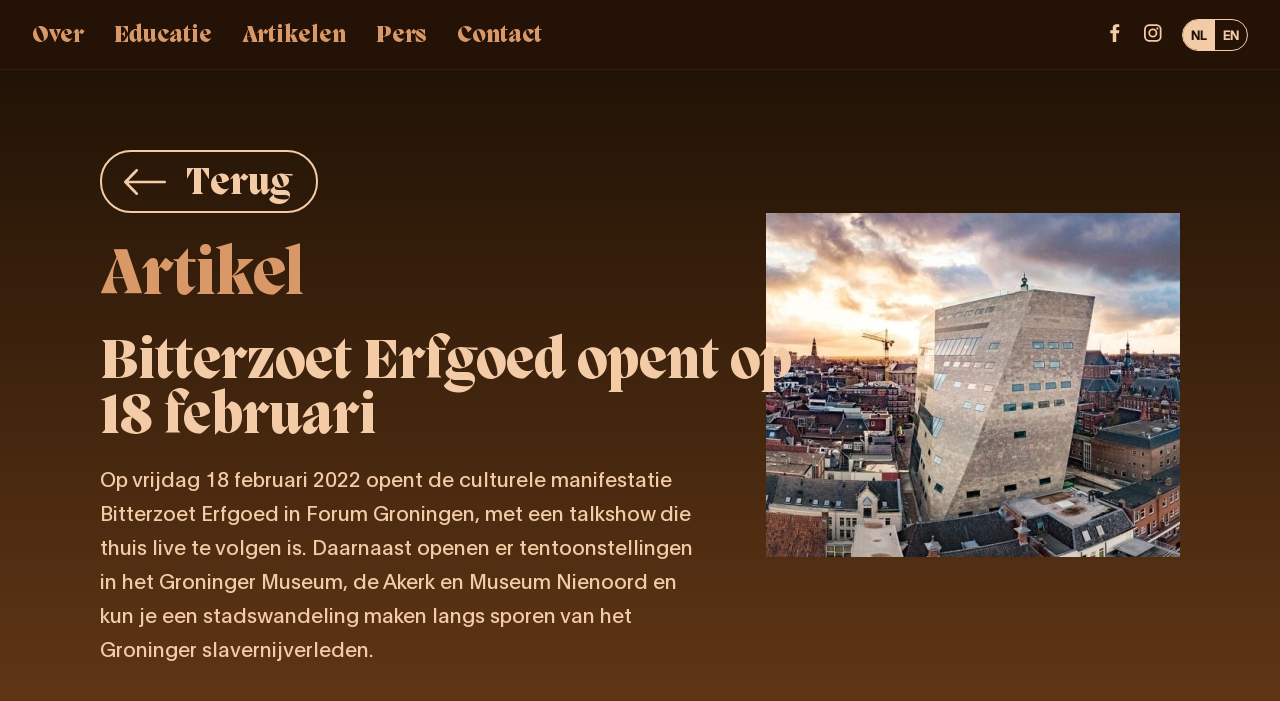

--- FILE ---
content_type: text/html; charset=UTF-8
request_url: https://bitterzoeterfgoed.nl/artikelen/bitterzoet-erfgoed-opent-op-18-februari
body_size: 6245
content:
<!doctype html>
<html class="no-js" lang="nl">
<head>
  <meta charset="utf-8">
  <meta http-equiv="X-UA-Compatible" content="ie=edge">
  <meta name="viewport" content="width=device-width, initial-scale=1.0">

    <meta name="msapplication-TileColor" content="#000">
  <meta name="theme-color" content="#ffffff">
  <link rel="apple-touch-icon" sizes="180x180" href="/dist/img/apple-touch-icon.png">
  <link rel="icon" type="image/png" sizes="32x32" href="/dist/img/favicon-32x32.png">
  <link rel="icon" type="image/png" sizes="16x16" href="/dist/img/favicon-16x16.png">
  <link rel="manifest" href="/site.webmanifest">
  <link rel="stylesheet" href="/dist/css/main.css?id=c5f63d8e7d91954bd58a9c11d4c9e42e">

  <script type="text/javascript">
    window.locale = "nl";
    window.siteUrl = "https://bitterzoeterfgoed.nl/";
  </script>

    <link rel="preload" as="font" href="/dist/fonts/Migra-Extrabold.woff2" type="font/woff2" crossorigin="anonymous">
  <link rel="preload" as="font" href="/dist/fonts/Plain-Regular.woff2" type="font/woff2" crossorigin="anonymous">

  <!-- Global site tag (gtag.js) - Google Analytics -->
      <script async src="https://www.googletagmanager.com/gtag/js?id=G-HLDB8JGE3E"></script>
    <script>
      window.dataLayer = window.dataLayer || [];
      function gtag(){dataLayer.push(arguments);}
      gtag('js', new Date());

      gtag('config', 'G-HLDB8JGE3E', {
        'anonimyze_ip' : true,
      });
    </script>
      <title>Bitterzoet Erfgoed opent op 18 februari - Bitterzoeterfgoed</title><meta name="generator" content="SEOmatic">
<meta name="description" content="Op vrijdag 18 februari 2022 opent de culturele manifestatie Bitterzoet Erfgoed in Forum Groningen, met een talkshow die thuis live te volgen is. Daarnaast…">
<meta name="referrer" content="no-referrer-when-downgrade">
<meta name="robots" content="all">
<meta content="nl" property="og:locale">
<meta content="en" property="og:locale:alternate">
<meta content="Bitterzoeterfgoed" property="og:site_name">
<meta content="website" property="og:type">
<meta content="https://bitterzoeterfgoed.nl/artikelen/bitterzoet-erfgoed-opent-op-18-februari" property="og:url">
<meta content="Bitterzoet Erfgoed opent op 18 februari" property="og:title">
<meta content="Op vrijdag 18 februari 2022 opent de culturele manifestatie Bitterzoet Erfgoed in Forum Groningen, met een talkshow die thuis live te volgen is. Daarnaast…" property="og:description">
<meta content="https://bitterzoeterfgoed.nl/media/1/_1200x630_crop_center-center_82_none_ns/opening-hours-s800x600.jpg?v=1767142359" property="og:image">
<meta content="542" property="og:image:width">
<meta content="285" property="og:image:height">
<meta name="twitter:card" content="summary_large_image">
<meta name="twitter:creator" content="@">
<meta name="twitter:title" content="Bitterzoet Erfgoed opent op 18 februari">
<meta name="twitter:description" content="Op vrijdag 18 februari 2022 opent de culturele manifestatie Bitterzoet Erfgoed in Forum Groningen, met een talkshow die thuis live te volgen is. Daarnaast…">
<meta name="twitter:image" content="https://bitterzoeterfgoed.nl/media/1/_800x418_crop_center-center_82_none_ns/opening-hours-s800x600.jpg?v=1767142359">
<meta name="twitter:image:width" content="542">
<meta name="twitter:image:height" content="283">
<link href="https://bitterzoeterfgoed.nl/artikelen/bitterzoet-erfgoed-opent-op-18-februari" rel="canonical">
<link href="https://bitterzoeterfgoed.nl/" rel="home">
<link type="text/plain" href="https://bitterzoeterfgoed.nl/humans.txt" rel="author">
<link href="https://bitterzoeterfgoed.nl/en/articles/bitterzoet-erfgoed-opent-op-18-februari" rel="alternate" hreflang="en">
<link href="https://bitterzoeterfgoed.nl/artikelen/bitterzoet-erfgoed-opent-op-18-februari" rel="alternate" hreflang="x-default">
<link href="https://bitterzoeterfgoed.nl/artikelen/bitterzoet-erfgoed-opent-op-18-februari" rel="alternate" hreflang="nl">
</head>
<body>
  <noscript id="no-js">Javascript moet ingeschakeld zijn om gebruik te maken van deze website.</noscript>
  <a class="u-skip-link" href="#content">Navigatie overslaan</a>
  <div class="o-app" id="app" v-cloak>
    <header class="m-header" id="header" ref="header">
  <div class="m-header__inner o-container--large">
    <nav class="m-header__nav">
      <button class="m-header__toggle u-hidden@lg" id="menu-toggle" @click.prevent="toggleNavigation">
        <div class="m-header__toggle-inner">
          <span></span>
          <span></span>
          <span></span>
        </div>
        <span v-if="!navigationOpen">Open menu</span>
        <span v-if="navigationOpen">Sluit menu</span>
      </button>
              <ul class="u-visible@lg">
                                    <li>
                <a
                   href="/#about"
                  aria-current=""
                >
                  Over
                </a>
              </li>
                                                <li>
                <a
                   href="https://bitterzoeterfgoed.nl/educatie"
                  aria-current=""
                >
                  Educatie
                </a>
              </li>
                                                <li>
                <a
                   href="/artikelen"
                  aria-current=""
                >
                  Artikelen
                </a>
              </li>
                                                <li>
                <a
                   href="https://bitterzoeterfgoed.nl/pers"
                  aria-current=""
                >
                  Pers
                </a>
              </li>
                                                <li>
                <a
                   href="/#contact"
                  aria-current=""
                >
                  Contact
                </a>
              </li>
                              </ul>
          </nav>
    <div class="m-header__right">
                                <a class="u-visible@lgx m-header__socials"  href="https://www.facebook.com/bitterzoeterfgoed" rel="noopener noreferrer" target="_blank">
            <svg aria-hidden="true">
              <use xlink:href="/dist/img/sprite.svg?id=ccef5a32eb4e9c6ba127d5ddc09fc0b7#facebook"/>
            </svg>
          </a>
                          <a class="u-visible@lgx m-header__socials"  href="https://www.instagram.com/bitterzoeterfgoed" rel="noopener noreferrer" target="_blank">
            <svg aria-hidden="true">
              <use xlink:href="/dist/img/sprite.svg?id=ccef5a32eb4e9c6ba127d5ddc09fc0b7#instagram"/>
            </svg>
          </a>
              
                    <a class="u-hidden@lgx u-hidden@sm-down m-header__socials"  href="https://www.facebook.com/bitterzoeterfgoed" rel="noopener noreferrer" target="_blank">
          <svg aria-hidden="true">
            <use xlink:href="/dist/img/sprite.svg?id=ccef5a32eb4e9c6ba127d5ddc09fc0b7#facebook"/>
          </svg>
        </a>
                    <a class="u-hidden@lgx u-hidden@sm-down m-header__socials"  href="https://www.instagram.com/bitterzoeterfgoed" rel="noopener noreferrer" target="_blank">
          <svg aria-hidden="true">
            <use xlink:href="/dist/img/sprite.svg?id=ccef5a32eb4e9c6ba127d5ddc09fc0b7#instagram"/>
          </svg>
        </a>
      
      <nav class="m-header__language" aria-label="Taalkeuze">
                              <a href="https://bitterzoeterfgoed.nl/" class="is-active" aria-current="true">NL</a>
                                        <a href="https://bitterzoeterfgoed.nl/en/">EN</a>
                        </nav>

    </div>
    <transition>
              <nav class="m-header__mobile-nav u-hidden@lg" v-if="navigationOpen">
          <ul>
                                          <li><a  href="/#about" @click="closeNavigation" >Over</a></li>
                                                        <li><a  href="https://bitterzoeterfgoed.nl/educatie" @click="closeNavigation" >Educatie</a></li>
                                                        <li><a  href="/artikelen" @click="closeNavigation" >Artikelen</a></li>
                                                        <li><a  href="https://bitterzoeterfgoed.nl/pers" @click="closeNavigation" >Pers</a></li>
                                                        <li><a  href="/#contact" @click="closeNavigation" >Contact</a></li>
                                      <li class="m-header__mobile-socials">
                                            <a class="u-hidden@md m-header__socials"  href="https://www.facebook.com/bitterzoeterfgoed" rel="noopener noreferrer" target="_blank">
                  <svg aria-hidden="true">
                    <use xlink:href="/dist/img/sprite.svg?id=ccef5a32eb4e9c6ba127d5ddc09fc0b7#facebook"/>
                  </svg>
                </a>
                                            <a class="u-hidden@md m-header__socials"  href="https://www.instagram.com/bitterzoeterfgoed" rel="noopener noreferrer" target="_blank">
                  <svg aria-hidden="true">
                    <use xlink:href="/dist/img/sprite.svg?id=ccef5a32eb4e9c6ba127d5ddc09fc0b7#instagram"/>
                  </svg>
                </a>
                          </li>
          </ul>
        </nav>
          </transition>
  </div>
</header>
    <main class="o-app__main" id="content">
              <div class="u-gradient-6 m-article__hero">
      <div class="o-container a-iv a-iv--fade-up">
        <a class="a-btn a-btn--light" href="https://bitterzoeterfgoed.nl/artikelen">
          <svg aria-hidden="true" class="a-btn__arrow-left">
            <use xlink:href="/dist/img/sprite.svg?id=ccef5a32eb4e9c6ba127d5ddc09fc0b7#arrow-left"/>
          </svg>
          <span class="a-btn__label">Terug</span>
        </a>
                          <div class="a-iv a-iv--fade-up m-article m-article--quote">
            <div class="m-article__quote-info">
                              <h2 class="a-h3 m-article__heading">Artikel</h2>
                                  <h3 class="a-h2 m-article__title">Bitterzoet Erfgoed opent op 18 februari</h3>
                                                                          <span class="m-article__intro">Op vrijdag 18 februari 2022 opent de culturele manifestatie Bitterzoet Erfgoed in Forum Groningen, met een talkshow die thuis live te volgen is. Daarnaast openen er tentoonstellingen in het Groninger Museum, de Akerk en Museum Nienoord en kun je een stadswandeling maken langs sporen van het Groninger slavernijverleden.</span>
                          </div>
                                                                  <picture class="m-article__image m-article__image--active">
                 <img
                  class="a-image__img"
                  data-src="/media/1/_414xAUTO_crop_center-center_none_ns/opening-hours-s800x600.jpg?v=1767142359"
                  data-srcset="/media/1/_414xAUTO_crop_center-center_none_ns/opening-hours-s800x600.jpg?v=1767142359, /media/1/_828xAUTO_crop_center-center_none_ns/opening-hours-s800x600.jpg?v=1767142359 2x"
                  alt=""
                  width="414"
                  height="344"
                  loading="lazy"
                >
              </picture>
                      </div>
              </div>
    </div>
    <div class="m-article__content u-pb-12@lg u-pb-6@md-down">
                    <div class="a-iv a-iv--fade-up o-container o-component--article">
    <div class="o-grid o-grid--no-gutter" style="justify-content: center;">
      <div class="u-fr-7@md">
                        <div class="o-editor-content  o-editor-content--article">
          <p><strong>Op vrijdag 18 februari 2022 opent de culturele manifestatie Bitterzoet Erfgoed in Forum Groningen, met een talkshow die thuis live te volgen is. Daarnaast openen er tentoonstellingen in het Groninger Museum, de Akerk en Museum Nienoord en kun je een stadswandeling maken langs sporen van het Groninger slavernijverleden. </strong></p>
<p>Tijdens Bitterzoet Erfgoed besteden musea, erfgoedinstellingen, culturele en educatieve organisaties uit stad en provincie Groningen aandacht aan het slavernijverleden in Groningen en de doorwerking hiervan op het heden. De culturele manifestatie loopt van 18 februari tot 12 september 2022.</p>
<p><strong>Talkshow</strong></p>
<p>Bitterzoet Erfgoed wordt op vrijdag 18 februari geopend door Koen Schuiling, burgemeester van de Gemeente Groningen, en Mirjam Wulfse, gedeputeerde van de Provincie Groningen. Om 14:00 uur wordt vanuit het Forum Groningen een live talkshow uitgezonden, gepresenteerd door Jerry Silvano. Hij gaat met allerlei gasten in gesprek over de manifestatie en wat er de komende maanden staat te gebeuren. Met Cyriel Wekker, jongerenambassadeur van het Groninger Museum, en Joël Feliz, woordvoerder van de stuurgroep van Bitterzoet Erfgoed, spreekt hij bijvoorbeeld over het belang van meerstemmigheid binnen de manifestatie. Bovendien is er een optreden van de Curaçaos-Nederlandse zangeres Izaline Calister. De talkshow duurt ca. 45 minuten en zal via deze link live te zien zijn: <a href="https://platform.forum.nl/nl/bitterzoet-erfgoed" target="_blank" rel="noreferrer noopener">platform.forum.nl/nl/bitterzoet-erfgoed</a>. </p>
<p><strong>Tentoonstellingen</strong></p>
<p>Na afloop van de talkshow openen er meerdere tentoonstellingen in stad en provincie Groningen. Het Groninger Museum presenteert in <em>Zwart in Groningen</em> historische schilderijen en beelden die in Groningen gemaakt zijn waarop mensen van kleur te zien zijn. De werken zijn getuigen van de Groningse betrokkenheid bij het slavernijverleden. Kunstenaar Faisel Saro en schrijver Vamba Sherif reageren op artistieke en literaire wijze op deze afbeeldingen. In de Akerk opent een tentoonstelling met hedendaagse beeldende kunst. Vier kunstenaars maken kunstwerken speciaal voor deze tentoonstelling: Hedy Tjin, Aimée Terburg, Faisel Saro en Esli Tapilatu. Een centrale rol is weggelegd voor een uniek, monumentaal wandkleed van maar liefst 2,5 bij 35 meter, waarin de sporen van het slavernijverleden in Groningen verbeeld worden. Museum Nienoord biedt twee routes aan die de bezoeker meenemen in de zeventiende- en achttiende-eeuwse borgcultuur. Aan de hand van de unieke collectie rijtuigen wordt gewezen op bijzondere details die verbonden zijn aan het koloniale verleden. </p>
<p>Gedurende de looptijd van de culturele manifestatie worden er op een groot aantal locaties nog meer tentoonstellingen en evenementen georganiseerd. Houd de website <a href="http://www.bitterzoeterfgoed.nl">www.bitterzoeterfgoed.nl</a> en socials in de gaten voor updates en programma. </p>
<p><strong>Wandeling </strong></p>
<p>Op de dag van de opening wordt er een gratis plattegrond van de stad Groningen beschikbaar gesteld, met daarop een wandeling langs plekken waar er sporen van het Groninger slavernijverleden te vinden zijn. De verhalen achter de plekken op de route zijn te vinden in het boek <em>Sporen van het slavernijverleden in Groningen</em> van Margriet Fokken &amp; Barbara Henkes (Uitgeverij Passage, 2016) of op <a href="http://www.mappingslavery.nl">www.mappingslavery.nl</a>. Bovendien loopt de route langs het Groninger Museum en de Akerk, die op die dag hun tentoonstellingen openen. De plattegrond is vanaf 18 februari te downloaden via de website van Bitterzoet Erfgoed of af te halen bij de Akerk, het Forum Groningen en het Groninger Museum.<br /></p>
        </div>
      </div>
    </div>
  </div>
                        <div class="a-iv a-iv--fade-up o-container o-component--article">
      <div class="o-grid o-grid--no-gutter">
        <picture class="a-image u-fr-12">
                    <img
            class="a-image__img"
            data-src="/media/1/opening-hours-s800x600.jpg?v=1644225143"
            data-srcset="/media/1/opening-hours-s800x600.jpg?v=1644225143, /media/1/_1084xAUTO_crop_center-center_none_ns/opening-hours-s800x600.jpg?v=1767142359 2x"
            alt=""
            width="542"
            height="450"
            loading="lazy"
          >
        </picture>
      </div>
    </div>
            </div>

              </main>
    <footer class="o-app__footer m-footer u-pb-8@lg-down">
  <hr>
  <div class="o-container--between m-footer__logos">
    <ul class="u-mb-4@lg-down">
                                    <li>
                              <figure>
                                    <source type="image/webp" srcset="/media/1/_AUTOx30_fit_center-center_none_ns/656/GemeenteGroningen_2022-01-13-161209_dpeo.webp?v=1767084764, /media/1/_118x60_fit_center-center_none_ns/656/GemeenteGroningen_2022-01-13-161209_dpeo.webp?v=1767084764 2x"/>
                                    <img data-src="/media/1/_AUTOx20_fit_center-center_none_ns/GemeenteGroningen_2022-01-13-161209_dpeo.png?v=1767084764" data-srcset="/media/1/_AUTOx20_fit_center-center_none_ns/GemeenteGroningen_2022-01-13-161209_dpeo.png?v=1767084764, /media/1/_78x40_fit_center-center_none_ns/GemeenteGroningen_2022-01-13-161209_dpeo.png?v=1767084764 2x" alt="" width="39" height="20" loading="lazy">
                </figure>
                          </li>
                      <li>
                              <figure>
                                    <source type="image/webp" srcset="/media/1/_AUTOx30_fit_center-center_none_ns/804/BeringerHazewinkel.webp?v=1767084764, /media/1/_266x60_fit_center-center_none_ns/804/BeringerHazewinkel.webp?v=1767084764 2x"/>
                                    <img data-src="/media/1/_AUTOx20_fit_center-center_none_ns/BeringerHazewinkel.png?v=1767084764" data-srcset="/media/1/_AUTOx20_fit_center-center_none_ns/BeringerHazewinkel.png?v=1767084764, /media/1/_178x40_fit_center-center_none_ns/BeringerHazewinkel.png?v=1767084764 2x" alt="" width="89" height="20" loading="lazy">
                </figure>
                          </li>
                      <li>
                              <figure>
                                    <source type="image/webp" srcset="/media/1/_AUTOx30_fit_center-center_none_ns/792/Jbshsk_2022-01-16-191125_edgi.webp?v=1767084764, /media/1/_168x60_fit_center-center_none_ns/792/Jbshsk_2022-01-16-191125_edgi.webp?v=1767084764 2x"/>
                                    <img data-src="/media/1/_AUTOx20_fit_center-center_none_ns/Jbshsk_2022-01-16-191125_edgi.png?v=1767084764" data-srcset="/media/1/_AUTOx20_fit_center-center_none_ns/Jbshsk_2022-01-16-191125_edgi.png?v=1767084764, /media/1/_112x40_fit_center-center_none_ns/Jbshsk_2022-01-16-191125_edgi.png?v=1767084764 2x" alt="" width="56" height="20" loading="lazy">
                </figure>
                          </li>
                      <li>
                              <figure>
                                    <source type="image/webp" srcset="/media/1/_AUTOx30_fit_center-center_none_ns/790/Mondriaanfonds.webp?v=1767084764, /media/1/_56x60_fit_center-center_none_ns/790/Mondriaanfonds.webp?v=1767084764 2x"/>
                                    <img data-src="/media/1/_AUTOx20_fit_center-center_none_ns/Mondriaanfonds.png?v=1767084764" data-srcset="/media/1/_AUTOx20_fit_center-center_none_ns/Mondriaanfonds.png?v=1767084764, /media/1/_38x40_fit_center-center_none_ns/Mondriaanfonds.png?v=1767084764 2x" alt="" width="19" height="20" loading="lazy">
                </figure>
                          </li>
                      <li>
                              <figure>
                                    <source type="image/webp" srcset="/media/1/_AUTOx30_fit_center-center_none_ns/784/ProvincieGroningen.webp?v=1767084764, /media/1/_190x60_fit_center-center_none_ns/784/ProvincieGroningen.webp?v=1767084764 2x"/>
                                    <img data-src="/media/1/_AUTOx20_fit_center-center_none_ns/ProvincieGroningen.png?v=1767084764" data-srcset="/media/1/_AUTOx20_fit_center-center_none_ns/ProvincieGroningen.png?v=1767084764, /media/1/_126x40_fit_center-center_none_ns/ProvincieGroningen.png?v=1767084764 2x" alt="" width="63" height="20" loading="lazy">
                </figure>
                          </li>
                      <li>
                              <figure>
                                    <source type="image/webp" srcset="/media/1/_AUTOx30_fit_center-center_none_ns/787/PrinsBernhard.webp?v=1767084764, /media/1/_70x60_fit_center-center_none_ns/787/PrinsBernhard.webp?v=1767084764 2x"/>
                                    <img data-src="/media/1/_AUTOx20_fit_center-center_none_ns/PrinsBernhard.png?v=1767084764" data-srcset="/media/1/_AUTOx20_fit_center-center_none_ns/PrinsBernhard.png?v=1767084764, /media/1/_46x40_fit_center-center_none_ns/PrinsBernhard.png?v=1767084764 2x" alt="" width="23" height="20" loading="lazy">
                </figure>
                          </li>
                      <li>
                              <figure>
                                    <source type="image/webp" srcset="/media/1/_AUTOx30_fit_center-center_none_ns/3987/vrienden_loterij.webp?v=1767084764, /media/1/_278x60_fit_center-center_none_ns/3987/vrienden_loterij.webp?v=1767084764 2x"/>
                                    <img data-src="/media/1/_AUTOx20_fit_center-center_none_ns/vrienden_loterij.png?v=1767084764" data-srcset="/media/1/_AUTOx20_fit_center-center_none_ns/vrienden_loterij.png?v=1767084764, /media/1/_186x40_fit_center-center_none_ns/vrienden_loterij.png?v=1767084764 2x" alt="" width="93" height="20" loading="lazy">
                </figure>
                          </li>
                      <li>
                              <figure>
                                    <source type="image/webp" srcset="/media/1/_AUTOx30_fit_center-center_none_ns/12577/Fonds-21.Logo.webp?v=1767084764, /media/1/_292x60_fit_center-center_none_ns/12577/Fonds-21.Logo.webp?v=1767084764 2x"/>
                                    <img data-src="/media/1/_AUTOx20_fit_center-center_none_ns/Fonds-21.Logo.png?v=1767084764" data-srcset="/media/1/_AUTOx20_fit_center-center_none_ns/Fonds-21.Logo.png?v=1767084764, /media/1/_194x40_fit_center-center_none_ns/Fonds-21.Logo.png?v=1767084764 2x" alt="" width="97" height="20" loading="lazy">
                </figure>
                          </li>
                      <li>
                              <figure>
                                    <source type="image/webp" srcset="/media/1/_AUTOx30_fit_center-center_none_ns/12574/Print-Logo-blauw.webp?v=1767084764, /media/1/_70x60_fit_center-center_none_ns/12574/Print-Logo-blauw.webp?v=1767084764 2x"/>
                                    <img data-src="/media/1/_AUTOx20_fit_center-center_none_ns/Print-Logo-blauw.png?v=1767084764" data-srcset="/media/1/_AUTOx20_fit_center-center_none_ns/Print-Logo-blauw.png?v=1767084764, /media/1/_46x40_fit_center-center_none_ns/Print-Logo-blauw.png?v=1767084764 2x" alt="" width="23" height="20" loading="lazy">
                </figure>
                          </li>
                            </ul>
  </div>
  <div class="o-container--between m-footer__bottom">
    <span>© 2026 Bitterzoet Erfgoed</span>
    <nav class="u-hidden@md-down">
      <ul>
                                </ul>
    </nav>
    <a href="https://www.slash2.nl" class="m-footer__made-by" target="_blank" rel="noopener noreferrer">Realisatie door Slash2</a>
  </div>
</footer>
  </div>

  <script type="module" src="/dist/js/main.js?id=228a5825c8d155833280eb0fee7abb19"></script>

  <script type="text/javascript">
    window.spritePath = "/dist/img/sprite.svg?id=ccef5a32eb4e9c6ba127d5ddc09fc0b7";
  </script>

  <script type="text/javascript">
    if(/MSIE \d|Trident.*rv:/.test(navigator.userAgent)) {
      var el = document.createElement("p");
      el.classList.add('browserupgrade');
      el.innerHTML = 'Je gebruikt een <strong>sterk verouderde</strong> webbrowser. <a href="https://browsehappy.com/">Update je webbrowser</a> voor een verbererde ervaring en beveiliging.';
      document.body.appendChild(el);
    }
  </script>

      <script type="application/ld+json">{"@context":"https://schema.org","@graph":[{"@type":"WebSite","author":{"@id":"#identity"},"copyrightHolder":{"@id":"#identity"},"copyrightYear":"2022","creator":{"@id":"#creator"},"dateCreated":"2022-08-10T10:24:57+02:00","dateModified":"2022-08-10T10:35:58+02:00","datePublished":"2022-01-27T10:24:00+01:00","description":"Op vrijdag 18 februari 2022 opent de culturele manifestatie Bitterzoet Erfgoed in Forum Groningen, met een talkshow die thuis live te volgen is. Daarnaast openen er tentoonstellingen in het Groninger Museum, de Akerk en Museum Nienoord en kun je een stadswandeling maken langs sporen van het Groninger slavernijverleden.","headline":"Bitterzoet Erfgoed opent op 18 februari","image":{"@type":"ImageObject","url":"https://bitterzoeterfgoed.nl/media/1/_1200x630_crop_center-center_82_none_ns/opening-hours-s800x600.jpg?v=1767142359"},"inLanguage":"nl","mainEntityOfPage":"https://bitterzoeterfgoed.nl/artikelen/bitterzoet-erfgoed-opent-op-18-februari","name":"Bitterzoet Erfgoed opent op 18 februari","publisher":{"@id":"#creator"},"url":"https://bitterzoeterfgoed.nl/artikelen/bitterzoet-erfgoed-opent-op-18-februari"},{"@id":"#identity","@type":"LocalBusiness","priceRange":"$"},{"@id":"#creator","@type":"Organization"},{"@type":"BreadcrumbList","description":"Breadcrumbs list","itemListElement":[{"@type":"ListItem","item":"https://bitterzoeterfgoed.nl/","name":"Home","position":1},{"@type":"ListItem","item":"https://bitterzoeterfgoed.nl/artikelen","name":"Uitgelicht","position":2},{"@type":"ListItem","item":"https://bitterzoeterfgoed.nl/artikelen/bitterzoet-erfgoed-opent-op-18-februari","name":"Bitterzoet Erfgoed opent op 18 februari","position":3}],"name":"Breadcrumbs"}]}</script>
</body>
</html>


--- FILE ---
content_type: text/css
request_url: https://bitterzoeterfgoed.nl/dist/css/main.css?id=c5f63d8e7d91954bd58a9c11d4c9e42e
body_size: 32439
content:
/*! normalize.css v8.0.1 | MIT License | github.com/necolas/normalize.css */html{-webkit-text-size-adjust:100%;text-size-adjust:100%;line-height:1.15}body{margin:0}main{display:block}h1{font-size:2em;margin:.67em 0}hr{box-sizing:initial;height:0;overflow:visible}pre{font-family:monospace,monospace;font-size:1em}a{background-color:#0000}abbr[title]{border-bottom:none;text-decoration:underline;-webkit-text-decoration:underline dotted;text-decoration:underline dotted}b,strong{font-weight:bolder}code,kbd,samp{font-family:monospace,monospace;font-size:1em}small{font-size:80%}sub,sup{font-size:75%;line-height:0;position:relative;vertical-align:initial}sub{bottom:-.25em}sup{top:-.5em}img{border-style:none}button,input,optgroup,select,textarea{font-family:inherit;font-size:100%;line-height:1.15;margin:0}button,input{overflow:visible}button,select{text-transform:none}[type=button],[type=reset],[type=submit],button{-webkit-appearance:button;appearance:button}[type=button]::-moz-focus-inner,[type=reset]::-moz-focus-inner,[type=submit]::-moz-focus-inner,button::-moz-focus-inner{border-style:none;padding:0}[type=button]:-moz-focusring,[type=reset]:-moz-focusring,[type=submit]:-moz-focusring,button:-moz-focusring{outline:1px dotted ButtonText}fieldset{padding:.35em .75em .625em}legend{box-sizing:border-box;color:inherit;display:table;max-width:100%;padding:0;white-space:normal}progress{vertical-align:initial}textarea{overflow:auto}[type=checkbox],[type=radio]{box-sizing:border-box;padding:0}[type=number]::-webkit-inner-spin-button,[type=number]::-webkit-outer-spin-button{height:auto}[type=search]{-webkit-appearance:textfield;appearance:textfield;outline-offset:-2px}[type=search]::-webkit-search-decoration{-webkit-appearance:none;appearance:none}::-webkit-file-upload-button{-webkit-appearance:button;appearance:button;font:inherit}details{display:block}summary{display:list-item}[hidden],template{display:none}@font-face{font-display:swap;font-family:Migra Extrabold;font-style:"normal";font-weight:400;src:url(../fonts/Migra-Extrabold.eot?) format("eot"),url(../fonts/Migra-Extrabold.woff2) format("woff2"),url(../fonts/Migra-Extrabold.woff) format("woff"),url(../fonts/Migra-Extrabold.ttf) format("truetype"),url('../fonts/Migra-Extrabold.svg#str-replace("Migra Extrabold", " ", "_")') format("svg")}@font-face{font-display:swap;font-family:Plain Regular;font-style:"normal";font-weight:400;src:url(../fonts/Plain-Regular.eot?) format("eot"),url(../fonts/Plain-Regular.woff2) format("woff2"),url(../fonts/Plain-Regular.woff) format("woff"),url(../fonts/Plain-Regular.ttf) format("truetype"),url('../fonts/Plain-Regular.svg#str-replace("Plain Regular", " ", "_")') format("svg")}html{box-sizing:border-box}*,:after,:before{box-sizing:inherit}body,html{background-color:#241207;height:100%;margin:0;padding:0;scroll-behavior:smooth}noscript#no-js{background-color:#ff0;color:#000;display:block;font-size:.875rem;padding:1rem;width:100%}figure{display:block;margin:0}h1{font-size:clamp(35px,10.7142857143px + 7.5892857143vw,120px)}h1,h2{font-family:Migra Extrabold,-apple-system,blinkmacsystemfont,Segoe UI,Roboto,Helvetica Neue,arial,sans-serif,Apple Color Emoji,Segoe UI Emoji,Segoe UI Symbol;font-weight:400;line-height:1;margin:16px 0}h2{font-size:clamp(30px,10px + 6.25vw,100px)}h3{font-size:clamp(26px,12.8571428571px + 4.1071428571vw,72px)}h3,h4{font-family:Migra Extrabold,-apple-system,blinkmacsystemfont,Segoe UI,Roboto,Helvetica Neue,arial,sans-serif,Apple Color Emoji,Segoe UI Emoji,Segoe UI Symbol;font-weight:400;line-height:1;margin:16px 0}h4{font-size:clamp(24px,12.5714285714px + 3.5714285714vw,64px)}h5{font-family:Migra Extrabold,-apple-system,blinkmacsystemfont,Segoe UI,Roboto,Helvetica Neue,arial,sans-serif,Apple Color Emoji,Segoe UI Emoji,Segoe UI Symbol;font-size:clamp(20px,12px + 2.5vw,48px);font-weight:400;line-height:1;margin:16px 0}p{font-size:1rem;line-height:1.8;margin:24px 0}p a:not(.a-btn){color:inherit;text-decoration:underline}p a:not(.a-btn):focus,p a:not(.a-btn):hover{text-decoration:none}body{-moz-font-smoothing:antialiased;-webkit-font-smoothing:antialiased;color:#fcc9a2;font-family:-apple-system,blinkmacsystemfont,Segoe UI,Roboto,Helvetica Neue,arial,sans-serif,Apple Color Emoji,Segoe UI Emoji,Segoe UI Symbol;font-family:Plain Regular,-apple-system,blinkmacsystemfont,Segoe UI,Roboto,Helvetica Neue,arial,sans-serif,Apple Color Emoji,Segoe UI Emoji,Segoe UI Symbol;text-rendering:optimizelegibility;text-rendering:geometricprecision}html{font-size:14px;scroll-padding-top:69px}@media screen and (min-width:768px){html{font-size:15px}}@media screen and (min-width:1024px){html{font-size:16px}}:focus{outline:none}[data-whatintent=keyboard] :focus{box-shadow:0 0 10px #241207;outline:1px solid #241207}:root{--plyr-color-main:#241207;--plyr-range-fill-background:#bc8c46;--plyr-video-control-background-hover:#bc8c46}.a-radio{border:1px solid #fcc9a2;border-radius:100vw;display:flex;font-family:-apple-system,blinkmacsystemfont,Segoe UI,Roboto,Helvetica Neue,arial,sans-serif,Apple Color Emoji,Segoe UI Emoji,Segoe UI Symbol;font-size:clamp(12px,11.4285714286px + .1785714286vw,14px);font-weight:800;overflow:hidden}.a-radio__option{align-items:center;display:flex;flex:1;justify-content:center}.a-radio__option input{display:none;height:100%;width:100%}.a-radio__option label{padding:.625rem}.a-radio__option input:checked~label{background-color:#fcc9a2;color:#241207}.a-btn{background-color:unset;border:2px solid #d99867;border-radius:100vw;color:#d99867;cursor:pointer;display:flex;height:fit-content;margin:unset;overflow:hidden;padding-left:25px;padding-right:20px;position:relative;text-decoration:unset;width:fit-content}.a-btn:hover{text-decoration:underline}.a-btn__label{font-family:Migra Extrabold,-apple-system,blinkmacsystemfont,Segoe UI,Roboto,Helvetica Neue,arial,sans-serif,Apple Color Emoji,Segoe UI Emoji,Segoe UI Symbol;font-size:clamp(14px,6px + 2.5vw,42px);padding:8px 0;white-space:nowrap}.a-btn__arrow-down{height:42px;margin-left:7px;width:26px}@media screen and (max-width:1023.98px){.a-btn__arrow-down{height:25px}}.a-btn__arrow-right{height:26px;margin-left:7px;width:42px}@media screen and (max-width:1023.98px){.a-btn__arrow-right{width:25px}}.a-btn__arrow-left{height:26px;margin-right:20px;width:42px}@media screen and (max-width:1023.98px){.a-btn__arrow-left{width:25px}}.a-btn__arrow-back{height:26px;margin-right:.5rem;width:42px}@media screen and (max-width:1023.98px){.a-btn__arrow-back{width:25px}}.a-btn__dropdown-arrow{height:8px;margin-left:7px;width:17px}@media screen and (max-width:1023.98px){.a-btn__dropdown-arrow{width:25px}}.a-btn__dropdown-content{--dropdown-background:#f5d1ae;--dropdown-border-color:#241207;background-color:var(--dropdown-background);border:3px solid var(--dropdown-border-color);border-radius:0 0 20px 20px;margin-top:-3px;min-width:200px;position:absolute;width:100%;z-index:2}.a-btn__dropdown-content:before{background:var(--dropdown-background);content:"";height:3px;left:0;position:absolute;right:0;top:-3px}.a-btn__dropdown-content ul{list-style:none;margin:20px 0;padding:0 20px}.a-btn__dropdown-content ul li{border-top:2px solid var(--dropdown-border-color);padding:9px 0}.a-btn__dropdown-content ul li:first-of-type{border-top:unset}.a-btn__filter{align-items:center;background:unset;background-color:#f5d1ae;border-color:#241207;color:#241207;cursor:pointer;padding-right:25px}.a-btn__filter .a-btn__label{font-family:unset;font-size:clamp(11px,10.1428571429px + .2678571429vw,14px);text-transform:uppercase}.a-btn__play{height:9.75rem;width:9.75rem}@media screen and (max-width:1023.98px){.a-btn__play{height:60px;width:60px}}.a-btn__pause{height:5rem;margin:0 auto;width:3.125rem}.a-btn__filter--active span:after{content:" x"}.a-btn--map{align-items:center;background:unset;border-color:#d99867;color:#d99867;padding-right:25px;text-transform:capitalize}.a-btn--map .a-btn__label{font-size:clamp(14px,10px + 1.25vw,28px);margin:unset}.a-btn--arrow-left-right{align-items:center;background-color:#241207;border-color:#bc7d34;color:#bc7d34;position:absolute;right:0}.a-btn--arrow{align-items:center;background:unset;border-color:#d99867;color:#d99867;text-transform:capitalize}.a-btn--arrow .a-btn__label{font-size:clamp(14px,10px + 1.25vw,28px)}.a-btn--round{align-items:center;display:flex;font-size:24px;height:60px;justify-content:center;padding:unset;width:60px}.a-btn--round:hover{text-decoration:unset}.a-btn--round:disabled{opacity:.6}.a-btn--primary{border-color:#241207;color:#241207}.a-btn--secondary{border-color:#fcc9a2;color:#fcc9a2}.a-btn--cinnamon{border-color:#733408;color:#733408}.a-btn--dropdown{align-items:center;background:unset;background-color:#f5d1ae;border-color:#241207;color:#241207;cursor:pointer;position:relative;z-index:2}.a-btn--dropdown .a-btn__label{flex:1;font-family:unset;font-size:14px;text-transform:uppercase;white-space:break-spaces}.a-btn--dropdown--active{width:100%}.a-btn--dropdown--active,.a-btn__filter--active{border-width:3px;font-weight:600}.a-btn__filter--active .a-btn__label:after{content:"x";margin-left:15px}.a-btn--dropdown.is-active{border-bottom-color:#0000;border-radius:20px 20px 0 0;z-index:1}.a-btn--dropdown.is-active .a-btn__dropdown-arrow{transform:rotate(180deg)}.a-btn--video{align-items:center;background:unset;border:none;display:flex;left:50%;position:absolute;top:50%;transform:translate(-50%);z-index:999}.video-is-playing{opacity:.2}.a-btn--small{background-color:unset;border:none;border-radius:100vw;padding-left:0;padding-right:0}.a-btn--small .a-btn__label{font-size:clamp(7px,4.4285714286px + .8035714286vw,16px);padding:4px 0;text-decoration:underline}@media screen and (max-width:1199.98px){.a-btn--small .a-btn__label{font-size:clamp(12px,8.5714285714px + 1.0714285714vw,24px)}}.a-btn--light{align-items:center;border-color:#f4cba7;color:#f4cba7;display:flex;padding:0 24px 0 22px}.a-background{background:linear-gradient(180deg,#241207,#46270f 36.35%);height:100%;left:0;position:absolute;top:0;width:100%}.a-figure{display:flex;flex-direction:column;gap:1rem}.a-figure figcaption{color:currentcolor;font-style:italic}.a-tag{align-items:center;border:1px solid #fcc9a2;border-radius:100vw;color:#fcc9a2;display:flex;font-size:14px;height:fit-content;margin:unset;overflow:hidden;padding:9px 18px;position:relative;text-decoration:unset;text-transform:uppercase;width:fit-content}.a-tag--primary{border:1px solid #241207;color:#241207}.a-tag--cinnamon{border:1px solid #733408;color:#733408}.a-tag--solid{background-color:#fcc9a2;color:#241207;display:flex;font-weight:700;gap:.5rem;height:auto}.a-tag--solid svg{height:1.625rem;width:1.625rem}.a-mouse-image{position:relative}.a-mouse-image__toggle{background:none;border:none;color:inherit;cursor:pointer;display:block;font-weight:inherit;margin:inherit;padding:inherit;text-align:left;width:100%}.a-mouse-image__toggle:active,.a-mouse-image__toggle:focus,.a-mouse-image__toggle:hover{background-color:inherit;color:inherit}.a-mouse-image__img{display:none;max-width:360px}@media screen and (min-width:1200px){.a-mouse-image__img{-webkit-backface-visibility:hidden;backface-visibility:hidden;display:block;left:0;perspective:1000;position:absolute;top:0;visibility:hidden;z-index:99999}.a-mouse-image__toggle:hover+.a-mouse-image__img{visibility:visible}}.a-h1{font-size:clamp(35px,10.7142857143px + 7.5892857143vw,120px)}.a-h1,.a-h2{font-family:Migra Extrabold,-apple-system,blinkmacsystemfont,Segoe UI,Roboto,Helvetica Neue,arial,sans-serif,Apple Color Emoji,Segoe UI Emoji,Segoe UI Symbol;font-weight:400;line-height:1;margin:16px 0}.a-h2{font-size:clamp(30px,10px + 6.25vw,100px)}.a-h3{font-size:clamp(26px,12.8571428571px + 4.1071428571vw,72px)}.a-h3,.a-h4{font-family:Migra Extrabold,-apple-system,blinkmacsystemfont,Segoe UI,Roboto,Helvetica Neue,arial,sans-serif,Apple Color Emoji,Segoe UI Emoji,Segoe UI Symbol;font-weight:400;line-height:1;margin:16px 0}.a-h4{font-size:clamp(24px,12.5714285714px + 3.5714285714vw,64px)}.a-h5{font-size:clamp(20px,12px + 2.5vw,48px)}.a-h5,.a-h6{font-family:Migra Extrabold,-apple-system,blinkmacsystemfont,Segoe UI,Roboto,Helvetica Neue,arial,sans-serif,Apple Color Emoji,Segoe UI Emoji,Segoe UI Symbol;font-weight:400;line-height:1;margin:16px 0}.a-h6{font-size:clamp(28px,26.8571428571px + .3571428571vw,32px)}.a-text{font-size:1rem;line-height:1.8;margin:24px 0}.a-text a:not(.a-btn){color:inherit;text-decoration:underline}.a-text a:not(.a-btn):focus,.a-text a:not(.a-btn):hover{text-decoration:none}.a-text{margin:0}.a-text p{font-size:1rem;line-height:1.8;margin:24px 0}.a-text p a:not(.a-btn){color:inherit;text-decoration:underline}.a-text p a:not(.a-btn):focus,.a-text p a:not(.a-btn):hover{text-decoration:none}html.has-iv .a-iv--fade-in{opacity:0}html.has-iv .a-iv--fade-in.is-iv{opacity:1}html.has-iv .a-iv--fade-in.is-iv.is-active{transition:opacity .6s ease}html.has-iv .a-iv--fade-up{opacity:0;transform:translateY(30px)}html.has-iv .a-iv--fade-up.is-iv{opacity:1;transform:translateY(0)}html.has-iv .a-iv--fade-up.is-iv.is-active{transition:transform .6s ease,opacity .6s ease}html.has-iv .a-iv--slide-left{transform:translateX(100px) rotate(-6deg);transform-origin:right top}html.has-iv .a-iv--slide-right{transform:translateX(-100px) rotate(6deg);transform-origin:left top}html.has-iv .a-iv--slide-left,html.has-iv .a-iv--slide-right{opacity:0}html.has-iv .a-iv--slide-left.is-iv,html.has-iv .a-iv--slide-right.is-iv{opacity:1;transform:translateX(0) rotate(0)}html.has-iv .a-iv--slide-left.is-iv.is-active,html.has-iv .a-iv--slide-right.is-iv.is-active{transition:opacity .3s ease,transform .6s ease}.u-delay\:000{transition-delay:0s!important}.u-delay\:100{transition-delay:.1s!important}.u-delay\:200{transition-delay:.2s!important}.u-delay\:300{transition-delay:.3s!important}.u-delay\:400{transition-delay:.4s!important}.u-delay\:500{transition-delay:.5s!important}.u-delay\:600{transition-delay:.6s!important}.u-delay\:700{transition-delay:.7s!important}.u-delay\:800{transition-delay:.8s!important}.u-delay\:900{transition-delay:.9s!important}.u-delay\:1000{transition-delay:1s!important}.u-delay\:1100{transition-delay:1.1s!important}.u-delay\:1200{transition-delay:1.2s!important}.u-delay\:1300{transition-delay:1.3s!important}.u-delay\:1400{transition-delay:1.4s!important}.u-delay\:1500{transition-delay:1.5s!important}.u-duration\:000{transition-duration:0s!important}.u-duration\:100{transition-duration:.1s!important}.u-duration\:200{transition-duration:.2s!important}.u-duration\:300{transition-duration:.3s!important}.u-duration\:400{transition-duration:.4s!important}.u-duration\:500{transition-duration:.5s!important}.u-duration\:600{transition-duration:.6s!important}.u-duration\:700{transition-duration:.7s!important}.u-duration\:800{transition-duration:.8s!important}.u-duration\:900{transition-duration:.9s!important}.u-duration\:1000{transition-duration:1s!important}.u-duration\:1100{transition-duration:1.1s!important}.u-duration\:1200{transition-duration:1.2s!important}.u-duration\:1300{transition-duration:1.3s!important}.u-duration\:1400{transition-duration:1.4s!important}.u-duration\:1500{transition-duration:1.5s!important}.a-link{align-items:flex-start;background-color:#d99867;border-radius:.625rem;color:#241207;display:flex;flex-direction:column;gap:24px;justify-content:space-between;padding:16px;position:relative}@media screen and (min-width:768px){.a-link{align-items:center;flex-direction:row;gap:16px;padding:32px}}.a-link__text{color:inherit}.a-link__text,.a-link__text:focus,.a-link__text:hover{text-decoration:none}.a-link__text{font-family:Migra Extrabold,-apple-system,blinkmacsystemfont,Segoe UI,Roboto,Helvetica Neue,arial,sans-serif,Apple Color Emoji,Segoe UI Emoji,Segoe UI Symbol;font-size:clamp(28px,26.8571428571px + .3571428571vw,32px);font-weight:400;line-height:1;margin:16px 0;margin:0}.a-link__btn{position:unset}.a-link__btn:after{content:"";height:100%;left:0;position:absolute;top:0;width:100%}.a-link--primary{background-color:#241207;color:#fcc9a2}.a-image{display:block;margin:0;overflow:hidden;padding:0;padding-bottom:var(--padding-bottom,var(--padding-bottom-sm,0));position:relative;width:100%;z-index:0}@media screen and (min-width:480px){.a-image{padding-bottom:var(--padding-bottom-sm,var(--padding-bottom,0))}}.a-image__img{height:100%;left:0;object-fit:cover;top:0;transition:opacity .3s ease,transform 1s ease-out;width:100%}.a-image__img.initial,.a-image__img.loading,.a-image__img[loading=lazy]{opacity:0}.a-image__img.loaded{opacity:1}.a-image--article{filter:opacity(.34);transition:all .5s ease}.a-image--top-left .a-image__img{object-position:top left}.a-image--top-right .a-image__img{object-position:top right}.a-image--top-center .a-image__img{object-position:top center}.a-image--center-left .a-image__img{object-position:center left}.a-image--center-right .a-image__img{object-position:center right}.a-image--center-center .a-image__img{object-position:center center}.a-image--bottom-left .a-image__img{object-position:bottom left}.a-image--bottom-right .a-image__img{object-position:bottom right}.a-image--bottom-center .a-image__img{object-position:bottom center}.a-image--contain .a-image__img{object-fit:contain}.a-image__img--normal{height:unset;left:0;object-fit:contain;position:absolute;top:0;transition:opacity .3s ease,transform 1s ease-out;width:100%}.a-image__img--normal.initial,.a-image__img--normal.loading,.a-image__img--normal[loading=lazy]{opacity:0}.a-image__img--normal.loaded{opacity:1}.a-picture{display:block;margin:0;overflow:hidden;padding:0;padding-bottom:calc(var(--padding-ratio)*100%);position:relative;width:100%;z-index:0}@media screen and (min-width:480px){.a-picture{--current-ratio:var(--padding-ratio-sm,var(--padding-ratio));padding-bottom:calc(var(--current-ratio)*100%)}}@media screen and (min-width:768px){.a-picture{--current-ratio:var(--padding-ratio-md,var(--padding-ratio-sm,var(--padding-ratio)));padding-bottom:calc(var(--current-ratio)*100%)}}@media screen and (min-width:1024px){.a-picture{--current-ratio:var(--padding-ratio-lg,var(--padding-ratio-md,var(--padding-ratio-sm,var(--padding-ratio))));padding-bottom:calc(var(--current-ratio)*100%)}}@media screen and (min-width:1200px){.a-picture{--current-ratio:var(--padding-ratio-lgx,var(--padding-ratio-lg,var(--padding-ratio-md,var(--padding-ratio-sm,var(--padding-ratio)))));padding-bottom:calc(var(--current-ratio)*100%)}}@media screen and (min-width:1440px){.a-picture{--current-ratio:var(--padding-ratio-lgxx,var(--padding-ratio-lgx,var(--padding-ratio-lg,var(--padding-ratio-md,var(--padding-ratio-sm,var(--padding-ratio))))));padding-bottom:calc(var(--current-ratio)*100%)}}@media screen and (min-width:1920px){.a-picture{--current-ratio:var(--padding-ratio-lgxxx,var(--padding-ratio-lgxx,var(--padding-ratio-lgx,var(--padding-ratio-lg,var(--padding-ratio-md,var(--padding-ratio-sm,var(--padding-ratio)))))));padding-bottom:calc(var(--current-ratio)*100%)}}.a-picture__img{height:100%;left:0;object-fit:cover;position:absolute;top:0;transition:opacity .3s ease,transform .4s ease-in-out;width:100%}.a-picture__img.initial,.a-picture__img.loading,.a-picture__img[loading=lazy]{opacity:0}.a-picture__img.loaded{opacity:1}.a-picture--top-left .a-picture__img{object-position:top left}.a-picture--top-right .a-picture__img{object-position:top right}.a-picture--top-center .a-picture__img{object-position:top center}.a-picture--center-left .a-picture__img{object-position:center left}.a-picture--center-right .a-picture__img{object-position:center right}.a-picture--center-center .a-picture__img{object-position:center center}.a-picture--bottom-left .a-picture__img{object-position:bottom left}.a-picture--bottom-right .a-picture__img{object-position:bottom right}.a-picture--bottom-center .a-picture__img{object-position:bottom center}.a-picture--contain .a-picture__img{object-fit:contain}.a-select{-webkit-appearance:none;appearance:none;background-color:unset;background-image:url("data:image/svg+xml;charset=utf-8,%3Csvg viewBox='0 0 26 13' fill='none' xmlns='http://www.w3.org/2000/svg'%3E%3Cpath d='M13.94 11.982c-.204.175-.624.347-.94.347-.322-.005-.625-.058-.94-.348L.427 2.116C-.11 1.66-.156.857.374.37.876-.089 1.788-.121 2.31.323l9.323 7.92.746.592a1 1 0 0 0 1.244 0l.746-.592 9.323-7.92c.52-.444 1.456-.432 1.936.048.535.537.474 1.283-.054 1.744l-11.632 9.867Z' fill='currentColor'/%3E%3C/svg%3E");background-position:center right 16px;background-repeat:no-repeat;background-size:17px;border:2px solid #241207;border-radius:100vw;font-size:14px;padding:8px 0;text-align:center;text-transform:uppercase}.a-select--active{border:3px solid #241207;font-weight:600}.m-agenda{padding-top:180px}.m-agenda__inner{padding-top:200px}@media screen and (max-width:1199.98px){.m-agenda__inner{padding:unset}}.m-agenda__heading{color:#241207;margin-bottom:3.125rem}.m-agenda__card{display:flex}@media screen and (max-width:1199.98px){.m-agenda__card{flex-direction:column}}.m-agenda__card-image{width:60%}.m-agenda__card-image picture{height:100%;margin-bottom:-4px;object-fit:cover;opacity:.71;width:100%}@media screen and (max-width:1199.98px){.m-agenda__card-image{width:100%}}.m-agenda__card-info{background-color:#241207;display:flex;flex-direction:column;padding:60px 40px;width:40%}.m-agenda__card-info>*{margin-bottom:30px}@media screen and (max-width:1199.98px){.m-agenda__card-info{padding:60px 20px;width:100%}}.m-agenda__card-date{color:#d28b62}.m-agenda__card-location{color:#d99867;display:block;font-size:clamp(18px,16.2857142857px + .5357142857vw,24px)}.m-agenda__card-name{font-family:Migra Extrabold,-apple-system,blinkmacsystemfont,Segoe UI,Roboto,Helvetica Neue,arial,sans-serif,Apple Color Emoji,Segoe UI Emoji,Segoe UI Symbol;font-size:clamp(22px,16.2857142857px + 1.7857142857vw,42px);margin:unset}.m-agenda__description{font-size:clamp(16px,15.4285714286px + .1785714286vw,18px);line-height:1.55;max-width:80vw}.m-agenda__event{align-items:baseline;border-top:1px solid #cca684;color:#241207;display:flex;justify-content:space-between;padding:20px}.m-agenda__filters{align-items:center;color:#241207;display:flex;margin-bottom:1.875rem;margin-top:3.125rem}.m-agenda__filters button{margin-right:10px}.m-agenda__filters span{font-size:clamp(16px,13.7142857143px + .7142857143vw,24px)}@media screen and (max-width:1199.98px){.m-agenda__filters{align-items:baseline;flex-direction:column;padding:0 25px}.m-agenda__filters>*{margin-bottom:15px}}.m-agenda__filter-buttons{display:flex;flex-wrap:wrap;margin-left:30px}.m-agenda__filter-buttons .a-btn__filter{margin:5px 10px 5px 0}@media screen and (max-width:1199.98px){.m-agenda__filter-buttons{margin-left:unset}.m-agenda__filter-buttons .a-btn__filter{margin:5px 5px 5px 0}}.m-agenda__filter{margin:5px 10px 5px 0;min-width:265px;position:relative}.m-agenda__filter.is-open{position:relative;z-index:3}@media screen and (min-width:768px){.m-agenda__filter{flex-grow:0}}@media screen and (max-width:1199.98px){.m-agenda__filter{flex-grow:1;margin:5px 5px 5px 0}}.m-agenda__table{border-bottom:1px solid #cca684;border-collapse:initial;border-spacing:0;width:100%}.m-agenda__table tr.m-agenda__table-row-detail{border-top:1px solid #cca684;width:100%}.m-agenda__table tr.m-agenda__table-row-detail td{color:#241207;vertical-align:top;width:100%}.m-agenda__table tr.m-agenda__table-row-detail td>div{display:flex;width:100%}.m-agenda__table tr.m-agenda__table-row-detail td>div picture{max-width:50%}@media screen and (max-width:1199.98px){.m-agenda__table tr.m-agenda__table-row-detail td>div{flex-direction:column}.m-agenda__table tr.m-agenda__table-row-detail td>div picture{max-width:100%}}.m-agenda__table tr.m-agenda__table-row-detail td>div>div{flex:1;padding:0 32px}@media screen and (max-width:1199.98px){.m-agenda__table tr.m-agenda__table-row-detail td>div>div{padding:32px 0}}.m-agenda__table tr.m-agenda__table-row-detail td>div>div p{color:#241207;margin:unset}@media screen and (max-width:1199.98px){.m-agenda__table tr.m-agenda__table-row-detail td>div>div p{font-size:clamp(16px,15.4285714286px + .1785714286vw,18px);line-height:1.55}}.m-agenda__table tr.m-agenda__table-row-detail td>div>div button{margin:16px 0}@media screen and (max-width:1199.98px){.m-agenda__table tr.m-agenda__table-row-detail td{padding:0}}.m-agenda__table tr.m-agenda__table-row{cursor:pointer}.m-agenda__table tr.m-agenda__table-row td{border-top:1px solid #cca684;color:#241207;padding:1.875rem 0;vertical-align:top}@media screen and (max-width:1199.98px){.m-agenda__table tr.m-agenda__table-row td{border:unset;padding:10px 0}}.m-agenda__table tr.m-agenda__table-row td:first-of-type{padding-left:1.25rem}@media screen and (max-width:1199.98px){.m-agenda__table tr.m-agenda__table-row td:first-of-type{padding:unset}}.m-agenda__table tr.m-agenda__table-row td:last-of-type{padding-right:1.25rem;vertical-align:middle}.m-agenda__table tr.m-agenda__table-row tr:nth-of-type(2n){background:#dba578}@media screen and (min-width:1200px){.m-agenda__table tr.m-agenda__table-row .a-h5{font-size:clamp(14px,7.7142857143px + 1.9642857143vw,36px)}}.m-agenda__table tr.m-agenda__table-row .a-tag{padding:6px 12px}.m-agenda__date{font-family:Migra Extrabold,-apple-system,blinkmacsystemfont,Segoe UI,Roboto,Helvetica Neue,arial,sans-serif,Apple Color Emoji,Segoe UI Emoji,Segoe UI Symbol;font-size:clamp(14px,7.7142857143px + 1.9642857143vw,36px);margin-bottom:10px;margin-right:2rem;width:320px}@media screen and (min-width:1200px){.m-agenda__date-location{width:350px}}.m-agenda__date-location>div{display:flex;flex-direction:column;font-size:clamp(16px,13.7142857143px + .7142857143vw,24px)}.m-agenda__event-list-name h3{margin:unset}.m-agenda__event-list-name a{margin-top:.625rem}.m-agenda__event-list-name{padding:0 2.5rem}@media screen and (max-width:1199.98px){.m-agenda__event-list-name{padding:unset}}.m-agenda__filter-item,.m-agenda__filter-item:focus,.m-agenda__filter-item:hover{text-decoration:none}.m-agenda__filter-item{background:none;border:none;color:inherit;cursor:pointer;display:block;font-weight:inherit;margin:0;padding:0;text-align:inherit;width:100%}.m-agenda__subscribe{align-items:center;color:#241207;display:flex;flex-direction:column;margin-top:11.25rem}.m-agenda__subscribe>*{margin-bottom:2.5rem}.m-agenda__subscribe span{font-size:clamp(16px,14.2857142857px + .5357142857vw,22px)}.m-agenda__email{border:2px solid #241207;border-radius:100vw;display:flex;height:fit-content;max-width:780px;overflow:hidden;width:100%}.m-agenda__email input::placeholder{color:#241207}.m-agenda__email input{background-color:unset;border:unset;font-size:clamp(18px,14px + 1.25vw,32px);padding:20px 50px;width:inherit}.m-agenda__email button{background-color:#241207;border:unset;color:#d99867;cursor:pointer;font-family:Migra Extrabold,-apple-system,blinkmacsystemfont,Segoe UI,Roboto,Helvetica Neue,arial,sans-serif,Apple Color Emoji,Segoe UI Emoji,Segoe UI Symbol;font-size:clamp(18px,11.1428571429px + 2.1428571429vw,42px);padding-left:15px;padding-right:40px;white-space:nowrap}.m-agenda__email button:hover{color:#fcc9a2}@media screen and (max-width:1199.98px){.m-agenda__email input{padding:.625rem 1.25rem}.m-agenda__email button{padding:0 15px}}.m-agenda__subscribe-message p{font-size:clamp(16px,14.2857142857px + .5357142857vw,22px)}.m-agenda__more{padding:0}.m-agenda__more td{border-top:1px solid #cca684;padding:32px 0;text-align:center}.m-agenda__more-btn{display:inline-flex;margin:0 auto}.m-agenda__block{background-color:#f6d3ae;padding:140px 0 80px}.m-agenda__filter-item--active{font-weight:600}.m-agenda__inner--block{padding-top:unset}@media screen and (max-width:1199.98px){table,tbody,td,tr{display:block}tr{border-top:1px solid #cca684;padding:20px}td:not(.not-available){padding-left:50%;position:relative}}.m-article p{font-size:clamp(16px,13.7142857143px + .7142857143vw,24px)}.m-article__info{width:100%}.m-article__articles-title{color:#b37f42;font-size:clamp(30px,15.7142857143px + 4.4642857143vw,80px);line-height:.64;margin:60px 0 0}.m-article__articles-header{margin-bottom:45px}@media screen and (min-width:768px){.m-article__articles-header{margin-bottom:75px}}.m-article__articles-quote-info{display:flex;flex-direction:column;max-width:666px;z-index:1}@media screen and (max-width:1023.98px){.m-article__articles-quote-info{margin-bottom:32px}}.m-article__author{color:#d99867;font-size:clamp(18px,14px + 1.25vw,32px);margin-bottom:1.25rem}@media screen and (min-width:768px){.m-article__author{margin-bottom:2.5rem}}.m-article__author-info{display:flex}@media screen and (max-width:1023.98px){.m-article__author-info{flex-direction:column-reverse}}.m-article__author-details{display:flex;flex-direction:column;font-size:clamp(18px,14px + 1.25vw,32px);height:fit-content;margin-left:1.875rem}.m-article__author-details span{font-size:clamp(16px,13.7142857143px + .7142857143vw,24px);margin-top:1.25rem}@media screen and (max-width:1023.98px){.m-article__author-details{align-items:center;flex-direction:column-reverse;margin-bottom:1.25rem;margin-left:unset}.m-article__author-details span{margin-bottom:.625rem}}.m-article__content{background-color:#f4cba7;color:#733408}.m-article__h3{font-size:clamp(24px,19.4285714286px + 1.4285714286vw,40px)}.m-article__heading{color:#d99867;line-height:1.33}.m-article__hero{color:#f4cba7;margin-top:70px;padding-bottom:50px;padding-top:32.5px}@media screen and (min-width:768px){.m-article__hero{margin-top:70px;padding-bottom:80px;padding-top:80px}}@media screen and (min-width:1024px){.m-article__hero{padding-bottom:175px}}.m-article__hero-quote{color:#f4cba7;font-size:clamp(30px,21.4285714286px + 2.6785714286vw,60px)}.m-article__image{background-color:#241207;display:flex;height:fit-content;width:100%;z-index:0}.m-article__image img{mix-blend-mode:screen;opacity:.6;width:100%}.m-article__image-card{background:#241207;color:#fcc9a2;padding:30px 40px;z-index:1}@media screen and (min-width:768px){.m-article__image-card{margin-top:-25%}}.m-article__image-card-title{color:#c78e69;margin:unset}.m-article__image-card-location{font-size:1rem;line-height:1.8;margin:24px 0}.m-article__image-card-location a:not(.a-btn){color:inherit;text-decoration:underline}.m-article__image-card-location a:not(.a-btn):focus,.m-article__image-card-location a:not(.a-btn):hover{text-decoration:none}.m-article__image-card-location{color:#c78e69;font-size:21px}.m-article__image-card-info{font-size:1rem;line-height:1.8;margin:24px 0}.m-article__image-card-info a:not(.a-btn){color:inherit;text-decoration:underline}.m-article__image-card-info a:not(.a-btn):focus,.m-article__image-card-info a:not(.a-btn):hover{text-decoration:none}.m-article__intro{font-size:clamp(16px,14.5714285714px + .4464285714vw,21px);line-height:1.71;max-width:37.5rem}.m-article__item{color:inherit}.m-article__item,.m-article__item:focus,.m-article__item:hover{text-decoration:none}.m-article__item{border-top:1px solid #fcc9a2;padding-top:25px;row-gap:25px}.m-article__item .a-image--article{margin-top:50px;margin-top:2rem}.m-article__item:hover .a-image--article{filter:opacity(1)}.m-article__item:hover *>button{text-decoration:underline}@media screen and (min-width:768px){.m-article__item{border:unset;padding-top:unset}.m-article__item .m-article__info{margin-left:8.3333333333%}.m-article__item .a-image--article{margin-top:unset}}.m-article__item-title{margin:unset}.m-article__item-author{color:#c78e69;display:block;font-size:clamp(18px,14px + 1.25vw,32px);margin-bottom:1.25rem}@media screen and (min-width:768px){.m-article__item-author{margin-bottom:2.5rem}}.m-article__item-info{font-size:clamp(16px,14.5714285714px + .4464285714vw,21px);margin:0 0 1.25rem}@media screen and (min-width:768px){.m-article__item-info{margin:0 0 50px}}.m-article__page-heading{color:#fcc9a2}.m-article__quote{font-family:Migra Extrabold,-apple-system,blinkmacsystemfont,Segoe UI,Roboto,Helvetica Neue,arial,sans-serif,Apple Color Emoji,Segoe UI Emoji,Segoe UI Symbol;line-height:.9;margin-bottom:2.1875rem;margin-top:unset;width:800px}@media screen and (max-width:1023.98px){.m-article__quote{width:auto}}.m-article__quote-info{display:flex;flex-direction:column;margin-bottom:32px;max-width:666px;white-space:break-spaces;z-index:1}@media screen and (min-width:768px){.m-article__quote-info{margin-bottom:unset;max-width:500px}}@media screen and (min-width:1024px){.m-article__quote-info{margin-bottom:unset;max-width:666px}}.m-article__quote-heading{margin:0 0 15px}.m-article__quote-author{font-size:1rem;line-height:1.8;margin:24px 0}.m-article__quote-author a:not(.a-btn){color:inherit;text-decoration:underline}.m-article__quote-author a:not(.a-btn):focus,.m-article__quote-author a:not(.a-btn):hover{text-decoration:none}.m-article__quote-author{color:#241207;font-size:28px}.m-article__title{font-family:Migra Extrabold,-apple-system,blinkmacsystemfont,Segoe UI,Roboto,Helvetica Neue,arial,sans-serif,Apple Color Emoji,Segoe UI Emoji,Segoe UI Symbol;font-size:clamp(30px,21.4285714286px + 2.6785714286vw,60px);margin:0 0 1.25rem;position:relative;width:750px}@media screen and (max-width:1023.98px){.m-article__title{width:auto}}.m-article__img{height:100%;width:100%}.m-article--dark-text{color:#241207}.m-article__heading--highlight{margin:0 0 2.5rem}@media screen and (min-width:768px){.m-article__heading--highlight{margin:60px 0 45px}}.m-article--highlight{color:inherit;text-decoration:none}.m-article--highlight:focus,.m-article--highlight:hover{text-decoration:none}.m-article--highlight:hover *>.a-btn{text-decoration:underline}.m-article--highlight:hover .a-image--article{filter:opacity(1)}.m-article__image--full-width{margin-bottom:2.5rem;margin-top:2.5rem}.m-article__image--full-width img{height:auto;width:100%}.m-article__image--active{background-color:unset}.m-article__image--active img{opacity:unset}.m-article__intro--highlight{margin-bottom:1.25rem}@media screen and (min-width:768px){.m-article__intro--highlight{margin-bottom:53px}}.m-article__item--reverse .m-article__info{margin-left:unset}@media screen and (min-width:768px){.m-article__item--reverse .a-image--article{margin-left:8.3333333333%}}.o-grid.m-article__item--reverse{flex-flow:column-reverse wrap}@media screen and (min-width:768px){.o-grid.m-article__item--reverse{flex-flow:row-reverse}}.m-article--quote{display:flex;flex-direction:column}@media screen and (min-width:768px){.m-article--quote{flex-direction:unset;justify-content:space-between}}.o-grid.o-grid--no-gutter.m-article__item:not(.m-article__item--reverse){flex-flow:column-reverse wrap}@media screen and (min-width:768px){.o-grid.o-grid--no-gutter.m-article__item:not(.m-article__item--reverse){flex-flow:unset}}.m-education-program{background:linear-gradient(180deg,#967a62,#f6d2b0 64px);color:#241207;padding:2rem 0 clamp(64px,48px + 5vw,120px)}.m-education-program__title{margin:0 0 clamp(32px,22.8571428571px + 2.8571428571vw,64px)}.m-education-program__list{list-style:none;margin:0;padding:0}.m-education-program__item{align-items:flex-start;display:flex;flex-direction:column;gap:1.25rem;justify-content:space-between;padding:1.25rem 0;position:relative}.m-education-program__item,.m-education-program__item+.m-education-program__item{border-top:2px solid #e5c09e}@media screen and (min-width:768px){.m-education-program__item{align-items:center;border-top:unset;flex-direction:row}}.m-education-program__item-title{margin:unset}@media screen and (min-width:768px){.m-education-program__item-title{flex:1;max-width:375px}}.m-education-program__item-location{align-items:center;display:flex;flex-basis:20%;font-size:clamp(16px,13.7142857143px + .7142857143vw,24px);gap:.5rem;order:-1}.m-education-program__item-location svg{flex-shrink:0;height:1.5rem;width:1.5rem}@media screen and (min-width:768px){.m-education-program__item-location{order:unset}}.m-education-program__item-tag{display:flex;flex-basis:15%;justify-content:flex-end}.m-education-program__item-button{position:unset}.m-education-program__item-button:after{content:"";height:100%;left:0;position:absolute;top:0;width:100%}.m-education{background:#e4bb89;color:#241207;overflow-x:hidden;padding:60px 0 clamp(60px,54.2857142857px + 1.7857142857vw,80px);width:100%}.m-education .o-container--large{clip-path:inset(-100vw -100vw -100vw 0)}.m-education__filter{flex-grow:0;max-width:100%;min-width:unset;width:35ch}.m-education__list{display:flex;flex-direction:column;gap:1.5rem;list-style:none;margin:0;padding:0}.m-education__list .m-education__card{flex:1}.m-education__list .m-education__card:nth-child(4n-2){background-color:#e7ac65;color:#241207}.m-education__list .m-education__card:nth-child(4n-2) .m-education__title{color:#733408}.m-education__list .m-education__card:nth-child(4n-2) .a-btn{border-color:#733408;color:#733408}.m-education__list .m-education__card:nth-child(4n){background-color:#341e0d;color:#fcc9a2}.m-education__list .m-education__card:nth-child(4n) .m-education__title{color:#d99867}.m-education__list .m-education__card:nth-child(4n) .a-btn{border-color:#d99867;color:#d99867}.m-education__list .m-education__card:nth-child(4n-1){background-color:#f4c79e;color:#241207}.m-education__list .m-education__card:nth-child(4n-1) .m-education__title{color:#733408}.m-education__list .m-education__card:nth-child(4n-1) .a-btn{border-color:#733408;color:#733408}.m-education__list .m-education__card:hover .m-eduction__card-bg{filter:opacity(.15)}.m-education__list .m-education__title{margin:unset}@media screen and (min-width:1024px){.m-education__list{flex-direction:row}}.m-education__grid{grid-gap:50px 40px;display:grid;grid-template-columns:repeat(1,1fr)}.m-education__grid .m-education__card:nth-child(4n-2){background-color:#e7ac65;color:#241207}.m-education__grid .m-education__card:nth-child(4n-2) .m-education__title{color:#733408}.m-education__grid .m-education__card:nth-child(4n-2) .a-btn{border-color:#733408;color:#733408}.m-education__grid .m-education__card:nth-child(4n){background-color:#341e0d;color:#fcc9a2}.m-education__grid .m-education__card:nth-child(4n) .m-education__title{color:#d99867}.m-education__grid .m-education__card:nth-child(4n) .a-btn{border-color:#d99867;color:#d99867}.m-education__grid .m-education__card:nth-child(4n-1){background-color:#f4c79e;color:#241207}.m-education__grid .m-education__card:nth-child(4n-1) .m-education__title{color:#733408}.m-education__grid .m-education__card:nth-child(4n-1) .a-btn{border-color:#733408;color:#733408}.m-education__grid .m-education__card:hover .m-eduction__card-bg{filter:opacity(.15)}@media screen and (min-width:768px){.m-education__grid{grid-template-columns:repeat(2,1fr)}}.m-education__info{max-width:600px;row-gap:20px}.m-education__info .a-btn--dropdown{background-color:#e4bb89;border-color:#3c2210;color:#3c2210}.m-education__info .a-btn__dropdown-content{--dropdown-background:#e4bb89;--dropdown-border-color:#3c2210}.m-education__tags{display:flex}.m-education__tags .a-tag{margin-right:1.25rem}.m-education__above-card{margin:unset;margin-bottom:60px;max-width:fit-content}.m-education__card{align-items:baseline;background-color:#733408;border-radius:6px;color:#fcc9a2;display:flex;flex-direction:column;overflow:hidden;padding:40px 25px 35px;position:relative}.m-education__card p{flex:1;font-size:clamp(16px,15.4285714286px + .1785714286vw,18px);line-height:1.55;z-index:1}.m-eduction__card-bg{filter:opacity(.3);height:100%;left:0;position:absolute;top:0;transition:all .5s ease-in-out;width:100%}.m-education__title{color:#d99867;font-family:Migra Extrabold,-apple-system,blinkmacsystemfont,Segoe UI,Roboto,Helvetica Neue,arial,sans-serif,Apple Color Emoji,Segoe UI Emoji,Segoe UI Symbol;font-size:clamp(20px,13.7142857143px + 1.9642857143vw,42px);z-index:1}.m-education__text{flex:1;margin:1rem 0 1.5rem}.m-education__card--copper{background-color:#bc7d34;color:#241207}.m-education__card--copper .m-education__title{color:#fcc9a2}.m-education__card--beige{background-color:#d99867;color:#241207}.m-education__card--beige .m-education__title{color:#733408}.m-education__card--hidden{-webkit-appearance:none;appearance:none;display:none;height:0;overflow:hidden;position:absolute;width:0}.m-footer{background-color:#bc8c46;color:#241207;padding-bottom:1.5625rem}.m-footer hr{background-color:#241207;border:unset;height:1px;margin:unset}.m-footer__logos{filter:brightness(0) grayscale(1)}.m-footer__logos ul{list-style:none;margin:0;margin-bottom:98px;margin-top:55px;padding:0;text-align:center}.m-footer__logos li{display:inline-block;padding:15px}.m-footer__logos li figure img,.m-footer__logos li figure svg{height:clamp(18px,14.5714285714px + 1.0714285714vw,30px);object-fit:contain;width:auto}.m-footer__bottom{align-items:center;display:flex;width:100%}.m-footer__bottom nav ul{list-style:none}.m-footer__bottom nav ul li{display:inline-block;margin-left:2.5rem}.m-footer__bottom nav ul li a{color:inherit;text-decoration:unset}@media screen and (max-width:1023.98px){.m-footer__bottom{flex-direction:column}.m-footer__bottom span{margin-bottom:1.25rem}}.m-footer__made-by{color:inherit}.m-footer__made-by,.m-footer__made-by:focus,.m-footer__made-by:hover{text-decoration:none}.m-footer__made-by{flex:1;text-align:right}.m-footer__made-by:hover{text-decoration:underline}.m-header{background-color:#241207;border-bottom:1px solid #341e0d;color:#f4cba7;font-family:Migra Extrabold,-apple-system,blinkmacsystemfont,Segoe UI,Roboto,Helvetica Neue,arial,sans-serif,Apple Color Emoji,Segoe UI Emoji,Segoe UI Symbol;font-size:1.5rem;height:70px;position:fixed;width:100%;z-index:100}.m-header__inner{align-items:center;display:flex;height:100%;justify-content:space-between;margin:0 auto;padding:1.5625rem 0}.m-header__heading{font-size:24px;white-space:nowrap}.m-header__nav{display:flex;flex-shrink:0}.m-header__nav ul{list-style:none;margin:unset;padding:unset}.m-header__nav ul li{display:inline-block}.m-header__nav ul li a{color:#d99867;text-decoration:none}.m-header__nav ul li a:hover,.m-header__nav ul li a[aria-current=true]{color:#fcc9a2}.m-header__nav ul li+li{padding-left:25px}.m-header__right{align-items:center;display:flex;flex-shrink:1;margin-left:16px;max-height:34px}.m-header__contact{color:inherit}.m-header__contact,.m-header__contact:focus,.m-header__contact:hover{text-decoration:none}.m-header__contact{color:#d99867}.m-header__contact:focus,.m-header__contact:hover{color:#fcc9a2}.m-header__socials{color:inherit}.m-header__socials,.m-header__socials:focus,.m-header__socials:hover{text-decoration:none}.m-header__socials{align-items:center;color:#f4cba7;display:flex;margin-left:20px}.m-header__socials svg{height:18px;width:18px}.m-header__socials:focus,.m-header__socials:hover{color:#fcc9a2}.m-header__notification{align-items:center;display:flex;margin-right:.9375rem}.m-header__marquee{display:flex;flex:1 1 auto;font-family:Plain Regular,-apple-system,blinkmacsystemfont,Segoe UI,Roboto,Helvetica Neue,arial,sans-serif,Apple Color Emoji,Segoe UI Emoji,Segoe UI Symbol;font-size:1.125rem;margin-left:25px;max-width:31.25rem;opacity:.35;overflow:hidden}.m-header__marquee span{animation:marquee var(--ad) linear infinite;animation-play-state:running;text-shadow:var(--tw) 0 currentcolor,calc(var(--tw)*2) 0 currentcolor,calc(var(--tw)*3) 0 currentcolor,calc(var(--tw)*4) 0 currentcolor;width:var(--tw);will-change:transform}.m-header__language{border:1px solid #f4cba7;border-radius:100vw;color:#f4cba7;display:flex;font-family:Plain Regular,-apple-system,blinkmacsystemfont,Segoe UI,Roboto,Helvetica Neue,arial,sans-serif,Apple Color Emoji,Segoe UI Emoji,Segoe UI Symbol;font-size:clamp(12px,11.4285714286px + .1785714286vw,14px);font-weight:800;justify-self:end;margin-left:20px;overflow:hidden}.m-header__language a{border-radius:unset;color:inherit;font-size:13px;padding:8px;text-decoration:none}.m-header__language a:hover{text-decoration:underline}.m-header__language .is-active{background-color:#f4cba7;color:#241207}.m-header__toggle{align-items:center;background:none;border:none;color:inherit;display:flex}.m-header__toggle-inner{align-items:center;display:flex;height:15px;margin:0 15px 0 auto;position:relative;width:17px}.m-header__toggle-inner span{background-color:#fcc9a2;height:2px;position:absolute;transform-origin:top center;transition:all .3s ease;width:100%}.m-header__toggle-inner span:first-child{top:0;transform-origin:left bottom}.m-header__toggle-inner span:nth-child(3){bottom:0;transform-origin:left top}.m-header__toggle.is-open .m-header__toggle-inner span:first-child{transform:scale(1.1) rotate(45deg)}.m-header__toggle.is-open .m-header__toggle-inner span:nth-child(2){opacity:0;transform:scaleX(0)}.m-header__toggle.is-open .m-header__toggle-inner span:nth-child(3){transform:scale(1.1) rotate(-45deg)}.m-header__mobile-nav{background-color:#211309;height:100vh;left:0;padding:1.5625rem;position:absolute;top:4.3125rem;width:100%;z-index:999}.m-header__mobile-nav ul{list-style:none;margin:unset;padding:unset}.m-header__mobile-nav ul li{padding-bottom:25px}.m-header__mobile-nav ul li a{color:#fcc9a2;text-decoration:none}.m-header__mobile-socials{display:flex}.m-header__mobile-socials .m-header__socials{margin-left:unset;margin-right:20px}.m-header__heading--update{flex:0 0 auto;font-size:18px;white-space:nowrap}.m-header__nav--mobile.v-enter,.m-header__nav--mobile.v-leave-to{transform:translateX(-100%)}.m-header__nav--mobile.v-enter-active,.m-header__nav--mobile.v-leave-active{transition:all .3s ease}@media(prefers-reduced-motion:reduce){.m-header__marquee span{animation:none;display:block;line-height:1.5;text-align:center;text-shadow:none;width:auto}}@keyframes slide-down{0%{opacity:0;transform:translateY(-100%)}to{opacity:1;transform:translateY(0)}}.m-heading-text{color:#241207;padding-bottom:75px;padding-top:5.3125rem;text-align:center}.m-heading-text h1,.m-heading-text h2,.m-heading-text h3,.m-heading-text h4,.m-heading-text h5{margin:0 auto 3.125rem}.m-heading-text h2{color:#241207}.m-heading-text p{line-height:1.3;margin:0 auto;max-width:950px;text-align:center}.m-hero{margin-top:70px;padding-bottom:7.5rem;padding-top:10.625rem;width:100%}@media screen and (max-width:1023.98px){.m-hero{padding:unset}}.m-hero__inner{align-items:center;display:flex;justify-content:center;margin:0 auto;min-height:600px;position:relative;text-align:center;z-index:1}@media screen and (max-width:1023.98px){.m-hero__inner{height:fit-content;min-height:unset}.m-hero__inner img{height:100%;max-width:100%;width:auto}}.m-hero__logo{height:293px;width:90vw}@media screen and (max-width:1023.98px){.m-hero__logo{height:auto;width:100%}}.m-hero__text{align-items:center;display:flex;flex-direction:column;text-align:center;z-index:1}.m-hero__text h1{font-size:clamp(50px,18.5714285714px + 9.8214285714vw,160px);line-height:.8;margin:unset}.m-hero__text p{font-size:clamp(16px,12px + 1.25vw,30px);line-height:1.3;margin-top:40px;max-width:600px;width:100%}@media screen and (max-width:1199.98px){.m-hero__text{padding:2.5rem 0}.m-hero__text p{margin-top:unset;max-width:unset}}.m-hero__image{background-color:#241207;bottom:0;height:fit-content;left:0;margin-left:auto;margin-right:auto;max-width:100%;position:absolute;right:0;width:820px}.m-hero__image img{mix-blend-mode:screen;opacity:.3}.m-hero__marquee{max-width:100%;padding:3.125rem 0;position:absolute;top:0}.m-hero__marquee-gallery{align-items:center;animation:marquee var(--duration) linear infinite;animation-play-state:running;display:flex;height:840px;white-space:nowrap;width:var(--width)}.m-hero__marquee-gallery img{display:block;max-height:700px;opacity:.5;padding-left:10.625rem}.m-hero__marquee-gallery img:nth-child(3n+2){align-self:flex-start}.m-hero__marquee-gallery img:nth-child(3n){align-self:flex-end}.m-hero__marquee-gallery img:first-of-type,.m-hero__marquee-gallery img:nth-child(3n+4){align-self:center}@keyframes marquee{0%{transform:translateX(0)}to{transform:translateX(-100%)}}.m-image-hero{padding:7.8125rem 0 0}.m-image-hero__grid.o-grid{flex-flow:column-reverse wrap;gap:1.5rem;margin:0 auto;width:100%}@media screen and (min-width:1024px){.m-image-hero__grid.o-grid{flex-flow:row nowrap;gap:5rem}}.m-image-hero__info{display:flex;flex-direction:column;gap:1rem}@media screen and (min-width:1024px){.m-image-hero__info{padding:2rem 0}}.m-image-hero__title{margin:unset}.m-image-hero__link{color:inherit}.m-image-hero__link,.m-image-hero__link:focus,.m-image-hero__link:hover{text-decoration:none}.m-image-hero__link{border-bottom:2px solid;width:fit-content}.m-image-hero__link:is(:hover,:focus){border-bottom:2px solid #0000}.m-image-hero__subtitle{font-family:Migra Extrabold,-apple-system,blinkmacsystemfont,Segoe UI,Roboto,Helvetica Neue,arial,sans-serif,Apple Color Emoji,Segoe UI Emoji,Segoe UI Symbol;font-size:clamp(28px,26.8571428571px + .3571428571vw,32px);font-weight:400;line-height:1;margin:16px 0}.m-image-hero__intro{font-size:clamp(16px,13.7142857143px + .7142857143vw,24px);font-weight:400;margin:unset;padding:unset}@media screen and (min-width:1024px){.m-image-hero__intro{padding-right:5rem}}.m-image-hero__top{display:flex;flex-flow:row wrap;gap:.75rem 1.5rem;margin-bottom:.125rem}.m-image-hero--thema{background:linear-gradient(180deg,#241207 88.02%,#947961);padding-bottom:2.5rem}@media screen and (min-width:1024px){.m-image-hero--thema .m-image-hero__intro{padding-right:2.5rem}.m-image-hero--thema .m-image-hero__info{padding:5rem 0}}.m-image-hero--detail{background:#241207;padding-bottom:2.5rem}@media screen and (min-width:1024px){.m-image-hero--detail .m-image-hero__intro{padding-right:2.5rem}.m-image-hero--detail .m-image-hero__info{padding:5rem 0}}.m-image-hero--institution .m-image-hero__link{border-bottom:unset;text-decoration:underline;text-decoration-thickness:2px;text-underline-offset:.5rem}.m-image-hero--institution .m-image-hero__link:hover{text-decoration:unset}@media screen and (min-width:1024px){.m-image-hero--institution .m-image-hero__info{padding:0}}.m-image-hero__image-mulitply{mix-blend-mode:multiply}.m-institution__contact{display:flex;flex-direction:column;gap:4px;padding-top:16px}.m-institution__contact-title{font-size:1rem;line-height:1.8;margin:24px 0}.m-institution__contact-title a:not(.a-btn){color:inherit;text-decoration:underline}.m-institution__contact-title a:not(.a-btn):focus,.m-institution__contact-title a:not(.a-btn):hover{text-decoration:none}.m-institution__contact-title{display:block;font-size:clamp(18px,17.1428571429px + .2678571429vw,21px);font-weight:800;margin:0 0 4px}.m-institution__contact-item{font-size:1rem;line-height:1.8;margin:24px 0}.m-institution__contact-item a:not(.a-btn){color:inherit;text-decoration:underline}.m-institution__contact-item a:not(.a-btn):focus,.m-institution__contact-item a:not(.a-btn):hover{text-decoration:none}.m-institution__contact-item{display:flex;font-size:clamp(18px,17.1428571429px + .2678571429vw,21px);gap:16px;margin:0}.m-institution__contact-prefix{display:block;width:16px}.m-map-modal{background-color:#b37f42;border-radius:0 0 .625rem .625rem;display:flex;flex-direction:column;max-width:calc(100% - 50px);position:fixed;top:0;z-index:30}@media screen and (min-width:1024px){.m-map-modal{position:absolute;right:unset;width:470px}}.m-map-modal__content{color:#733408;padding:25px 25px 40px}.m-map-modal__content .a-h6{display:block;margin-bottom:20px}.m-map-modal__content .o-editor-content{color:#241207;font-size:18px;line-height:1.33;margin-bottom:20px}.m-map-modal__close{color:inherit;cursor:pointer;margin:unset;padding:unset;position:absolute;right:15px;top:0}.m-map-modal--chocolate{background-color:#341e0d}.m-map-modal--chocolate .m-map-modal__content{color:#d99867}.m-map-modal--chocolate .m-map-modal__content .o-editor-content{color:#fcc9a2}.m-map{margin:0 auto;width:100%}@media screen and (max-width:1023.98px){.m-map{padding:0 20px}}.m-map__wrapper{position:relative}.m-map__element{height:70vh;width:100%}@media screen and (min-width:1024px){.m-map__element{height:860px}}.m-map__outer{background:linear-gradient(180deg,#46270f,#5d3415 33%,#573113 69%,#46280f);padding-bottom:100px;padding-top:20px}.m-map__marquee{max-width:100%;overflow:hidden}.m-map__text{font-size:21px;max-width:100%;width:720px}.m-map__marquee-text{align-items:center;animation:marquee var(--ad) linear infinite;animation-play-state:running;display:flex;white-space:nowrap;width:var(--tw)}.m-map__marquee-text .a-h3 span:nth-child(3n+2){color:#bc8c46}.m-map__marquee-text .a-h3 span:nth-child(3n){color:#6d4a2f}.m-map__marquee-text .a-h3 span:first-of-type,.m-map__marquee-text .a-h3 span:nth-child(3n+4){color:#d99867}.m-map__filters{display:flex;margin-bottom:2.875rem}.m-map__filters button{margin-right:1.25rem}.m-map__controls{bottom:30px;display:flex;gap:10px;position:absolute;right:30px;z-index:99}.m-swiper__inner{display:flex;margin:1.875rem auto 0;width:100%}.m-swiper-slide{display:flex;flex-direction:column;height:fit-content;min-height:800px}.m-swiper-slide:nth-child(3n+2){justify-content:flex-start}.m-swiper-slide:nth-child(3n+2) .m-education__card{background-color:#b38042;color:#241207}.m-swiper-slide:nth-child(3n+2) .m-education__card .m-education__title{color:#fcc9a2}.m-swiper-slide:nth-child(3n+2) .m-education__card .a-btn{border-color:#241207;color:#241207}.m-swiper-slide:nth-child(3n){justify-content:center}.m-swiper-slide:nth-child(3n) .m-education__card{background-color:#d99867;color:#241207}.m-swiper-slide:nth-child(3n) .m-education__card .m-education__title{color:#733408}.m-swiper-slide:nth-child(3n) .m-education__card .a-btn{border-color:#733408;color:#733408}.m-swiper-slide:first-of-type,.m-swiper-slide:nth-child(3n+4){justify-content:flex-start}.m-text__title{margin:0 0 1.5rem}.m-ticker{font-size:clamp(40px,28.5714285714px + 3.5714285714vw,80px);overflow:hidden;width:100%}.m-ticker,.m-ticker__tape{display:flex;position:relative}.m-ticker__tape{-webkit-backface-visibility:hidden;backface-visibility:hidden;width:fit-content}.m-ticker__item{flex:0 0 auto;font-family:Migra Extrabold,-apple-system,blinkmacsystemfont,Segoe UI,Roboto,Helvetica Neue,arial,sans-serif,Apple Color Emoji,Segoe UI Emoji,Segoe UI Symbol;padding:0}.m-ticker__item:nth-child(3n+2){color:#b37f42}.m-ticker__item:nth-child(3n){color:#6d4a2f}.m-ticker__item:first-of-type,.m-ticker__item:nth-child(3n+4){color:#d99867}.m-ticker__item:before{color:#6d4a2f;content:" | "}.m-ticker__image{display:inline-block;flex:0 0 auto;margin-right:clamp(100px,85.7142857143px + 4.4642857143vw,150px);opacity:.5;padding:0}.m-ticker__image:nth-child(3n+2){align-self:flex-start}.m-ticker__image:nth-child(3n){align-self:flex-end}.m-ticker__image:first-of-type,.m-ticker__image:nth-child(3n+4){align-self:center}.ticker__hero{height:840px}.m-update{background-color:#bc7d34;border-radius:5px;margin-bottom:150px;margin-top:130px;max-width:100%;padding:20px 40px;width:920px}.m-update p{font-size:clamp(16px,13.7142857143px + .7142857143vw,24px);padding-right:150px}.m-update a{background-color:#381d09;margin-right:-150px}@media screen and (max-width:1199.98px){.m-update{padding:20px}.m-update p{padding-right:unset}.m-update a{margin-right:unset}}.m-update__heading{color:#241207}.m-video-player{padding-top:8.125rem}.m-video-player .a-btn--video{display:none}.m-video-player .plyr__control.plyr__control--overlaid{--plyr-video-control-color:#241207;--plyr-video-control-color-hover:#241207}.m-video-player--article{padding:unset}.o-container{margin:0 auto;max-width:1080px;position:relative;width:100%}@media screen and (max-width:1199.98px){.o-container{padding:0 25px}}.o-container__gold{background-color:#bc8c46}.o-container--large{margin:0 auto;max-width:1440px;padding:0 32px;width:100%}@media screen and (max-width:1199.98px){.o-container--large{padding:0 25px}}.o-container--between{margin:0 auto;max-width:1340px;padding:0 25px;width:100%}.o-grid{display:flex;flex-flow:row wrap}.o-grid:not(.o-grid--no-gutter){margin-left:-16px}@media screen and (min-width:768px){.o-grid:not(.o-grid--no-gutter){margin-left:-16px}}@media screen and (min-width:1024px){.o-grid:not(.o-grid--no-gutter){margin-left:-32px}}@media screen and (min-width:1200px){.o-grid:not(.o-grid--no-gutter){margin-left:-32px}}.o-grid__col{flex-basis:100%;min-width:0}.o-grid:not(.o-grid--no-gutter)>.o-grid__col{padding-left:16px}@media screen and (min-width:768px){.o-grid:not(.o-grid--no-gutter)>.o-grid__col{padding-left:16px}}@media screen and (min-width:1024px){.o-grid:not(.o-grid--no-gutter)>.o-grid__col{padding-left:32px}}@media screen and (min-width:1200px){.o-grid:not(.o-grid--no-gutter)>.o-grid__col{padding-left:32px}}.o-grid--no-wrap{flex-wrap:nowrap}.o-grid--align-top{align-items:flex-start}.o-grid--align-center{align-items:center}.o-grid--align-bottom{align-items:flex-end}.o-grid--justify-center{justify-content:center}.u-fr-1{flex-basis:auto;width:8.3333333333%}.u-push-1{margin-left:8.3333333333%}.u-pull-1{margin-left:-8.3333333333%}.u-fr-2{flex-basis:auto;width:16.6666666667%}.u-push-2{margin-left:16.6666666667%}.u-pull-2{margin-left:-16.6666666667%}.u-fr-3{flex-basis:auto;width:25%}.u-push-3{margin-left:25%}.u-pull-3{margin-left:-25%}.u-fr-4{flex-basis:auto;width:33.3333333333%}.u-push-4{margin-left:33.3333333333%}.u-pull-4{margin-left:-33.3333333333%}.u-fr-5{flex-basis:auto;width:41.6666666667%}.u-push-5{margin-left:41.6666666667%}.u-pull-5{margin-left:-41.6666666667%}.u-fr-6{flex-basis:auto;width:50%}.u-push-6{margin-left:50%}.u-pull-6{margin-left:-50%}.u-fr-7{flex-basis:auto;width:58.3333333333%}.u-push-7{margin-left:58.3333333333%}.u-pull-7{margin-left:-58.3333333333%}.u-fr-8{flex-basis:auto;width:66.6666666667%}.u-push-8{margin-left:66.6666666667%}.u-pull-8{margin-left:-66.6666666667%}.u-fr-9{flex-basis:auto;width:75%}.u-push-9{margin-left:75%}.u-pull-9{margin-left:-75%}.u-fr-10{flex-basis:auto;width:83.3333333333%}.u-push-10{margin-left:83.3333333333%}.u-pull-10{margin-left:-83.3333333333%}.u-fr-11{flex-basis:auto;width:91.6666666667%}.u-push-11{margin-left:91.6666666667%}.u-pull-11{margin-left:-91.6666666667%}.u-fr-12{flex-basis:auto;width:100%}.u-push-12{margin-left:100%}.u-pull-12{margin-left:-100%}@media screen and (min-width:480px){.u-fr-1\@sm{flex-basis:auto;width:8.3333333333%}.u-push-1\@sm{margin-left:8.3333333333%}.u-pull-1\@sm{margin-left:-8.3333333333%}.u-fr-2\@sm{flex-basis:auto;width:16.6666666667%}.u-push-2\@sm{margin-left:16.6666666667%}.u-pull-2\@sm{margin-left:-16.6666666667%}.u-fr-3\@sm{flex-basis:auto;width:25%}.u-push-3\@sm{margin-left:25%}.u-pull-3\@sm{margin-left:-25%}.u-fr-4\@sm{flex-basis:auto;width:33.3333333333%}.u-push-4\@sm{margin-left:33.3333333333%}.u-pull-4\@sm{margin-left:-33.3333333333%}.u-fr-5\@sm{flex-basis:auto;width:41.6666666667%}.u-push-5\@sm{margin-left:41.6666666667%}.u-pull-5\@sm{margin-left:-41.6666666667%}.u-fr-6\@sm{flex-basis:auto;width:50%}.u-push-6\@sm{margin-left:50%}.u-pull-6\@sm{margin-left:-50%}.u-fr-7\@sm{flex-basis:auto;width:58.3333333333%}.u-push-7\@sm{margin-left:58.3333333333%}.u-pull-7\@sm{margin-left:-58.3333333333%}.u-fr-8\@sm{flex-basis:auto;width:66.6666666667%}.u-push-8\@sm{margin-left:66.6666666667%}.u-pull-8\@sm{margin-left:-66.6666666667%}.u-fr-9\@sm{flex-basis:auto;width:75%}.u-push-9\@sm{margin-left:75%}.u-pull-9\@sm{margin-left:-75%}.u-fr-10\@sm{flex-basis:auto;width:83.3333333333%}.u-push-10\@sm{margin-left:83.3333333333%}.u-pull-10\@sm{margin-left:-83.3333333333%}.u-fr-11\@sm{flex-basis:auto;width:91.6666666667%}.u-push-11\@sm{margin-left:91.6666666667%}.u-pull-11\@sm{margin-left:-91.6666666667%}.u-fr-12\@sm{flex-basis:auto;width:100%}.u-push-12\@sm{margin-left:100%}.u-pull-12\@sm{margin-left:-100%}}@media screen and (min-width:0)and (max-width:480px){.u-fr-1\@sm-only{flex-basis:auto;width:8.3333333333%}.u-push-1\@sm-only{margin-left:8.3333333333%}.u-pull-1\@sm-only{margin-left:-8.3333333333%}.u-fr-2\@sm-only{flex-basis:auto;width:16.6666666667%}.u-push-2\@sm-only{margin-left:16.6666666667%}.u-pull-2\@sm-only{margin-left:-16.6666666667%}.u-fr-3\@sm-only{flex-basis:auto;width:25%}.u-push-3\@sm-only{margin-left:25%}.u-pull-3\@sm-only{margin-left:-25%}.u-fr-4\@sm-only{flex-basis:auto;width:33.3333333333%}.u-push-4\@sm-only{margin-left:33.3333333333%}.u-pull-4\@sm-only{margin-left:-33.3333333333%}.u-fr-5\@sm-only{flex-basis:auto;width:41.6666666667%}.u-push-5\@sm-only{margin-left:41.6666666667%}.u-pull-5\@sm-only{margin-left:-41.6666666667%}.u-fr-6\@sm-only{flex-basis:auto;width:50%}.u-push-6\@sm-only{margin-left:50%}.u-pull-6\@sm-only{margin-left:-50%}.u-fr-7\@sm-only{flex-basis:auto;width:58.3333333333%}.u-push-7\@sm-only{margin-left:58.3333333333%}.u-pull-7\@sm-only{margin-left:-58.3333333333%}.u-fr-8\@sm-only{flex-basis:auto;width:66.6666666667%}.u-push-8\@sm-only{margin-left:66.6666666667%}.u-pull-8\@sm-only{margin-left:-66.6666666667%}.u-fr-9\@sm-only{flex-basis:auto;width:75%}.u-push-9\@sm-only{margin-left:75%}.u-pull-9\@sm-only{margin-left:-75%}.u-fr-10\@sm-only{flex-basis:auto;width:83.3333333333%}.u-push-10\@sm-only{margin-left:83.3333333333%}.u-pull-10\@sm-only{margin-left:-83.3333333333%}.u-fr-11\@sm-only{flex-basis:auto;width:91.6666666667%}.u-push-11\@sm-only{margin-left:91.6666666667%}.u-pull-11\@sm-only{margin-left:-91.6666666667%}.u-fr-12\@sm-only{flex-basis:auto;width:100%}.u-push-12\@sm-only{margin-left:100%}.u-pull-12\@sm-only{margin-left:-100%}}@media screen and (max-width:767.98px){.u-fr-1\@sm-down{flex-basis:auto;width:8.3333333333%}.u-push-1\@sm-down{margin-left:8.3333333333%}.u-pull-1\@sm-down{margin-left:-8.3333333333%}.u-fr-2\@sm-down{flex-basis:auto;width:16.6666666667%}.u-push-2\@sm-down{margin-left:16.6666666667%}.u-pull-2\@sm-down{margin-left:-16.6666666667%}.u-fr-3\@sm-down{flex-basis:auto;width:25%}.u-push-3\@sm-down{margin-left:25%}.u-pull-3\@sm-down{margin-left:-25%}.u-fr-4\@sm-down{flex-basis:auto;width:33.3333333333%}.u-push-4\@sm-down{margin-left:33.3333333333%}.u-pull-4\@sm-down{margin-left:-33.3333333333%}.u-fr-5\@sm-down{flex-basis:auto;width:41.6666666667%}.u-push-5\@sm-down{margin-left:41.6666666667%}.u-pull-5\@sm-down{margin-left:-41.6666666667%}.u-fr-6\@sm-down{flex-basis:auto;width:50%}.u-push-6\@sm-down{margin-left:50%}.u-pull-6\@sm-down{margin-left:-50%}.u-fr-7\@sm-down{flex-basis:auto;width:58.3333333333%}.u-push-7\@sm-down{margin-left:58.3333333333%}.u-pull-7\@sm-down{margin-left:-58.3333333333%}.u-fr-8\@sm-down{flex-basis:auto;width:66.6666666667%}.u-push-8\@sm-down{margin-left:66.6666666667%}.u-pull-8\@sm-down{margin-left:-66.6666666667%}.u-fr-9\@sm-down{flex-basis:auto;width:75%}.u-push-9\@sm-down{margin-left:75%}.u-pull-9\@sm-down{margin-left:-75%}.u-fr-10\@sm-down{flex-basis:auto;width:83.3333333333%}.u-push-10\@sm-down{margin-left:83.3333333333%}.u-pull-10\@sm-down{margin-left:-83.3333333333%}.u-fr-11\@sm-down{flex-basis:auto;width:91.6666666667%}.u-push-11\@sm-down{margin-left:91.6666666667%}.u-pull-11\@sm-down{margin-left:-91.6666666667%}.u-fr-12\@sm-down{flex-basis:auto;width:100%}.u-push-12\@sm-down{margin-left:100%}.u-pull-12\@sm-down{margin-left:-100%}}@media screen and (min-width:768px){.u-fr-1\@md{flex-basis:auto;width:8.3333333333%}.u-push-1\@md{margin-left:8.3333333333%}.u-pull-1\@md{margin-left:-8.3333333333%}.u-fr-2\@md{flex-basis:auto;width:16.6666666667%}.u-push-2\@md{margin-left:16.6666666667%}.u-pull-2\@md{margin-left:-16.6666666667%}.u-fr-3\@md{flex-basis:auto;width:25%}.u-push-3\@md{margin-left:25%}.u-pull-3\@md{margin-left:-25%}.u-fr-4\@md{flex-basis:auto;width:33.3333333333%}.u-push-4\@md{margin-left:33.3333333333%}.u-pull-4\@md{margin-left:-33.3333333333%}.u-fr-5\@md{flex-basis:auto;width:41.6666666667%}.u-push-5\@md{margin-left:41.6666666667%}.u-pull-5\@md{margin-left:-41.6666666667%}.u-fr-6\@md{flex-basis:auto;width:50%}.u-push-6\@md{margin-left:50%}.u-pull-6\@md{margin-left:-50%}.u-fr-7\@md{flex-basis:auto;width:58.3333333333%}.u-push-7\@md{margin-left:58.3333333333%}.u-pull-7\@md{margin-left:-58.3333333333%}.u-fr-8\@md{flex-basis:auto;width:66.6666666667%}.u-push-8\@md{margin-left:66.6666666667%}.u-pull-8\@md{margin-left:-66.6666666667%}.u-fr-9\@md{flex-basis:auto;width:75%}.u-push-9\@md{margin-left:75%}.u-pull-9\@md{margin-left:-75%}.u-fr-10\@md{flex-basis:auto;width:83.3333333333%}.u-push-10\@md{margin-left:83.3333333333%}.u-pull-10\@md{margin-left:-83.3333333333%}.u-fr-11\@md{flex-basis:auto;width:91.6666666667%}.u-push-11\@md{margin-left:91.6666666667%}.u-pull-11\@md{margin-left:-91.6666666667%}.u-fr-12\@md{flex-basis:auto;width:100%}.u-push-12\@md{margin-left:100%}.u-pull-12\@md{margin-left:-100%}}@media screen and (min-width:768px)and (max-width:1024px){.u-fr-1\@md-only{flex-basis:auto;width:8.3333333333%}.u-push-1\@md-only{margin-left:8.3333333333%}.u-pull-1\@md-only{margin-left:-8.3333333333%}.u-fr-2\@md-only{flex-basis:auto;width:16.6666666667%}.u-push-2\@md-only{margin-left:16.6666666667%}.u-pull-2\@md-only{margin-left:-16.6666666667%}.u-fr-3\@md-only{flex-basis:auto;width:25%}.u-push-3\@md-only{margin-left:25%}.u-pull-3\@md-only{margin-left:-25%}.u-fr-4\@md-only{flex-basis:auto;width:33.3333333333%}.u-push-4\@md-only{margin-left:33.3333333333%}.u-pull-4\@md-only{margin-left:-33.3333333333%}.u-fr-5\@md-only{flex-basis:auto;width:41.6666666667%}.u-push-5\@md-only{margin-left:41.6666666667%}.u-pull-5\@md-only{margin-left:-41.6666666667%}.u-fr-6\@md-only{flex-basis:auto;width:50%}.u-push-6\@md-only{margin-left:50%}.u-pull-6\@md-only{margin-left:-50%}.u-fr-7\@md-only{flex-basis:auto;width:58.3333333333%}.u-push-7\@md-only{margin-left:58.3333333333%}.u-pull-7\@md-only{margin-left:-58.3333333333%}.u-fr-8\@md-only{flex-basis:auto;width:66.6666666667%}.u-push-8\@md-only{margin-left:66.6666666667%}.u-pull-8\@md-only{margin-left:-66.6666666667%}.u-fr-9\@md-only{flex-basis:auto;width:75%}.u-push-9\@md-only{margin-left:75%}.u-pull-9\@md-only{margin-left:-75%}.u-fr-10\@md-only{flex-basis:auto;width:83.3333333333%}.u-push-10\@md-only{margin-left:83.3333333333%}.u-pull-10\@md-only{margin-left:-83.3333333333%}.u-fr-11\@md-only{flex-basis:auto;width:91.6666666667%}.u-push-11\@md-only{margin-left:91.6666666667%}.u-pull-11\@md-only{margin-left:-91.6666666667%}.u-fr-12\@md-only{flex-basis:auto;width:100%}.u-push-12\@md-only{margin-left:100%}.u-pull-12\@md-only{margin-left:-100%}}@media screen and (max-width:1023.98px){.u-fr-1\@md-down{flex-basis:auto;width:8.3333333333%}.u-push-1\@md-down{margin-left:8.3333333333%}.u-pull-1\@md-down{margin-left:-8.3333333333%}.u-fr-2\@md-down{flex-basis:auto;width:16.6666666667%}.u-push-2\@md-down{margin-left:16.6666666667%}.u-pull-2\@md-down{margin-left:-16.6666666667%}.u-fr-3\@md-down{flex-basis:auto;width:25%}.u-push-3\@md-down{margin-left:25%}.u-pull-3\@md-down{margin-left:-25%}.u-fr-4\@md-down{flex-basis:auto;width:33.3333333333%}.u-push-4\@md-down{margin-left:33.3333333333%}.u-pull-4\@md-down{margin-left:-33.3333333333%}.u-fr-5\@md-down{flex-basis:auto;width:41.6666666667%}.u-push-5\@md-down{margin-left:41.6666666667%}.u-pull-5\@md-down{margin-left:-41.6666666667%}.u-fr-6\@md-down{flex-basis:auto;width:50%}.u-push-6\@md-down{margin-left:50%}.u-pull-6\@md-down{margin-left:-50%}.u-fr-7\@md-down{flex-basis:auto;width:58.3333333333%}.u-push-7\@md-down{margin-left:58.3333333333%}.u-pull-7\@md-down{margin-left:-58.3333333333%}.u-fr-8\@md-down{flex-basis:auto;width:66.6666666667%}.u-push-8\@md-down{margin-left:66.6666666667%}.u-pull-8\@md-down{margin-left:-66.6666666667%}.u-fr-9\@md-down{flex-basis:auto;width:75%}.u-push-9\@md-down{margin-left:75%}.u-pull-9\@md-down{margin-left:-75%}.u-fr-10\@md-down{flex-basis:auto;width:83.3333333333%}.u-push-10\@md-down{margin-left:83.3333333333%}.u-pull-10\@md-down{margin-left:-83.3333333333%}.u-fr-11\@md-down{flex-basis:auto;width:91.6666666667%}.u-push-11\@md-down{margin-left:91.6666666667%}.u-pull-11\@md-down{margin-left:-91.6666666667%}.u-fr-12\@md-down{flex-basis:auto;width:100%}.u-push-12\@md-down{margin-left:100%}.u-pull-12\@md-down{margin-left:-100%}}@media screen and (min-width:1024px){.u-fr-1\@lg{flex-basis:auto;width:8.3333333333%}.u-push-1\@lg{margin-left:8.3333333333%}.u-pull-1\@lg{margin-left:-8.3333333333%}.u-fr-2\@lg{flex-basis:auto;width:16.6666666667%}.u-push-2\@lg{margin-left:16.6666666667%}.u-pull-2\@lg{margin-left:-16.6666666667%}.u-fr-3\@lg{flex-basis:auto;width:25%}.u-push-3\@lg{margin-left:25%}.u-pull-3\@lg{margin-left:-25%}.u-fr-4\@lg{flex-basis:auto;width:33.3333333333%}.u-push-4\@lg{margin-left:33.3333333333%}.u-pull-4\@lg{margin-left:-33.3333333333%}.u-fr-5\@lg{flex-basis:auto;width:41.6666666667%}.u-push-5\@lg{margin-left:41.6666666667%}.u-pull-5\@lg{margin-left:-41.6666666667%}.u-fr-6\@lg{flex-basis:auto;width:50%}.u-push-6\@lg{margin-left:50%}.u-pull-6\@lg{margin-left:-50%}.u-fr-7\@lg{flex-basis:auto;width:58.3333333333%}.u-push-7\@lg{margin-left:58.3333333333%}.u-pull-7\@lg{margin-left:-58.3333333333%}.u-fr-8\@lg{flex-basis:auto;width:66.6666666667%}.u-push-8\@lg{margin-left:66.6666666667%}.u-pull-8\@lg{margin-left:-66.6666666667%}.u-fr-9\@lg{flex-basis:auto;width:75%}.u-push-9\@lg{margin-left:75%}.u-pull-9\@lg{margin-left:-75%}.u-fr-10\@lg{flex-basis:auto;width:83.3333333333%}.u-push-10\@lg{margin-left:83.3333333333%}.u-pull-10\@lg{margin-left:-83.3333333333%}.u-fr-11\@lg{flex-basis:auto;width:91.6666666667%}.u-push-11\@lg{margin-left:91.6666666667%}.u-pull-11\@lg{margin-left:-91.6666666667%}.u-fr-12\@lg{flex-basis:auto;width:100%}.u-push-12\@lg{margin-left:100%}.u-pull-12\@lg{margin-left:-100%}}@media screen and (min-width:1024px)and (max-width:1200px){.u-fr-1\@lg-only{flex-basis:auto;width:8.3333333333%}.u-push-1\@lg-only{margin-left:8.3333333333%}.u-pull-1\@lg-only{margin-left:-8.3333333333%}.u-fr-2\@lg-only{flex-basis:auto;width:16.6666666667%}.u-push-2\@lg-only{margin-left:16.6666666667%}.u-pull-2\@lg-only{margin-left:-16.6666666667%}.u-fr-3\@lg-only{flex-basis:auto;width:25%}.u-push-3\@lg-only{margin-left:25%}.u-pull-3\@lg-only{margin-left:-25%}.u-fr-4\@lg-only{flex-basis:auto;width:33.3333333333%}.u-push-4\@lg-only{margin-left:33.3333333333%}.u-pull-4\@lg-only{margin-left:-33.3333333333%}.u-fr-5\@lg-only{flex-basis:auto;width:41.6666666667%}.u-push-5\@lg-only{margin-left:41.6666666667%}.u-pull-5\@lg-only{margin-left:-41.6666666667%}.u-fr-6\@lg-only{flex-basis:auto;width:50%}.u-push-6\@lg-only{margin-left:50%}.u-pull-6\@lg-only{margin-left:-50%}.u-fr-7\@lg-only{flex-basis:auto;width:58.3333333333%}.u-push-7\@lg-only{margin-left:58.3333333333%}.u-pull-7\@lg-only{margin-left:-58.3333333333%}.u-fr-8\@lg-only{flex-basis:auto;width:66.6666666667%}.u-push-8\@lg-only{margin-left:66.6666666667%}.u-pull-8\@lg-only{margin-left:-66.6666666667%}.u-fr-9\@lg-only{flex-basis:auto;width:75%}.u-push-9\@lg-only{margin-left:75%}.u-pull-9\@lg-only{margin-left:-75%}.u-fr-10\@lg-only{flex-basis:auto;width:83.3333333333%}.u-push-10\@lg-only{margin-left:83.3333333333%}.u-pull-10\@lg-only{margin-left:-83.3333333333%}.u-fr-11\@lg-only{flex-basis:auto;width:91.6666666667%}.u-push-11\@lg-only{margin-left:91.6666666667%}.u-pull-11\@lg-only{margin-left:-91.6666666667%}.u-fr-12\@lg-only{flex-basis:auto;width:100%}.u-push-12\@lg-only{margin-left:100%}.u-pull-12\@lg-only{margin-left:-100%}}@media screen and (max-width:1199.98px){.u-fr-1\@lg-down{flex-basis:auto;width:8.3333333333%}.u-push-1\@lg-down{margin-left:8.3333333333%}.u-pull-1\@lg-down{margin-left:-8.3333333333%}.u-fr-2\@lg-down{flex-basis:auto;width:16.6666666667%}.u-push-2\@lg-down{margin-left:16.6666666667%}.u-pull-2\@lg-down{margin-left:-16.6666666667%}.u-fr-3\@lg-down{flex-basis:auto;width:25%}.u-push-3\@lg-down{margin-left:25%}.u-pull-3\@lg-down{margin-left:-25%}.u-fr-4\@lg-down{flex-basis:auto;width:33.3333333333%}.u-push-4\@lg-down{margin-left:33.3333333333%}.u-pull-4\@lg-down{margin-left:-33.3333333333%}.u-fr-5\@lg-down{flex-basis:auto;width:41.6666666667%}.u-push-5\@lg-down{margin-left:41.6666666667%}.u-pull-5\@lg-down{margin-left:-41.6666666667%}.u-fr-6\@lg-down{flex-basis:auto;width:50%}.u-push-6\@lg-down{margin-left:50%}.u-pull-6\@lg-down{margin-left:-50%}.u-fr-7\@lg-down{flex-basis:auto;width:58.3333333333%}.u-push-7\@lg-down{margin-left:58.3333333333%}.u-pull-7\@lg-down{margin-left:-58.3333333333%}.u-fr-8\@lg-down{flex-basis:auto;width:66.6666666667%}.u-push-8\@lg-down{margin-left:66.6666666667%}.u-pull-8\@lg-down{margin-left:-66.6666666667%}.u-fr-9\@lg-down{flex-basis:auto;width:75%}.u-push-9\@lg-down{margin-left:75%}.u-pull-9\@lg-down{margin-left:-75%}.u-fr-10\@lg-down{flex-basis:auto;width:83.3333333333%}.u-push-10\@lg-down{margin-left:83.3333333333%}.u-pull-10\@lg-down{margin-left:-83.3333333333%}.u-fr-11\@lg-down{flex-basis:auto;width:91.6666666667%}.u-push-11\@lg-down{margin-left:91.6666666667%}.u-pull-11\@lg-down{margin-left:-91.6666666667%}.u-fr-12\@lg-down{flex-basis:auto;width:100%}.u-push-12\@lg-down{margin-left:100%}.u-pull-12\@lg-down{margin-left:-100%}}@media screen and (min-width:1200px){.u-fr-1\@lgx{flex-basis:auto;width:8.3333333333%}.u-push-1\@lgx{margin-left:8.3333333333%}.u-pull-1\@lgx{margin-left:-8.3333333333%}.u-fr-2\@lgx{flex-basis:auto;width:16.6666666667%}.u-push-2\@lgx{margin-left:16.6666666667%}.u-pull-2\@lgx{margin-left:-16.6666666667%}.u-fr-3\@lgx{flex-basis:auto;width:25%}.u-push-3\@lgx{margin-left:25%}.u-pull-3\@lgx{margin-left:-25%}.u-fr-4\@lgx{flex-basis:auto;width:33.3333333333%}.u-push-4\@lgx{margin-left:33.3333333333%}.u-pull-4\@lgx{margin-left:-33.3333333333%}.u-fr-5\@lgx{flex-basis:auto;width:41.6666666667%}.u-push-5\@lgx{margin-left:41.6666666667%}.u-pull-5\@lgx{margin-left:-41.6666666667%}.u-fr-6\@lgx{flex-basis:auto;width:50%}.u-push-6\@lgx{margin-left:50%}.u-pull-6\@lgx{margin-left:-50%}.u-fr-7\@lgx{flex-basis:auto;width:58.3333333333%}.u-push-7\@lgx{margin-left:58.3333333333%}.u-pull-7\@lgx{margin-left:-58.3333333333%}.u-fr-8\@lgx{flex-basis:auto;width:66.6666666667%}.u-push-8\@lgx{margin-left:66.6666666667%}.u-pull-8\@lgx{margin-left:-66.6666666667%}.u-fr-9\@lgx{flex-basis:auto;width:75%}.u-push-9\@lgx{margin-left:75%}.u-pull-9\@lgx{margin-left:-75%}.u-fr-10\@lgx{flex-basis:auto;width:83.3333333333%}.u-push-10\@lgx{margin-left:83.3333333333%}.u-pull-10\@lgx{margin-left:-83.3333333333%}.u-fr-11\@lgx{flex-basis:auto;width:91.6666666667%}.u-push-11\@lgx{margin-left:91.6666666667%}.u-pull-11\@lgx{margin-left:-91.6666666667%}.u-fr-12\@lgx{flex-basis:auto;width:100%}.u-push-12\@lgx{margin-left:100%}.u-pull-12\@lgx{margin-left:-100%}}@media screen and (min-width:1200px)and (max-width:1440px){.u-fr-1\@lgx-only{flex-basis:auto;width:8.3333333333%}.u-push-1\@lgx-only{margin-left:8.3333333333%}.u-pull-1\@lgx-only{margin-left:-8.3333333333%}.u-fr-2\@lgx-only{flex-basis:auto;width:16.6666666667%}.u-push-2\@lgx-only{margin-left:16.6666666667%}.u-pull-2\@lgx-only{margin-left:-16.6666666667%}.u-fr-3\@lgx-only{flex-basis:auto;width:25%}.u-push-3\@lgx-only{margin-left:25%}.u-pull-3\@lgx-only{margin-left:-25%}.u-fr-4\@lgx-only{flex-basis:auto;width:33.3333333333%}.u-push-4\@lgx-only{margin-left:33.3333333333%}.u-pull-4\@lgx-only{margin-left:-33.3333333333%}.u-fr-5\@lgx-only{flex-basis:auto;width:41.6666666667%}.u-push-5\@lgx-only{margin-left:41.6666666667%}.u-pull-5\@lgx-only{margin-left:-41.6666666667%}.u-fr-6\@lgx-only{flex-basis:auto;width:50%}.u-push-6\@lgx-only{margin-left:50%}.u-pull-6\@lgx-only{margin-left:-50%}.u-fr-7\@lgx-only{flex-basis:auto;width:58.3333333333%}.u-push-7\@lgx-only{margin-left:58.3333333333%}.u-pull-7\@lgx-only{margin-left:-58.3333333333%}.u-fr-8\@lgx-only{flex-basis:auto;width:66.6666666667%}.u-push-8\@lgx-only{margin-left:66.6666666667%}.u-pull-8\@lgx-only{margin-left:-66.6666666667%}.u-fr-9\@lgx-only{flex-basis:auto;width:75%}.u-push-9\@lgx-only{margin-left:75%}.u-pull-9\@lgx-only{margin-left:-75%}.u-fr-10\@lgx-only{flex-basis:auto;width:83.3333333333%}.u-push-10\@lgx-only{margin-left:83.3333333333%}.u-pull-10\@lgx-only{margin-left:-83.3333333333%}.u-fr-11\@lgx-only{flex-basis:auto;width:91.6666666667%}.u-push-11\@lgx-only{margin-left:91.6666666667%}.u-pull-11\@lgx-only{margin-left:-91.6666666667%}.u-fr-12\@lgx-only{flex-basis:auto;width:100%}.u-push-12\@lgx-only{margin-left:100%}.u-pull-12\@lgx-only{margin-left:-100%}}@media screen and (max-width:1439.98px){.u-fr-1\@lgx-down{flex-basis:auto;width:8.3333333333%}.u-push-1\@lgx-down{margin-left:8.3333333333%}.u-pull-1\@lgx-down{margin-left:-8.3333333333%}.u-fr-2\@lgx-down{flex-basis:auto;width:16.6666666667%}.u-push-2\@lgx-down{margin-left:16.6666666667%}.u-pull-2\@lgx-down{margin-left:-16.6666666667%}.u-fr-3\@lgx-down{flex-basis:auto;width:25%}.u-push-3\@lgx-down{margin-left:25%}.u-pull-3\@lgx-down{margin-left:-25%}.u-fr-4\@lgx-down{flex-basis:auto;width:33.3333333333%}.u-push-4\@lgx-down{margin-left:33.3333333333%}.u-pull-4\@lgx-down{margin-left:-33.3333333333%}.u-fr-5\@lgx-down{flex-basis:auto;width:41.6666666667%}.u-push-5\@lgx-down{margin-left:41.6666666667%}.u-pull-5\@lgx-down{margin-left:-41.6666666667%}.u-fr-6\@lgx-down{flex-basis:auto;width:50%}.u-push-6\@lgx-down{margin-left:50%}.u-pull-6\@lgx-down{margin-left:-50%}.u-fr-7\@lgx-down{flex-basis:auto;width:58.3333333333%}.u-push-7\@lgx-down{margin-left:58.3333333333%}.u-pull-7\@lgx-down{margin-left:-58.3333333333%}.u-fr-8\@lgx-down{flex-basis:auto;width:66.6666666667%}.u-push-8\@lgx-down{margin-left:66.6666666667%}.u-pull-8\@lgx-down{margin-left:-66.6666666667%}.u-fr-9\@lgx-down{flex-basis:auto;width:75%}.u-push-9\@lgx-down{margin-left:75%}.u-pull-9\@lgx-down{margin-left:-75%}.u-fr-10\@lgx-down{flex-basis:auto;width:83.3333333333%}.u-push-10\@lgx-down{margin-left:83.3333333333%}.u-pull-10\@lgx-down{margin-left:-83.3333333333%}.u-fr-11\@lgx-down{flex-basis:auto;width:91.6666666667%}.u-push-11\@lgx-down{margin-left:91.6666666667%}.u-pull-11\@lgx-down{margin-left:-91.6666666667%}.u-fr-12\@lgx-down{flex-basis:auto;width:100%}.u-push-12\@lgx-down{margin-left:100%}.u-pull-12\@lgx-down{margin-left:-100%}}@media screen and (min-width:1440px){.u-fr-1\@lgxx{flex-basis:auto;width:8.3333333333%}.u-push-1\@lgxx{margin-left:8.3333333333%}.u-pull-1\@lgxx{margin-left:-8.3333333333%}.u-fr-2\@lgxx{flex-basis:auto;width:16.6666666667%}.u-push-2\@lgxx{margin-left:16.6666666667%}.u-pull-2\@lgxx{margin-left:-16.6666666667%}.u-fr-3\@lgxx{flex-basis:auto;width:25%}.u-push-3\@lgxx{margin-left:25%}.u-pull-3\@lgxx{margin-left:-25%}.u-fr-4\@lgxx{flex-basis:auto;width:33.3333333333%}.u-push-4\@lgxx{margin-left:33.3333333333%}.u-pull-4\@lgxx{margin-left:-33.3333333333%}.u-fr-5\@lgxx{flex-basis:auto;width:41.6666666667%}.u-push-5\@lgxx{margin-left:41.6666666667%}.u-pull-5\@lgxx{margin-left:-41.6666666667%}.u-fr-6\@lgxx{flex-basis:auto;width:50%}.u-push-6\@lgxx{margin-left:50%}.u-pull-6\@lgxx{margin-left:-50%}.u-fr-7\@lgxx{flex-basis:auto;width:58.3333333333%}.u-push-7\@lgxx{margin-left:58.3333333333%}.u-pull-7\@lgxx{margin-left:-58.3333333333%}.u-fr-8\@lgxx{flex-basis:auto;width:66.6666666667%}.u-push-8\@lgxx{margin-left:66.6666666667%}.u-pull-8\@lgxx{margin-left:-66.6666666667%}.u-fr-9\@lgxx{flex-basis:auto;width:75%}.u-push-9\@lgxx{margin-left:75%}.u-pull-9\@lgxx{margin-left:-75%}.u-fr-10\@lgxx{flex-basis:auto;width:83.3333333333%}.u-push-10\@lgxx{margin-left:83.3333333333%}.u-pull-10\@lgxx{margin-left:-83.3333333333%}.u-fr-11\@lgxx{flex-basis:auto;width:91.6666666667%}.u-push-11\@lgxx{margin-left:91.6666666667%}.u-pull-11\@lgxx{margin-left:-91.6666666667%}.u-fr-12\@lgxx{flex-basis:auto;width:100%}.u-push-12\@lgxx{margin-left:100%}.u-pull-12\@lgxx{margin-left:-100%}}@media screen and (min-width:1440px)and (max-width:1800px){.u-fr-1\@lgxx-only{flex-basis:auto;width:8.3333333333%}.u-push-1\@lgxx-only{margin-left:8.3333333333%}.u-pull-1\@lgxx-only{margin-left:-8.3333333333%}.u-fr-2\@lgxx-only{flex-basis:auto;width:16.6666666667%}.u-push-2\@lgxx-only{margin-left:16.6666666667%}.u-pull-2\@lgxx-only{margin-left:-16.6666666667%}.u-fr-3\@lgxx-only{flex-basis:auto;width:25%}.u-push-3\@lgxx-only{margin-left:25%}.u-pull-3\@lgxx-only{margin-left:-25%}.u-fr-4\@lgxx-only{flex-basis:auto;width:33.3333333333%}.u-push-4\@lgxx-only{margin-left:33.3333333333%}.u-pull-4\@lgxx-only{margin-left:-33.3333333333%}.u-fr-5\@lgxx-only{flex-basis:auto;width:41.6666666667%}.u-push-5\@lgxx-only{margin-left:41.6666666667%}.u-pull-5\@lgxx-only{margin-left:-41.6666666667%}.u-fr-6\@lgxx-only{flex-basis:auto;width:50%}.u-push-6\@lgxx-only{margin-left:50%}.u-pull-6\@lgxx-only{margin-left:-50%}.u-fr-7\@lgxx-only{flex-basis:auto;width:58.3333333333%}.u-push-7\@lgxx-only{margin-left:58.3333333333%}.u-pull-7\@lgxx-only{margin-left:-58.3333333333%}.u-fr-8\@lgxx-only{flex-basis:auto;width:66.6666666667%}.u-push-8\@lgxx-only{margin-left:66.6666666667%}.u-pull-8\@lgxx-only{margin-left:-66.6666666667%}.u-fr-9\@lgxx-only{flex-basis:auto;width:75%}.u-push-9\@lgxx-only{margin-left:75%}.u-pull-9\@lgxx-only{margin-left:-75%}.u-fr-10\@lgxx-only{flex-basis:auto;width:83.3333333333%}.u-push-10\@lgxx-only{margin-left:83.3333333333%}.u-pull-10\@lgxx-only{margin-left:-83.3333333333%}.u-fr-11\@lgxx-only{flex-basis:auto;width:91.6666666667%}.u-push-11\@lgxx-only{margin-left:91.6666666667%}.u-pull-11\@lgxx-only{margin-left:-91.6666666667%}.u-fr-12\@lgxx-only{flex-basis:auto;width:100%}.u-push-12\@lgxx-only{margin-left:100%}.u-pull-12\@lgxx-only{margin-left:-100%}}@media screen and (max-width:1799.98px){.u-fr-1\@lgxx-down{flex-basis:auto;width:8.3333333333%}.u-push-1\@lgxx-down{margin-left:8.3333333333%}.u-pull-1\@lgxx-down{margin-left:-8.3333333333%}.u-fr-2\@lgxx-down{flex-basis:auto;width:16.6666666667%}.u-push-2\@lgxx-down{margin-left:16.6666666667%}.u-pull-2\@lgxx-down{margin-left:-16.6666666667%}.u-fr-3\@lgxx-down{flex-basis:auto;width:25%}.u-push-3\@lgxx-down{margin-left:25%}.u-pull-3\@lgxx-down{margin-left:-25%}.u-fr-4\@lgxx-down{flex-basis:auto;width:33.3333333333%}.u-push-4\@lgxx-down{margin-left:33.3333333333%}.u-pull-4\@lgxx-down{margin-left:-33.3333333333%}.u-fr-5\@lgxx-down{flex-basis:auto;width:41.6666666667%}.u-push-5\@lgxx-down{margin-left:41.6666666667%}.u-pull-5\@lgxx-down{margin-left:-41.6666666667%}.u-fr-6\@lgxx-down{flex-basis:auto;width:50%}.u-push-6\@lgxx-down{margin-left:50%}.u-pull-6\@lgxx-down{margin-left:-50%}.u-fr-7\@lgxx-down{flex-basis:auto;width:58.3333333333%}.u-push-7\@lgxx-down{margin-left:58.3333333333%}.u-pull-7\@lgxx-down{margin-left:-58.3333333333%}.u-fr-8\@lgxx-down{flex-basis:auto;width:66.6666666667%}.u-push-8\@lgxx-down{margin-left:66.6666666667%}.u-pull-8\@lgxx-down{margin-left:-66.6666666667%}.u-fr-9\@lgxx-down{flex-basis:auto;width:75%}.u-push-9\@lgxx-down{margin-left:75%}.u-pull-9\@lgxx-down{margin-left:-75%}.u-fr-10\@lgxx-down{flex-basis:auto;width:83.3333333333%}.u-push-10\@lgxx-down{margin-left:83.3333333333%}.u-pull-10\@lgxx-down{margin-left:-83.3333333333%}.u-fr-11\@lgxx-down{flex-basis:auto;width:91.6666666667%}.u-push-11\@lgxx-down{margin-left:91.6666666667%}.u-pull-11\@lgxx-down{margin-left:-91.6666666667%}.u-fr-12\@lgxx-down{flex-basis:auto;width:100%}.u-push-12\@lgxx-down{margin-left:100%}.u-pull-12\@lgxx-down{margin-left:-100%}}@media screen and (min-width:1920px){.u-fr-1\@lgxxx{flex-basis:auto;width:8.3333333333%}.u-push-1\@lgxxx{margin-left:8.3333333333%}.u-pull-1\@lgxxx{margin-left:-8.3333333333%}.u-fr-2\@lgxxx{flex-basis:auto;width:16.6666666667%}.u-push-2\@lgxxx{margin-left:16.6666666667%}.u-pull-2\@lgxxx{margin-left:-16.6666666667%}.u-fr-3\@lgxxx{flex-basis:auto;width:25%}.u-push-3\@lgxxx{margin-left:25%}.u-pull-3\@lgxxx{margin-left:-25%}.u-fr-4\@lgxxx{flex-basis:auto;width:33.3333333333%}.u-push-4\@lgxxx{margin-left:33.3333333333%}.u-pull-4\@lgxxx{margin-left:-33.3333333333%}.u-fr-5\@lgxxx{flex-basis:auto;width:41.6666666667%}.u-push-5\@lgxxx{margin-left:41.6666666667%}.u-pull-5\@lgxxx{margin-left:-41.6666666667%}.u-fr-6\@lgxxx{flex-basis:auto;width:50%}.u-push-6\@lgxxx{margin-left:50%}.u-pull-6\@lgxxx{margin-left:-50%}.u-fr-7\@lgxxx{flex-basis:auto;width:58.3333333333%}.u-push-7\@lgxxx{margin-left:58.3333333333%}.u-pull-7\@lgxxx{margin-left:-58.3333333333%}.u-fr-8\@lgxxx{flex-basis:auto;width:66.6666666667%}.u-push-8\@lgxxx{margin-left:66.6666666667%}.u-pull-8\@lgxxx{margin-left:-66.6666666667%}.u-fr-9\@lgxxx{flex-basis:auto;width:75%}.u-push-9\@lgxxx{margin-left:75%}.u-pull-9\@lgxxx{margin-left:-75%}.u-fr-10\@lgxxx{flex-basis:auto;width:83.3333333333%}.u-push-10\@lgxxx{margin-left:83.3333333333%}.u-pull-10\@lgxxx{margin-left:-83.3333333333%}.u-fr-11\@lgxxx{flex-basis:auto;width:91.6666666667%}.u-push-11\@lgxxx{margin-left:91.6666666667%}.u-pull-11\@lgxxx{margin-left:-91.6666666667%}.u-fr-12\@lgxxx{flex-basis:auto;width:100%}.u-push-12\@lgxxx{margin-left:100%}.u-pull-12\@lgxxx{margin-left:-100%}}@media screen and (min-width:1280px){.u-fr-1\@nav-breakpoint{flex-basis:auto;width:8.3333333333%}.u-push-1\@nav-breakpoint{margin-left:8.3333333333%}.u-pull-1\@nav-breakpoint{margin-left:-8.3333333333%}.u-fr-2\@nav-breakpoint{flex-basis:auto;width:16.6666666667%}.u-push-2\@nav-breakpoint{margin-left:16.6666666667%}.u-pull-2\@nav-breakpoint{margin-left:-16.6666666667%}.u-fr-3\@nav-breakpoint{flex-basis:auto;width:25%}.u-push-3\@nav-breakpoint{margin-left:25%}.u-pull-3\@nav-breakpoint{margin-left:-25%}.u-fr-4\@nav-breakpoint{flex-basis:auto;width:33.3333333333%}.u-push-4\@nav-breakpoint{margin-left:33.3333333333%}.u-pull-4\@nav-breakpoint{margin-left:-33.3333333333%}.u-fr-5\@nav-breakpoint{flex-basis:auto;width:41.6666666667%}.u-push-5\@nav-breakpoint{margin-left:41.6666666667%}.u-pull-5\@nav-breakpoint{margin-left:-41.6666666667%}.u-fr-6\@nav-breakpoint{flex-basis:auto;width:50%}.u-push-6\@nav-breakpoint{margin-left:50%}.u-pull-6\@nav-breakpoint{margin-left:-50%}.u-fr-7\@nav-breakpoint{flex-basis:auto;width:58.3333333333%}.u-push-7\@nav-breakpoint{margin-left:58.3333333333%}.u-pull-7\@nav-breakpoint{margin-left:-58.3333333333%}.u-fr-8\@nav-breakpoint{flex-basis:auto;width:66.6666666667%}.u-push-8\@nav-breakpoint{margin-left:66.6666666667%}.u-pull-8\@nav-breakpoint{margin-left:-66.6666666667%}.u-fr-9\@nav-breakpoint{flex-basis:auto;width:75%}.u-push-9\@nav-breakpoint{margin-left:75%}.u-pull-9\@nav-breakpoint{margin-left:-75%}.u-fr-10\@nav-breakpoint{flex-basis:auto;width:83.3333333333%}.u-push-10\@nav-breakpoint{margin-left:83.3333333333%}.u-pull-10\@nav-breakpoint{margin-left:-83.3333333333%}.u-fr-11\@nav-breakpoint{flex-basis:auto;width:91.6666666667%}.u-push-11\@nav-breakpoint{margin-left:91.6666666667%}.u-pull-11\@nav-breakpoint{margin-left:-91.6666666667%}.u-fr-12\@nav-breakpoint{flex-basis:auto;width:100%}.u-push-12\@nav-breakpoint{margin-left:100%}.u-pull-12\@nav-breakpoint{margin-left:-100%}}.o-grid--equal-height [class^=u-fr-].o-grid__col>*{height:100%}.o-app{display:flex;flex-direction:column;min-height:100%;overflow-x:hidden;position:relative}.o-app__footer,.o-app__header{flex:none}.o-app__main{flex:1 0 auto;margin-top:0;position:relative;width:100%}.o-app__footer{position:relative;z-index:2}.o-editor-content h1,.o-editor-content h2,.o-editor-content h3,.o-editor-content h4,.o-editor-content h5,.o-editor-content h6{font-weight:500;margin-top:16px}.o-editor-content ol,.o-editor-content ul{font-size:1rem;line-height:1.8;margin:24px 0}.o-editor-content ol a:not(.a-btn),.o-editor-content ul a:not(.a-btn){color:inherit;text-decoration:underline}.o-editor-content a:not(.a-btn),.o-editor-content ol a:not(.a-btn):focus,.o-editor-content ol a:not(.a-btn):hover,.o-editor-content ul a:not(.a-btn):focus,.o-editor-content ul a:not(.a-btn):hover{text-decoration:none}.o-editor-content a:not(.a-btn){color:inherit;font-weight:500;text-decoration:underline}.o-editor-content a:not(.a-btn):focus,.o-editor-content a:not(.a-btn):hover{text-decoration:none}.o-editor-content table{font-size:1rem;line-height:1.8;margin:24px 0}.o-editor-content table a:not(.a-btn){color:inherit;text-decoration:underline}.o-editor-content table a:not(.a-btn):focus,.o-editor-content table a:not(.a-btn):hover{text-decoration:none}.o-editor-content table{font-weight:500;text-transform:uppercase;width:100%}.o-editor-content table tr td{vertical-align:top}.o-editor-content table tr td:first-child{width:33%}.o-editor-content table tr td:nth-child(2){width:77%}.o-editor-content--article h1,.o-editor-content--article h2,.o-editor-content--article h3,.o-editor-content--article h4,.o-editor-content--article h5,.o-editor-content--article h6{color:#241207;font-size:clamp(20px,17.7142857143px + .7142857143vw,28px);margin:0 0 15px}.o-editor-content--article .a-h5:not(:last-of-type){margin-bottom:30px}.o-editor-content--article .a-h6{color:#241207;line-height:1.2}.o-editor-content--article p{font-size:1rem;line-height:1.8;margin:24px 0}.o-editor-content--article p a:not(.a-btn){color:inherit;text-decoration:underline}.o-editor-content--article p a:not(.a-btn):focus,.o-editor-content--article p a:not(.a-btn):hover{text-decoration:none}.o-editor-content--article p{color:#241207;font-size:clamp(18px,17.1428571429px + .2678571429vw,21px);margin:unset}.o-editor-content--article ol,.o-editor-content--article ul{font-size:1rem;line-height:1.8;margin:24px 0}.o-editor-content--article ol a:not(.a-btn),.o-editor-content--article ul a:not(.a-btn){color:inherit;text-decoration:underline}.o-editor-content--article ol a:not(.a-btn):focus,.o-editor-content--article ol a:not(.a-btn):hover,.o-editor-content--article ul a:not(.a-btn):focus,.o-editor-content--article ul a:not(.a-btn):hover{text-decoration:none}.o-editor-content--article ol,.o-editor-content--article ul{font-size:clamp(18px,17.1428571429px + .2678571429vw,21px);list-style:square;padding-left:1em}.o-editor-content--article ol li,.o-editor-content--article ul li{padding-left:.5em}.o-editor-content--article h1,.o-editor-content--article h2,.o-editor-content--article h3,.o-editor-content--article h4,.o-editor-content--article h5,.o-editor-content--article h6+p,.o-editor-content--article p+p{margin-top:45px}.o-editor-content--education h1,.o-editor-content--education h2,.o-editor-content--education h3,.o-editor-content--education h4,.o-editor-content--education h5,.o-editor-content--education h6{font-size:clamp(20px,17.7142857143px + .7142857143vw,28px);margin:0 0 24px}.o-editor-content--education .a-h5:not(:last-of-type){margin-bottom:30px}.o-editor-content--education .a-h6{line-height:1.2}.o-editor-content--education p{font-size:1rem;line-height:1.8;margin:24px 0}.o-editor-content--education p a:not(.a-btn){color:inherit;text-decoration:underline}.o-editor-content--education p a:not(.a-btn):focus,.o-editor-content--education p a:not(.a-btn):hover{text-decoration:none}.o-editor-content--education p{font-size:clamp(18px,17.1428571429px + .2678571429vw,21px);margin:unset}.o-editor-content--education h1,.o-editor-content--education h2,.o-editor-content--education h3,.o-editor-content--education h4,.o-editor-content--education h5,.o-editor-content--education h6+p,.o-editor-content--education p+p{margin-top:45px}.o-editor-content--contact{text-align:center}.o-editor-content--contact h1,.o-editor-content--contact h2,.o-editor-content--contact h3,.o-editor-content--contact h4,.o-editor-content--contact h5,.o-editor-content--contact h6{color:#241207;font-size:clamp(20px,17.7142857143px + .7142857143vw,28px);margin:0 0 15px}.o-editor-content--contact .a-h5:not(:last-of-type){margin-bottom:30px}.o-editor-content--contact .a-h6{color:#241207;line-height:1.2}.o-editor-content--contact p{font-size:1rem;line-height:1.8;margin:24px 0}.o-editor-content--contact p a:not(.a-btn){color:inherit;text-decoration:underline}.o-editor-content--contact p a:not(.a-btn):focus,.o-editor-content--contact p a:not(.a-btn):hover{text-decoration:none}.o-editor-content--contact p{color:#241207;font-size:clamp(18px,17.1428571429px + .2678571429vw,21px);margin:unset}.o-editor-content--contact h1,.o-editor-content--contact h2,.o-editor-content--contact h3,.o-editor-content--contact h4,.o-editor-content--contact h5,.o-editor-content--contact h6+p,.o-editor-content--contact p+p{margin-top:45px}.o-education-blocks{background-color:#f4cba7;color:#241207;height:100%;padding:2.5rem 0}.o-component--article:first-of-type{padding-top:40px}@media screen and (min-width:768px){.o-component--article:first-of-type{padding-top:80px}}.o-component--article+.o-component--article{padding-top:40px}@media screen and (min-width:768px){.o-component--article+.o-component--article{padding-top:80px}}.o-component--article+.o-component--article{padding-top:25px}@media screen and (min-width:768px){.o-component--article+.o-component--article{padding-top:100px}}.o-component--article--video+.o-component--article{padding-top:50px}@media screen and (min-width:768px){.o-component--article--video+.o-component--article{padding-top:100px}}.o-component--more-article{padding:3rem 0}@media screen and (min-width:768px){.o-component--more-article{padding:65px 0 120px}}.o-component--education+.o-component--education{margin-top:clamp(40px,28.5714285714px + 3.5714285714vw,80px)}.o-component--education:last-of-type{margin-bottom:clamp(64px,48px + 5vw,120px)}.o-component--institution{background-color:#f2ddcd;color:#241207;padding-bottom:clamp(64px,48px + 5vw,120px)}.o-component--education-block{margin-bottom:2.5rem}.u-align-left{text-align:left!important}.u-align-right{text-align:right!important}.u-align-center{text-align:center!important}[v-cloak]{display:none}.u-screen-reader-only{clip:rect(1px,1px,1px,1px);clip-path:inset(50%);margin:-1px;padding:0}.u-screen-reader-only,.u-skip-link{height:1px;overflow:hidden;position:absolute;width:1px}.u-skip-link{clip:rect(0 0 0 0);background-color:#fff;color:#000;font-weight:700;left:1rem;padding:1rem;text-decoration:none;top:1rem}.u-skip-link:focus{clip:auto!important;display:inline-block;height:auto;width:auto;z-index:100000}.u-visible{display:block}.u-hidden{display:none!important}.u-visible\@sm{display:none}@media screen and (min-width:480px){.u-visible\@sm{display:block}.u-hidden\@sm{display:none!important}}.u-visible\@sm-only{display:none}@media screen and (min-width:0)and (max-width:480px){.u-visible\@sm-only{display:block}.u-hidden\@sm-only{display:none!important}}.u-visible\@sm-down{display:none}@media screen and (max-width:767.98px){.u-visible\@sm-down{display:block}.u-hidden\@sm-down{display:none!important}}.u-visible\@md{display:none}@media screen and (min-width:768px){.u-visible\@md{display:block}.u-hidden\@md{display:none!important}}.u-visible\@md-only{display:none}@media screen and (min-width:768px)and (max-width:1024px){.u-visible\@md-only{display:block}.u-hidden\@md-only{display:none!important}}.u-visible\@md-down{display:none}@media screen and (max-width:1023.98px){.u-visible\@md-down{display:block}.u-hidden\@md-down{display:none!important}}.u-visible\@lg{display:none}@media screen and (min-width:1024px){.u-visible\@lg{display:block}.u-hidden\@lg{display:none!important}}.u-visible\@lg-only{display:none}@media screen and (min-width:1024px)and (max-width:1200px){.u-visible\@lg-only{display:block}.u-hidden\@lg-only{display:none!important}}.u-visible\@lg-down{display:none}@media screen and (max-width:1199.98px){.u-visible\@lg-down{display:block}.u-hidden\@lg-down{display:none!important}}.u-visible\@lgx{display:none}@media screen and (min-width:1200px){.u-visible\@lgx{display:block}.u-hidden\@lgx{display:none!important}}.u-visible\@lgx-only{display:none}@media screen and (min-width:1200px)and (max-width:1440px){.u-visible\@lgx-only{display:block}.u-hidden\@lgx-only{display:none!important}}.u-visible\@lgx-down{display:none}@media screen and (max-width:1439.98px){.u-visible\@lgx-down{display:block}.u-hidden\@lgx-down{display:none!important}}.u-visible\@lgxx{display:none}@media screen and (min-width:1440px){.u-visible\@lgxx{display:block}.u-hidden\@lgxx{display:none!important}}.u-visible\@lgxx-only{display:none}@media screen and (min-width:1440px)and (max-width:1800px){.u-visible\@lgxx-only{display:block}.u-hidden\@lgxx-only{display:none!important}}.u-visible\@lgxx-down{display:none}@media screen and (max-width:1799.98px){.u-visible\@lgxx-down{display:block}.u-hidden\@lgxx-down{display:none!important}}.u-visible\@lgxxx{display:none}@media screen and (min-width:1920px){.u-visible\@lgxxx{display:block}.u-hidden\@lgxxx{display:none!important}}.u-visible\@nav-breakpoint{display:none}@media screen and (min-width:1280px){.u-visible\@nav-breakpoint{display:block}.u-hidden\@nav-breakpoint{display:none!important}}.browserupgrade{background-color:#ff0;color:#000;display:block;font-size:.875rem;left:0;padding:1rem;position:absolute;right:0;text-align:center;top:0;width:100%;z-index:900}.u-mt-0{margin-top:0}.u-mr-0{margin-right:0}.u-mb-0{margin-bottom:0}.u-ml-0{margin-left:0}@media screen and (min-width:480px){.u-mt-0\@sm{margin-top:0!important}.u-mr-0\@sm{margin-right:0!important}.u-mb-0\@sm{margin-bottom:0!important}.u-ml-0\@sm{margin-left:0!important}}@media screen and (min-width:0)and (max-width:480px){.u-mt-0\@sm-only{margin-top:0!important}.u-mr-0\@sm-only{margin-right:0!important}.u-mb-0\@sm-only{margin-bottom:0!important}.u-ml-0\@sm-only{margin-left:0!important}}@media screen and (max-width:767.98px){.u-mt-0\@sm-down{margin-top:0!important}.u-mr-0\@sm-down{margin-right:0!important}.u-mb-0\@sm-down{margin-bottom:0!important}.u-ml-0\@sm-down{margin-left:0!important}}@media screen and (min-width:768px){.u-mt-0\@md{margin-top:0!important}.u-mr-0\@md{margin-right:0!important}.u-mb-0\@md{margin-bottom:0!important}.u-ml-0\@md{margin-left:0!important}}@media screen and (min-width:768px)and (max-width:1024px){.u-mt-0\@md-only{margin-top:0!important}.u-mr-0\@md-only{margin-right:0!important}.u-mb-0\@md-only{margin-bottom:0!important}.u-ml-0\@md-only{margin-left:0!important}}@media screen and (max-width:1023.98px){.u-mt-0\@md-down{margin-top:0!important}.u-mr-0\@md-down{margin-right:0!important}.u-mb-0\@md-down{margin-bottom:0!important}.u-ml-0\@md-down{margin-left:0!important}}@media screen and (min-width:1024px){.u-mt-0\@lg{margin-top:0!important}.u-mr-0\@lg{margin-right:0!important}.u-mb-0\@lg{margin-bottom:0!important}.u-ml-0\@lg{margin-left:0!important}}@media screen and (min-width:1024px)and (max-width:1200px){.u-mt-0\@lg-only{margin-top:0!important}.u-mr-0\@lg-only{margin-right:0!important}.u-mb-0\@lg-only{margin-bottom:0!important}.u-ml-0\@lg-only{margin-left:0!important}}@media screen and (max-width:1199.98px){.u-mt-0\@lg-down{margin-top:0!important}.u-mr-0\@lg-down{margin-right:0!important}.u-mb-0\@lg-down{margin-bottom:0!important}.u-ml-0\@lg-down{margin-left:0!important}}@media screen and (min-width:1200px){.u-mt-0\@lgx{margin-top:0!important}.u-mr-0\@lgx{margin-right:0!important}.u-mb-0\@lgx{margin-bottom:0!important}.u-ml-0\@lgx{margin-left:0!important}}@media screen and (min-width:1200px)and (max-width:1440px){.u-mt-0\@lgx-only{margin-top:0!important}.u-mr-0\@lgx-only{margin-right:0!important}.u-mb-0\@lgx-only{margin-bottom:0!important}.u-ml-0\@lgx-only{margin-left:0!important}}@media screen and (max-width:1439.98px){.u-mt-0\@lgx-down{margin-top:0!important}.u-mr-0\@lgx-down{margin-right:0!important}.u-mb-0\@lgx-down{margin-bottom:0!important}.u-ml-0\@lgx-down{margin-left:0!important}}@media screen and (min-width:1440px){.u-mt-0\@lgxx{margin-top:0!important}.u-mr-0\@lgxx{margin-right:0!important}.u-mb-0\@lgxx{margin-bottom:0!important}.u-ml-0\@lgxx{margin-left:0!important}}@media screen and (min-width:1440px)and (max-width:1800px){.u-mt-0\@lgxx-only{margin-top:0!important}.u-mr-0\@lgxx-only{margin-right:0!important}.u-mb-0\@lgxx-only{margin-bottom:0!important}.u-ml-0\@lgxx-only{margin-left:0!important}}@media screen and (max-width:1799.98px){.u-mt-0\@lgxx-down{margin-top:0!important}.u-mr-0\@lgxx-down{margin-right:0!important}.u-mb-0\@lgxx-down{margin-bottom:0!important}.u-ml-0\@lgxx-down{margin-left:0!important}}@media screen and (min-width:1920px){.u-mt-0\@lgxxx{margin-top:0!important}.u-mr-0\@lgxxx{margin-right:0!important}.u-mb-0\@lgxxx{margin-bottom:0!important}.u-ml-0\@lgxxx{margin-left:0!important}}@media screen and (min-width:1280px){.u-mt-0\@nav-breakpoint{margin-top:0!important}.u-mr-0\@nav-breakpoint{margin-right:0!important}.u-mb-0\@nav-breakpoint{margin-bottom:0!important}.u-ml-0\@nav-breakpoint{margin-left:0!important}}.u-mt-1{margin-top:8px}.u-mr-1{margin-right:8px}.u-mb-1{margin-bottom:8px}.u-ml-1{margin-left:8px}@media screen and (min-width:480px){.u-mt-1\@sm{margin-top:8px!important}.u-mr-1\@sm{margin-right:8px!important}.u-mb-1\@sm{margin-bottom:8px!important}.u-ml-1\@sm{margin-left:8px!important}}@media screen and (min-width:0)and (max-width:480px){.u-mt-1\@sm-only{margin-top:8px!important}.u-mr-1\@sm-only{margin-right:8px!important}.u-mb-1\@sm-only{margin-bottom:8px!important}.u-ml-1\@sm-only{margin-left:8px!important}}@media screen and (max-width:767.98px){.u-mt-1\@sm-down{margin-top:8px!important}.u-mr-1\@sm-down{margin-right:8px!important}.u-mb-1\@sm-down{margin-bottom:8px!important}.u-ml-1\@sm-down{margin-left:8px!important}}@media screen and (min-width:768px){.u-mt-1\@md{margin-top:8px!important}.u-mr-1\@md{margin-right:8px!important}.u-mb-1\@md{margin-bottom:8px!important}.u-ml-1\@md{margin-left:8px!important}}@media screen and (min-width:768px)and (max-width:1024px){.u-mt-1\@md-only{margin-top:8px!important}.u-mr-1\@md-only{margin-right:8px!important}.u-mb-1\@md-only{margin-bottom:8px!important}.u-ml-1\@md-only{margin-left:8px!important}}@media screen and (max-width:1023.98px){.u-mt-1\@md-down{margin-top:8px!important}.u-mr-1\@md-down{margin-right:8px!important}.u-mb-1\@md-down{margin-bottom:8px!important}.u-ml-1\@md-down{margin-left:8px!important}}@media screen and (min-width:1024px){.u-mt-1\@lg{margin-top:8px!important}.u-mr-1\@lg{margin-right:8px!important}.u-mb-1\@lg{margin-bottom:8px!important}.u-ml-1\@lg{margin-left:8px!important}}@media screen and (min-width:1024px)and (max-width:1200px){.u-mt-1\@lg-only{margin-top:8px!important}.u-mr-1\@lg-only{margin-right:8px!important}.u-mb-1\@lg-only{margin-bottom:8px!important}.u-ml-1\@lg-only{margin-left:8px!important}}@media screen and (max-width:1199.98px){.u-mt-1\@lg-down{margin-top:8px!important}.u-mr-1\@lg-down{margin-right:8px!important}.u-mb-1\@lg-down{margin-bottom:8px!important}.u-ml-1\@lg-down{margin-left:8px!important}}@media screen and (min-width:1200px){.u-mt-1\@lgx{margin-top:8px!important}.u-mr-1\@lgx{margin-right:8px!important}.u-mb-1\@lgx{margin-bottom:8px!important}.u-ml-1\@lgx{margin-left:8px!important}}@media screen and (min-width:1200px)and (max-width:1440px){.u-mt-1\@lgx-only{margin-top:8px!important}.u-mr-1\@lgx-only{margin-right:8px!important}.u-mb-1\@lgx-only{margin-bottom:8px!important}.u-ml-1\@lgx-only{margin-left:8px!important}}@media screen and (max-width:1439.98px){.u-mt-1\@lgx-down{margin-top:8px!important}.u-mr-1\@lgx-down{margin-right:8px!important}.u-mb-1\@lgx-down{margin-bottom:8px!important}.u-ml-1\@lgx-down{margin-left:8px!important}}@media screen and (min-width:1440px){.u-mt-1\@lgxx{margin-top:8px!important}.u-mr-1\@lgxx{margin-right:8px!important}.u-mb-1\@lgxx{margin-bottom:8px!important}.u-ml-1\@lgxx{margin-left:8px!important}}@media screen and (min-width:1440px)and (max-width:1800px){.u-mt-1\@lgxx-only{margin-top:8px!important}.u-mr-1\@lgxx-only{margin-right:8px!important}.u-mb-1\@lgxx-only{margin-bottom:8px!important}.u-ml-1\@lgxx-only{margin-left:8px!important}}@media screen and (max-width:1799.98px){.u-mt-1\@lgxx-down{margin-top:8px!important}.u-mr-1\@lgxx-down{margin-right:8px!important}.u-mb-1\@lgxx-down{margin-bottom:8px!important}.u-ml-1\@lgxx-down{margin-left:8px!important}}@media screen and (min-width:1920px){.u-mt-1\@lgxxx{margin-top:8px!important}.u-mr-1\@lgxxx{margin-right:8px!important}.u-mb-1\@lgxxx{margin-bottom:8px!important}.u-ml-1\@lgxxx{margin-left:8px!important}}@media screen and (min-width:1280px){.u-mt-1\@nav-breakpoint{margin-top:8px!important}.u-mr-1\@nav-breakpoint{margin-right:8px!important}.u-mb-1\@nav-breakpoint{margin-bottom:8px!important}.u-ml-1\@nav-breakpoint{margin-left:8px!important}}.u-mt-2{margin-top:16px}.u-mr-2{margin-right:16px}.u-mb-2{margin-bottom:16px}.u-ml-2{margin-left:16px}@media screen and (min-width:480px){.u-mt-2\@sm{margin-top:16px!important}.u-mr-2\@sm{margin-right:16px!important}.u-mb-2\@sm{margin-bottom:16px!important}.u-ml-2\@sm{margin-left:16px!important}}@media screen and (min-width:0)and (max-width:480px){.u-mt-2\@sm-only{margin-top:16px!important}.u-mr-2\@sm-only{margin-right:16px!important}.u-mb-2\@sm-only{margin-bottom:16px!important}.u-ml-2\@sm-only{margin-left:16px!important}}@media screen and (max-width:767.98px){.u-mt-2\@sm-down{margin-top:16px!important}.u-mr-2\@sm-down{margin-right:16px!important}.u-mb-2\@sm-down{margin-bottom:16px!important}.u-ml-2\@sm-down{margin-left:16px!important}}@media screen and (min-width:768px){.u-mt-2\@md{margin-top:16px!important}.u-mr-2\@md{margin-right:16px!important}.u-mb-2\@md{margin-bottom:16px!important}.u-ml-2\@md{margin-left:16px!important}}@media screen and (min-width:768px)and (max-width:1024px){.u-mt-2\@md-only{margin-top:16px!important}.u-mr-2\@md-only{margin-right:16px!important}.u-mb-2\@md-only{margin-bottom:16px!important}.u-ml-2\@md-only{margin-left:16px!important}}@media screen and (max-width:1023.98px){.u-mt-2\@md-down{margin-top:16px!important}.u-mr-2\@md-down{margin-right:16px!important}.u-mb-2\@md-down{margin-bottom:16px!important}.u-ml-2\@md-down{margin-left:16px!important}}@media screen and (min-width:1024px){.u-mt-2\@lg{margin-top:16px!important}.u-mr-2\@lg{margin-right:16px!important}.u-mb-2\@lg{margin-bottom:16px!important}.u-ml-2\@lg{margin-left:16px!important}}@media screen and (min-width:1024px)and (max-width:1200px){.u-mt-2\@lg-only{margin-top:16px!important}.u-mr-2\@lg-only{margin-right:16px!important}.u-mb-2\@lg-only{margin-bottom:16px!important}.u-ml-2\@lg-only{margin-left:16px!important}}@media screen and (max-width:1199.98px){.u-mt-2\@lg-down{margin-top:16px!important}.u-mr-2\@lg-down{margin-right:16px!important}.u-mb-2\@lg-down{margin-bottom:16px!important}.u-ml-2\@lg-down{margin-left:16px!important}}@media screen and (min-width:1200px){.u-mt-2\@lgx{margin-top:16px!important}.u-mr-2\@lgx{margin-right:16px!important}.u-mb-2\@lgx{margin-bottom:16px!important}.u-ml-2\@lgx{margin-left:16px!important}}@media screen and (min-width:1200px)and (max-width:1440px){.u-mt-2\@lgx-only{margin-top:16px!important}.u-mr-2\@lgx-only{margin-right:16px!important}.u-mb-2\@lgx-only{margin-bottom:16px!important}.u-ml-2\@lgx-only{margin-left:16px!important}}@media screen and (max-width:1439.98px){.u-mt-2\@lgx-down{margin-top:16px!important}.u-mr-2\@lgx-down{margin-right:16px!important}.u-mb-2\@lgx-down{margin-bottom:16px!important}.u-ml-2\@lgx-down{margin-left:16px!important}}@media screen and (min-width:1440px){.u-mt-2\@lgxx{margin-top:16px!important}.u-mr-2\@lgxx{margin-right:16px!important}.u-mb-2\@lgxx{margin-bottom:16px!important}.u-ml-2\@lgxx{margin-left:16px!important}}@media screen and (min-width:1440px)and (max-width:1800px){.u-mt-2\@lgxx-only{margin-top:16px!important}.u-mr-2\@lgxx-only{margin-right:16px!important}.u-mb-2\@lgxx-only{margin-bottom:16px!important}.u-ml-2\@lgxx-only{margin-left:16px!important}}@media screen and (max-width:1799.98px){.u-mt-2\@lgxx-down{margin-top:16px!important}.u-mr-2\@lgxx-down{margin-right:16px!important}.u-mb-2\@lgxx-down{margin-bottom:16px!important}.u-ml-2\@lgxx-down{margin-left:16px!important}}@media screen and (min-width:1920px){.u-mt-2\@lgxxx{margin-top:16px!important}.u-mr-2\@lgxxx{margin-right:16px!important}.u-mb-2\@lgxxx{margin-bottom:16px!important}.u-ml-2\@lgxxx{margin-left:16px!important}}@media screen and (min-width:1280px){.u-mt-2\@nav-breakpoint{margin-top:16px!important}.u-mr-2\@nav-breakpoint{margin-right:16px!important}.u-mb-2\@nav-breakpoint{margin-bottom:16px!important}.u-ml-2\@nav-breakpoint{margin-left:16px!important}}.u-mt-3{margin-top:24px}.u-mr-3{margin-right:24px}.u-mb-3{margin-bottom:24px}.u-ml-3{margin-left:24px}@media screen and (min-width:480px){.u-mt-3\@sm{margin-top:24px!important}.u-mr-3\@sm{margin-right:24px!important}.u-mb-3\@sm{margin-bottom:24px!important}.u-ml-3\@sm{margin-left:24px!important}}@media screen and (min-width:0)and (max-width:480px){.u-mt-3\@sm-only{margin-top:24px!important}.u-mr-3\@sm-only{margin-right:24px!important}.u-mb-3\@sm-only{margin-bottom:24px!important}.u-ml-3\@sm-only{margin-left:24px!important}}@media screen and (max-width:767.98px){.u-mt-3\@sm-down{margin-top:24px!important}.u-mr-3\@sm-down{margin-right:24px!important}.u-mb-3\@sm-down{margin-bottom:24px!important}.u-ml-3\@sm-down{margin-left:24px!important}}@media screen and (min-width:768px){.u-mt-3\@md{margin-top:24px!important}.u-mr-3\@md{margin-right:24px!important}.u-mb-3\@md{margin-bottom:24px!important}.u-ml-3\@md{margin-left:24px!important}}@media screen and (min-width:768px)and (max-width:1024px){.u-mt-3\@md-only{margin-top:24px!important}.u-mr-3\@md-only{margin-right:24px!important}.u-mb-3\@md-only{margin-bottom:24px!important}.u-ml-3\@md-only{margin-left:24px!important}}@media screen and (max-width:1023.98px){.u-mt-3\@md-down{margin-top:24px!important}.u-mr-3\@md-down{margin-right:24px!important}.u-mb-3\@md-down{margin-bottom:24px!important}.u-ml-3\@md-down{margin-left:24px!important}}@media screen and (min-width:1024px){.u-mt-3\@lg{margin-top:24px!important}.u-mr-3\@lg{margin-right:24px!important}.u-mb-3\@lg{margin-bottom:24px!important}.u-ml-3\@lg{margin-left:24px!important}}@media screen and (min-width:1024px)and (max-width:1200px){.u-mt-3\@lg-only{margin-top:24px!important}.u-mr-3\@lg-only{margin-right:24px!important}.u-mb-3\@lg-only{margin-bottom:24px!important}.u-ml-3\@lg-only{margin-left:24px!important}}@media screen and (max-width:1199.98px){.u-mt-3\@lg-down{margin-top:24px!important}.u-mr-3\@lg-down{margin-right:24px!important}.u-mb-3\@lg-down{margin-bottom:24px!important}.u-ml-3\@lg-down{margin-left:24px!important}}@media screen and (min-width:1200px){.u-mt-3\@lgx{margin-top:24px!important}.u-mr-3\@lgx{margin-right:24px!important}.u-mb-3\@lgx{margin-bottom:24px!important}.u-ml-3\@lgx{margin-left:24px!important}}@media screen and (min-width:1200px)and (max-width:1440px){.u-mt-3\@lgx-only{margin-top:24px!important}.u-mr-3\@lgx-only{margin-right:24px!important}.u-mb-3\@lgx-only{margin-bottom:24px!important}.u-ml-3\@lgx-only{margin-left:24px!important}}@media screen and (max-width:1439.98px){.u-mt-3\@lgx-down{margin-top:24px!important}.u-mr-3\@lgx-down{margin-right:24px!important}.u-mb-3\@lgx-down{margin-bottom:24px!important}.u-ml-3\@lgx-down{margin-left:24px!important}}@media screen and (min-width:1440px){.u-mt-3\@lgxx{margin-top:24px!important}.u-mr-3\@lgxx{margin-right:24px!important}.u-mb-3\@lgxx{margin-bottom:24px!important}.u-ml-3\@lgxx{margin-left:24px!important}}@media screen and (min-width:1440px)and (max-width:1800px){.u-mt-3\@lgxx-only{margin-top:24px!important}.u-mr-3\@lgxx-only{margin-right:24px!important}.u-mb-3\@lgxx-only{margin-bottom:24px!important}.u-ml-3\@lgxx-only{margin-left:24px!important}}@media screen and (max-width:1799.98px){.u-mt-3\@lgxx-down{margin-top:24px!important}.u-mr-3\@lgxx-down{margin-right:24px!important}.u-mb-3\@lgxx-down{margin-bottom:24px!important}.u-ml-3\@lgxx-down{margin-left:24px!important}}@media screen and (min-width:1920px){.u-mt-3\@lgxxx{margin-top:24px!important}.u-mr-3\@lgxxx{margin-right:24px!important}.u-mb-3\@lgxxx{margin-bottom:24px!important}.u-ml-3\@lgxxx{margin-left:24px!important}}@media screen and (min-width:1280px){.u-mt-3\@nav-breakpoint{margin-top:24px!important}.u-mr-3\@nav-breakpoint{margin-right:24px!important}.u-mb-3\@nav-breakpoint{margin-bottom:24px!important}.u-ml-3\@nav-breakpoint{margin-left:24px!important}}.u-mt-4{margin-top:32px}.u-mr-4{margin-right:32px}.u-mb-4{margin-bottom:32px}.u-ml-4{margin-left:32px}@media screen and (min-width:480px){.u-mt-4\@sm{margin-top:32px!important}.u-mr-4\@sm{margin-right:32px!important}.u-mb-4\@sm{margin-bottom:32px!important}.u-ml-4\@sm{margin-left:32px!important}}@media screen and (min-width:0)and (max-width:480px){.u-mt-4\@sm-only{margin-top:32px!important}.u-mr-4\@sm-only{margin-right:32px!important}.u-mb-4\@sm-only{margin-bottom:32px!important}.u-ml-4\@sm-only{margin-left:32px!important}}@media screen and (max-width:767.98px){.u-mt-4\@sm-down{margin-top:32px!important}.u-mr-4\@sm-down{margin-right:32px!important}.u-mb-4\@sm-down{margin-bottom:32px!important}.u-ml-4\@sm-down{margin-left:32px!important}}@media screen and (min-width:768px){.u-mt-4\@md{margin-top:32px!important}.u-mr-4\@md{margin-right:32px!important}.u-mb-4\@md{margin-bottom:32px!important}.u-ml-4\@md{margin-left:32px!important}}@media screen and (min-width:768px)and (max-width:1024px){.u-mt-4\@md-only{margin-top:32px!important}.u-mr-4\@md-only{margin-right:32px!important}.u-mb-4\@md-only{margin-bottom:32px!important}.u-ml-4\@md-only{margin-left:32px!important}}@media screen and (max-width:1023.98px){.u-mt-4\@md-down{margin-top:32px!important}.u-mr-4\@md-down{margin-right:32px!important}.u-mb-4\@md-down{margin-bottom:32px!important}.u-ml-4\@md-down{margin-left:32px!important}}@media screen and (min-width:1024px){.u-mt-4\@lg{margin-top:32px!important}.u-mr-4\@lg{margin-right:32px!important}.u-mb-4\@lg{margin-bottom:32px!important}.u-ml-4\@lg{margin-left:32px!important}}@media screen and (min-width:1024px)and (max-width:1200px){.u-mt-4\@lg-only{margin-top:32px!important}.u-mr-4\@lg-only{margin-right:32px!important}.u-mb-4\@lg-only{margin-bottom:32px!important}.u-ml-4\@lg-only{margin-left:32px!important}}@media screen and (max-width:1199.98px){.u-mt-4\@lg-down{margin-top:32px!important}.u-mr-4\@lg-down{margin-right:32px!important}.u-mb-4\@lg-down{margin-bottom:32px!important}.u-ml-4\@lg-down{margin-left:32px!important}}@media screen and (min-width:1200px){.u-mt-4\@lgx{margin-top:32px!important}.u-mr-4\@lgx{margin-right:32px!important}.u-mb-4\@lgx{margin-bottom:32px!important}.u-ml-4\@lgx{margin-left:32px!important}}@media screen and (min-width:1200px)and (max-width:1440px){.u-mt-4\@lgx-only{margin-top:32px!important}.u-mr-4\@lgx-only{margin-right:32px!important}.u-mb-4\@lgx-only{margin-bottom:32px!important}.u-ml-4\@lgx-only{margin-left:32px!important}}@media screen and (max-width:1439.98px){.u-mt-4\@lgx-down{margin-top:32px!important}.u-mr-4\@lgx-down{margin-right:32px!important}.u-mb-4\@lgx-down{margin-bottom:32px!important}.u-ml-4\@lgx-down{margin-left:32px!important}}@media screen and (min-width:1440px){.u-mt-4\@lgxx{margin-top:32px!important}.u-mr-4\@lgxx{margin-right:32px!important}.u-mb-4\@lgxx{margin-bottom:32px!important}.u-ml-4\@lgxx{margin-left:32px!important}}@media screen and (min-width:1440px)and (max-width:1800px){.u-mt-4\@lgxx-only{margin-top:32px!important}.u-mr-4\@lgxx-only{margin-right:32px!important}.u-mb-4\@lgxx-only{margin-bottom:32px!important}.u-ml-4\@lgxx-only{margin-left:32px!important}}@media screen and (max-width:1799.98px){.u-mt-4\@lgxx-down{margin-top:32px!important}.u-mr-4\@lgxx-down{margin-right:32px!important}.u-mb-4\@lgxx-down{margin-bottom:32px!important}.u-ml-4\@lgxx-down{margin-left:32px!important}}@media screen and (min-width:1920px){.u-mt-4\@lgxxx{margin-top:32px!important}.u-mr-4\@lgxxx{margin-right:32px!important}.u-mb-4\@lgxxx{margin-bottom:32px!important}.u-ml-4\@lgxxx{margin-left:32px!important}}@media screen and (min-width:1280px){.u-mt-4\@nav-breakpoint{margin-top:32px!important}.u-mr-4\@nav-breakpoint{margin-right:32px!important}.u-mb-4\@nav-breakpoint{margin-bottom:32px!important}.u-ml-4\@nav-breakpoint{margin-left:32px!important}}.u-mt-5{margin-top:40px}.u-mr-5{margin-right:40px}.u-mb-5{margin-bottom:40px}.u-ml-5{margin-left:40px}@media screen and (min-width:480px){.u-mt-5\@sm{margin-top:40px!important}.u-mr-5\@sm{margin-right:40px!important}.u-mb-5\@sm{margin-bottom:40px!important}.u-ml-5\@sm{margin-left:40px!important}}@media screen and (min-width:0)and (max-width:480px){.u-mt-5\@sm-only{margin-top:40px!important}.u-mr-5\@sm-only{margin-right:40px!important}.u-mb-5\@sm-only{margin-bottom:40px!important}.u-ml-5\@sm-only{margin-left:40px!important}}@media screen and (max-width:767.98px){.u-mt-5\@sm-down{margin-top:40px!important}.u-mr-5\@sm-down{margin-right:40px!important}.u-mb-5\@sm-down{margin-bottom:40px!important}.u-ml-5\@sm-down{margin-left:40px!important}}@media screen and (min-width:768px){.u-mt-5\@md{margin-top:40px!important}.u-mr-5\@md{margin-right:40px!important}.u-mb-5\@md{margin-bottom:40px!important}.u-ml-5\@md{margin-left:40px!important}}@media screen and (min-width:768px)and (max-width:1024px){.u-mt-5\@md-only{margin-top:40px!important}.u-mr-5\@md-only{margin-right:40px!important}.u-mb-5\@md-only{margin-bottom:40px!important}.u-ml-5\@md-only{margin-left:40px!important}}@media screen and (max-width:1023.98px){.u-mt-5\@md-down{margin-top:40px!important}.u-mr-5\@md-down{margin-right:40px!important}.u-mb-5\@md-down{margin-bottom:40px!important}.u-ml-5\@md-down{margin-left:40px!important}}@media screen and (min-width:1024px){.u-mt-5\@lg{margin-top:40px!important}.u-mr-5\@lg{margin-right:40px!important}.u-mb-5\@lg{margin-bottom:40px!important}.u-ml-5\@lg{margin-left:40px!important}}@media screen and (min-width:1024px)and (max-width:1200px){.u-mt-5\@lg-only{margin-top:40px!important}.u-mr-5\@lg-only{margin-right:40px!important}.u-mb-5\@lg-only{margin-bottom:40px!important}.u-ml-5\@lg-only{margin-left:40px!important}}@media screen and (max-width:1199.98px){.u-mt-5\@lg-down{margin-top:40px!important}.u-mr-5\@lg-down{margin-right:40px!important}.u-mb-5\@lg-down{margin-bottom:40px!important}.u-ml-5\@lg-down{margin-left:40px!important}}@media screen and (min-width:1200px){.u-mt-5\@lgx{margin-top:40px!important}.u-mr-5\@lgx{margin-right:40px!important}.u-mb-5\@lgx{margin-bottom:40px!important}.u-ml-5\@lgx{margin-left:40px!important}}@media screen and (min-width:1200px)and (max-width:1440px){.u-mt-5\@lgx-only{margin-top:40px!important}.u-mr-5\@lgx-only{margin-right:40px!important}.u-mb-5\@lgx-only{margin-bottom:40px!important}.u-ml-5\@lgx-only{margin-left:40px!important}}@media screen and (max-width:1439.98px){.u-mt-5\@lgx-down{margin-top:40px!important}.u-mr-5\@lgx-down{margin-right:40px!important}.u-mb-5\@lgx-down{margin-bottom:40px!important}.u-ml-5\@lgx-down{margin-left:40px!important}}@media screen and (min-width:1440px){.u-mt-5\@lgxx{margin-top:40px!important}.u-mr-5\@lgxx{margin-right:40px!important}.u-mb-5\@lgxx{margin-bottom:40px!important}.u-ml-5\@lgxx{margin-left:40px!important}}@media screen and (min-width:1440px)and (max-width:1800px){.u-mt-5\@lgxx-only{margin-top:40px!important}.u-mr-5\@lgxx-only{margin-right:40px!important}.u-mb-5\@lgxx-only{margin-bottom:40px!important}.u-ml-5\@lgxx-only{margin-left:40px!important}}@media screen and (max-width:1799.98px){.u-mt-5\@lgxx-down{margin-top:40px!important}.u-mr-5\@lgxx-down{margin-right:40px!important}.u-mb-5\@lgxx-down{margin-bottom:40px!important}.u-ml-5\@lgxx-down{margin-left:40px!important}}@media screen and (min-width:1920px){.u-mt-5\@lgxxx{margin-top:40px!important}.u-mr-5\@lgxxx{margin-right:40px!important}.u-mb-5\@lgxxx{margin-bottom:40px!important}.u-ml-5\@lgxxx{margin-left:40px!important}}@media screen and (min-width:1280px){.u-mt-5\@nav-breakpoint{margin-top:40px!important}.u-mr-5\@nav-breakpoint{margin-right:40px!important}.u-mb-5\@nav-breakpoint{margin-bottom:40px!important}.u-ml-5\@nav-breakpoint{margin-left:40px!important}}.u-mt-6{margin-top:48px}.u-mr-6{margin-right:48px}.u-mb-6{margin-bottom:48px}.u-ml-6{margin-left:48px}@media screen and (min-width:480px){.u-mt-6\@sm{margin-top:48px!important}.u-mr-6\@sm{margin-right:48px!important}.u-mb-6\@sm{margin-bottom:48px!important}.u-ml-6\@sm{margin-left:48px!important}}@media screen and (min-width:0)and (max-width:480px){.u-mt-6\@sm-only{margin-top:48px!important}.u-mr-6\@sm-only{margin-right:48px!important}.u-mb-6\@sm-only{margin-bottom:48px!important}.u-ml-6\@sm-only{margin-left:48px!important}}@media screen and (max-width:767.98px){.u-mt-6\@sm-down{margin-top:48px!important}.u-mr-6\@sm-down{margin-right:48px!important}.u-mb-6\@sm-down{margin-bottom:48px!important}.u-ml-6\@sm-down{margin-left:48px!important}}@media screen and (min-width:768px){.u-mt-6\@md{margin-top:48px!important}.u-mr-6\@md{margin-right:48px!important}.u-mb-6\@md{margin-bottom:48px!important}.u-ml-6\@md{margin-left:48px!important}}@media screen and (min-width:768px)and (max-width:1024px){.u-mt-6\@md-only{margin-top:48px!important}.u-mr-6\@md-only{margin-right:48px!important}.u-mb-6\@md-only{margin-bottom:48px!important}.u-ml-6\@md-only{margin-left:48px!important}}@media screen and (max-width:1023.98px){.u-mt-6\@md-down{margin-top:48px!important}.u-mr-6\@md-down{margin-right:48px!important}.u-mb-6\@md-down{margin-bottom:48px!important}.u-ml-6\@md-down{margin-left:48px!important}}@media screen and (min-width:1024px){.u-mt-6\@lg{margin-top:48px!important}.u-mr-6\@lg{margin-right:48px!important}.u-mb-6\@lg{margin-bottom:48px!important}.u-ml-6\@lg{margin-left:48px!important}}@media screen and (min-width:1024px)and (max-width:1200px){.u-mt-6\@lg-only{margin-top:48px!important}.u-mr-6\@lg-only{margin-right:48px!important}.u-mb-6\@lg-only{margin-bottom:48px!important}.u-ml-6\@lg-only{margin-left:48px!important}}@media screen and (max-width:1199.98px){.u-mt-6\@lg-down{margin-top:48px!important}.u-mr-6\@lg-down{margin-right:48px!important}.u-mb-6\@lg-down{margin-bottom:48px!important}.u-ml-6\@lg-down{margin-left:48px!important}}@media screen and (min-width:1200px){.u-mt-6\@lgx{margin-top:48px!important}.u-mr-6\@lgx{margin-right:48px!important}.u-mb-6\@lgx{margin-bottom:48px!important}.u-ml-6\@lgx{margin-left:48px!important}}@media screen and (min-width:1200px)and (max-width:1440px){.u-mt-6\@lgx-only{margin-top:48px!important}.u-mr-6\@lgx-only{margin-right:48px!important}.u-mb-6\@lgx-only{margin-bottom:48px!important}.u-ml-6\@lgx-only{margin-left:48px!important}}@media screen and (max-width:1439.98px){.u-mt-6\@lgx-down{margin-top:48px!important}.u-mr-6\@lgx-down{margin-right:48px!important}.u-mb-6\@lgx-down{margin-bottom:48px!important}.u-ml-6\@lgx-down{margin-left:48px!important}}@media screen and (min-width:1440px){.u-mt-6\@lgxx{margin-top:48px!important}.u-mr-6\@lgxx{margin-right:48px!important}.u-mb-6\@lgxx{margin-bottom:48px!important}.u-ml-6\@lgxx{margin-left:48px!important}}@media screen and (min-width:1440px)and (max-width:1800px){.u-mt-6\@lgxx-only{margin-top:48px!important}.u-mr-6\@lgxx-only{margin-right:48px!important}.u-mb-6\@lgxx-only{margin-bottom:48px!important}.u-ml-6\@lgxx-only{margin-left:48px!important}}@media screen and (max-width:1799.98px){.u-mt-6\@lgxx-down{margin-top:48px!important}.u-mr-6\@lgxx-down{margin-right:48px!important}.u-mb-6\@lgxx-down{margin-bottom:48px!important}.u-ml-6\@lgxx-down{margin-left:48px!important}}@media screen and (min-width:1920px){.u-mt-6\@lgxxx{margin-top:48px!important}.u-mr-6\@lgxxx{margin-right:48px!important}.u-mb-6\@lgxxx{margin-bottom:48px!important}.u-ml-6\@lgxxx{margin-left:48px!important}}@media screen and (min-width:1280px){.u-mt-6\@nav-breakpoint{margin-top:48px!important}.u-mr-6\@nav-breakpoint{margin-right:48px!important}.u-mb-6\@nav-breakpoint{margin-bottom:48px!important}.u-ml-6\@nav-breakpoint{margin-left:48px!important}}.u-mt-7{margin-top:56px}.u-mr-7{margin-right:56px}.u-mb-7{margin-bottom:56px}.u-ml-7{margin-left:56px}@media screen and (min-width:480px){.u-mt-7\@sm{margin-top:56px!important}.u-mr-7\@sm{margin-right:56px!important}.u-mb-7\@sm{margin-bottom:56px!important}.u-ml-7\@sm{margin-left:56px!important}}@media screen and (min-width:0)and (max-width:480px){.u-mt-7\@sm-only{margin-top:56px!important}.u-mr-7\@sm-only{margin-right:56px!important}.u-mb-7\@sm-only{margin-bottom:56px!important}.u-ml-7\@sm-only{margin-left:56px!important}}@media screen and (max-width:767.98px){.u-mt-7\@sm-down{margin-top:56px!important}.u-mr-7\@sm-down{margin-right:56px!important}.u-mb-7\@sm-down{margin-bottom:56px!important}.u-ml-7\@sm-down{margin-left:56px!important}}@media screen and (min-width:768px){.u-mt-7\@md{margin-top:56px!important}.u-mr-7\@md{margin-right:56px!important}.u-mb-7\@md{margin-bottom:56px!important}.u-ml-7\@md{margin-left:56px!important}}@media screen and (min-width:768px)and (max-width:1024px){.u-mt-7\@md-only{margin-top:56px!important}.u-mr-7\@md-only{margin-right:56px!important}.u-mb-7\@md-only{margin-bottom:56px!important}.u-ml-7\@md-only{margin-left:56px!important}}@media screen and (max-width:1023.98px){.u-mt-7\@md-down{margin-top:56px!important}.u-mr-7\@md-down{margin-right:56px!important}.u-mb-7\@md-down{margin-bottom:56px!important}.u-ml-7\@md-down{margin-left:56px!important}}@media screen and (min-width:1024px){.u-mt-7\@lg{margin-top:56px!important}.u-mr-7\@lg{margin-right:56px!important}.u-mb-7\@lg{margin-bottom:56px!important}.u-ml-7\@lg{margin-left:56px!important}}@media screen and (min-width:1024px)and (max-width:1200px){.u-mt-7\@lg-only{margin-top:56px!important}.u-mr-7\@lg-only{margin-right:56px!important}.u-mb-7\@lg-only{margin-bottom:56px!important}.u-ml-7\@lg-only{margin-left:56px!important}}@media screen and (max-width:1199.98px){.u-mt-7\@lg-down{margin-top:56px!important}.u-mr-7\@lg-down{margin-right:56px!important}.u-mb-7\@lg-down{margin-bottom:56px!important}.u-ml-7\@lg-down{margin-left:56px!important}}@media screen and (min-width:1200px){.u-mt-7\@lgx{margin-top:56px!important}.u-mr-7\@lgx{margin-right:56px!important}.u-mb-7\@lgx{margin-bottom:56px!important}.u-ml-7\@lgx{margin-left:56px!important}}@media screen and (min-width:1200px)and (max-width:1440px){.u-mt-7\@lgx-only{margin-top:56px!important}.u-mr-7\@lgx-only{margin-right:56px!important}.u-mb-7\@lgx-only{margin-bottom:56px!important}.u-ml-7\@lgx-only{margin-left:56px!important}}@media screen and (max-width:1439.98px){.u-mt-7\@lgx-down{margin-top:56px!important}.u-mr-7\@lgx-down{margin-right:56px!important}.u-mb-7\@lgx-down{margin-bottom:56px!important}.u-ml-7\@lgx-down{margin-left:56px!important}}@media screen and (min-width:1440px){.u-mt-7\@lgxx{margin-top:56px!important}.u-mr-7\@lgxx{margin-right:56px!important}.u-mb-7\@lgxx{margin-bottom:56px!important}.u-ml-7\@lgxx{margin-left:56px!important}}@media screen and (min-width:1440px)and (max-width:1800px){.u-mt-7\@lgxx-only{margin-top:56px!important}.u-mr-7\@lgxx-only{margin-right:56px!important}.u-mb-7\@lgxx-only{margin-bottom:56px!important}.u-ml-7\@lgxx-only{margin-left:56px!important}}@media screen and (max-width:1799.98px){.u-mt-7\@lgxx-down{margin-top:56px!important}.u-mr-7\@lgxx-down{margin-right:56px!important}.u-mb-7\@lgxx-down{margin-bottom:56px!important}.u-ml-7\@lgxx-down{margin-left:56px!important}}@media screen and (min-width:1920px){.u-mt-7\@lgxxx{margin-top:56px!important}.u-mr-7\@lgxxx{margin-right:56px!important}.u-mb-7\@lgxxx{margin-bottom:56px!important}.u-ml-7\@lgxxx{margin-left:56px!important}}@media screen and (min-width:1280px){.u-mt-7\@nav-breakpoint{margin-top:56px!important}.u-mr-7\@nav-breakpoint{margin-right:56px!important}.u-mb-7\@nav-breakpoint{margin-bottom:56px!important}.u-ml-7\@nav-breakpoint{margin-left:56px!important}}.u-mt-8{margin-top:64px}.u-mr-8{margin-right:64px}.u-mb-8{margin-bottom:64px}.u-ml-8{margin-left:64px}@media screen and (min-width:480px){.u-mt-8\@sm{margin-top:64px!important}.u-mr-8\@sm{margin-right:64px!important}.u-mb-8\@sm{margin-bottom:64px!important}.u-ml-8\@sm{margin-left:64px!important}}@media screen and (min-width:0)and (max-width:480px){.u-mt-8\@sm-only{margin-top:64px!important}.u-mr-8\@sm-only{margin-right:64px!important}.u-mb-8\@sm-only{margin-bottom:64px!important}.u-ml-8\@sm-only{margin-left:64px!important}}@media screen and (max-width:767.98px){.u-mt-8\@sm-down{margin-top:64px!important}.u-mr-8\@sm-down{margin-right:64px!important}.u-mb-8\@sm-down{margin-bottom:64px!important}.u-ml-8\@sm-down{margin-left:64px!important}}@media screen and (min-width:768px){.u-mt-8\@md{margin-top:64px!important}.u-mr-8\@md{margin-right:64px!important}.u-mb-8\@md{margin-bottom:64px!important}.u-ml-8\@md{margin-left:64px!important}}@media screen and (min-width:768px)and (max-width:1024px){.u-mt-8\@md-only{margin-top:64px!important}.u-mr-8\@md-only{margin-right:64px!important}.u-mb-8\@md-only{margin-bottom:64px!important}.u-ml-8\@md-only{margin-left:64px!important}}@media screen and (max-width:1023.98px){.u-mt-8\@md-down{margin-top:64px!important}.u-mr-8\@md-down{margin-right:64px!important}.u-mb-8\@md-down{margin-bottom:64px!important}.u-ml-8\@md-down{margin-left:64px!important}}@media screen and (min-width:1024px){.u-mt-8\@lg{margin-top:64px!important}.u-mr-8\@lg{margin-right:64px!important}.u-mb-8\@lg{margin-bottom:64px!important}.u-ml-8\@lg{margin-left:64px!important}}@media screen and (min-width:1024px)and (max-width:1200px){.u-mt-8\@lg-only{margin-top:64px!important}.u-mr-8\@lg-only{margin-right:64px!important}.u-mb-8\@lg-only{margin-bottom:64px!important}.u-ml-8\@lg-only{margin-left:64px!important}}@media screen and (max-width:1199.98px){.u-mt-8\@lg-down{margin-top:64px!important}.u-mr-8\@lg-down{margin-right:64px!important}.u-mb-8\@lg-down{margin-bottom:64px!important}.u-ml-8\@lg-down{margin-left:64px!important}}@media screen and (min-width:1200px){.u-mt-8\@lgx{margin-top:64px!important}.u-mr-8\@lgx{margin-right:64px!important}.u-mb-8\@lgx{margin-bottom:64px!important}.u-ml-8\@lgx{margin-left:64px!important}}@media screen and (min-width:1200px)and (max-width:1440px){.u-mt-8\@lgx-only{margin-top:64px!important}.u-mr-8\@lgx-only{margin-right:64px!important}.u-mb-8\@lgx-only{margin-bottom:64px!important}.u-ml-8\@lgx-only{margin-left:64px!important}}@media screen and (max-width:1439.98px){.u-mt-8\@lgx-down{margin-top:64px!important}.u-mr-8\@lgx-down{margin-right:64px!important}.u-mb-8\@lgx-down{margin-bottom:64px!important}.u-ml-8\@lgx-down{margin-left:64px!important}}@media screen and (min-width:1440px){.u-mt-8\@lgxx{margin-top:64px!important}.u-mr-8\@lgxx{margin-right:64px!important}.u-mb-8\@lgxx{margin-bottom:64px!important}.u-ml-8\@lgxx{margin-left:64px!important}}@media screen and (min-width:1440px)and (max-width:1800px){.u-mt-8\@lgxx-only{margin-top:64px!important}.u-mr-8\@lgxx-only{margin-right:64px!important}.u-mb-8\@lgxx-only{margin-bottom:64px!important}.u-ml-8\@lgxx-only{margin-left:64px!important}}@media screen and (max-width:1799.98px){.u-mt-8\@lgxx-down{margin-top:64px!important}.u-mr-8\@lgxx-down{margin-right:64px!important}.u-mb-8\@lgxx-down{margin-bottom:64px!important}.u-ml-8\@lgxx-down{margin-left:64px!important}}@media screen and (min-width:1920px){.u-mt-8\@lgxxx{margin-top:64px!important}.u-mr-8\@lgxxx{margin-right:64px!important}.u-mb-8\@lgxxx{margin-bottom:64px!important}.u-ml-8\@lgxxx{margin-left:64px!important}}@media screen and (min-width:1280px){.u-mt-8\@nav-breakpoint{margin-top:64px!important}.u-mr-8\@nav-breakpoint{margin-right:64px!important}.u-mb-8\@nav-breakpoint{margin-bottom:64px!important}.u-ml-8\@nav-breakpoint{margin-left:64px!important}}.u-mt-9{margin-top:72px}.u-mr-9{margin-right:72px}.u-mb-9{margin-bottom:72px}.u-ml-9{margin-left:72px}@media screen and (min-width:480px){.u-mt-9\@sm{margin-top:72px!important}.u-mr-9\@sm{margin-right:72px!important}.u-mb-9\@sm{margin-bottom:72px!important}.u-ml-9\@sm{margin-left:72px!important}}@media screen and (min-width:0)and (max-width:480px){.u-mt-9\@sm-only{margin-top:72px!important}.u-mr-9\@sm-only{margin-right:72px!important}.u-mb-9\@sm-only{margin-bottom:72px!important}.u-ml-9\@sm-only{margin-left:72px!important}}@media screen and (max-width:767.98px){.u-mt-9\@sm-down{margin-top:72px!important}.u-mr-9\@sm-down{margin-right:72px!important}.u-mb-9\@sm-down{margin-bottom:72px!important}.u-ml-9\@sm-down{margin-left:72px!important}}@media screen and (min-width:768px){.u-mt-9\@md{margin-top:72px!important}.u-mr-9\@md{margin-right:72px!important}.u-mb-9\@md{margin-bottom:72px!important}.u-ml-9\@md{margin-left:72px!important}}@media screen and (min-width:768px)and (max-width:1024px){.u-mt-9\@md-only{margin-top:72px!important}.u-mr-9\@md-only{margin-right:72px!important}.u-mb-9\@md-only{margin-bottom:72px!important}.u-ml-9\@md-only{margin-left:72px!important}}@media screen and (max-width:1023.98px){.u-mt-9\@md-down{margin-top:72px!important}.u-mr-9\@md-down{margin-right:72px!important}.u-mb-9\@md-down{margin-bottom:72px!important}.u-ml-9\@md-down{margin-left:72px!important}}@media screen and (min-width:1024px){.u-mt-9\@lg{margin-top:72px!important}.u-mr-9\@lg{margin-right:72px!important}.u-mb-9\@lg{margin-bottom:72px!important}.u-ml-9\@lg{margin-left:72px!important}}@media screen and (min-width:1024px)and (max-width:1200px){.u-mt-9\@lg-only{margin-top:72px!important}.u-mr-9\@lg-only{margin-right:72px!important}.u-mb-9\@lg-only{margin-bottom:72px!important}.u-ml-9\@lg-only{margin-left:72px!important}}@media screen and (max-width:1199.98px){.u-mt-9\@lg-down{margin-top:72px!important}.u-mr-9\@lg-down{margin-right:72px!important}.u-mb-9\@lg-down{margin-bottom:72px!important}.u-ml-9\@lg-down{margin-left:72px!important}}@media screen and (min-width:1200px){.u-mt-9\@lgx{margin-top:72px!important}.u-mr-9\@lgx{margin-right:72px!important}.u-mb-9\@lgx{margin-bottom:72px!important}.u-ml-9\@lgx{margin-left:72px!important}}@media screen and (min-width:1200px)and (max-width:1440px){.u-mt-9\@lgx-only{margin-top:72px!important}.u-mr-9\@lgx-only{margin-right:72px!important}.u-mb-9\@lgx-only{margin-bottom:72px!important}.u-ml-9\@lgx-only{margin-left:72px!important}}@media screen and (max-width:1439.98px){.u-mt-9\@lgx-down{margin-top:72px!important}.u-mr-9\@lgx-down{margin-right:72px!important}.u-mb-9\@lgx-down{margin-bottom:72px!important}.u-ml-9\@lgx-down{margin-left:72px!important}}@media screen and (min-width:1440px){.u-mt-9\@lgxx{margin-top:72px!important}.u-mr-9\@lgxx{margin-right:72px!important}.u-mb-9\@lgxx{margin-bottom:72px!important}.u-ml-9\@lgxx{margin-left:72px!important}}@media screen and (min-width:1440px)and (max-width:1800px){.u-mt-9\@lgxx-only{margin-top:72px!important}.u-mr-9\@lgxx-only{margin-right:72px!important}.u-mb-9\@lgxx-only{margin-bottom:72px!important}.u-ml-9\@lgxx-only{margin-left:72px!important}}@media screen and (max-width:1799.98px){.u-mt-9\@lgxx-down{margin-top:72px!important}.u-mr-9\@lgxx-down{margin-right:72px!important}.u-mb-9\@lgxx-down{margin-bottom:72px!important}.u-ml-9\@lgxx-down{margin-left:72px!important}}@media screen and (min-width:1920px){.u-mt-9\@lgxxx{margin-top:72px!important}.u-mr-9\@lgxxx{margin-right:72px!important}.u-mb-9\@lgxxx{margin-bottom:72px!important}.u-ml-9\@lgxxx{margin-left:72px!important}}@media screen and (min-width:1280px){.u-mt-9\@nav-breakpoint{margin-top:72px!important}.u-mr-9\@nav-breakpoint{margin-right:72px!important}.u-mb-9\@nav-breakpoint{margin-bottom:72px!important}.u-ml-9\@nav-breakpoint{margin-left:72px!important}}.u-mt-10{margin-top:80px}.u-mr-10{margin-right:80px}.u-mb-10{margin-bottom:80px}.u-ml-10{margin-left:80px}@media screen and (min-width:480px){.u-mt-10\@sm{margin-top:80px!important}.u-mr-10\@sm{margin-right:80px!important}.u-mb-10\@sm{margin-bottom:80px!important}.u-ml-10\@sm{margin-left:80px!important}}@media screen and (min-width:0)and (max-width:480px){.u-mt-10\@sm-only{margin-top:80px!important}.u-mr-10\@sm-only{margin-right:80px!important}.u-mb-10\@sm-only{margin-bottom:80px!important}.u-ml-10\@sm-only{margin-left:80px!important}}@media screen and (max-width:767.98px){.u-mt-10\@sm-down{margin-top:80px!important}.u-mr-10\@sm-down{margin-right:80px!important}.u-mb-10\@sm-down{margin-bottom:80px!important}.u-ml-10\@sm-down{margin-left:80px!important}}@media screen and (min-width:768px){.u-mt-10\@md{margin-top:80px!important}.u-mr-10\@md{margin-right:80px!important}.u-mb-10\@md{margin-bottom:80px!important}.u-ml-10\@md{margin-left:80px!important}}@media screen and (min-width:768px)and (max-width:1024px){.u-mt-10\@md-only{margin-top:80px!important}.u-mr-10\@md-only{margin-right:80px!important}.u-mb-10\@md-only{margin-bottom:80px!important}.u-ml-10\@md-only{margin-left:80px!important}}@media screen and (max-width:1023.98px){.u-mt-10\@md-down{margin-top:80px!important}.u-mr-10\@md-down{margin-right:80px!important}.u-mb-10\@md-down{margin-bottom:80px!important}.u-ml-10\@md-down{margin-left:80px!important}}@media screen and (min-width:1024px){.u-mt-10\@lg{margin-top:80px!important}.u-mr-10\@lg{margin-right:80px!important}.u-mb-10\@lg{margin-bottom:80px!important}.u-ml-10\@lg{margin-left:80px!important}}@media screen and (min-width:1024px)and (max-width:1200px){.u-mt-10\@lg-only{margin-top:80px!important}.u-mr-10\@lg-only{margin-right:80px!important}.u-mb-10\@lg-only{margin-bottom:80px!important}.u-ml-10\@lg-only{margin-left:80px!important}}@media screen and (max-width:1199.98px){.u-mt-10\@lg-down{margin-top:80px!important}.u-mr-10\@lg-down{margin-right:80px!important}.u-mb-10\@lg-down{margin-bottom:80px!important}.u-ml-10\@lg-down{margin-left:80px!important}}@media screen and (min-width:1200px){.u-mt-10\@lgx{margin-top:80px!important}.u-mr-10\@lgx{margin-right:80px!important}.u-mb-10\@lgx{margin-bottom:80px!important}.u-ml-10\@lgx{margin-left:80px!important}}@media screen and (min-width:1200px)and (max-width:1440px){.u-mt-10\@lgx-only{margin-top:80px!important}.u-mr-10\@lgx-only{margin-right:80px!important}.u-mb-10\@lgx-only{margin-bottom:80px!important}.u-ml-10\@lgx-only{margin-left:80px!important}}@media screen and (max-width:1439.98px){.u-mt-10\@lgx-down{margin-top:80px!important}.u-mr-10\@lgx-down{margin-right:80px!important}.u-mb-10\@lgx-down{margin-bottom:80px!important}.u-ml-10\@lgx-down{margin-left:80px!important}}@media screen and (min-width:1440px){.u-mt-10\@lgxx{margin-top:80px!important}.u-mr-10\@lgxx{margin-right:80px!important}.u-mb-10\@lgxx{margin-bottom:80px!important}.u-ml-10\@lgxx{margin-left:80px!important}}@media screen and (min-width:1440px)and (max-width:1800px){.u-mt-10\@lgxx-only{margin-top:80px!important}.u-mr-10\@lgxx-only{margin-right:80px!important}.u-mb-10\@lgxx-only{margin-bottom:80px!important}.u-ml-10\@lgxx-only{margin-left:80px!important}}@media screen and (max-width:1799.98px){.u-mt-10\@lgxx-down{margin-top:80px!important}.u-mr-10\@lgxx-down{margin-right:80px!important}.u-mb-10\@lgxx-down{margin-bottom:80px!important}.u-ml-10\@lgxx-down{margin-left:80px!important}}@media screen and (min-width:1920px){.u-mt-10\@lgxxx{margin-top:80px!important}.u-mr-10\@lgxxx{margin-right:80px!important}.u-mb-10\@lgxxx{margin-bottom:80px!important}.u-ml-10\@lgxxx{margin-left:80px!important}}@media screen and (min-width:1280px){.u-mt-10\@nav-breakpoint{margin-top:80px!important}.u-mr-10\@nav-breakpoint{margin-right:80px!important}.u-mb-10\@nav-breakpoint{margin-bottom:80px!important}.u-ml-10\@nav-breakpoint{margin-left:80px!important}}.u-mt-11{margin-top:88px}.u-mr-11{margin-right:88px}.u-mb-11{margin-bottom:88px}.u-ml-11{margin-left:88px}@media screen and (min-width:480px){.u-mt-11\@sm{margin-top:88px!important}.u-mr-11\@sm{margin-right:88px!important}.u-mb-11\@sm{margin-bottom:88px!important}.u-ml-11\@sm{margin-left:88px!important}}@media screen and (min-width:0)and (max-width:480px){.u-mt-11\@sm-only{margin-top:88px!important}.u-mr-11\@sm-only{margin-right:88px!important}.u-mb-11\@sm-only{margin-bottom:88px!important}.u-ml-11\@sm-only{margin-left:88px!important}}@media screen and (max-width:767.98px){.u-mt-11\@sm-down{margin-top:88px!important}.u-mr-11\@sm-down{margin-right:88px!important}.u-mb-11\@sm-down{margin-bottom:88px!important}.u-ml-11\@sm-down{margin-left:88px!important}}@media screen and (min-width:768px){.u-mt-11\@md{margin-top:88px!important}.u-mr-11\@md{margin-right:88px!important}.u-mb-11\@md{margin-bottom:88px!important}.u-ml-11\@md{margin-left:88px!important}}@media screen and (min-width:768px)and (max-width:1024px){.u-mt-11\@md-only{margin-top:88px!important}.u-mr-11\@md-only{margin-right:88px!important}.u-mb-11\@md-only{margin-bottom:88px!important}.u-ml-11\@md-only{margin-left:88px!important}}@media screen and (max-width:1023.98px){.u-mt-11\@md-down{margin-top:88px!important}.u-mr-11\@md-down{margin-right:88px!important}.u-mb-11\@md-down{margin-bottom:88px!important}.u-ml-11\@md-down{margin-left:88px!important}}@media screen and (min-width:1024px){.u-mt-11\@lg{margin-top:88px!important}.u-mr-11\@lg{margin-right:88px!important}.u-mb-11\@lg{margin-bottom:88px!important}.u-ml-11\@lg{margin-left:88px!important}}@media screen and (min-width:1024px)and (max-width:1200px){.u-mt-11\@lg-only{margin-top:88px!important}.u-mr-11\@lg-only{margin-right:88px!important}.u-mb-11\@lg-only{margin-bottom:88px!important}.u-ml-11\@lg-only{margin-left:88px!important}}@media screen and (max-width:1199.98px){.u-mt-11\@lg-down{margin-top:88px!important}.u-mr-11\@lg-down{margin-right:88px!important}.u-mb-11\@lg-down{margin-bottom:88px!important}.u-ml-11\@lg-down{margin-left:88px!important}}@media screen and (min-width:1200px){.u-mt-11\@lgx{margin-top:88px!important}.u-mr-11\@lgx{margin-right:88px!important}.u-mb-11\@lgx{margin-bottom:88px!important}.u-ml-11\@lgx{margin-left:88px!important}}@media screen and (min-width:1200px)and (max-width:1440px){.u-mt-11\@lgx-only{margin-top:88px!important}.u-mr-11\@lgx-only{margin-right:88px!important}.u-mb-11\@lgx-only{margin-bottom:88px!important}.u-ml-11\@lgx-only{margin-left:88px!important}}@media screen and (max-width:1439.98px){.u-mt-11\@lgx-down{margin-top:88px!important}.u-mr-11\@lgx-down{margin-right:88px!important}.u-mb-11\@lgx-down{margin-bottom:88px!important}.u-ml-11\@lgx-down{margin-left:88px!important}}@media screen and (min-width:1440px){.u-mt-11\@lgxx{margin-top:88px!important}.u-mr-11\@lgxx{margin-right:88px!important}.u-mb-11\@lgxx{margin-bottom:88px!important}.u-ml-11\@lgxx{margin-left:88px!important}}@media screen and (min-width:1440px)and (max-width:1800px){.u-mt-11\@lgxx-only{margin-top:88px!important}.u-mr-11\@lgxx-only{margin-right:88px!important}.u-mb-11\@lgxx-only{margin-bottom:88px!important}.u-ml-11\@lgxx-only{margin-left:88px!important}}@media screen and (max-width:1799.98px){.u-mt-11\@lgxx-down{margin-top:88px!important}.u-mr-11\@lgxx-down{margin-right:88px!important}.u-mb-11\@lgxx-down{margin-bottom:88px!important}.u-ml-11\@lgxx-down{margin-left:88px!important}}@media screen and (min-width:1920px){.u-mt-11\@lgxxx{margin-top:88px!important}.u-mr-11\@lgxxx{margin-right:88px!important}.u-mb-11\@lgxxx{margin-bottom:88px!important}.u-ml-11\@lgxxx{margin-left:88px!important}}@media screen and (min-width:1280px){.u-mt-11\@nav-breakpoint{margin-top:88px!important}.u-mr-11\@nav-breakpoint{margin-right:88px!important}.u-mb-11\@nav-breakpoint{margin-bottom:88px!important}.u-ml-11\@nav-breakpoint{margin-left:88px!important}}.u-mt-12{margin-top:96px}.u-mr-12{margin-right:96px}.u-mb-12{margin-bottom:96px}.u-ml-12{margin-left:96px}@media screen and (min-width:480px){.u-mt-12\@sm{margin-top:96px!important}.u-mr-12\@sm{margin-right:96px!important}.u-mb-12\@sm{margin-bottom:96px!important}.u-ml-12\@sm{margin-left:96px!important}}@media screen and (min-width:0)and (max-width:480px){.u-mt-12\@sm-only{margin-top:96px!important}.u-mr-12\@sm-only{margin-right:96px!important}.u-mb-12\@sm-only{margin-bottom:96px!important}.u-ml-12\@sm-only{margin-left:96px!important}}@media screen and (max-width:767.98px){.u-mt-12\@sm-down{margin-top:96px!important}.u-mr-12\@sm-down{margin-right:96px!important}.u-mb-12\@sm-down{margin-bottom:96px!important}.u-ml-12\@sm-down{margin-left:96px!important}}@media screen and (min-width:768px){.u-mt-12\@md{margin-top:96px!important}.u-mr-12\@md{margin-right:96px!important}.u-mb-12\@md{margin-bottom:96px!important}.u-ml-12\@md{margin-left:96px!important}}@media screen and (min-width:768px)and (max-width:1024px){.u-mt-12\@md-only{margin-top:96px!important}.u-mr-12\@md-only{margin-right:96px!important}.u-mb-12\@md-only{margin-bottom:96px!important}.u-ml-12\@md-only{margin-left:96px!important}}@media screen and (max-width:1023.98px){.u-mt-12\@md-down{margin-top:96px!important}.u-mr-12\@md-down{margin-right:96px!important}.u-mb-12\@md-down{margin-bottom:96px!important}.u-ml-12\@md-down{margin-left:96px!important}}@media screen and (min-width:1024px){.u-mt-12\@lg{margin-top:96px!important}.u-mr-12\@lg{margin-right:96px!important}.u-mb-12\@lg{margin-bottom:96px!important}.u-ml-12\@lg{margin-left:96px!important}}@media screen and (min-width:1024px)and (max-width:1200px){.u-mt-12\@lg-only{margin-top:96px!important}.u-mr-12\@lg-only{margin-right:96px!important}.u-mb-12\@lg-only{margin-bottom:96px!important}.u-ml-12\@lg-only{margin-left:96px!important}}@media screen and (max-width:1199.98px){.u-mt-12\@lg-down{margin-top:96px!important}.u-mr-12\@lg-down{margin-right:96px!important}.u-mb-12\@lg-down{margin-bottom:96px!important}.u-ml-12\@lg-down{margin-left:96px!important}}@media screen and (min-width:1200px){.u-mt-12\@lgx{margin-top:96px!important}.u-mr-12\@lgx{margin-right:96px!important}.u-mb-12\@lgx{margin-bottom:96px!important}.u-ml-12\@lgx{margin-left:96px!important}}@media screen and (min-width:1200px)and (max-width:1440px){.u-mt-12\@lgx-only{margin-top:96px!important}.u-mr-12\@lgx-only{margin-right:96px!important}.u-mb-12\@lgx-only{margin-bottom:96px!important}.u-ml-12\@lgx-only{margin-left:96px!important}}@media screen and (max-width:1439.98px){.u-mt-12\@lgx-down{margin-top:96px!important}.u-mr-12\@lgx-down{margin-right:96px!important}.u-mb-12\@lgx-down{margin-bottom:96px!important}.u-ml-12\@lgx-down{margin-left:96px!important}}@media screen and (min-width:1440px){.u-mt-12\@lgxx{margin-top:96px!important}.u-mr-12\@lgxx{margin-right:96px!important}.u-mb-12\@lgxx{margin-bottom:96px!important}.u-ml-12\@lgxx{margin-left:96px!important}}@media screen and (min-width:1440px)and (max-width:1800px){.u-mt-12\@lgxx-only{margin-top:96px!important}.u-mr-12\@lgxx-only{margin-right:96px!important}.u-mb-12\@lgxx-only{margin-bottom:96px!important}.u-ml-12\@lgxx-only{margin-left:96px!important}}@media screen and (max-width:1799.98px){.u-mt-12\@lgxx-down{margin-top:96px!important}.u-mr-12\@lgxx-down{margin-right:96px!important}.u-mb-12\@lgxx-down{margin-bottom:96px!important}.u-ml-12\@lgxx-down{margin-left:96px!important}}@media screen and (min-width:1920px){.u-mt-12\@lgxxx{margin-top:96px!important}.u-mr-12\@lgxxx{margin-right:96px!important}.u-mb-12\@lgxxx{margin-bottom:96px!important}.u-ml-12\@lgxxx{margin-left:96px!important}}@media screen and (min-width:1280px){.u-mt-12\@nav-breakpoint{margin-top:96px!important}.u-mr-12\@nav-breakpoint{margin-right:96px!important}.u-mb-12\@nav-breakpoint{margin-bottom:96px!important}.u-ml-12\@nav-breakpoint{margin-left:96px!important}}.u-mt-13{margin-top:104px}.u-mr-13{margin-right:104px}.u-mb-13{margin-bottom:104px}.u-ml-13{margin-left:104px}@media screen and (min-width:480px){.u-mt-13\@sm{margin-top:104px!important}.u-mr-13\@sm{margin-right:104px!important}.u-mb-13\@sm{margin-bottom:104px!important}.u-ml-13\@sm{margin-left:104px!important}}@media screen and (min-width:0)and (max-width:480px){.u-mt-13\@sm-only{margin-top:104px!important}.u-mr-13\@sm-only{margin-right:104px!important}.u-mb-13\@sm-only{margin-bottom:104px!important}.u-ml-13\@sm-only{margin-left:104px!important}}@media screen and (max-width:767.98px){.u-mt-13\@sm-down{margin-top:104px!important}.u-mr-13\@sm-down{margin-right:104px!important}.u-mb-13\@sm-down{margin-bottom:104px!important}.u-ml-13\@sm-down{margin-left:104px!important}}@media screen and (min-width:768px){.u-mt-13\@md{margin-top:104px!important}.u-mr-13\@md{margin-right:104px!important}.u-mb-13\@md{margin-bottom:104px!important}.u-ml-13\@md{margin-left:104px!important}}@media screen and (min-width:768px)and (max-width:1024px){.u-mt-13\@md-only{margin-top:104px!important}.u-mr-13\@md-only{margin-right:104px!important}.u-mb-13\@md-only{margin-bottom:104px!important}.u-ml-13\@md-only{margin-left:104px!important}}@media screen and (max-width:1023.98px){.u-mt-13\@md-down{margin-top:104px!important}.u-mr-13\@md-down{margin-right:104px!important}.u-mb-13\@md-down{margin-bottom:104px!important}.u-ml-13\@md-down{margin-left:104px!important}}@media screen and (min-width:1024px){.u-mt-13\@lg{margin-top:104px!important}.u-mr-13\@lg{margin-right:104px!important}.u-mb-13\@lg{margin-bottom:104px!important}.u-ml-13\@lg{margin-left:104px!important}}@media screen and (min-width:1024px)and (max-width:1200px){.u-mt-13\@lg-only{margin-top:104px!important}.u-mr-13\@lg-only{margin-right:104px!important}.u-mb-13\@lg-only{margin-bottom:104px!important}.u-ml-13\@lg-only{margin-left:104px!important}}@media screen and (max-width:1199.98px){.u-mt-13\@lg-down{margin-top:104px!important}.u-mr-13\@lg-down{margin-right:104px!important}.u-mb-13\@lg-down{margin-bottom:104px!important}.u-ml-13\@lg-down{margin-left:104px!important}}@media screen and (min-width:1200px){.u-mt-13\@lgx{margin-top:104px!important}.u-mr-13\@lgx{margin-right:104px!important}.u-mb-13\@lgx{margin-bottom:104px!important}.u-ml-13\@lgx{margin-left:104px!important}}@media screen and (min-width:1200px)and (max-width:1440px){.u-mt-13\@lgx-only{margin-top:104px!important}.u-mr-13\@lgx-only{margin-right:104px!important}.u-mb-13\@lgx-only{margin-bottom:104px!important}.u-ml-13\@lgx-only{margin-left:104px!important}}@media screen and (max-width:1439.98px){.u-mt-13\@lgx-down{margin-top:104px!important}.u-mr-13\@lgx-down{margin-right:104px!important}.u-mb-13\@lgx-down{margin-bottom:104px!important}.u-ml-13\@lgx-down{margin-left:104px!important}}@media screen and (min-width:1440px){.u-mt-13\@lgxx{margin-top:104px!important}.u-mr-13\@lgxx{margin-right:104px!important}.u-mb-13\@lgxx{margin-bottom:104px!important}.u-ml-13\@lgxx{margin-left:104px!important}}@media screen and (min-width:1440px)and (max-width:1800px){.u-mt-13\@lgxx-only{margin-top:104px!important}.u-mr-13\@lgxx-only{margin-right:104px!important}.u-mb-13\@lgxx-only{margin-bottom:104px!important}.u-ml-13\@lgxx-only{margin-left:104px!important}}@media screen and (max-width:1799.98px){.u-mt-13\@lgxx-down{margin-top:104px!important}.u-mr-13\@lgxx-down{margin-right:104px!important}.u-mb-13\@lgxx-down{margin-bottom:104px!important}.u-ml-13\@lgxx-down{margin-left:104px!important}}@media screen and (min-width:1920px){.u-mt-13\@lgxxx{margin-top:104px!important}.u-mr-13\@lgxxx{margin-right:104px!important}.u-mb-13\@lgxxx{margin-bottom:104px!important}.u-ml-13\@lgxxx{margin-left:104px!important}}@media screen and (min-width:1280px){.u-mt-13\@nav-breakpoint{margin-top:104px!important}.u-mr-13\@nav-breakpoint{margin-right:104px!important}.u-mb-13\@nav-breakpoint{margin-bottom:104px!important}.u-ml-13\@nav-breakpoint{margin-left:104px!important}}.u-mt-14{margin-top:112px}.u-mr-14{margin-right:112px}.u-mb-14{margin-bottom:112px}.u-ml-14{margin-left:112px}@media screen and (min-width:480px){.u-mt-14\@sm{margin-top:112px!important}.u-mr-14\@sm{margin-right:112px!important}.u-mb-14\@sm{margin-bottom:112px!important}.u-ml-14\@sm{margin-left:112px!important}}@media screen and (min-width:0)and (max-width:480px){.u-mt-14\@sm-only{margin-top:112px!important}.u-mr-14\@sm-only{margin-right:112px!important}.u-mb-14\@sm-only{margin-bottom:112px!important}.u-ml-14\@sm-only{margin-left:112px!important}}@media screen and (max-width:767.98px){.u-mt-14\@sm-down{margin-top:112px!important}.u-mr-14\@sm-down{margin-right:112px!important}.u-mb-14\@sm-down{margin-bottom:112px!important}.u-ml-14\@sm-down{margin-left:112px!important}}@media screen and (min-width:768px){.u-mt-14\@md{margin-top:112px!important}.u-mr-14\@md{margin-right:112px!important}.u-mb-14\@md{margin-bottom:112px!important}.u-ml-14\@md{margin-left:112px!important}}@media screen and (min-width:768px)and (max-width:1024px){.u-mt-14\@md-only{margin-top:112px!important}.u-mr-14\@md-only{margin-right:112px!important}.u-mb-14\@md-only{margin-bottom:112px!important}.u-ml-14\@md-only{margin-left:112px!important}}@media screen and (max-width:1023.98px){.u-mt-14\@md-down{margin-top:112px!important}.u-mr-14\@md-down{margin-right:112px!important}.u-mb-14\@md-down{margin-bottom:112px!important}.u-ml-14\@md-down{margin-left:112px!important}}@media screen and (min-width:1024px){.u-mt-14\@lg{margin-top:112px!important}.u-mr-14\@lg{margin-right:112px!important}.u-mb-14\@lg{margin-bottom:112px!important}.u-ml-14\@lg{margin-left:112px!important}}@media screen and (min-width:1024px)and (max-width:1200px){.u-mt-14\@lg-only{margin-top:112px!important}.u-mr-14\@lg-only{margin-right:112px!important}.u-mb-14\@lg-only{margin-bottom:112px!important}.u-ml-14\@lg-only{margin-left:112px!important}}@media screen and (max-width:1199.98px){.u-mt-14\@lg-down{margin-top:112px!important}.u-mr-14\@lg-down{margin-right:112px!important}.u-mb-14\@lg-down{margin-bottom:112px!important}.u-ml-14\@lg-down{margin-left:112px!important}}@media screen and (min-width:1200px){.u-mt-14\@lgx{margin-top:112px!important}.u-mr-14\@lgx{margin-right:112px!important}.u-mb-14\@lgx{margin-bottom:112px!important}.u-ml-14\@lgx{margin-left:112px!important}}@media screen and (min-width:1200px)and (max-width:1440px){.u-mt-14\@lgx-only{margin-top:112px!important}.u-mr-14\@lgx-only{margin-right:112px!important}.u-mb-14\@lgx-only{margin-bottom:112px!important}.u-ml-14\@lgx-only{margin-left:112px!important}}@media screen and (max-width:1439.98px){.u-mt-14\@lgx-down{margin-top:112px!important}.u-mr-14\@lgx-down{margin-right:112px!important}.u-mb-14\@lgx-down{margin-bottom:112px!important}.u-ml-14\@lgx-down{margin-left:112px!important}}@media screen and (min-width:1440px){.u-mt-14\@lgxx{margin-top:112px!important}.u-mr-14\@lgxx{margin-right:112px!important}.u-mb-14\@lgxx{margin-bottom:112px!important}.u-ml-14\@lgxx{margin-left:112px!important}}@media screen and (min-width:1440px)and (max-width:1800px){.u-mt-14\@lgxx-only{margin-top:112px!important}.u-mr-14\@lgxx-only{margin-right:112px!important}.u-mb-14\@lgxx-only{margin-bottom:112px!important}.u-ml-14\@lgxx-only{margin-left:112px!important}}@media screen and (max-width:1799.98px){.u-mt-14\@lgxx-down{margin-top:112px!important}.u-mr-14\@lgxx-down{margin-right:112px!important}.u-mb-14\@lgxx-down{margin-bottom:112px!important}.u-ml-14\@lgxx-down{margin-left:112px!important}}@media screen and (min-width:1920px){.u-mt-14\@lgxxx{margin-top:112px!important}.u-mr-14\@lgxxx{margin-right:112px!important}.u-mb-14\@lgxxx{margin-bottom:112px!important}.u-ml-14\@lgxxx{margin-left:112px!important}}@media screen and (min-width:1280px){.u-mt-14\@nav-breakpoint{margin-top:112px!important}.u-mr-14\@nav-breakpoint{margin-right:112px!important}.u-mb-14\@nav-breakpoint{margin-bottom:112px!important}.u-ml-14\@nav-breakpoint{margin-left:112px!important}}.u-mt-15{margin-top:120px}.u-mr-15{margin-right:120px}.u-mb-15{margin-bottom:120px}.u-ml-15{margin-left:120px}@media screen and (min-width:480px){.u-mt-15\@sm{margin-top:120px!important}.u-mr-15\@sm{margin-right:120px!important}.u-mb-15\@sm{margin-bottom:120px!important}.u-ml-15\@sm{margin-left:120px!important}}@media screen and (min-width:0)and (max-width:480px){.u-mt-15\@sm-only{margin-top:120px!important}.u-mr-15\@sm-only{margin-right:120px!important}.u-mb-15\@sm-only{margin-bottom:120px!important}.u-ml-15\@sm-only{margin-left:120px!important}}@media screen and (max-width:767.98px){.u-mt-15\@sm-down{margin-top:120px!important}.u-mr-15\@sm-down{margin-right:120px!important}.u-mb-15\@sm-down{margin-bottom:120px!important}.u-ml-15\@sm-down{margin-left:120px!important}}@media screen and (min-width:768px){.u-mt-15\@md{margin-top:120px!important}.u-mr-15\@md{margin-right:120px!important}.u-mb-15\@md{margin-bottom:120px!important}.u-ml-15\@md{margin-left:120px!important}}@media screen and (min-width:768px)and (max-width:1024px){.u-mt-15\@md-only{margin-top:120px!important}.u-mr-15\@md-only{margin-right:120px!important}.u-mb-15\@md-only{margin-bottom:120px!important}.u-ml-15\@md-only{margin-left:120px!important}}@media screen and (max-width:1023.98px){.u-mt-15\@md-down{margin-top:120px!important}.u-mr-15\@md-down{margin-right:120px!important}.u-mb-15\@md-down{margin-bottom:120px!important}.u-ml-15\@md-down{margin-left:120px!important}}@media screen and (min-width:1024px){.u-mt-15\@lg{margin-top:120px!important}.u-mr-15\@lg{margin-right:120px!important}.u-mb-15\@lg{margin-bottom:120px!important}.u-ml-15\@lg{margin-left:120px!important}}@media screen and (min-width:1024px)and (max-width:1200px){.u-mt-15\@lg-only{margin-top:120px!important}.u-mr-15\@lg-only{margin-right:120px!important}.u-mb-15\@lg-only{margin-bottom:120px!important}.u-ml-15\@lg-only{margin-left:120px!important}}@media screen and (max-width:1199.98px){.u-mt-15\@lg-down{margin-top:120px!important}.u-mr-15\@lg-down{margin-right:120px!important}.u-mb-15\@lg-down{margin-bottom:120px!important}.u-ml-15\@lg-down{margin-left:120px!important}}@media screen and (min-width:1200px){.u-mt-15\@lgx{margin-top:120px!important}.u-mr-15\@lgx{margin-right:120px!important}.u-mb-15\@lgx{margin-bottom:120px!important}.u-ml-15\@lgx{margin-left:120px!important}}@media screen and (min-width:1200px)and (max-width:1440px){.u-mt-15\@lgx-only{margin-top:120px!important}.u-mr-15\@lgx-only{margin-right:120px!important}.u-mb-15\@lgx-only{margin-bottom:120px!important}.u-ml-15\@lgx-only{margin-left:120px!important}}@media screen and (max-width:1439.98px){.u-mt-15\@lgx-down{margin-top:120px!important}.u-mr-15\@lgx-down{margin-right:120px!important}.u-mb-15\@lgx-down{margin-bottom:120px!important}.u-ml-15\@lgx-down{margin-left:120px!important}}@media screen and (min-width:1440px){.u-mt-15\@lgxx{margin-top:120px!important}.u-mr-15\@lgxx{margin-right:120px!important}.u-mb-15\@lgxx{margin-bottom:120px!important}.u-ml-15\@lgxx{margin-left:120px!important}}@media screen and (min-width:1440px)and (max-width:1800px){.u-mt-15\@lgxx-only{margin-top:120px!important}.u-mr-15\@lgxx-only{margin-right:120px!important}.u-mb-15\@lgxx-only{margin-bottom:120px!important}.u-ml-15\@lgxx-only{margin-left:120px!important}}@media screen and (max-width:1799.98px){.u-mt-15\@lgxx-down{margin-top:120px!important}.u-mr-15\@lgxx-down{margin-right:120px!important}.u-mb-15\@lgxx-down{margin-bottom:120px!important}.u-ml-15\@lgxx-down{margin-left:120px!important}}@media screen and (min-width:1920px){.u-mt-15\@lgxxx{margin-top:120px!important}.u-mr-15\@lgxxx{margin-right:120px!important}.u-mb-15\@lgxxx{margin-bottom:120px!important}.u-ml-15\@lgxxx{margin-left:120px!important}}@media screen and (min-width:1280px){.u-mt-15\@nav-breakpoint{margin-top:120px!important}.u-mr-15\@nav-breakpoint{margin-right:120px!important}.u-mb-15\@nav-breakpoint{margin-bottom:120px!important}.u-ml-15\@nav-breakpoint{margin-left:120px!important}}.u-pt-0{padding-top:0}.u-pr-0{padding-right:0}.u-pb-0{padding-bottom:0}.u-pl-0{padding-left:0}@media screen and (min-width:480px){.u-pt-0\@sm{padding-top:0}.u-pr-0\@sm{padding-right:0}.u-pb-0\@sm{padding-bottom:0}.u-pl-0\@sm{padding-left:0}}@media screen and (min-width:0)and (max-width:480px){.u-pt-0\@sm-only{padding-top:0}.u-pr-0\@sm-only{padding-right:0}.u-pb-0\@sm-only{padding-bottom:0}.u-pl-0\@sm-only{padding-left:0}}@media screen and (max-width:767.98px){.u-pt-0\@sm-down{padding-top:0}.u-pr-0\@sm-down{padding-right:0}.u-pb-0\@sm-down{padding-bottom:0}.u-pl-0\@sm-down{padding-left:0}}@media screen and (min-width:768px){.u-pt-0\@md{padding-top:0}.u-pr-0\@md{padding-right:0}.u-pb-0\@md{padding-bottom:0}.u-pl-0\@md{padding-left:0}}@media screen and (min-width:768px)and (max-width:1024px){.u-pt-0\@md-only{padding-top:0}.u-pr-0\@md-only{padding-right:0}.u-pb-0\@md-only{padding-bottom:0}.u-pl-0\@md-only{padding-left:0}}@media screen and (max-width:1023.98px){.u-pt-0\@md-down{padding-top:0}.u-pr-0\@md-down{padding-right:0}.u-pb-0\@md-down{padding-bottom:0}.u-pl-0\@md-down{padding-left:0}}@media screen and (min-width:1024px){.u-pt-0\@lg{padding-top:0}.u-pr-0\@lg{padding-right:0}.u-pb-0\@lg{padding-bottom:0}.u-pl-0\@lg{padding-left:0}}@media screen and (min-width:1024px)and (max-width:1200px){.u-pt-0\@lg-only{padding-top:0}.u-pr-0\@lg-only{padding-right:0}.u-pb-0\@lg-only{padding-bottom:0}.u-pl-0\@lg-only{padding-left:0}}@media screen and (max-width:1199.98px){.u-pt-0\@lg-down{padding-top:0}.u-pr-0\@lg-down{padding-right:0}.u-pb-0\@lg-down{padding-bottom:0}.u-pl-0\@lg-down{padding-left:0}}@media screen and (min-width:1200px){.u-pt-0\@lgx{padding-top:0}.u-pr-0\@lgx{padding-right:0}.u-pb-0\@lgx{padding-bottom:0}.u-pl-0\@lgx{padding-left:0}}@media screen and (min-width:1200px)and (max-width:1440px){.u-pt-0\@lgx-only{padding-top:0}.u-pr-0\@lgx-only{padding-right:0}.u-pb-0\@lgx-only{padding-bottom:0}.u-pl-0\@lgx-only{padding-left:0}}@media screen and (max-width:1439.98px){.u-pt-0\@lgx-down{padding-top:0}.u-pr-0\@lgx-down{padding-right:0}.u-pb-0\@lgx-down{padding-bottom:0}.u-pl-0\@lgx-down{padding-left:0}}@media screen and (min-width:1440px){.u-pt-0\@lgxx{padding-top:0}.u-pr-0\@lgxx{padding-right:0}.u-pb-0\@lgxx{padding-bottom:0}.u-pl-0\@lgxx{padding-left:0}}@media screen and (min-width:1440px)and (max-width:1800px){.u-pt-0\@lgxx-only{padding-top:0}.u-pr-0\@lgxx-only{padding-right:0}.u-pb-0\@lgxx-only{padding-bottom:0}.u-pl-0\@lgxx-only{padding-left:0}}@media screen and (max-width:1799.98px){.u-pt-0\@lgxx-down{padding-top:0}.u-pr-0\@lgxx-down{padding-right:0}.u-pb-0\@lgxx-down{padding-bottom:0}.u-pl-0\@lgxx-down{padding-left:0}}@media screen and (min-width:1920px){.u-pt-0\@lgxxx{padding-top:0}.u-pr-0\@lgxxx{padding-right:0}.u-pb-0\@lgxxx{padding-bottom:0}.u-pl-0\@lgxxx{padding-left:0}}@media screen and (min-width:1280px){.u-pt-0\@nav-breakpoint{padding-top:0}.u-pr-0\@nav-breakpoint{padding-right:0}.u-pb-0\@nav-breakpoint{padding-bottom:0}.u-pl-0\@nav-breakpoint{padding-left:0}}.u-pt-1{padding-top:8px}.u-pr-1{padding-right:8px}.u-pb-1{padding-bottom:8px}.u-pl-1{padding-left:8px}@media screen and (min-width:480px){.u-pt-1\@sm{padding-top:8px}.u-pr-1\@sm{padding-right:8px}.u-pb-1\@sm{padding-bottom:8px}.u-pl-1\@sm{padding-left:8px}}@media screen and (min-width:0)and (max-width:480px){.u-pt-1\@sm-only{padding-top:8px}.u-pr-1\@sm-only{padding-right:8px}.u-pb-1\@sm-only{padding-bottom:8px}.u-pl-1\@sm-only{padding-left:8px}}@media screen and (max-width:767.98px){.u-pt-1\@sm-down{padding-top:8px}.u-pr-1\@sm-down{padding-right:8px}.u-pb-1\@sm-down{padding-bottom:8px}.u-pl-1\@sm-down{padding-left:8px}}@media screen and (min-width:768px){.u-pt-1\@md{padding-top:8px}.u-pr-1\@md{padding-right:8px}.u-pb-1\@md{padding-bottom:8px}.u-pl-1\@md{padding-left:8px}}@media screen and (min-width:768px)and (max-width:1024px){.u-pt-1\@md-only{padding-top:8px}.u-pr-1\@md-only{padding-right:8px}.u-pb-1\@md-only{padding-bottom:8px}.u-pl-1\@md-only{padding-left:8px}}@media screen and (max-width:1023.98px){.u-pt-1\@md-down{padding-top:8px}.u-pr-1\@md-down{padding-right:8px}.u-pb-1\@md-down{padding-bottom:8px}.u-pl-1\@md-down{padding-left:8px}}@media screen and (min-width:1024px){.u-pt-1\@lg{padding-top:8px}.u-pr-1\@lg{padding-right:8px}.u-pb-1\@lg{padding-bottom:8px}.u-pl-1\@lg{padding-left:8px}}@media screen and (min-width:1024px)and (max-width:1200px){.u-pt-1\@lg-only{padding-top:8px}.u-pr-1\@lg-only{padding-right:8px}.u-pb-1\@lg-only{padding-bottom:8px}.u-pl-1\@lg-only{padding-left:8px}}@media screen and (max-width:1199.98px){.u-pt-1\@lg-down{padding-top:8px}.u-pr-1\@lg-down{padding-right:8px}.u-pb-1\@lg-down{padding-bottom:8px}.u-pl-1\@lg-down{padding-left:8px}}@media screen and (min-width:1200px){.u-pt-1\@lgx{padding-top:8px}.u-pr-1\@lgx{padding-right:8px}.u-pb-1\@lgx{padding-bottom:8px}.u-pl-1\@lgx{padding-left:8px}}@media screen and (min-width:1200px)and (max-width:1440px){.u-pt-1\@lgx-only{padding-top:8px}.u-pr-1\@lgx-only{padding-right:8px}.u-pb-1\@lgx-only{padding-bottom:8px}.u-pl-1\@lgx-only{padding-left:8px}}@media screen and (max-width:1439.98px){.u-pt-1\@lgx-down{padding-top:8px}.u-pr-1\@lgx-down{padding-right:8px}.u-pb-1\@lgx-down{padding-bottom:8px}.u-pl-1\@lgx-down{padding-left:8px}}@media screen and (min-width:1440px){.u-pt-1\@lgxx{padding-top:8px}.u-pr-1\@lgxx{padding-right:8px}.u-pb-1\@lgxx{padding-bottom:8px}.u-pl-1\@lgxx{padding-left:8px}}@media screen and (min-width:1440px)and (max-width:1800px){.u-pt-1\@lgxx-only{padding-top:8px}.u-pr-1\@lgxx-only{padding-right:8px}.u-pb-1\@lgxx-only{padding-bottom:8px}.u-pl-1\@lgxx-only{padding-left:8px}}@media screen and (max-width:1799.98px){.u-pt-1\@lgxx-down{padding-top:8px}.u-pr-1\@lgxx-down{padding-right:8px}.u-pb-1\@lgxx-down{padding-bottom:8px}.u-pl-1\@lgxx-down{padding-left:8px}}@media screen and (min-width:1920px){.u-pt-1\@lgxxx{padding-top:8px}.u-pr-1\@lgxxx{padding-right:8px}.u-pb-1\@lgxxx{padding-bottom:8px}.u-pl-1\@lgxxx{padding-left:8px}}@media screen and (min-width:1280px){.u-pt-1\@nav-breakpoint{padding-top:8px}.u-pr-1\@nav-breakpoint{padding-right:8px}.u-pb-1\@nav-breakpoint{padding-bottom:8px}.u-pl-1\@nav-breakpoint{padding-left:8px}}.u-pt-2{padding-top:16px}.u-pr-2{padding-right:16px}.u-pb-2{padding-bottom:16px}.u-pl-2{padding-left:16px}@media screen and (min-width:480px){.u-pt-2\@sm{padding-top:16px}.u-pr-2\@sm{padding-right:16px}.u-pb-2\@sm{padding-bottom:16px}.u-pl-2\@sm{padding-left:16px}}@media screen and (min-width:0)and (max-width:480px){.u-pt-2\@sm-only{padding-top:16px}.u-pr-2\@sm-only{padding-right:16px}.u-pb-2\@sm-only{padding-bottom:16px}.u-pl-2\@sm-only{padding-left:16px}}@media screen and (max-width:767.98px){.u-pt-2\@sm-down{padding-top:16px}.u-pr-2\@sm-down{padding-right:16px}.u-pb-2\@sm-down{padding-bottom:16px}.u-pl-2\@sm-down{padding-left:16px}}@media screen and (min-width:768px){.u-pt-2\@md{padding-top:16px}.u-pr-2\@md{padding-right:16px}.u-pb-2\@md{padding-bottom:16px}.u-pl-2\@md{padding-left:16px}}@media screen and (min-width:768px)and (max-width:1024px){.u-pt-2\@md-only{padding-top:16px}.u-pr-2\@md-only{padding-right:16px}.u-pb-2\@md-only{padding-bottom:16px}.u-pl-2\@md-only{padding-left:16px}}@media screen and (max-width:1023.98px){.u-pt-2\@md-down{padding-top:16px}.u-pr-2\@md-down{padding-right:16px}.u-pb-2\@md-down{padding-bottom:16px}.u-pl-2\@md-down{padding-left:16px}}@media screen and (min-width:1024px){.u-pt-2\@lg{padding-top:16px}.u-pr-2\@lg{padding-right:16px}.u-pb-2\@lg{padding-bottom:16px}.u-pl-2\@lg{padding-left:16px}}@media screen and (min-width:1024px)and (max-width:1200px){.u-pt-2\@lg-only{padding-top:16px}.u-pr-2\@lg-only{padding-right:16px}.u-pb-2\@lg-only{padding-bottom:16px}.u-pl-2\@lg-only{padding-left:16px}}@media screen and (max-width:1199.98px){.u-pt-2\@lg-down{padding-top:16px}.u-pr-2\@lg-down{padding-right:16px}.u-pb-2\@lg-down{padding-bottom:16px}.u-pl-2\@lg-down{padding-left:16px}}@media screen and (min-width:1200px){.u-pt-2\@lgx{padding-top:16px}.u-pr-2\@lgx{padding-right:16px}.u-pb-2\@lgx{padding-bottom:16px}.u-pl-2\@lgx{padding-left:16px}}@media screen and (min-width:1200px)and (max-width:1440px){.u-pt-2\@lgx-only{padding-top:16px}.u-pr-2\@lgx-only{padding-right:16px}.u-pb-2\@lgx-only{padding-bottom:16px}.u-pl-2\@lgx-only{padding-left:16px}}@media screen and (max-width:1439.98px){.u-pt-2\@lgx-down{padding-top:16px}.u-pr-2\@lgx-down{padding-right:16px}.u-pb-2\@lgx-down{padding-bottom:16px}.u-pl-2\@lgx-down{padding-left:16px}}@media screen and (min-width:1440px){.u-pt-2\@lgxx{padding-top:16px}.u-pr-2\@lgxx{padding-right:16px}.u-pb-2\@lgxx{padding-bottom:16px}.u-pl-2\@lgxx{padding-left:16px}}@media screen and (min-width:1440px)and (max-width:1800px){.u-pt-2\@lgxx-only{padding-top:16px}.u-pr-2\@lgxx-only{padding-right:16px}.u-pb-2\@lgxx-only{padding-bottom:16px}.u-pl-2\@lgxx-only{padding-left:16px}}@media screen and (max-width:1799.98px){.u-pt-2\@lgxx-down{padding-top:16px}.u-pr-2\@lgxx-down{padding-right:16px}.u-pb-2\@lgxx-down{padding-bottom:16px}.u-pl-2\@lgxx-down{padding-left:16px}}@media screen and (min-width:1920px){.u-pt-2\@lgxxx{padding-top:16px}.u-pr-2\@lgxxx{padding-right:16px}.u-pb-2\@lgxxx{padding-bottom:16px}.u-pl-2\@lgxxx{padding-left:16px}}@media screen and (min-width:1280px){.u-pt-2\@nav-breakpoint{padding-top:16px}.u-pr-2\@nav-breakpoint{padding-right:16px}.u-pb-2\@nav-breakpoint{padding-bottom:16px}.u-pl-2\@nav-breakpoint{padding-left:16px}}.u-pt-3{padding-top:24px}.u-pr-3{padding-right:24px}.u-pb-3{padding-bottom:24px}.u-pl-3{padding-left:24px}@media screen and (min-width:480px){.u-pt-3\@sm{padding-top:24px}.u-pr-3\@sm{padding-right:24px}.u-pb-3\@sm{padding-bottom:24px}.u-pl-3\@sm{padding-left:24px}}@media screen and (min-width:0)and (max-width:480px){.u-pt-3\@sm-only{padding-top:24px}.u-pr-3\@sm-only{padding-right:24px}.u-pb-3\@sm-only{padding-bottom:24px}.u-pl-3\@sm-only{padding-left:24px}}@media screen and (max-width:767.98px){.u-pt-3\@sm-down{padding-top:24px}.u-pr-3\@sm-down{padding-right:24px}.u-pb-3\@sm-down{padding-bottom:24px}.u-pl-3\@sm-down{padding-left:24px}}@media screen and (min-width:768px){.u-pt-3\@md{padding-top:24px}.u-pr-3\@md{padding-right:24px}.u-pb-3\@md{padding-bottom:24px}.u-pl-3\@md{padding-left:24px}}@media screen and (min-width:768px)and (max-width:1024px){.u-pt-3\@md-only{padding-top:24px}.u-pr-3\@md-only{padding-right:24px}.u-pb-3\@md-only{padding-bottom:24px}.u-pl-3\@md-only{padding-left:24px}}@media screen and (max-width:1023.98px){.u-pt-3\@md-down{padding-top:24px}.u-pr-3\@md-down{padding-right:24px}.u-pb-3\@md-down{padding-bottom:24px}.u-pl-3\@md-down{padding-left:24px}}@media screen and (min-width:1024px){.u-pt-3\@lg{padding-top:24px}.u-pr-3\@lg{padding-right:24px}.u-pb-3\@lg{padding-bottom:24px}.u-pl-3\@lg{padding-left:24px}}@media screen and (min-width:1024px)and (max-width:1200px){.u-pt-3\@lg-only{padding-top:24px}.u-pr-3\@lg-only{padding-right:24px}.u-pb-3\@lg-only{padding-bottom:24px}.u-pl-3\@lg-only{padding-left:24px}}@media screen and (max-width:1199.98px){.u-pt-3\@lg-down{padding-top:24px}.u-pr-3\@lg-down{padding-right:24px}.u-pb-3\@lg-down{padding-bottom:24px}.u-pl-3\@lg-down{padding-left:24px}}@media screen and (min-width:1200px){.u-pt-3\@lgx{padding-top:24px}.u-pr-3\@lgx{padding-right:24px}.u-pb-3\@lgx{padding-bottom:24px}.u-pl-3\@lgx{padding-left:24px}}@media screen and (min-width:1200px)and (max-width:1440px){.u-pt-3\@lgx-only{padding-top:24px}.u-pr-3\@lgx-only{padding-right:24px}.u-pb-3\@lgx-only{padding-bottom:24px}.u-pl-3\@lgx-only{padding-left:24px}}@media screen and (max-width:1439.98px){.u-pt-3\@lgx-down{padding-top:24px}.u-pr-3\@lgx-down{padding-right:24px}.u-pb-3\@lgx-down{padding-bottom:24px}.u-pl-3\@lgx-down{padding-left:24px}}@media screen and (min-width:1440px){.u-pt-3\@lgxx{padding-top:24px}.u-pr-3\@lgxx{padding-right:24px}.u-pb-3\@lgxx{padding-bottom:24px}.u-pl-3\@lgxx{padding-left:24px}}@media screen and (min-width:1440px)and (max-width:1800px){.u-pt-3\@lgxx-only{padding-top:24px}.u-pr-3\@lgxx-only{padding-right:24px}.u-pb-3\@lgxx-only{padding-bottom:24px}.u-pl-3\@lgxx-only{padding-left:24px}}@media screen and (max-width:1799.98px){.u-pt-3\@lgxx-down{padding-top:24px}.u-pr-3\@lgxx-down{padding-right:24px}.u-pb-3\@lgxx-down{padding-bottom:24px}.u-pl-3\@lgxx-down{padding-left:24px}}@media screen and (min-width:1920px){.u-pt-3\@lgxxx{padding-top:24px}.u-pr-3\@lgxxx{padding-right:24px}.u-pb-3\@lgxxx{padding-bottom:24px}.u-pl-3\@lgxxx{padding-left:24px}}@media screen and (min-width:1280px){.u-pt-3\@nav-breakpoint{padding-top:24px}.u-pr-3\@nav-breakpoint{padding-right:24px}.u-pb-3\@nav-breakpoint{padding-bottom:24px}.u-pl-3\@nav-breakpoint{padding-left:24px}}.u-pt-4{padding-top:32px}.u-pr-4{padding-right:32px}.u-pb-4{padding-bottom:32px}.u-pl-4{padding-left:32px}@media screen and (min-width:480px){.u-pt-4\@sm{padding-top:32px}.u-pr-4\@sm{padding-right:32px}.u-pb-4\@sm{padding-bottom:32px}.u-pl-4\@sm{padding-left:32px}}@media screen and (min-width:0)and (max-width:480px){.u-pt-4\@sm-only{padding-top:32px}.u-pr-4\@sm-only{padding-right:32px}.u-pb-4\@sm-only{padding-bottom:32px}.u-pl-4\@sm-only{padding-left:32px}}@media screen and (max-width:767.98px){.u-pt-4\@sm-down{padding-top:32px}.u-pr-4\@sm-down{padding-right:32px}.u-pb-4\@sm-down{padding-bottom:32px}.u-pl-4\@sm-down{padding-left:32px}}@media screen and (min-width:768px){.u-pt-4\@md{padding-top:32px}.u-pr-4\@md{padding-right:32px}.u-pb-4\@md{padding-bottom:32px}.u-pl-4\@md{padding-left:32px}}@media screen and (min-width:768px)and (max-width:1024px){.u-pt-4\@md-only{padding-top:32px}.u-pr-4\@md-only{padding-right:32px}.u-pb-4\@md-only{padding-bottom:32px}.u-pl-4\@md-only{padding-left:32px}}@media screen and (max-width:1023.98px){.u-pt-4\@md-down{padding-top:32px}.u-pr-4\@md-down{padding-right:32px}.u-pb-4\@md-down{padding-bottom:32px}.u-pl-4\@md-down{padding-left:32px}}@media screen and (min-width:1024px){.u-pt-4\@lg{padding-top:32px}.u-pr-4\@lg{padding-right:32px}.u-pb-4\@lg{padding-bottom:32px}.u-pl-4\@lg{padding-left:32px}}@media screen and (min-width:1024px)and (max-width:1200px){.u-pt-4\@lg-only{padding-top:32px}.u-pr-4\@lg-only{padding-right:32px}.u-pb-4\@lg-only{padding-bottom:32px}.u-pl-4\@lg-only{padding-left:32px}}@media screen and (max-width:1199.98px){.u-pt-4\@lg-down{padding-top:32px}.u-pr-4\@lg-down{padding-right:32px}.u-pb-4\@lg-down{padding-bottom:32px}.u-pl-4\@lg-down{padding-left:32px}}@media screen and (min-width:1200px){.u-pt-4\@lgx{padding-top:32px}.u-pr-4\@lgx{padding-right:32px}.u-pb-4\@lgx{padding-bottom:32px}.u-pl-4\@lgx{padding-left:32px}}@media screen and (min-width:1200px)and (max-width:1440px){.u-pt-4\@lgx-only{padding-top:32px}.u-pr-4\@lgx-only{padding-right:32px}.u-pb-4\@lgx-only{padding-bottom:32px}.u-pl-4\@lgx-only{padding-left:32px}}@media screen and (max-width:1439.98px){.u-pt-4\@lgx-down{padding-top:32px}.u-pr-4\@lgx-down{padding-right:32px}.u-pb-4\@lgx-down{padding-bottom:32px}.u-pl-4\@lgx-down{padding-left:32px}}@media screen and (min-width:1440px){.u-pt-4\@lgxx{padding-top:32px}.u-pr-4\@lgxx{padding-right:32px}.u-pb-4\@lgxx{padding-bottom:32px}.u-pl-4\@lgxx{padding-left:32px}}@media screen and (min-width:1440px)and (max-width:1800px){.u-pt-4\@lgxx-only{padding-top:32px}.u-pr-4\@lgxx-only{padding-right:32px}.u-pb-4\@lgxx-only{padding-bottom:32px}.u-pl-4\@lgxx-only{padding-left:32px}}@media screen and (max-width:1799.98px){.u-pt-4\@lgxx-down{padding-top:32px}.u-pr-4\@lgxx-down{padding-right:32px}.u-pb-4\@lgxx-down{padding-bottom:32px}.u-pl-4\@lgxx-down{padding-left:32px}}@media screen and (min-width:1920px){.u-pt-4\@lgxxx{padding-top:32px}.u-pr-4\@lgxxx{padding-right:32px}.u-pb-4\@lgxxx{padding-bottom:32px}.u-pl-4\@lgxxx{padding-left:32px}}@media screen and (min-width:1280px){.u-pt-4\@nav-breakpoint{padding-top:32px}.u-pr-4\@nav-breakpoint{padding-right:32px}.u-pb-4\@nav-breakpoint{padding-bottom:32px}.u-pl-4\@nav-breakpoint{padding-left:32px}}.u-pt-5{padding-top:40px}.u-pr-5{padding-right:40px}.u-pb-5{padding-bottom:40px}.u-pl-5{padding-left:40px}@media screen and (min-width:480px){.u-pt-5\@sm{padding-top:40px}.u-pr-5\@sm{padding-right:40px}.u-pb-5\@sm{padding-bottom:40px}.u-pl-5\@sm{padding-left:40px}}@media screen and (min-width:0)and (max-width:480px){.u-pt-5\@sm-only{padding-top:40px}.u-pr-5\@sm-only{padding-right:40px}.u-pb-5\@sm-only{padding-bottom:40px}.u-pl-5\@sm-only{padding-left:40px}}@media screen and (max-width:767.98px){.u-pt-5\@sm-down{padding-top:40px}.u-pr-5\@sm-down{padding-right:40px}.u-pb-5\@sm-down{padding-bottom:40px}.u-pl-5\@sm-down{padding-left:40px}}@media screen and (min-width:768px){.u-pt-5\@md{padding-top:40px}.u-pr-5\@md{padding-right:40px}.u-pb-5\@md{padding-bottom:40px}.u-pl-5\@md{padding-left:40px}}@media screen and (min-width:768px)and (max-width:1024px){.u-pt-5\@md-only{padding-top:40px}.u-pr-5\@md-only{padding-right:40px}.u-pb-5\@md-only{padding-bottom:40px}.u-pl-5\@md-only{padding-left:40px}}@media screen and (max-width:1023.98px){.u-pt-5\@md-down{padding-top:40px}.u-pr-5\@md-down{padding-right:40px}.u-pb-5\@md-down{padding-bottom:40px}.u-pl-5\@md-down{padding-left:40px}}@media screen and (min-width:1024px){.u-pt-5\@lg{padding-top:40px}.u-pr-5\@lg{padding-right:40px}.u-pb-5\@lg{padding-bottom:40px}.u-pl-5\@lg{padding-left:40px}}@media screen and (min-width:1024px)and (max-width:1200px){.u-pt-5\@lg-only{padding-top:40px}.u-pr-5\@lg-only{padding-right:40px}.u-pb-5\@lg-only{padding-bottom:40px}.u-pl-5\@lg-only{padding-left:40px}}@media screen and (max-width:1199.98px){.u-pt-5\@lg-down{padding-top:40px}.u-pr-5\@lg-down{padding-right:40px}.u-pb-5\@lg-down{padding-bottom:40px}.u-pl-5\@lg-down{padding-left:40px}}@media screen and (min-width:1200px){.u-pt-5\@lgx{padding-top:40px}.u-pr-5\@lgx{padding-right:40px}.u-pb-5\@lgx{padding-bottom:40px}.u-pl-5\@lgx{padding-left:40px}}@media screen and (min-width:1200px)and (max-width:1440px){.u-pt-5\@lgx-only{padding-top:40px}.u-pr-5\@lgx-only{padding-right:40px}.u-pb-5\@lgx-only{padding-bottom:40px}.u-pl-5\@lgx-only{padding-left:40px}}@media screen and (max-width:1439.98px){.u-pt-5\@lgx-down{padding-top:40px}.u-pr-5\@lgx-down{padding-right:40px}.u-pb-5\@lgx-down{padding-bottom:40px}.u-pl-5\@lgx-down{padding-left:40px}}@media screen and (min-width:1440px){.u-pt-5\@lgxx{padding-top:40px}.u-pr-5\@lgxx{padding-right:40px}.u-pb-5\@lgxx{padding-bottom:40px}.u-pl-5\@lgxx{padding-left:40px}}@media screen and (min-width:1440px)and (max-width:1800px){.u-pt-5\@lgxx-only{padding-top:40px}.u-pr-5\@lgxx-only{padding-right:40px}.u-pb-5\@lgxx-only{padding-bottom:40px}.u-pl-5\@lgxx-only{padding-left:40px}}@media screen and (max-width:1799.98px){.u-pt-5\@lgxx-down{padding-top:40px}.u-pr-5\@lgxx-down{padding-right:40px}.u-pb-5\@lgxx-down{padding-bottom:40px}.u-pl-5\@lgxx-down{padding-left:40px}}@media screen and (min-width:1920px){.u-pt-5\@lgxxx{padding-top:40px}.u-pr-5\@lgxxx{padding-right:40px}.u-pb-5\@lgxxx{padding-bottom:40px}.u-pl-5\@lgxxx{padding-left:40px}}@media screen and (min-width:1280px){.u-pt-5\@nav-breakpoint{padding-top:40px}.u-pr-5\@nav-breakpoint{padding-right:40px}.u-pb-5\@nav-breakpoint{padding-bottom:40px}.u-pl-5\@nav-breakpoint{padding-left:40px}}.u-pt-6{padding-top:48px}.u-pr-6{padding-right:48px}.u-pb-6{padding-bottom:48px}.u-pl-6{padding-left:48px}@media screen and (min-width:480px){.u-pt-6\@sm{padding-top:48px}.u-pr-6\@sm{padding-right:48px}.u-pb-6\@sm{padding-bottom:48px}.u-pl-6\@sm{padding-left:48px}}@media screen and (min-width:0)and (max-width:480px){.u-pt-6\@sm-only{padding-top:48px}.u-pr-6\@sm-only{padding-right:48px}.u-pb-6\@sm-only{padding-bottom:48px}.u-pl-6\@sm-only{padding-left:48px}}@media screen and (max-width:767.98px){.u-pt-6\@sm-down{padding-top:48px}.u-pr-6\@sm-down{padding-right:48px}.u-pb-6\@sm-down{padding-bottom:48px}.u-pl-6\@sm-down{padding-left:48px}}@media screen and (min-width:768px){.u-pt-6\@md{padding-top:48px}.u-pr-6\@md{padding-right:48px}.u-pb-6\@md{padding-bottom:48px}.u-pl-6\@md{padding-left:48px}}@media screen and (min-width:768px)and (max-width:1024px){.u-pt-6\@md-only{padding-top:48px}.u-pr-6\@md-only{padding-right:48px}.u-pb-6\@md-only{padding-bottom:48px}.u-pl-6\@md-only{padding-left:48px}}@media screen and (max-width:1023.98px){.u-pt-6\@md-down{padding-top:48px}.u-pr-6\@md-down{padding-right:48px}.u-pb-6\@md-down{padding-bottom:48px}.u-pl-6\@md-down{padding-left:48px}}@media screen and (min-width:1024px){.u-pt-6\@lg{padding-top:48px}.u-pr-6\@lg{padding-right:48px}.u-pb-6\@lg{padding-bottom:48px}.u-pl-6\@lg{padding-left:48px}}@media screen and (min-width:1024px)and (max-width:1200px){.u-pt-6\@lg-only{padding-top:48px}.u-pr-6\@lg-only{padding-right:48px}.u-pb-6\@lg-only{padding-bottom:48px}.u-pl-6\@lg-only{padding-left:48px}}@media screen and (max-width:1199.98px){.u-pt-6\@lg-down{padding-top:48px}.u-pr-6\@lg-down{padding-right:48px}.u-pb-6\@lg-down{padding-bottom:48px}.u-pl-6\@lg-down{padding-left:48px}}@media screen and (min-width:1200px){.u-pt-6\@lgx{padding-top:48px}.u-pr-6\@lgx{padding-right:48px}.u-pb-6\@lgx{padding-bottom:48px}.u-pl-6\@lgx{padding-left:48px}}@media screen and (min-width:1200px)and (max-width:1440px){.u-pt-6\@lgx-only{padding-top:48px}.u-pr-6\@lgx-only{padding-right:48px}.u-pb-6\@lgx-only{padding-bottom:48px}.u-pl-6\@lgx-only{padding-left:48px}}@media screen and (max-width:1439.98px){.u-pt-6\@lgx-down{padding-top:48px}.u-pr-6\@lgx-down{padding-right:48px}.u-pb-6\@lgx-down{padding-bottom:48px}.u-pl-6\@lgx-down{padding-left:48px}}@media screen and (min-width:1440px){.u-pt-6\@lgxx{padding-top:48px}.u-pr-6\@lgxx{padding-right:48px}.u-pb-6\@lgxx{padding-bottom:48px}.u-pl-6\@lgxx{padding-left:48px}}@media screen and (min-width:1440px)and (max-width:1800px){.u-pt-6\@lgxx-only{padding-top:48px}.u-pr-6\@lgxx-only{padding-right:48px}.u-pb-6\@lgxx-only{padding-bottom:48px}.u-pl-6\@lgxx-only{padding-left:48px}}@media screen and (max-width:1799.98px){.u-pt-6\@lgxx-down{padding-top:48px}.u-pr-6\@lgxx-down{padding-right:48px}.u-pb-6\@lgxx-down{padding-bottom:48px}.u-pl-6\@lgxx-down{padding-left:48px}}@media screen and (min-width:1920px){.u-pt-6\@lgxxx{padding-top:48px}.u-pr-6\@lgxxx{padding-right:48px}.u-pb-6\@lgxxx{padding-bottom:48px}.u-pl-6\@lgxxx{padding-left:48px}}@media screen and (min-width:1280px){.u-pt-6\@nav-breakpoint{padding-top:48px}.u-pr-6\@nav-breakpoint{padding-right:48px}.u-pb-6\@nav-breakpoint{padding-bottom:48px}.u-pl-6\@nav-breakpoint{padding-left:48px}}.u-pt-7{padding-top:56px}.u-pr-7{padding-right:56px}.u-pb-7{padding-bottom:56px}.u-pl-7{padding-left:56px}@media screen and (min-width:480px){.u-pt-7\@sm{padding-top:56px}.u-pr-7\@sm{padding-right:56px}.u-pb-7\@sm{padding-bottom:56px}.u-pl-7\@sm{padding-left:56px}}@media screen and (min-width:0)and (max-width:480px){.u-pt-7\@sm-only{padding-top:56px}.u-pr-7\@sm-only{padding-right:56px}.u-pb-7\@sm-only{padding-bottom:56px}.u-pl-7\@sm-only{padding-left:56px}}@media screen and (max-width:767.98px){.u-pt-7\@sm-down{padding-top:56px}.u-pr-7\@sm-down{padding-right:56px}.u-pb-7\@sm-down{padding-bottom:56px}.u-pl-7\@sm-down{padding-left:56px}}@media screen and (min-width:768px){.u-pt-7\@md{padding-top:56px}.u-pr-7\@md{padding-right:56px}.u-pb-7\@md{padding-bottom:56px}.u-pl-7\@md{padding-left:56px}}@media screen and (min-width:768px)and (max-width:1024px){.u-pt-7\@md-only{padding-top:56px}.u-pr-7\@md-only{padding-right:56px}.u-pb-7\@md-only{padding-bottom:56px}.u-pl-7\@md-only{padding-left:56px}}@media screen and (max-width:1023.98px){.u-pt-7\@md-down{padding-top:56px}.u-pr-7\@md-down{padding-right:56px}.u-pb-7\@md-down{padding-bottom:56px}.u-pl-7\@md-down{padding-left:56px}}@media screen and (min-width:1024px){.u-pt-7\@lg{padding-top:56px}.u-pr-7\@lg{padding-right:56px}.u-pb-7\@lg{padding-bottom:56px}.u-pl-7\@lg{padding-left:56px}}@media screen and (min-width:1024px)and (max-width:1200px){.u-pt-7\@lg-only{padding-top:56px}.u-pr-7\@lg-only{padding-right:56px}.u-pb-7\@lg-only{padding-bottom:56px}.u-pl-7\@lg-only{padding-left:56px}}@media screen and (max-width:1199.98px){.u-pt-7\@lg-down{padding-top:56px}.u-pr-7\@lg-down{padding-right:56px}.u-pb-7\@lg-down{padding-bottom:56px}.u-pl-7\@lg-down{padding-left:56px}}@media screen and (min-width:1200px){.u-pt-7\@lgx{padding-top:56px}.u-pr-7\@lgx{padding-right:56px}.u-pb-7\@lgx{padding-bottom:56px}.u-pl-7\@lgx{padding-left:56px}}@media screen and (min-width:1200px)and (max-width:1440px){.u-pt-7\@lgx-only{padding-top:56px}.u-pr-7\@lgx-only{padding-right:56px}.u-pb-7\@lgx-only{padding-bottom:56px}.u-pl-7\@lgx-only{padding-left:56px}}@media screen and (max-width:1439.98px){.u-pt-7\@lgx-down{padding-top:56px}.u-pr-7\@lgx-down{padding-right:56px}.u-pb-7\@lgx-down{padding-bottom:56px}.u-pl-7\@lgx-down{padding-left:56px}}@media screen and (min-width:1440px){.u-pt-7\@lgxx{padding-top:56px}.u-pr-7\@lgxx{padding-right:56px}.u-pb-7\@lgxx{padding-bottom:56px}.u-pl-7\@lgxx{padding-left:56px}}@media screen and (min-width:1440px)and (max-width:1800px){.u-pt-7\@lgxx-only{padding-top:56px}.u-pr-7\@lgxx-only{padding-right:56px}.u-pb-7\@lgxx-only{padding-bottom:56px}.u-pl-7\@lgxx-only{padding-left:56px}}@media screen and (max-width:1799.98px){.u-pt-7\@lgxx-down{padding-top:56px}.u-pr-7\@lgxx-down{padding-right:56px}.u-pb-7\@lgxx-down{padding-bottom:56px}.u-pl-7\@lgxx-down{padding-left:56px}}@media screen and (min-width:1920px){.u-pt-7\@lgxxx{padding-top:56px}.u-pr-7\@lgxxx{padding-right:56px}.u-pb-7\@lgxxx{padding-bottom:56px}.u-pl-7\@lgxxx{padding-left:56px}}@media screen and (min-width:1280px){.u-pt-7\@nav-breakpoint{padding-top:56px}.u-pr-7\@nav-breakpoint{padding-right:56px}.u-pb-7\@nav-breakpoint{padding-bottom:56px}.u-pl-7\@nav-breakpoint{padding-left:56px}}.u-pt-8{padding-top:64px}.u-pr-8{padding-right:64px}.u-pb-8{padding-bottom:64px}.u-pl-8{padding-left:64px}@media screen and (min-width:480px){.u-pt-8\@sm{padding-top:64px}.u-pr-8\@sm{padding-right:64px}.u-pb-8\@sm{padding-bottom:64px}.u-pl-8\@sm{padding-left:64px}}@media screen and (min-width:0)and (max-width:480px){.u-pt-8\@sm-only{padding-top:64px}.u-pr-8\@sm-only{padding-right:64px}.u-pb-8\@sm-only{padding-bottom:64px}.u-pl-8\@sm-only{padding-left:64px}}@media screen and (max-width:767.98px){.u-pt-8\@sm-down{padding-top:64px}.u-pr-8\@sm-down{padding-right:64px}.u-pb-8\@sm-down{padding-bottom:64px}.u-pl-8\@sm-down{padding-left:64px}}@media screen and (min-width:768px){.u-pt-8\@md{padding-top:64px}.u-pr-8\@md{padding-right:64px}.u-pb-8\@md{padding-bottom:64px}.u-pl-8\@md{padding-left:64px}}@media screen and (min-width:768px)and (max-width:1024px){.u-pt-8\@md-only{padding-top:64px}.u-pr-8\@md-only{padding-right:64px}.u-pb-8\@md-only{padding-bottom:64px}.u-pl-8\@md-only{padding-left:64px}}@media screen and (max-width:1023.98px){.u-pt-8\@md-down{padding-top:64px}.u-pr-8\@md-down{padding-right:64px}.u-pb-8\@md-down{padding-bottom:64px}.u-pl-8\@md-down{padding-left:64px}}@media screen and (min-width:1024px){.u-pt-8\@lg{padding-top:64px}.u-pr-8\@lg{padding-right:64px}.u-pb-8\@lg{padding-bottom:64px}.u-pl-8\@lg{padding-left:64px}}@media screen and (min-width:1024px)and (max-width:1200px){.u-pt-8\@lg-only{padding-top:64px}.u-pr-8\@lg-only{padding-right:64px}.u-pb-8\@lg-only{padding-bottom:64px}.u-pl-8\@lg-only{padding-left:64px}}@media screen and (max-width:1199.98px){.u-pt-8\@lg-down{padding-top:64px}.u-pr-8\@lg-down{padding-right:64px}.u-pb-8\@lg-down{padding-bottom:64px}.u-pl-8\@lg-down{padding-left:64px}}@media screen and (min-width:1200px){.u-pt-8\@lgx{padding-top:64px}.u-pr-8\@lgx{padding-right:64px}.u-pb-8\@lgx{padding-bottom:64px}.u-pl-8\@lgx{padding-left:64px}}@media screen and (min-width:1200px)and (max-width:1440px){.u-pt-8\@lgx-only{padding-top:64px}.u-pr-8\@lgx-only{padding-right:64px}.u-pb-8\@lgx-only{padding-bottom:64px}.u-pl-8\@lgx-only{padding-left:64px}}@media screen and (max-width:1439.98px){.u-pt-8\@lgx-down{padding-top:64px}.u-pr-8\@lgx-down{padding-right:64px}.u-pb-8\@lgx-down{padding-bottom:64px}.u-pl-8\@lgx-down{padding-left:64px}}@media screen and (min-width:1440px){.u-pt-8\@lgxx{padding-top:64px}.u-pr-8\@lgxx{padding-right:64px}.u-pb-8\@lgxx{padding-bottom:64px}.u-pl-8\@lgxx{padding-left:64px}}@media screen and (min-width:1440px)and (max-width:1800px){.u-pt-8\@lgxx-only{padding-top:64px}.u-pr-8\@lgxx-only{padding-right:64px}.u-pb-8\@lgxx-only{padding-bottom:64px}.u-pl-8\@lgxx-only{padding-left:64px}}@media screen and (max-width:1799.98px){.u-pt-8\@lgxx-down{padding-top:64px}.u-pr-8\@lgxx-down{padding-right:64px}.u-pb-8\@lgxx-down{padding-bottom:64px}.u-pl-8\@lgxx-down{padding-left:64px}}@media screen and (min-width:1920px){.u-pt-8\@lgxxx{padding-top:64px}.u-pr-8\@lgxxx{padding-right:64px}.u-pb-8\@lgxxx{padding-bottom:64px}.u-pl-8\@lgxxx{padding-left:64px}}@media screen and (min-width:1280px){.u-pt-8\@nav-breakpoint{padding-top:64px}.u-pr-8\@nav-breakpoint{padding-right:64px}.u-pb-8\@nav-breakpoint{padding-bottom:64px}.u-pl-8\@nav-breakpoint{padding-left:64px}}.u-pt-9{padding-top:72px}.u-pr-9{padding-right:72px}.u-pb-9{padding-bottom:72px}.u-pl-9{padding-left:72px}@media screen and (min-width:480px){.u-pt-9\@sm{padding-top:72px}.u-pr-9\@sm{padding-right:72px}.u-pb-9\@sm{padding-bottom:72px}.u-pl-9\@sm{padding-left:72px}}@media screen and (min-width:0)and (max-width:480px){.u-pt-9\@sm-only{padding-top:72px}.u-pr-9\@sm-only{padding-right:72px}.u-pb-9\@sm-only{padding-bottom:72px}.u-pl-9\@sm-only{padding-left:72px}}@media screen and (max-width:767.98px){.u-pt-9\@sm-down{padding-top:72px}.u-pr-9\@sm-down{padding-right:72px}.u-pb-9\@sm-down{padding-bottom:72px}.u-pl-9\@sm-down{padding-left:72px}}@media screen and (min-width:768px){.u-pt-9\@md{padding-top:72px}.u-pr-9\@md{padding-right:72px}.u-pb-9\@md{padding-bottom:72px}.u-pl-9\@md{padding-left:72px}}@media screen and (min-width:768px)and (max-width:1024px){.u-pt-9\@md-only{padding-top:72px}.u-pr-9\@md-only{padding-right:72px}.u-pb-9\@md-only{padding-bottom:72px}.u-pl-9\@md-only{padding-left:72px}}@media screen and (max-width:1023.98px){.u-pt-9\@md-down{padding-top:72px}.u-pr-9\@md-down{padding-right:72px}.u-pb-9\@md-down{padding-bottom:72px}.u-pl-9\@md-down{padding-left:72px}}@media screen and (min-width:1024px){.u-pt-9\@lg{padding-top:72px}.u-pr-9\@lg{padding-right:72px}.u-pb-9\@lg{padding-bottom:72px}.u-pl-9\@lg{padding-left:72px}}@media screen and (min-width:1024px)and (max-width:1200px){.u-pt-9\@lg-only{padding-top:72px}.u-pr-9\@lg-only{padding-right:72px}.u-pb-9\@lg-only{padding-bottom:72px}.u-pl-9\@lg-only{padding-left:72px}}@media screen and (max-width:1199.98px){.u-pt-9\@lg-down{padding-top:72px}.u-pr-9\@lg-down{padding-right:72px}.u-pb-9\@lg-down{padding-bottom:72px}.u-pl-9\@lg-down{padding-left:72px}}@media screen and (min-width:1200px){.u-pt-9\@lgx{padding-top:72px}.u-pr-9\@lgx{padding-right:72px}.u-pb-9\@lgx{padding-bottom:72px}.u-pl-9\@lgx{padding-left:72px}}@media screen and (min-width:1200px)and (max-width:1440px){.u-pt-9\@lgx-only{padding-top:72px}.u-pr-9\@lgx-only{padding-right:72px}.u-pb-9\@lgx-only{padding-bottom:72px}.u-pl-9\@lgx-only{padding-left:72px}}@media screen and (max-width:1439.98px){.u-pt-9\@lgx-down{padding-top:72px}.u-pr-9\@lgx-down{padding-right:72px}.u-pb-9\@lgx-down{padding-bottom:72px}.u-pl-9\@lgx-down{padding-left:72px}}@media screen and (min-width:1440px){.u-pt-9\@lgxx{padding-top:72px}.u-pr-9\@lgxx{padding-right:72px}.u-pb-9\@lgxx{padding-bottom:72px}.u-pl-9\@lgxx{padding-left:72px}}@media screen and (min-width:1440px)and (max-width:1800px){.u-pt-9\@lgxx-only{padding-top:72px}.u-pr-9\@lgxx-only{padding-right:72px}.u-pb-9\@lgxx-only{padding-bottom:72px}.u-pl-9\@lgxx-only{padding-left:72px}}@media screen and (max-width:1799.98px){.u-pt-9\@lgxx-down{padding-top:72px}.u-pr-9\@lgxx-down{padding-right:72px}.u-pb-9\@lgxx-down{padding-bottom:72px}.u-pl-9\@lgxx-down{padding-left:72px}}@media screen and (min-width:1920px){.u-pt-9\@lgxxx{padding-top:72px}.u-pr-9\@lgxxx{padding-right:72px}.u-pb-9\@lgxxx{padding-bottom:72px}.u-pl-9\@lgxxx{padding-left:72px}}@media screen and (min-width:1280px){.u-pt-9\@nav-breakpoint{padding-top:72px}.u-pr-9\@nav-breakpoint{padding-right:72px}.u-pb-9\@nav-breakpoint{padding-bottom:72px}.u-pl-9\@nav-breakpoint{padding-left:72px}}.u-pt-10{padding-top:80px}.u-pr-10{padding-right:80px}.u-pb-10{padding-bottom:80px}.u-pl-10{padding-left:80px}@media screen and (min-width:480px){.u-pt-10\@sm{padding-top:80px}.u-pr-10\@sm{padding-right:80px}.u-pb-10\@sm{padding-bottom:80px}.u-pl-10\@sm{padding-left:80px}}@media screen and (min-width:0)and (max-width:480px){.u-pt-10\@sm-only{padding-top:80px}.u-pr-10\@sm-only{padding-right:80px}.u-pb-10\@sm-only{padding-bottom:80px}.u-pl-10\@sm-only{padding-left:80px}}@media screen and (max-width:767.98px){.u-pt-10\@sm-down{padding-top:80px}.u-pr-10\@sm-down{padding-right:80px}.u-pb-10\@sm-down{padding-bottom:80px}.u-pl-10\@sm-down{padding-left:80px}}@media screen and (min-width:768px){.u-pt-10\@md{padding-top:80px}.u-pr-10\@md{padding-right:80px}.u-pb-10\@md{padding-bottom:80px}.u-pl-10\@md{padding-left:80px}}@media screen and (min-width:768px)and (max-width:1024px){.u-pt-10\@md-only{padding-top:80px}.u-pr-10\@md-only{padding-right:80px}.u-pb-10\@md-only{padding-bottom:80px}.u-pl-10\@md-only{padding-left:80px}}@media screen and (max-width:1023.98px){.u-pt-10\@md-down{padding-top:80px}.u-pr-10\@md-down{padding-right:80px}.u-pb-10\@md-down{padding-bottom:80px}.u-pl-10\@md-down{padding-left:80px}}@media screen and (min-width:1024px){.u-pt-10\@lg{padding-top:80px}.u-pr-10\@lg{padding-right:80px}.u-pb-10\@lg{padding-bottom:80px}.u-pl-10\@lg{padding-left:80px}}@media screen and (min-width:1024px)and (max-width:1200px){.u-pt-10\@lg-only{padding-top:80px}.u-pr-10\@lg-only{padding-right:80px}.u-pb-10\@lg-only{padding-bottom:80px}.u-pl-10\@lg-only{padding-left:80px}}@media screen and (max-width:1199.98px){.u-pt-10\@lg-down{padding-top:80px}.u-pr-10\@lg-down{padding-right:80px}.u-pb-10\@lg-down{padding-bottom:80px}.u-pl-10\@lg-down{padding-left:80px}}@media screen and (min-width:1200px){.u-pt-10\@lgx{padding-top:80px}.u-pr-10\@lgx{padding-right:80px}.u-pb-10\@lgx{padding-bottom:80px}.u-pl-10\@lgx{padding-left:80px}}@media screen and (min-width:1200px)and (max-width:1440px){.u-pt-10\@lgx-only{padding-top:80px}.u-pr-10\@lgx-only{padding-right:80px}.u-pb-10\@lgx-only{padding-bottom:80px}.u-pl-10\@lgx-only{padding-left:80px}}@media screen and (max-width:1439.98px){.u-pt-10\@lgx-down{padding-top:80px}.u-pr-10\@lgx-down{padding-right:80px}.u-pb-10\@lgx-down{padding-bottom:80px}.u-pl-10\@lgx-down{padding-left:80px}}@media screen and (min-width:1440px){.u-pt-10\@lgxx{padding-top:80px}.u-pr-10\@lgxx{padding-right:80px}.u-pb-10\@lgxx{padding-bottom:80px}.u-pl-10\@lgxx{padding-left:80px}}@media screen and (min-width:1440px)and (max-width:1800px){.u-pt-10\@lgxx-only{padding-top:80px}.u-pr-10\@lgxx-only{padding-right:80px}.u-pb-10\@lgxx-only{padding-bottom:80px}.u-pl-10\@lgxx-only{padding-left:80px}}@media screen and (max-width:1799.98px){.u-pt-10\@lgxx-down{padding-top:80px}.u-pr-10\@lgxx-down{padding-right:80px}.u-pb-10\@lgxx-down{padding-bottom:80px}.u-pl-10\@lgxx-down{padding-left:80px}}@media screen and (min-width:1920px){.u-pt-10\@lgxxx{padding-top:80px}.u-pr-10\@lgxxx{padding-right:80px}.u-pb-10\@lgxxx{padding-bottom:80px}.u-pl-10\@lgxxx{padding-left:80px}}@media screen and (min-width:1280px){.u-pt-10\@nav-breakpoint{padding-top:80px}.u-pr-10\@nav-breakpoint{padding-right:80px}.u-pb-10\@nav-breakpoint{padding-bottom:80px}.u-pl-10\@nav-breakpoint{padding-left:80px}}.u-pt-11{padding-top:88px}.u-pr-11{padding-right:88px}.u-pb-11{padding-bottom:88px}.u-pl-11{padding-left:88px}@media screen and (min-width:480px){.u-pt-11\@sm{padding-top:88px}.u-pr-11\@sm{padding-right:88px}.u-pb-11\@sm{padding-bottom:88px}.u-pl-11\@sm{padding-left:88px}}@media screen and (min-width:0)and (max-width:480px){.u-pt-11\@sm-only{padding-top:88px}.u-pr-11\@sm-only{padding-right:88px}.u-pb-11\@sm-only{padding-bottom:88px}.u-pl-11\@sm-only{padding-left:88px}}@media screen and (max-width:767.98px){.u-pt-11\@sm-down{padding-top:88px}.u-pr-11\@sm-down{padding-right:88px}.u-pb-11\@sm-down{padding-bottom:88px}.u-pl-11\@sm-down{padding-left:88px}}@media screen and (min-width:768px){.u-pt-11\@md{padding-top:88px}.u-pr-11\@md{padding-right:88px}.u-pb-11\@md{padding-bottom:88px}.u-pl-11\@md{padding-left:88px}}@media screen and (min-width:768px)and (max-width:1024px){.u-pt-11\@md-only{padding-top:88px}.u-pr-11\@md-only{padding-right:88px}.u-pb-11\@md-only{padding-bottom:88px}.u-pl-11\@md-only{padding-left:88px}}@media screen and (max-width:1023.98px){.u-pt-11\@md-down{padding-top:88px}.u-pr-11\@md-down{padding-right:88px}.u-pb-11\@md-down{padding-bottom:88px}.u-pl-11\@md-down{padding-left:88px}}@media screen and (min-width:1024px){.u-pt-11\@lg{padding-top:88px}.u-pr-11\@lg{padding-right:88px}.u-pb-11\@lg{padding-bottom:88px}.u-pl-11\@lg{padding-left:88px}}@media screen and (min-width:1024px)and (max-width:1200px){.u-pt-11\@lg-only{padding-top:88px}.u-pr-11\@lg-only{padding-right:88px}.u-pb-11\@lg-only{padding-bottom:88px}.u-pl-11\@lg-only{padding-left:88px}}@media screen and (max-width:1199.98px){.u-pt-11\@lg-down{padding-top:88px}.u-pr-11\@lg-down{padding-right:88px}.u-pb-11\@lg-down{padding-bottom:88px}.u-pl-11\@lg-down{padding-left:88px}}@media screen and (min-width:1200px){.u-pt-11\@lgx{padding-top:88px}.u-pr-11\@lgx{padding-right:88px}.u-pb-11\@lgx{padding-bottom:88px}.u-pl-11\@lgx{padding-left:88px}}@media screen and (min-width:1200px)and (max-width:1440px){.u-pt-11\@lgx-only{padding-top:88px}.u-pr-11\@lgx-only{padding-right:88px}.u-pb-11\@lgx-only{padding-bottom:88px}.u-pl-11\@lgx-only{padding-left:88px}}@media screen and (max-width:1439.98px){.u-pt-11\@lgx-down{padding-top:88px}.u-pr-11\@lgx-down{padding-right:88px}.u-pb-11\@lgx-down{padding-bottom:88px}.u-pl-11\@lgx-down{padding-left:88px}}@media screen and (min-width:1440px){.u-pt-11\@lgxx{padding-top:88px}.u-pr-11\@lgxx{padding-right:88px}.u-pb-11\@lgxx{padding-bottom:88px}.u-pl-11\@lgxx{padding-left:88px}}@media screen and (min-width:1440px)and (max-width:1800px){.u-pt-11\@lgxx-only{padding-top:88px}.u-pr-11\@lgxx-only{padding-right:88px}.u-pb-11\@lgxx-only{padding-bottom:88px}.u-pl-11\@lgxx-only{padding-left:88px}}@media screen and (max-width:1799.98px){.u-pt-11\@lgxx-down{padding-top:88px}.u-pr-11\@lgxx-down{padding-right:88px}.u-pb-11\@lgxx-down{padding-bottom:88px}.u-pl-11\@lgxx-down{padding-left:88px}}@media screen and (min-width:1920px){.u-pt-11\@lgxxx{padding-top:88px}.u-pr-11\@lgxxx{padding-right:88px}.u-pb-11\@lgxxx{padding-bottom:88px}.u-pl-11\@lgxxx{padding-left:88px}}@media screen and (min-width:1280px){.u-pt-11\@nav-breakpoint{padding-top:88px}.u-pr-11\@nav-breakpoint{padding-right:88px}.u-pb-11\@nav-breakpoint{padding-bottom:88px}.u-pl-11\@nav-breakpoint{padding-left:88px}}.u-pt-12{padding-top:96px}.u-pr-12{padding-right:96px}.u-pb-12{padding-bottom:96px}.u-pl-12{padding-left:96px}@media screen and (min-width:480px){.u-pt-12\@sm{padding-top:96px}.u-pr-12\@sm{padding-right:96px}.u-pb-12\@sm{padding-bottom:96px}.u-pl-12\@sm{padding-left:96px}}@media screen and (min-width:0)and (max-width:480px){.u-pt-12\@sm-only{padding-top:96px}.u-pr-12\@sm-only{padding-right:96px}.u-pb-12\@sm-only{padding-bottom:96px}.u-pl-12\@sm-only{padding-left:96px}}@media screen and (max-width:767.98px){.u-pt-12\@sm-down{padding-top:96px}.u-pr-12\@sm-down{padding-right:96px}.u-pb-12\@sm-down{padding-bottom:96px}.u-pl-12\@sm-down{padding-left:96px}}@media screen and (min-width:768px){.u-pt-12\@md{padding-top:96px}.u-pr-12\@md{padding-right:96px}.u-pb-12\@md{padding-bottom:96px}.u-pl-12\@md{padding-left:96px}}@media screen and (min-width:768px)and (max-width:1024px){.u-pt-12\@md-only{padding-top:96px}.u-pr-12\@md-only{padding-right:96px}.u-pb-12\@md-only{padding-bottom:96px}.u-pl-12\@md-only{padding-left:96px}}@media screen and (max-width:1023.98px){.u-pt-12\@md-down{padding-top:96px}.u-pr-12\@md-down{padding-right:96px}.u-pb-12\@md-down{padding-bottom:96px}.u-pl-12\@md-down{padding-left:96px}}@media screen and (min-width:1024px){.u-pt-12\@lg{padding-top:96px}.u-pr-12\@lg{padding-right:96px}.u-pb-12\@lg{padding-bottom:96px}.u-pl-12\@lg{padding-left:96px}}@media screen and (min-width:1024px)and (max-width:1200px){.u-pt-12\@lg-only{padding-top:96px}.u-pr-12\@lg-only{padding-right:96px}.u-pb-12\@lg-only{padding-bottom:96px}.u-pl-12\@lg-only{padding-left:96px}}@media screen and (max-width:1199.98px){.u-pt-12\@lg-down{padding-top:96px}.u-pr-12\@lg-down{padding-right:96px}.u-pb-12\@lg-down{padding-bottom:96px}.u-pl-12\@lg-down{padding-left:96px}}@media screen and (min-width:1200px){.u-pt-12\@lgx{padding-top:96px}.u-pr-12\@lgx{padding-right:96px}.u-pb-12\@lgx{padding-bottom:96px}.u-pl-12\@lgx{padding-left:96px}}@media screen and (min-width:1200px)and (max-width:1440px){.u-pt-12\@lgx-only{padding-top:96px}.u-pr-12\@lgx-only{padding-right:96px}.u-pb-12\@lgx-only{padding-bottom:96px}.u-pl-12\@lgx-only{padding-left:96px}}@media screen and (max-width:1439.98px){.u-pt-12\@lgx-down{padding-top:96px}.u-pr-12\@lgx-down{padding-right:96px}.u-pb-12\@lgx-down{padding-bottom:96px}.u-pl-12\@lgx-down{padding-left:96px}}@media screen and (min-width:1440px){.u-pt-12\@lgxx{padding-top:96px}.u-pr-12\@lgxx{padding-right:96px}.u-pb-12\@lgxx{padding-bottom:96px}.u-pl-12\@lgxx{padding-left:96px}}@media screen and (min-width:1440px)and (max-width:1800px){.u-pt-12\@lgxx-only{padding-top:96px}.u-pr-12\@lgxx-only{padding-right:96px}.u-pb-12\@lgxx-only{padding-bottom:96px}.u-pl-12\@lgxx-only{padding-left:96px}}@media screen and (max-width:1799.98px){.u-pt-12\@lgxx-down{padding-top:96px}.u-pr-12\@lgxx-down{padding-right:96px}.u-pb-12\@lgxx-down{padding-bottom:96px}.u-pl-12\@lgxx-down{padding-left:96px}}@media screen and (min-width:1920px){.u-pt-12\@lgxxx{padding-top:96px}.u-pr-12\@lgxxx{padding-right:96px}.u-pb-12\@lgxxx{padding-bottom:96px}.u-pl-12\@lgxxx{padding-left:96px}}@media screen and (min-width:1280px){.u-pt-12\@nav-breakpoint{padding-top:96px}.u-pr-12\@nav-breakpoint{padding-right:96px}.u-pb-12\@nav-breakpoint{padding-bottom:96px}.u-pl-12\@nav-breakpoint{padding-left:96px}}.u-pt-13{padding-top:104px}.u-pr-13{padding-right:104px}.u-pb-13{padding-bottom:104px}.u-pl-13{padding-left:104px}@media screen and (min-width:480px){.u-pt-13\@sm{padding-top:104px}.u-pr-13\@sm{padding-right:104px}.u-pb-13\@sm{padding-bottom:104px}.u-pl-13\@sm{padding-left:104px}}@media screen and (min-width:0)and (max-width:480px){.u-pt-13\@sm-only{padding-top:104px}.u-pr-13\@sm-only{padding-right:104px}.u-pb-13\@sm-only{padding-bottom:104px}.u-pl-13\@sm-only{padding-left:104px}}@media screen and (max-width:767.98px){.u-pt-13\@sm-down{padding-top:104px}.u-pr-13\@sm-down{padding-right:104px}.u-pb-13\@sm-down{padding-bottom:104px}.u-pl-13\@sm-down{padding-left:104px}}@media screen and (min-width:768px){.u-pt-13\@md{padding-top:104px}.u-pr-13\@md{padding-right:104px}.u-pb-13\@md{padding-bottom:104px}.u-pl-13\@md{padding-left:104px}}@media screen and (min-width:768px)and (max-width:1024px){.u-pt-13\@md-only{padding-top:104px}.u-pr-13\@md-only{padding-right:104px}.u-pb-13\@md-only{padding-bottom:104px}.u-pl-13\@md-only{padding-left:104px}}@media screen and (max-width:1023.98px){.u-pt-13\@md-down{padding-top:104px}.u-pr-13\@md-down{padding-right:104px}.u-pb-13\@md-down{padding-bottom:104px}.u-pl-13\@md-down{padding-left:104px}}@media screen and (min-width:1024px){.u-pt-13\@lg{padding-top:104px}.u-pr-13\@lg{padding-right:104px}.u-pb-13\@lg{padding-bottom:104px}.u-pl-13\@lg{padding-left:104px}}@media screen and (min-width:1024px)and (max-width:1200px){.u-pt-13\@lg-only{padding-top:104px}.u-pr-13\@lg-only{padding-right:104px}.u-pb-13\@lg-only{padding-bottom:104px}.u-pl-13\@lg-only{padding-left:104px}}@media screen and (max-width:1199.98px){.u-pt-13\@lg-down{padding-top:104px}.u-pr-13\@lg-down{padding-right:104px}.u-pb-13\@lg-down{padding-bottom:104px}.u-pl-13\@lg-down{padding-left:104px}}@media screen and (min-width:1200px){.u-pt-13\@lgx{padding-top:104px}.u-pr-13\@lgx{padding-right:104px}.u-pb-13\@lgx{padding-bottom:104px}.u-pl-13\@lgx{padding-left:104px}}@media screen and (min-width:1200px)and (max-width:1440px){.u-pt-13\@lgx-only{padding-top:104px}.u-pr-13\@lgx-only{padding-right:104px}.u-pb-13\@lgx-only{padding-bottom:104px}.u-pl-13\@lgx-only{padding-left:104px}}@media screen and (max-width:1439.98px){.u-pt-13\@lgx-down{padding-top:104px}.u-pr-13\@lgx-down{padding-right:104px}.u-pb-13\@lgx-down{padding-bottom:104px}.u-pl-13\@lgx-down{padding-left:104px}}@media screen and (min-width:1440px){.u-pt-13\@lgxx{padding-top:104px}.u-pr-13\@lgxx{padding-right:104px}.u-pb-13\@lgxx{padding-bottom:104px}.u-pl-13\@lgxx{padding-left:104px}}@media screen and (min-width:1440px)and (max-width:1800px){.u-pt-13\@lgxx-only{padding-top:104px}.u-pr-13\@lgxx-only{padding-right:104px}.u-pb-13\@lgxx-only{padding-bottom:104px}.u-pl-13\@lgxx-only{padding-left:104px}}@media screen and (max-width:1799.98px){.u-pt-13\@lgxx-down{padding-top:104px}.u-pr-13\@lgxx-down{padding-right:104px}.u-pb-13\@lgxx-down{padding-bottom:104px}.u-pl-13\@lgxx-down{padding-left:104px}}@media screen and (min-width:1920px){.u-pt-13\@lgxxx{padding-top:104px}.u-pr-13\@lgxxx{padding-right:104px}.u-pb-13\@lgxxx{padding-bottom:104px}.u-pl-13\@lgxxx{padding-left:104px}}@media screen and (min-width:1280px){.u-pt-13\@nav-breakpoint{padding-top:104px}.u-pr-13\@nav-breakpoint{padding-right:104px}.u-pb-13\@nav-breakpoint{padding-bottom:104px}.u-pl-13\@nav-breakpoint{padding-left:104px}}.u-pt-14{padding-top:112px}.u-pr-14{padding-right:112px}.u-pb-14{padding-bottom:112px}.u-pl-14{padding-left:112px}@media screen and (min-width:480px){.u-pt-14\@sm{padding-top:112px}.u-pr-14\@sm{padding-right:112px}.u-pb-14\@sm{padding-bottom:112px}.u-pl-14\@sm{padding-left:112px}}@media screen and (min-width:0)and (max-width:480px){.u-pt-14\@sm-only{padding-top:112px}.u-pr-14\@sm-only{padding-right:112px}.u-pb-14\@sm-only{padding-bottom:112px}.u-pl-14\@sm-only{padding-left:112px}}@media screen and (max-width:767.98px){.u-pt-14\@sm-down{padding-top:112px}.u-pr-14\@sm-down{padding-right:112px}.u-pb-14\@sm-down{padding-bottom:112px}.u-pl-14\@sm-down{padding-left:112px}}@media screen and (min-width:768px){.u-pt-14\@md{padding-top:112px}.u-pr-14\@md{padding-right:112px}.u-pb-14\@md{padding-bottom:112px}.u-pl-14\@md{padding-left:112px}}@media screen and (min-width:768px)and (max-width:1024px){.u-pt-14\@md-only{padding-top:112px}.u-pr-14\@md-only{padding-right:112px}.u-pb-14\@md-only{padding-bottom:112px}.u-pl-14\@md-only{padding-left:112px}}@media screen and (max-width:1023.98px){.u-pt-14\@md-down{padding-top:112px}.u-pr-14\@md-down{padding-right:112px}.u-pb-14\@md-down{padding-bottom:112px}.u-pl-14\@md-down{padding-left:112px}}@media screen and (min-width:1024px){.u-pt-14\@lg{padding-top:112px}.u-pr-14\@lg{padding-right:112px}.u-pb-14\@lg{padding-bottom:112px}.u-pl-14\@lg{padding-left:112px}}@media screen and (min-width:1024px)and (max-width:1200px){.u-pt-14\@lg-only{padding-top:112px}.u-pr-14\@lg-only{padding-right:112px}.u-pb-14\@lg-only{padding-bottom:112px}.u-pl-14\@lg-only{padding-left:112px}}@media screen and (max-width:1199.98px){.u-pt-14\@lg-down{padding-top:112px}.u-pr-14\@lg-down{padding-right:112px}.u-pb-14\@lg-down{padding-bottom:112px}.u-pl-14\@lg-down{padding-left:112px}}@media screen and (min-width:1200px){.u-pt-14\@lgx{padding-top:112px}.u-pr-14\@lgx{padding-right:112px}.u-pb-14\@lgx{padding-bottom:112px}.u-pl-14\@lgx{padding-left:112px}}@media screen and (min-width:1200px)and (max-width:1440px){.u-pt-14\@lgx-only{padding-top:112px}.u-pr-14\@lgx-only{padding-right:112px}.u-pb-14\@lgx-only{padding-bottom:112px}.u-pl-14\@lgx-only{padding-left:112px}}@media screen and (max-width:1439.98px){.u-pt-14\@lgx-down{padding-top:112px}.u-pr-14\@lgx-down{padding-right:112px}.u-pb-14\@lgx-down{padding-bottom:112px}.u-pl-14\@lgx-down{padding-left:112px}}@media screen and (min-width:1440px){.u-pt-14\@lgxx{padding-top:112px}.u-pr-14\@lgxx{padding-right:112px}.u-pb-14\@lgxx{padding-bottom:112px}.u-pl-14\@lgxx{padding-left:112px}}@media screen and (min-width:1440px)and (max-width:1800px){.u-pt-14\@lgxx-only{padding-top:112px}.u-pr-14\@lgxx-only{padding-right:112px}.u-pb-14\@lgxx-only{padding-bottom:112px}.u-pl-14\@lgxx-only{padding-left:112px}}@media screen and (max-width:1799.98px){.u-pt-14\@lgxx-down{padding-top:112px}.u-pr-14\@lgxx-down{padding-right:112px}.u-pb-14\@lgxx-down{padding-bottom:112px}.u-pl-14\@lgxx-down{padding-left:112px}}@media screen and (min-width:1920px){.u-pt-14\@lgxxx{padding-top:112px}.u-pr-14\@lgxxx{padding-right:112px}.u-pb-14\@lgxxx{padding-bottom:112px}.u-pl-14\@lgxxx{padding-left:112px}}@media screen and (min-width:1280px){.u-pt-14\@nav-breakpoint{padding-top:112px}.u-pr-14\@nav-breakpoint{padding-right:112px}.u-pb-14\@nav-breakpoint{padding-bottom:112px}.u-pl-14\@nav-breakpoint{padding-left:112px}}.u-pt-15{padding-top:120px}.u-pr-15{padding-right:120px}.u-pb-15{padding-bottom:120px}.u-pl-15{padding-left:120px}@media screen and (min-width:480px){.u-pt-15\@sm{padding-top:120px}.u-pr-15\@sm{padding-right:120px}.u-pb-15\@sm{padding-bottom:120px}.u-pl-15\@sm{padding-left:120px}}@media screen and (min-width:0)and (max-width:480px){.u-pt-15\@sm-only{padding-top:120px}.u-pr-15\@sm-only{padding-right:120px}.u-pb-15\@sm-only{padding-bottom:120px}.u-pl-15\@sm-only{padding-left:120px}}@media screen and (max-width:767.98px){.u-pt-15\@sm-down{padding-top:120px}.u-pr-15\@sm-down{padding-right:120px}.u-pb-15\@sm-down{padding-bottom:120px}.u-pl-15\@sm-down{padding-left:120px}}@media screen and (min-width:768px){.u-pt-15\@md{padding-top:120px}.u-pr-15\@md{padding-right:120px}.u-pb-15\@md{padding-bottom:120px}.u-pl-15\@md{padding-left:120px}}@media screen and (min-width:768px)and (max-width:1024px){.u-pt-15\@md-only{padding-top:120px}.u-pr-15\@md-only{padding-right:120px}.u-pb-15\@md-only{padding-bottom:120px}.u-pl-15\@md-only{padding-left:120px}}@media screen and (max-width:1023.98px){.u-pt-15\@md-down{padding-top:120px}.u-pr-15\@md-down{padding-right:120px}.u-pb-15\@md-down{padding-bottom:120px}.u-pl-15\@md-down{padding-left:120px}}@media screen and (min-width:1024px){.u-pt-15\@lg{padding-top:120px}.u-pr-15\@lg{padding-right:120px}.u-pb-15\@lg{padding-bottom:120px}.u-pl-15\@lg{padding-left:120px}}@media screen and (min-width:1024px)and (max-width:1200px){.u-pt-15\@lg-only{padding-top:120px}.u-pr-15\@lg-only{padding-right:120px}.u-pb-15\@lg-only{padding-bottom:120px}.u-pl-15\@lg-only{padding-left:120px}}@media screen and (max-width:1199.98px){.u-pt-15\@lg-down{padding-top:120px}.u-pr-15\@lg-down{padding-right:120px}.u-pb-15\@lg-down{padding-bottom:120px}.u-pl-15\@lg-down{padding-left:120px}}@media screen and (min-width:1200px){.u-pt-15\@lgx{padding-top:120px}.u-pr-15\@lgx{padding-right:120px}.u-pb-15\@lgx{padding-bottom:120px}.u-pl-15\@lgx{padding-left:120px}}@media screen and (min-width:1200px)and (max-width:1440px){.u-pt-15\@lgx-only{padding-top:120px}.u-pr-15\@lgx-only{padding-right:120px}.u-pb-15\@lgx-only{padding-bottom:120px}.u-pl-15\@lgx-only{padding-left:120px}}@media screen and (max-width:1439.98px){.u-pt-15\@lgx-down{padding-top:120px}.u-pr-15\@lgx-down{padding-right:120px}.u-pb-15\@lgx-down{padding-bottom:120px}.u-pl-15\@lgx-down{padding-left:120px}}@media screen and (min-width:1440px){.u-pt-15\@lgxx{padding-top:120px}.u-pr-15\@lgxx{padding-right:120px}.u-pb-15\@lgxx{padding-bottom:120px}.u-pl-15\@lgxx{padding-left:120px}}@media screen and (min-width:1440px)and (max-width:1800px){.u-pt-15\@lgxx-only{padding-top:120px}.u-pr-15\@lgxx-only{padding-right:120px}.u-pb-15\@lgxx-only{padding-bottom:120px}.u-pl-15\@lgxx-only{padding-left:120px}}@media screen and (max-width:1799.98px){.u-pt-15\@lgxx-down{padding-top:120px}.u-pr-15\@lgxx-down{padding-right:120px}.u-pb-15\@lgxx-down{padding-bottom:120px}.u-pl-15\@lgxx-down{padding-left:120px}}@media screen and (min-width:1920px){.u-pt-15\@lgxxx{padding-top:120px}.u-pr-15\@lgxxx{padding-right:120px}.u-pb-15\@lgxxx{padding-bottom:120px}.u-pl-15\@lgxxx{padding-left:120px}}@media screen and (min-width:1280px){.u-pt-15\@nav-breakpoint{padding-top:120px}.u-pr-15\@nav-breakpoint{padding-right:120px}.u-pb-15\@nav-breakpoint{padding-bottom:120px}.u-pl-15\@nav-breakpoint{padding-left:120px}}.u-gradient-1{background:linear-gradient(180deg,#231305,#2a1308 28%,#241507 49%,#271608 65%,#46270f)}.u-gradient-2{background:linear-gradient(180deg,#472810,#2c1909 33%,#211309 82%,#4c392a)}.u-gradient-3{background:linear-gradient(180deg,#4c392a,#aa8d77 12%,#f1cbb0 25%,#f4d0af 30%,#f6d3ae)}.u-gradient-4{background:linear-gradient(180deg,#45250f,#1e1b16)}.u-gradient-5{background:linear-gradient(180deg,#44240f 4.17%,#bc8c46)}.u-gradient-6{background:linear-gradient(180deg,#211306,#6e3e19)}


--- FILE ---
content_type: application/javascript
request_url: https://bitterzoeterfgoed.nl/dist/js/main.js?id=228a5825c8d155833280eb0fee7abb19
body_size: 193167
content:
(()=>{var e,t={72:(e,t,n)=>{"use strict";var r,i=function(){return void 0===r&&(r=Boolean(window&&document&&document.all&&!window.atob)),r},s=function(){var e={};return function(t){if(void 0===e[t]){var n=document.querySelector(t);if(window.HTMLIFrameElement&&n instanceof window.HTMLIFrameElement)try{n=n.contentDocument.head}catch(e){n=null}e[t]=n}return e[t]}}(),a=[];function o(e){for(var t=-1,n=0;n<a.length;n++)if(a[n].identifier===e){t=n;break}return t}function l(e,t){for(var n={},r=[],i=0;i<e.length;i++){var s=e[i],l=t.base?s[0]+t.base:s[0],c=n[l]||0,u="".concat(l," ").concat(c);n[l]=c+1;var d=o(u),p={css:s[1],media:s[2],sourceMap:s[3]};-1!==d?(a[d].references++,a[d].updater(p)):a.push({identifier:u,updater:g(p,t),references:1}),r.push(u)}return r}function c(e){var t=document.createElement("style"),r=e.attributes||{};if(void 0===r.nonce){var i=n.nc;i&&(r.nonce=i)}if(Object.keys(r).forEach((function(e){t.setAttribute(e,r[e])})),"function"==typeof e.insert)e.insert(t);else{var a=s(e.insert||"head");if(!a)throw new Error("Couldn't find a style target. This probably means that the value for the 'insert' parameter is invalid.");a.appendChild(t)}return t}var u,d=(u=[],function(e,t){return u[e]=t,u.filter(Boolean).join("\n")});function p(e,t,n,r){var i=n?"":r.media?"@media ".concat(r.media," {").concat(r.css,"}"):r.css;if(e.styleSheet)e.styleSheet.cssText=d(t,i);else{var s=document.createTextNode(i),a=e.childNodes;a[t]&&e.removeChild(a[t]),a.length?e.insertBefore(s,a[t]):e.appendChild(s)}}function h(e,t,n){var r=n.css,i=n.media,s=n.sourceMap;if(i?e.setAttribute("media",i):e.removeAttribute("media"),s&&"undefined"!=typeof btoa&&(r+="\n/*# sourceMappingURL=data:application/json;base64,".concat(btoa(unescape(encodeURIComponent(JSON.stringify(s))))," */")),e.styleSheet)e.styleSheet.cssText=r;else{for(;e.firstChild;)e.removeChild(e.firstChild);e.appendChild(document.createTextNode(r))}}var f=null,m=0;function g(e,t){var n,r,i;if(t.singleton){var s=m++;n=f||(f=c(t)),r=p.bind(null,n,s,!1),i=p.bind(null,n,s,!0)}else n=c(t),r=h.bind(null,n,t),i=function(){!function(e){if(null===e.parentNode)return!1;e.parentNode.removeChild(e)}(n)};return r(e),function(t){if(t){if(t.css===e.css&&t.media===e.media&&t.sourceMap===e.sourceMap)return;r(e=t)}else i()}}e.exports=function(e,t){(t=t||{}).singleton||"boolean"==typeof t.singleton||(t.singleton=i());var n=l(e=e||[],t);return function(e){if(e=e||[],"[object Array]"===Object.prototype.toString.call(e)){for(var r=0;r<n.length;r++){var i=o(n[r]);a[i].references--}for(var s=l(e,t),c=0;c<n.length;c++){var u=o(n[c]);0===a[u].references&&(a[u].updater(),a.splice(u,1))}n=s}}}},88:function(e){
/**
 * what-input - A global utility for tracking the current input method (mouse, keyboard or touch).
 * @version v5.2.12
 * @link https://github.com/ten1seven/what-input
 * @license MIT
 */
var t;t=function(){return function(e){var t={};function n(r){if(t[r])return t[r].exports;var i=t[r]={exports:{},id:r,loaded:!1};return e[r].call(i.exports,i,i.exports,n),i.loaded=!0,i.exports}return n.m=e,n.c=t,n.p="",n(0)}([function(e,t){"use strict";e.exports=function(){if("undefined"==typeof document||"undefined"==typeof window)return{ask:function(){return"initial"},element:function(){return null},ignoreKeys:function(){},specificKeys:function(){},registerOnChange:function(){},unRegisterOnChange:function(){}};var e=document.documentElement,t=null,n="initial",r=n,i=Date.now(),s=!1,a=["button","input","select","textarea"],o=[],l=[16,17,18,91,93],c=[],u={keydown:"keyboard",keyup:"keyboard",mousedown:"mouse",mousemove:"mouse",MSPointerDown:"pointer",MSPointerMove:"pointer",pointerdown:"pointer",pointermove:"pointer",touchstart:"touch",touchend:"touch"},d=!1,p={x:null,y:null},h={2:"touch",3:"touch",4:"mouse"},f=!1;try{var m=Object.defineProperty({},"passive",{get:function(){f=!0}});window.addEventListener("test",null,m)}catch(e){}var g=function(){var e=!f||{passive:!0,capture:!0};document.addEventListener("DOMContentLoaded",v,!0),window.PointerEvent?(window.addEventListener("pointerdown",y,!0),window.addEventListener("pointermove",_,!0)):window.MSPointerEvent?(window.addEventListener("MSPointerDown",y,!0),window.addEventListener("MSPointerMove",_,!0)):(window.addEventListener("mousedown",y,!0),window.addEventListener("mousemove",_,!0),"ontouchstart"in window&&(window.addEventListener("touchstart",y,e),window.addEventListener("touchend",y,!0))),window.addEventListener(S(),_,e),window.addEventListener("keydown",y,!0),window.addEventListener("keyup",y,!0),window.addEventListener("focusin",w,!0),window.addEventListener("focusout",x,!0)},v=function(){if(s=!("false"===e.getAttribute("data-whatpersist")||"false"===document.body.getAttribute("data-whatpersist")))try{window.sessionStorage.getItem("what-input")&&(n=window.sessionStorage.getItem("what-input")),window.sessionStorage.getItem("what-intent")&&(r=window.sessionStorage.getItem("what-intent"))}catch(e){}b("input"),b("intent")},y=function(e){var t=e.which,i=u[e.type];"pointer"===i&&(i=k(e));var s=!c.length&&-1===l.indexOf(t),o=c.length&&-1!==c.indexOf(t),d="keyboard"===i&&t&&(s||o)||"mouse"===i||"touch"===i;if(C(i)&&(d=!1),d&&n!==i&&(T("input",n=i),b("input")),d&&r!==i){var p=document.activeElement;p&&p.nodeName&&(-1===a.indexOf(p.nodeName.toLowerCase())||"button"===p.nodeName.toLowerCase()&&!O(p,"form"))&&(T("intent",r=i),b("intent"))}},b=function(t){e.setAttribute("data-what"+t,"input"===t?n:r),E(t)},_=function(e){var t=u[e.type];"pointer"===t&&(t=k(e)),A(e),(!d&&!C(t)||d&&"wheel"===e.type||"mousewheel"===e.type||"DOMMouseScroll"===e.type)&&r!==t&&(T("intent",r=t),b("intent"))},w=function(n){n.target.nodeName?(t=n.target.nodeName.toLowerCase(),e.setAttribute("data-whatelement",t),n.target.classList&&n.target.classList.length&&e.setAttribute("data-whatclasses",n.target.classList.toString().replace(" ",","))):x()},x=function(){t=null,e.removeAttribute("data-whatelement"),e.removeAttribute("data-whatclasses")},T=function(e,t){if(s)try{window.sessionStorage.setItem("what-"+e,t)}catch(e){}},k=function(e){return"number"==typeof e.pointerType?h[e.pointerType]:"pen"===e.pointerType?"touch":e.pointerType},C=function(e){var t=Date.now(),r="mouse"===e&&"touch"===n&&t-i<200;return i=t,r},S=function(){return"onwheel"in document.createElement("div")?"wheel":void 0!==document.onmousewheel?"mousewheel":"DOMMouseScroll"},E=function(e){for(var t=0,i=o.length;t<i;t++)o[t].type===e&&o[t].fn.call(void 0,"input"===e?n:r)},A=function(e){p.x!==e.screenX||p.y!==e.screenY?(d=!1,p.x=e.screenX,p.y=e.screenY):d=!0},O=function(e,t){var n=window.Element.prototype;if(n.matches||(n.matches=n.msMatchesSelector||n.webkitMatchesSelector),n.closest)return e.closest(t);do{if(e.matches(t))return e;e=e.parentElement||e.parentNode}while(null!==e&&1===e.nodeType);return null};return"addEventListener"in window&&Array.prototype.indexOf&&(u[S()]="mouse",g()),{ask:function(e){return"intent"===e?r:n},element:function(){return t},ignoreKeys:function(e){l=e},specificKeys:function(e){c=e},registerOnChange:function(e,t){o.push({fn:e,type:t||"input"})},unRegisterOnChange:function(e){var t=function(e){for(var t=0,n=o.length;t<n;t++)if(o[t].fn===e)return t}(e);(t||0===t)&&o.splice(t,1)},clearStorage:function(){window.sessionStorage.clear()}}}()}])},e.exports=t()},144:function(e){e.exports=function(){"use strict";const e="undefined"!=typeof window,t=e&&!("onscroll"in window)||"undefined"!=typeof navigator&&/(gle|ing|ro)bot|crawl|spider/i.test(navigator.userAgent),n=e&&window.devicePixelRatio>1,r={elements_selector:".lazy",container:t||e?document:null,threshold:300,thresholds:null,data_src:"src",data_srcset:"srcset",data_sizes:"sizes",data_bg:"bg",data_bg_hidpi:"bg-hidpi",data_bg_multi:"bg-multi",data_bg_multi_hidpi:"bg-multi-hidpi",data_bg_set:"bg-set",data_poster:"poster",class_applied:"applied",class_loading:"loading",class_loaded:"loaded",class_error:"error",class_entered:"entered",class_exited:"exited",unobserve_completed:!0,unobserve_entered:!1,cancel_on_exit:!0,callback_enter:null,callback_exit:null,callback_applied:null,callback_loading:null,callback_loaded:null,callback_error:null,callback_finish:null,callback_cancel:null,use_native:!1,restore_on_error:!1},i=e=>Object.assign({},r,e),s=function(e,t){let n;const r="LazyLoad::Initialized",i=new e(t);try{n=new CustomEvent(r,{detail:{instance:i}})}catch(e){n=document.createEvent("CustomEvent"),n.initCustomEvent(r,!1,!1,{instance:i})}window.dispatchEvent(n)},a="src",o="srcset",l="sizes",c="poster",u="llOriginalAttrs",d="data",p="loading",h="loaded",f="applied",m="error",g="native",v="data-",y="ll-status",b=(e,t)=>e.getAttribute(v+t),_=e=>b(e,y),w=(e,t)=>((e,t,n)=>{const r=v+t;null!==n?e.setAttribute(r,n):e.removeAttribute(r)})(e,y,t),x=e=>w(e,null),T=e=>null===_(e),k=e=>_(e)===g,C=[p,h,f,m],S=(e,t,n,r)=>{e&&"function"==typeof e&&(void 0===r?void 0===n?e(t):e(t,n):e(t,n,r))},E=(t,n)=>{e&&""!==n&&t.classList.add(n)},A=(t,n)=>{e&&""!==n&&t.classList.remove(n)},O=e=>e.llTempImage,P=(e,t)=>{if(!t)return;const n=t._observer;n&&n.unobserve(e)},M=(e,t)=>{e&&(e.loadingCount+=t)},$=(e,t)=>{e&&(e.toLoadCount=t)},I=e=>{let t=[];for(let n,r=0;n=e.children[r];r+=1)"SOURCE"===n.tagName&&t.push(n);return t},L=(e,t)=>{const n=e.parentNode;n&&"PICTURE"===n.tagName&&I(n).forEach(t)},R=(e,t)=>{I(e).forEach(t)},N=[a],D=[a,c],F=[a,o,l],j=[d],z=e=>!!e[u],B=e=>e[u],U=e=>delete e[u],H=(e,t)=>{if(z(e))return;const n={};t.forEach((t=>{n[t]=e.getAttribute(t)})),e[u]=n},q=(e,t)=>{if(!z(e))return;const n=B(e);t.forEach((t=>{((e,t,n)=>{n?e.setAttribute(t,n):e.removeAttribute(t)})(e,t,n[t])}))},V=(e,t,n)=>{E(e,t.class_applied),w(e,f),n&&(t.unobserve_completed&&P(e,t),S(t.callback_applied,e,n))},W=(e,t,n)=>{E(e,t.class_loading),w(e,p),n&&(M(n,1),S(t.callback_loading,e,n))},Y=(e,t,n)=>{n&&e.setAttribute(t,n)},G=(e,t)=>{Y(e,l,b(e,t.data_sizes)),Y(e,o,b(e,t.data_srcset)),Y(e,a,b(e,t.data_src))},K={IMG:(e,t)=>{L(e,(e=>{H(e,F),G(e,t)})),H(e,F),G(e,t)},IFRAME:(e,t)=>{H(e,N),Y(e,a,b(e,t.data_src))},VIDEO:(e,t)=>{R(e,(e=>{H(e,N),Y(e,a,b(e,t.data_src))})),H(e,D),Y(e,c,b(e,t.data_poster)),Y(e,a,b(e,t.data_src)),e.load()},OBJECT:(e,t)=>{H(e,j),Y(e,d,b(e,t.data_src))}},X=["IMG","IFRAME","VIDEO","OBJECT"],J=(e,t)=>{!t||(e=>e.loadingCount>0)(t)||(e=>e.toLoadCount>0)(t)||S(e.callback_finish,t)},Z=(e,t,n)=>{e.addEventListener(t,n),e.llEvLisnrs[t]=n},Q=(e,t,n)=>{e.removeEventListener(t,n)},ee=e=>!!e.llEvLisnrs,te=e=>{if(!ee(e))return;const t=e.llEvLisnrs;for(let n in t){const r=t[n];Q(e,n,r)}delete e.llEvLisnrs},ne=(e,t,n)=>{(e=>{delete e.llTempImage})(e),M(n,-1),(e=>{e&&(e.toLoadCount-=1)})(n),A(e,t.class_loading),t.unobserve_completed&&P(e,n)},re=(e,t,n)=>{const r=O(e)||e;ee(r)||((e,t,n)=>{ee(e)||(e.llEvLisnrs={});const r="VIDEO"===e.tagName?"loadeddata":"load";Z(e,r,t),Z(e,"error",n)})(r,(i=>{((e,t,n,r)=>{const i=k(t);ne(t,n,r),E(t,n.class_loaded),w(t,h),S(n.callback_loaded,t,r),i||J(n,r)})(0,e,t,n),te(r)}),(i=>{((e,t,n,r)=>{const i=k(t);ne(t,n,r),E(t,n.class_error),w(t,m),S(n.callback_error,t,r),n.restore_on_error&&q(t,F),i||J(n,r)})(0,e,t,n),te(r)}))},ie=(e,t,r)=>{(e=>X.indexOf(e.tagName)>-1)(e)?((e,t,n)=>{re(e,t,n),((e,t,n)=>{const r=K[e.tagName];r&&(r(e,t),W(e,t,n))})(e,t,n)})(e,t,r):((e,t,r)=>{(e=>{e.llTempImage=document.createElement("IMG")})(e),re(e,t,r),(e=>{z(e)||(e[u]={backgroundImage:e.style.backgroundImage})})(e),((e,t,r)=>{const i=b(e,t.data_bg),s=b(e,t.data_bg_hidpi),o=n&&s?s:i;o&&(e.style.backgroundImage=`url("${o}")`,O(e).setAttribute(a,o),W(e,t,r))})(e,t,r),((e,t,r)=>{const i=b(e,t.data_bg_multi),s=b(e,t.data_bg_multi_hidpi),a=n&&s?s:i;a&&(e.style.backgroundImage=a,V(e,t,r))})(e,t,r),((e,t,n)=>{const r=b(e,t.data_bg_set);if(!r)return;let i=r.split("|").map((e=>`image-set(${e})`));e.style.backgroundImage=i.join(),V(e,t,n)})(e,t,r)})(e,t,r)},se=e=>{e.removeAttribute(a),e.removeAttribute(o),e.removeAttribute(l)},ae=e=>{L(e,(e=>{q(e,F)})),q(e,F)},oe={IMG:ae,IFRAME:e=>{q(e,N)},VIDEO:e=>{R(e,(e=>{q(e,N)})),q(e,D),e.load()},OBJECT:e=>{q(e,j)}},le=(e,t)=>{(e=>{const t=oe[e.tagName];t?t(e):(e=>{if(!z(e))return;const t=B(e);e.style.backgroundImage=t.backgroundImage})(e)})(e),((e,t)=>{T(e)||k(e)||(A(e,t.class_entered),A(e,t.class_exited),A(e,t.class_applied),A(e,t.class_loading),A(e,t.class_loaded),A(e,t.class_error))})(e,t),x(e),U(e)},ce=["IMG","IFRAME","VIDEO"],ue=e=>e.use_native&&"loading"in HTMLImageElement.prototype,de=(e,t,n)=>{e.forEach((e=>(e=>e.isIntersecting||e.intersectionRatio>0)(e)?((e,t,n,r)=>{const i=(e=>C.indexOf(_(e))>=0)(e);w(e,"entered"),E(e,n.class_entered),A(e,n.class_exited),((e,t,n)=>{t.unobserve_entered&&P(e,n)})(e,n,r),S(n.callback_enter,e,t,r),i||ie(e,n,r)})(e.target,e,t,n):((e,t,n,r)=>{T(e)||(E(e,n.class_exited),((e,t,n,r)=>{n.cancel_on_exit&&(e=>_(e)===p)(e)&&"IMG"===e.tagName&&(te(e),(e=>{L(e,(e=>{se(e)})),se(e)})(e),ae(e),A(e,n.class_loading),M(r,-1),x(e),S(n.callback_cancel,e,t,r))})(e,t,n,r),S(n.callback_exit,e,t,r))})(e.target,e,t,n)))},pe=e=>Array.prototype.slice.call(e),he=e=>e.container.querySelectorAll(e.elements_selector),fe=e=>(e=>_(e)===m)(e),me=(e,t)=>(e=>pe(e).filter(T))(e||he(t)),ge=function(t,n){const r=i(t);this._settings=r,this.loadingCount=0,((e,t)=>{ue(e)||(t._observer=new IntersectionObserver((n=>{de(n,e,t)}),(e=>({root:e.container===document?null:e.container,rootMargin:e.thresholds||e.threshold+"px"}))(e)))})(r,this),((t,n)=>{e&&(n._onlineHandler=()=>{((e,t)=>{var n;(n=he(e),pe(n).filter(fe)).forEach((t=>{A(t,e.class_error),x(t)})),t.update()})(t,n)},window.addEventListener("online",n._onlineHandler))})(r,this),this.update(n)};return ge.prototype={update:function(e){const n=this._settings,r=me(e,n);var i,s;$(this,r.length),t?this.loadAll(r):ue(n)?((e,t,n)=>{e.forEach((e=>{-1!==ce.indexOf(e.tagName)&&((e,t,n)=>{e.setAttribute("loading","lazy"),re(e,t,n),((e,t)=>{const n=K[e.tagName];n&&n(e,t)})(e,t),w(e,g)})(e,t,n)})),$(n,0)})(r,n,this):(s=r,(e=>{e.disconnect()})(i=this._observer),((e,t)=>{t.forEach((t=>{e.observe(t)}))})(i,s))},destroy:function(){this._observer&&this._observer.disconnect(),e&&window.removeEventListener("online",this._onlineHandler),he(this._settings).forEach((e=>{U(e)})),delete this._observer,delete this._settings,delete this._onlineHandler,delete this.loadingCount,delete this.toLoadCount},loadAll:function(e){const t=this._settings;me(e,t).forEach((e=>{P(e,this),ie(e,t,this)}))},restoreAll:function(){const e=this._settings;he(e).forEach((t=>{le(t,e)}))}},ge.load=(e,t)=>{const n=i(t);ie(e,n)},ge.resetStatus=e=>{x(e)},e&&((e,t)=>{if(t)if(t.length)for(let n,r=0;n=t[r];r+=1)s(e,n);else s(e,t)})(ge,window.lazyLoadOptions),ge}()},251:(e,t)=>{
/*! ieee754. BSD-3-Clause License. Feross Aboukhadijeh <https://feross.org/opensource> */
t.read=function(e,t,n,r,i){var s,a,o=8*i-r-1,l=(1<<o)-1,c=l>>1,u=-7,d=n?i-1:0,p=n?-1:1,h=e[t+d];for(d+=p,s=h&(1<<-u)-1,h>>=-u,u+=o;u>0;s=256*s+e[t+d],d+=p,u-=8);for(a=s&(1<<-u)-1,s>>=-u,u+=r;u>0;a=256*a+e[t+d],d+=p,u-=8);if(0===s)s=1-c;else{if(s===l)return a?NaN:1/0*(h?-1:1);a+=Math.pow(2,r),s-=c}return(h?-1:1)*a*Math.pow(2,s-r)},t.write=function(e,t,n,r,i,s){var a,o,l,c=8*s-i-1,u=(1<<c)-1,d=u>>1,p=23===i?Math.pow(2,-24)-Math.pow(2,-77):0,h=r?0:s-1,f=r?1:-1,m=t<0||0===t&&1/t<0?1:0;for(t=Math.abs(t),isNaN(t)||t===1/0?(o=isNaN(t)?1:0,a=u):(a=Math.floor(Math.log(t)/Math.LN2),t*(l=Math.pow(2,-a))<1&&(a--,l*=2),(t+=a+d>=1?p/l:p*Math.pow(2,1-d))*l>=2&&(a++,l/=2),a+d>=u?(o=0,a=u):a+d>=1?(o=(t*l-1)*Math.pow(2,i),a+=d):(o=t*Math.pow(2,d-1)*Math.pow(2,i),a=0));i>=8;e[n+h]=255&o,h+=f,o/=256,i-=8);for(a=a<<i|o,c+=i;c>0;e[n+h]=255&a,h+=f,a/=256,c-=8);e[n+h-f]|=128*m}},287:(e,t,n)=>{"use strict";var r=n(526),i=n(251),s=n(634);
/*!
 * The buffer module from node.js, for the browser.
 *
 * @author   Feross Aboukhadijeh <http://feross.org>
 * @license  MIT
 */function a(){return l.TYPED_ARRAY_SUPPORT?2147483647:1073741823}function o(e,t){if(a()<t)throw new RangeError("Invalid typed array length");return l.TYPED_ARRAY_SUPPORT?(e=new Uint8Array(t)).__proto__=l.prototype:(null===e&&(e=new l(t)),e.length=t),e}function l(e,t,n){if(!(l.TYPED_ARRAY_SUPPORT||this instanceof l))return new l(e,t,n);if("number"==typeof e){if("string"==typeof t)throw new Error("If encoding is specified then the first argument must be a string");return d(this,e)}return c(this,e,t,n)}function c(e,t,n,r){if("number"==typeof t)throw new TypeError('"value" argument must not be a number');return"undefined"!=typeof ArrayBuffer&&t instanceof ArrayBuffer?function(e,t,n,r){if(t.byteLength,n<0||t.byteLength<n)throw new RangeError("'offset' is out of bounds");if(t.byteLength<n+(r||0))throw new RangeError("'length' is out of bounds");t=void 0===n&&void 0===r?new Uint8Array(t):void 0===r?new Uint8Array(t,n):new Uint8Array(t,n,r);l.TYPED_ARRAY_SUPPORT?(e=t).__proto__=l.prototype:e=p(e,t);return e}(e,t,n,r):"string"==typeof t?function(e,t,n){"string"==typeof n&&""!==n||(n="utf8");if(!l.isEncoding(n))throw new TypeError('"encoding" must be a valid string encoding');var r=0|f(t,n);e=o(e,r);var i=e.write(t,n);i!==r&&(e=e.slice(0,i));return e}(e,t,n):function(e,t){if(l.isBuffer(t)){var n=0|h(t.length);return 0===(e=o(e,n)).length||t.copy(e,0,0,n),e}if(t){if("undefined"!=typeof ArrayBuffer&&t.buffer instanceof ArrayBuffer||"length"in t)return"number"!=typeof t.length||(r=t.length)!=r?o(e,0):p(e,t);if("Buffer"===t.type&&s(t.data))return p(e,t.data)}var r;throw new TypeError("First argument must be a string, Buffer, ArrayBuffer, Array, or array-like object.")}(e,t)}function u(e){if("number"!=typeof e)throw new TypeError('"size" argument must be a number');if(e<0)throw new RangeError('"size" argument must not be negative')}function d(e,t){if(u(t),e=o(e,t<0?0:0|h(t)),!l.TYPED_ARRAY_SUPPORT)for(var n=0;n<t;++n)e[n]=0;return e}function p(e,t){var n=t.length<0?0:0|h(t.length);e=o(e,n);for(var r=0;r<n;r+=1)e[r]=255&t[r];return e}function h(e){if(e>=a())throw new RangeError("Attempt to allocate Buffer larger than maximum size: 0x"+a().toString(16)+" bytes");return 0|e}function f(e,t){if(l.isBuffer(e))return e.length;if("undefined"!=typeof ArrayBuffer&&"function"==typeof ArrayBuffer.isView&&(ArrayBuffer.isView(e)||e instanceof ArrayBuffer))return e.byteLength;"string"!=typeof e&&(e=""+e);var n=e.length;if(0===n)return 0;for(var r=!1;;)switch(t){case"ascii":case"latin1":case"binary":return n;case"utf8":case"utf-8":case void 0:return B(e).length;case"ucs2":case"ucs-2":case"utf16le":case"utf-16le":return 2*n;case"hex":return n>>>1;case"base64":return U(e).length;default:if(r)return B(e).length;t=(""+t).toLowerCase(),r=!0}}function m(e,t,n){var r=!1;if((void 0===t||t<0)&&(t=0),t>this.length)return"";if((void 0===n||n>this.length)&&(n=this.length),n<=0)return"";if((n>>>=0)<=(t>>>=0))return"";for(e||(e="utf8");;)switch(e){case"hex":return P(this,t,n);case"utf8":case"utf-8":return S(this,t,n);case"ascii":return A(this,t,n);case"latin1":case"binary":return O(this,t,n);case"base64":return C(this,t,n);case"ucs2":case"ucs-2":case"utf16le":case"utf-16le":return M(this,t,n);default:if(r)throw new TypeError("Unknown encoding: "+e);e=(e+"").toLowerCase(),r=!0}}function g(e,t,n){var r=e[t];e[t]=e[n],e[n]=r}function v(e,t,n,r,i){if(0===e.length)return-1;if("string"==typeof n?(r=n,n=0):n>2147483647?n=2147483647:n<-2147483648&&(n=-2147483648),n=+n,isNaN(n)&&(n=i?0:e.length-1),n<0&&(n=e.length+n),n>=e.length){if(i)return-1;n=e.length-1}else if(n<0){if(!i)return-1;n=0}if("string"==typeof t&&(t=l.from(t,r)),l.isBuffer(t))return 0===t.length?-1:y(e,t,n,r,i);if("number"==typeof t)return t&=255,l.TYPED_ARRAY_SUPPORT&&"function"==typeof Uint8Array.prototype.indexOf?i?Uint8Array.prototype.indexOf.call(e,t,n):Uint8Array.prototype.lastIndexOf.call(e,t,n):y(e,[t],n,r,i);throw new TypeError("val must be string, number or Buffer")}function y(e,t,n,r,i){var s,a=1,o=e.length,l=t.length;if(void 0!==r&&("ucs2"===(r=String(r).toLowerCase())||"ucs-2"===r||"utf16le"===r||"utf-16le"===r)){if(e.length<2||t.length<2)return-1;a=2,o/=2,l/=2,n/=2}function c(e,t){return 1===a?e[t]:e.readUInt16BE(t*a)}if(i){var u=-1;for(s=n;s<o;s++)if(c(e,s)===c(t,-1===u?0:s-u)){if(-1===u&&(u=s),s-u+1===l)return u*a}else-1!==u&&(s-=s-u),u=-1}else for(n+l>o&&(n=o-l),s=n;s>=0;s--){for(var d=!0,p=0;p<l;p++)if(c(e,s+p)!==c(t,p)){d=!1;break}if(d)return s}return-1}function b(e,t,n,r){n=Number(n)||0;var i=e.length-n;r?(r=Number(r))>i&&(r=i):r=i;var s=t.length;if(s%2!=0)throw new TypeError("Invalid hex string");r>s/2&&(r=s/2);for(var a=0;a<r;++a){var o=parseInt(t.substr(2*a,2),16);if(isNaN(o))return a;e[n+a]=o}return a}function _(e,t,n,r){return H(B(t,e.length-n),e,n,r)}function w(e,t,n,r){return H(function(e){for(var t=[],n=0;n<e.length;++n)t.push(255&e.charCodeAt(n));return t}(t),e,n,r)}function x(e,t,n,r){return w(e,t,n,r)}function T(e,t,n,r){return H(U(t),e,n,r)}function k(e,t,n,r){return H(function(e,t){for(var n,r,i,s=[],a=0;a<e.length&&!((t-=2)<0);++a)r=(n=e.charCodeAt(a))>>8,i=n%256,s.push(i),s.push(r);return s}(t,e.length-n),e,n,r)}function C(e,t,n){return 0===t&&n===e.length?r.fromByteArray(e):r.fromByteArray(e.slice(t,n))}function S(e,t,n){n=Math.min(e.length,n);for(var r=[],i=t;i<n;){var s,a,o,l,c=e[i],u=null,d=c>239?4:c>223?3:c>191?2:1;if(i+d<=n)switch(d){case 1:c<128&&(u=c);break;case 2:128==(192&(s=e[i+1]))&&(l=(31&c)<<6|63&s)>127&&(u=l);break;case 3:s=e[i+1],a=e[i+2],128==(192&s)&&128==(192&a)&&(l=(15&c)<<12|(63&s)<<6|63&a)>2047&&(l<55296||l>57343)&&(u=l);break;case 4:s=e[i+1],a=e[i+2],o=e[i+3],128==(192&s)&&128==(192&a)&&128==(192&o)&&(l=(15&c)<<18|(63&s)<<12|(63&a)<<6|63&o)>65535&&l<1114112&&(u=l)}null===u?(u=65533,d=1):u>65535&&(u-=65536,r.push(u>>>10&1023|55296),u=56320|1023&u),r.push(u),i+=d}return function(e){var t=e.length;if(t<=E)return String.fromCharCode.apply(String,e);var n="",r=0;for(;r<t;)n+=String.fromCharCode.apply(String,e.slice(r,r+=E));return n}(r)}t.hp=l,t.IS=50,l.TYPED_ARRAY_SUPPORT=void 0!==n.g.TYPED_ARRAY_SUPPORT?n.g.TYPED_ARRAY_SUPPORT:function(){try{var e=new Uint8Array(1);return e.__proto__={__proto__:Uint8Array.prototype,foo:function(){return 42}},42===e.foo()&&"function"==typeof e.subarray&&0===e.subarray(1,1).byteLength}catch(e){return!1}}(),a(),l.poolSize=8192,l._augment=function(e){return e.__proto__=l.prototype,e},l.from=function(e,t,n){return c(null,e,t,n)},l.TYPED_ARRAY_SUPPORT&&(l.prototype.__proto__=Uint8Array.prototype,l.__proto__=Uint8Array,"undefined"!=typeof Symbol&&Symbol.species&&l[Symbol.species]===l&&Object.defineProperty(l,Symbol.species,{value:null,configurable:!0})),l.alloc=function(e,t,n){return function(e,t,n,r){return u(t),t<=0?o(e,t):void 0!==n?"string"==typeof r?o(e,t).fill(n,r):o(e,t).fill(n):o(e,t)}(null,e,t,n)},l.allocUnsafe=function(e){return d(null,e)},l.allocUnsafeSlow=function(e){return d(null,e)},l.isBuffer=function(e){return!(null==e||!e._isBuffer)},l.compare=function(e,t){if(!l.isBuffer(e)||!l.isBuffer(t))throw new TypeError("Arguments must be Buffers");if(e===t)return 0;for(var n=e.length,r=t.length,i=0,s=Math.min(n,r);i<s;++i)if(e[i]!==t[i]){n=e[i],r=t[i];break}return n<r?-1:r<n?1:0},l.isEncoding=function(e){switch(String(e).toLowerCase()){case"hex":case"utf8":case"utf-8":case"ascii":case"latin1":case"binary":case"base64":case"ucs2":case"ucs-2":case"utf16le":case"utf-16le":return!0;default:return!1}},l.concat=function(e,t){if(!s(e))throw new TypeError('"list" argument must be an Array of Buffers');if(0===e.length)return l.alloc(0);var n;if(void 0===t)for(t=0,n=0;n<e.length;++n)t+=e[n].length;var r=l.allocUnsafe(t),i=0;for(n=0;n<e.length;++n){var a=e[n];if(!l.isBuffer(a))throw new TypeError('"list" argument must be an Array of Buffers');a.copy(r,i),i+=a.length}return r},l.byteLength=f,l.prototype._isBuffer=!0,l.prototype.swap16=function(){var e=this.length;if(e%2!=0)throw new RangeError("Buffer size must be a multiple of 16-bits");for(var t=0;t<e;t+=2)g(this,t,t+1);return this},l.prototype.swap32=function(){var e=this.length;if(e%4!=0)throw new RangeError("Buffer size must be a multiple of 32-bits");for(var t=0;t<e;t+=4)g(this,t,t+3),g(this,t+1,t+2);return this},l.prototype.swap64=function(){var e=this.length;if(e%8!=0)throw new RangeError("Buffer size must be a multiple of 64-bits");for(var t=0;t<e;t+=8)g(this,t,t+7),g(this,t+1,t+6),g(this,t+2,t+5),g(this,t+3,t+4);return this},l.prototype.toString=function(){var e=0|this.length;return 0===e?"":0===arguments.length?S(this,0,e):m.apply(this,arguments)},l.prototype.equals=function(e){if(!l.isBuffer(e))throw new TypeError("Argument must be a Buffer");return this===e||0===l.compare(this,e)},l.prototype.inspect=function(){var e="",n=t.IS;return this.length>0&&(e=this.toString("hex",0,n).match(/.{2}/g).join(" "),this.length>n&&(e+=" ... ")),"<Buffer "+e+">"},l.prototype.compare=function(e,t,n,r,i){if(!l.isBuffer(e))throw new TypeError("Argument must be a Buffer");if(void 0===t&&(t=0),void 0===n&&(n=e?e.length:0),void 0===r&&(r=0),void 0===i&&(i=this.length),t<0||n>e.length||r<0||i>this.length)throw new RangeError("out of range index");if(r>=i&&t>=n)return 0;if(r>=i)return-1;if(t>=n)return 1;if(this===e)return 0;for(var s=(i>>>=0)-(r>>>=0),a=(n>>>=0)-(t>>>=0),o=Math.min(s,a),c=this.slice(r,i),u=e.slice(t,n),d=0;d<o;++d)if(c[d]!==u[d]){s=c[d],a=u[d];break}return s<a?-1:a<s?1:0},l.prototype.includes=function(e,t,n){return-1!==this.indexOf(e,t,n)},l.prototype.indexOf=function(e,t,n){return v(this,e,t,n,!0)},l.prototype.lastIndexOf=function(e,t,n){return v(this,e,t,n,!1)},l.prototype.write=function(e,t,n,r){if(void 0===t)r="utf8",n=this.length,t=0;else if(void 0===n&&"string"==typeof t)r=t,n=this.length,t=0;else{if(!isFinite(t))throw new Error("Buffer.write(string, encoding, offset[, length]) is no longer supported");t|=0,isFinite(n)?(n|=0,void 0===r&&(r="utf8")):(r=n,n=void 0)}var i=this.length-t;if((void 0===n||n>i)&&(n=i),e.length>0&&(n<0||t<0)||t>this.length)throw new RangeError("Attempt to write outside buffer bounds");r||(r="utf8");for(var s=!1;;)switch(r){case"hex":return b(this,e,t,n);case"utf8":case"utf-8":return _(this,e,t,n);case"ascii":return w(this,e,t,n);case"latin1":case"binary":return x(this,e,t,n);case"base64":return T(this,e,t,n);case"ucs2":case"ucs-2":case"utf16le":case"utf-16le":return k(this,e,t,n);default:if(s)throw new TypeError("Unknown encoding: "+r);r=(""+r).toLowerCase(),s=!0}},l.prototype.toJSON=function(){return{type:"Buffer",data:Array.prototype.slice.call(this._arr||this,0)}};var E=4096;function A(e,t,n){var r="";n=Math.min(e.length,n);for(var i=t;i<n;++i)r+=String.fromCharCode(127&e[i]);return r}function O(e,t,n){var r="";n=Math.min(e.length,n);for(var i=t;i<n;++i)r+=String.fromCharCode(e[i]);return r}function P(e,t,n){var r=e.length;(!t||t<0)&&(t=0),(!n||n<0||n>r)&&(n=r);for(var i="",s=t;s<n;++s)i+=z(e[s]);return i}function M(e,t,n){for(var r=e.slice(t,n),i="",s=0;s<r.length;s+=2)i+=String.fromCharCode(r[s]+256*r[s+1]);return i}function $(e,t,n){if(e%1!=0||e<0)throw new RangeError("offset is not uint");if(e+t>n)throw new RangeError("Trying to access beyond buffer length")}function I(e,t,n,r,i,s){if(!l.isBuffer(e))throw new TypeError('"buffer" argument must be a Buffer instance');if(t>i||t<s)throw new RangeError('"value" argument is out of bounds');if(n+r>e.length)throw new RangeError("Index out of range")}function L(e,t,n,r){t<0&&(t=65535+t+1);for(var i=0,s=Math.min(e.length-n,2);i<s;++i)e[n+i]=(t&255<<8*(r?i:1-i))>>>8*(r?i:1-i)}function R(e,t,n,r){t<0&&(t=4294967295+t+1);for(var i=0,s=Math.min(e.length-n,4);i<s;++i)e[n+i]=t>>>8*(r?i:3-i)&255}function N(e,t,n,r,i,s){if(n+r>e.length)throw new RangeError("Index out of range");if(n<0)throw new RangeError("Index out of range")}function D(e,t,n,r,s){return s||N(e,0,n,4),i.write(e,t,n,r,23,4),n+4}function F(e,t,n,r,s){return s||N(e,0,n,8),i.write(e,t,n,r,52,8),n+8}l.prototype.slice=function(e,t){var n,r=this.length;if((e=~~e)<0?(e+=r)<0&&(e=0):e>r&&(e=r),(t=void 0===t?r:~~t)<0?(t+=r)<0&&(t=0):t>r&&(t=r),t<e&&(t=e),l.TYPED_ARRAY_SUPPORT)(n=this.subarray(e,t)).__proto__=l.prototype;else{var i=t-e;n=new l(i,void 0);for(var s=0;s<i;++s)n[s]=this[s+e]}return n},l.prototype.readUIntLE=function(e,t,n){e|=0,t|=0,n||$(e,t,this.length);for(var r=this[e],i=1,s=0;++s<t&&(i*=256);)r+=this[e+s]*i;return r},l.prototype.readUIntBE=function(e,t,n){e|=0,t|=0,n||$(e,t,this.length);for(var r=this[e+--t],i=1;t>0&&(i*=256);)r+=this[e+--t]*i;return r},l.prototype.readUInt8=function(e,t){return t||$(e,1,this.length),this[e]},l.prototype.readUInt16LE=function(e,t){return t||$(e,2,this.length),this[e]|this[e+1]<<8},l.prototype.readUInt16BE=function(e,t){return t||$(e,2,this.length),this[e]<<8|this[e+1]},l.prototype.readUInt32LE=function(e,t){return t||$(e,4,this.length),(this[e]|this[e+1]<<8|this[e+2]<<16)+16777216*this[e+3]},l.prototype.readUInt32BE=function(e,t){return t||$(e,4,this.length),16777216*this[e]+(this[e+1]<<16|this[e+2]<<8|this[e+3])},l.prototype.readIntLE=function(e,t,n){e|=0,t|=0,n||$(e,t,this.length);for(var r=this[e],i=1,s=0;++s<t&&(i*=256);)r+=this[e+s]*i;return r>=(i*=128)&&(r-=Math.pow(2,8*t)),r},l.prototype.readIntBE=function(e,t,n){e|=0,t|=0,n||$(e,t,this.length);for(var r=t,i=1,s=this[e+--r];r>0&&(i*=256);)s+=this[e+--r]*i;return s>=(i*=128)&&(s-=Math.pow(2,8*t)),s},l.prototype.readInt8=function(e,t){return t||$(e,1,this.length),128&this[e]?-1*(255-this[e]+1):this[e]},l.prototype.readInt16LE=function(e,t){t||$(e,2,this.length);var n=this[e]|this[e+1]<<8;return 32768&n?4294901760|n:n},l.prototype.readInt16BE=function(e,t){t||$(e,2,this.length);var n=this[e+1]|this[e]<<8;return 32768&n?4294901760|n:n},l.prototype.readInt32LE=function(e,t){return t||$(e,4,this.length),this[e]|this[e+1]<<8|this[e+2]<<16|this[e+3]<<24},l.prototype.readInt32BE=function(e,t){return t||$(e,4,this.length),this[e]<<24|this[e+1]<<16|this[e+2]<<8|this[e+3]},l.prototype.readFloatLE=function(e,t){return t||$(e,4,this.length),i.read(this,e,!0,23,4)},l.prototype.readFloatBE=function(e,t){return t||$(e,4,this.length),i.read(this,e,!1,23,4)},l.prototype.readDoubleLE=function(e,t){return t||$(e,8,this.length),i.read(this,e,!0,52,8)},l.prototype.readDoubleBE=function(e,t){return t||$(e,8,this.length),i.read(this,e,!1,52,8)},l.prototype.writeUIntLE=function(e,t,n,r){(e=+e,t|=0,n|=0,r)||I(this,e,t,n,Math.pow(2,8*n)-1,0);var i=1,s=0;for(this[t]=255&e;++s<n&&(i*=256);)this[t+s]=e/i&255;return t+n},l.prototype.writeUIntBE=function(e,t,n,r){(e=+e,t|=0,n|=0,r)||I(this,e,t,n,Math.pow(2,8*n)-1,0);var i=n-1,s=1;for(this[t+i]=255&e;--i>=0&&(s*=256);)this[t+i]=e/s&255;return t+n},l.prototype.writeUInt8=function(e,t,n){return e=+e,t|=0,n||I(this,e,t,1,255,0),l.TYPED_ARRAY_SUPPORT||(e=Math.floor(e)),this[t]=255&e,t+1},l.prototype.writeUInt16LE=function(e,t,n){return e=+e,t|=0,n||I(this,e,t,2,65535,0),l.TYPED_ARRAY_SUPPORT?(this[t]=255&e,this[t+1]=e>>>8):L(this,e,t,!0),t+2},l.prototype.writeUInt16BE=function(e,t,n){return e=+e,t|=0,n||I(this,e,t,2,65535,0),l.TYPED_ARRAY_SUPPORT?(this[t]=e>>>8,this[t+1]=255&e):L(this,e,t,!1),t+2},l.prototype.writeUInt32LE=function(e,t,n){return e=+e,t|=0,n||I(this,e,t,4,4294967295,0),l.TYPED_ARRAY_SUPPORT?(this[t+3]=e>>>24,this[t+2]=e>>>16,this[t+1]=e>>>8,this[t]=255&e):R(this,e,t,!0),t+4},l.prototype.writeUInt32BE=function(e,t,n){return e=+e,t|=0,n||I(this,e,t,4,4294967295,0),l.TYPED_ARRAY_SUPPORT?(this[t]=e>>>24,this[t+1]=e>>>16,this[t+2]=e>>>8,this[t+3]=255&e):R(this,e,t,!1),t+4},l.prototype.writeIntLE=function(e,t,n,r){if(e=+e,t|=0,!r){var i=Math.pow(2,8*n-1);I(this,e,t,n,i-1,-i)}var s=0,a=1,o=0;for(this[t]=255&e;++s<n&&(a*=256);)e<0&&0===o&&0!==this[t+s-1]&&(o=1),this[t+s]=(e/a|0)-o&255;return t+n},l.prototype.writeIntBE=function(e,t,n,r){if(e=+e,t|=0,!r){var i=Math.pow(2,8*n-1);I(this,e,t,n,i-1,-i)}var s=n-1,a=1,o=0;for(this[t+s]=255&e;--s>=0&&(a*=256);)e<0&&0===o&&0!==this[t+s+1]&&(o=1),this[t+s]=(e/a|0)-o&255;return t+n},l.prototype.writeInt8=function(e,t,n){return e=+e,t|=0,n||I(this,e,t,1,127,-128),l.TYPED_ARRAY_SUPPORT||(e=Math.floor(e)),e<0&&(e=255+e+1),this[t]=255&e,t+1},l.prototype.writeInt16LE=function(e,t,n){return e=+e,t|=0,n||I(this,e,t,2,32767,-32768),l.TYPED_ARRAY_SUPPORT?(this[t]=255&e,this[t+1]=e>>>8):L(this,e,t,!0),t+2},l.prototype.writeInt16BE=function(e,t,n){return e=+e,t|=0,n||I(this,e,t,2,32767,-32768),l.TYPED_ARRAY_SUPPORT?(this[t]=e>>>8,this[t+1]=255&e):L(this,e,t,!1),t+2},l.prototype.writeInt32LE=function(e,t,n){return e=+e,t|=0,n||I(this,e,t,4,2147483647,-2147483648),l.TYPED_ARRAY_SUPPORT?(this[t]=255&e,this[t+1]=e>>>8,this[t+2]=e>>>16,this[t+3]=e>>>24):R(this,e,t,!0),t+4},l.prototype.writeInt32BE=function(e,t,n){return e=+e,t|=0,n||I(this,e,t,4,2147483647,-2147483648),e<0&&(e=4294967295+e+1),l.TYPED_ARRAY_SUPPORT?(this[t]=e>>>24,this[t+1]=e>>>16,this[t+2]=e>>>8,this[t+3]=255&e):R(this,e,t,!1),t+4},l.prototype.writeFloatLE=function(e,t,n){return D(this,e,t,!0,n)},l.prototype.writeFloatBE=function(e,t,n){return D(this,e,t,!1,n)},l.prototype.writeDoubleLE=function(e,t,n){return F(this,e,t,!0,n)},l.prototype.writeDoubleBE=function(e,t,n){return F(this,e,t,!1,n)},l.prototype.copy=function(e,t,n,r){if(n||(n=0),r||0===r||(r=this.length),t>=e.length&&(t=e.length),t||(t=0),r>0&&r<n&&(r=n),r===n)return 0;if(0===e.length||0===this.length)return 0;if(t<0)throw new RangeError("targetStart out of bounds");if(n<0||n>=this.length)throw new RangeError("sourceStart out of bounds");if(r<0)throw new RangeError("sourceEnd out of bounds");r>this.length&&(r=this.length),e.length-t<r-n&&(r=e.length-t+n);var i,s=r-n;if(this===e&&n<t&&t<r)for(i=s-1;i>=0;--i)e[i+t]=this[i+n];else if(s<1e3||!l.TYPED_ARRAY_SUPPORT)for(i=0;i<s;++i)e[i+t]=this[i+n];else Uint8Array.prototype.set.call(e,this.subarray(n,n+s),t);return s},l.prototype.fill=function(e,t,n,r){if("string"==typeof e){if("string"==typeof t?(r=t,t=0,n=this.length):"string"==typeof n&&(r=n,n=this.length),1===e.length){var i=e.charCodeAt(0);i<256&&(e=i)}if(void 0!==r&&"string"!=typeof r)throw new TypeError("encoding must be a string");if("string"==typeof r&&!l.isEncoding(r))throw new TypeError("Unknown encoding: "+r)}else"number"==typeof e&&(e&=255);if(t<0||this.length<t||this.length<n)throw new RangeError("Out of range index");if(n<=t)return this;var s;if(t>>>=0,n=void 0===n?this.length:n>>>0,e||(e=0),"number"==typeof e)for(s=t;s<n;++s)this[s]=e;else{var a=l.isBuffer(e)?e:B(new l(e,r).toString()),o=a.length;for(s=0;s<n-t;++s)this[s+t]=a[s%o]}return this};var j=/[^+\/0-9A-Za-z-_]/g;function z(e){return e<16?"0"+e.toString(16):e.toString(16)}function B(e,t){var n;t=t||1/0;for(var r=e.length,i=null,s=[],a=0;a<r;++a){if((n=e.charCodeAt(a))>55295&&n<57344){if(!i){if(n>56319){(t-=3)>-1&&s.push(239,191,189);continue}if(a+1===r){(t-=3)>-1&&s.push(239,191,189);continue}i=n;continue}if(n<56320){(t-=3)>-1&&s.push(239,191,189),i=n;continue}n=65536+(i-55296<<10|n-56320)}else i&&(t-=3)>-1&&s.push(239,191,189);if(i=null,n<128){if((t-=1)<0)break;s.push(n)}else if(n<2048){if((t-=2)<0)break;s.push(n>>6|192,63&n|128)}else if(n<65536){if((t-=3)<0)break;s.push(n>>12|224,n>>6&63|128,63&n|128)}else{if(!(n<1114112))throw new Error("Invalid code point");if((t-=4)<0)break;s.push(n>>18|240,n>>12&63|128,n>>6&63|128,63&n|128)}}return s}function U(e){return r.toByteArray(function(e){if((e=function(e){return e.trim?e.trim():e.replace(/^\s+|\s+$/g,"")}(e).replace(j,"")).length<2)return"";for(;e.length%4!=0;)e+="=";return e}(e))}function H(e,t,n,r){for(var i=0;i<r&&!(i+n>=t.length||i>=e.length);++i)t[i+n]=e[i];return i}},351:()=>{},401:(e,t,n)=>{"use strict";n.d(t,{A:()=>s});var r=n(798),i=n.n(r)()((function(e){return e[1]}));i.push([e.id,'@charset "UTF-8";@keyframes plyr-progress{to{background-position:25px 0;background-position:var(--plyr-progress-loading-size,25px) 0}}@keyframes plyr-popup{0%{opacity:.5;transform:translateY(10px)}to{opacity:1;transform:translateY(0)}}@keyframes plyr-fade-in{0%{opacity:0}to{opacity:1}}.plyr{-moz-osx-font-smoothing:grayscale;-webkit-font-smoothing:antialiased;align-items:center;direction:ltr;display:flex;flex-direction:column;font-family:inherit;font-family:var(--plyr-font-family,inherit);font-variant-numeric:tabular-nums;font-weight:400;font-weight:var(--plyr-font-weight-regular,400);line-height:1.7;line-height:var(--plyr-line-height,1.7);max-width:100%;min-width:200px;position:relative;text-shadow:none;transition:box-shadow .3s ease;z-index:0}.plyr audio,.plyr iframe,.plyr video{display:block;height:100%;width:100%}.plyr button{font:inherit;line-height:inherit;width:auto}.plyr:focus{outline:0}.plyr--full-ui{box-sizing:border-box}.plyr--full-ui *,.plyr--full-ui :after,.plyr--full-ui :before{box-sizing:inherit}.plyr--full-ui a,.plyr--full-ui button,.plyr--full-ui input,.plyr--full-ui label{touch-action:manipulation}.plyr__badge{background:#4a5464;background:var(--plyr-badge-background,#4a5464);border-radius:2px;border-radius:var(--plyr-badge-border-radius,2px);color:#fff;color:var(--plyr-badge-text-color,#fff);font-size:9px;font-size:var(--plyr-font-size-badge,9px);line-height:1;padding:3px 4px}.plyr--full-ui ::-webkit-media-text-track-container{display:none}.plyr__captions{animation:plyr-fade-in .3s ease;bottom:0;display:none;font-size:13px;font-size:var(--plyr-font-size-small,13px);left:0;padding:10px;padding:var(--plyr-control-spacing,10px);position:absolute;text-align:center;transition:transform .4s ease-in-out;width:100%}.plyr__captions span:empty{display:none}@media (min-width:480px){.plyr__captions{font-size:15px;font-size:var(--plyr-font-size-base,15px);padding:20px;padding:calc(var(--plyr-control-spacing, 10px)*2)}}@media (min-width:768px){.plyr__captions{font-size:18px;font-size:var(--plyr-font-size-large,18px)}}.plyr--captions-active .plyr__captions{display:block}.plyr:not(.plyr--hide-controls) .plyr__controls:not(:empty)~.plyr__captions{transform:translateY(-40px);transform:translateY(calc(var(--plyr-control-spacing, 10px)*-4))}.plyr__caption{background:#000c;background:var(--plyr-captions-background,#000c);border-radius:2px;-webkit-box-decoration-break:clone;box-decoration-break:clone;color:#fff;color:var(--plyr-captions-text-color,#fff);line-height:185%;padding:.2em .5em;white-space:pre-wrap}.plyr__caption div{display:inline}.plyr__control{background:#0000;border:0;border-radius:4px;border-radius:var(--plyr-control-radius,4px);color:inherit;cursor:pointer;flex-shrink:0;overflow:visible;padding:7px;padding:calc(var(--plyr-control-spacing, 10px)*.7);position:relative;transition:all .1s ease-in-out}.plyr__control svg{fill:currentColor;display:block;height:18px;height:var(--plyr-control-icon-size,18px);pointer-events:none;width:18px;width:var(--plyr-control-icon-size,18px)}.plyr__control:focus{outline:0}.plyr__control:focus-visible{outline:2px dashed #00b2ff;outline:2px dashed var(--plyr-focus-visible-color,var(--plyr-color-main,var(--plyr-color-main,#00b2ff)));outline-offset:2px}a.plyr__control{text-decoration:none}.plyr__control.plyr__control--pressed .icon--not-pressed,.plyr__control.plyr__control--pressed .label--not-pressed,.plyr__control:not(.plyr__control--pressed) .icon--pressed,.plyr__control:not(.plyr__control--pressed) .label--pressed,a.plyr__control:after,a.plyr__control:before{display:none}.plyr--full-ui ::-webkit-media-controls{display:none}.plyr__controls{align-items:center;display:flex;justify-content:flex-end;text-align:center}.plyr__controls .plyr__progress__container{flex:1;min-width:0}.plyr__controls .plyr__controls__item{margin-left:2.5px;margin-left:calc(var(--plyr-control-spacing, 10px)/4)}.plyr__controls .plyr__controls__item:first-child{margin-left:0;margin-right:auto}.plyr__controls .plyr__controls__item.plyr__progress__container{padding-left:2.5px;padding-left:calc(var(--plyr-control-spacing, 10px)/4)}.plyr__controls .plyr__controls__item.plyr__time{padding:0 5px;padding:0 calc(var(--plyr-control-spacing, 10px)/2)}.plyr__controls .plyr__controls__item.plyr__progress__container:first-child,.plyr__controls .plyr__controls__item.plyr__time+.plyr__time,.plyr__controls .plyr__controls__item.plyr__time:first-child{padding-left:0}.plyr [data-plyr=airplay],.plyr [data-plyr=captions],.plyr [data-plyr=fullscreen],.plyr [data-plyr=pip],.plyr__controls:empty{display:none}.plyr--airplay-supported [data-plyr=airplay],.plyr--captions-enabled [data-plyr=captions],.plyr--fullscreen-enabled [data-plyr=fullscreen],.plyr--pip-supported [data-plyr=pip]{display:inline-block}.plyr__menu{display:flex;position:relative}.plyr__menu .plyr__control svg{transition:transform .3s ease}.plyr__menu .plyr__control[aria-expanded=true] svg{transform:rotate(90deg)}.plyr__menu .plyr__control[aria-expanded=true] .plyr__tooltip{display:none}.plyr__menu__container{animation:plyr-popup .2s ease;background:#ffffffe6;background:var(--plyr-menu-background,#ffffffe6);border-radius:8px;border-radius:var(--plyr-menu-radius,8px);bottom:100%;box-shadow:0 1px 2px #00000026;box-shadow:var(--plyr-menu-shadow,0 1px 2px #00000026);color:#4a5464;color:var(--plyr-menu-color,#4a5464);font-size:15px;font-size:var(--plyr-font-size-base,15px);margin-bottom:10px;position:absolute;right:-3px;text-align:left;white-space:nowrap;z-index:3}.plyr__menu__container>div{overflow:hidden;transition:height .35s cubic-bezier(.4,0,.2,1),width .35s cubic-bezier(.4,0,.2,1)}.plyr__menu__container:after{border:4px solid #0000;border:var(--plyr-menu-arrow-size,4px) solid #0000;border-top-color:var(--plyr-menu-background,#ffffffe6);content:"";height:0;position:absolute;right:14px;right:calc(var(--plyr-control-icon-size, 18px)/2 + var(--plyr-control-spacing, 10px)*.7 - var(--plyr-menu-arrow-size, 4px)/2);top:100%;width:0}.plyr__menu__container [role=menu]{padding:7px;padding:calc(var(--plyr-control-spacing, 10px)*.7)}.plyr__menu__container [role=menuitem],.plyr__menu__container [role=menuitemradio]{margin-top:2px}.plyr__menu__container [role=menuitem]:first-child,.plyr__menu__container [role=menuitemradio]:first-child{margin-top:0}.plyr__menu__container .plyr__control{align-items:center;color:#4a5464;color:var(--plyr-menu-color,#4a5464);display:flex;font-size:13px;font-size:var(--plyr-font-size-menu,var(--plyr-font-size-small,13px));padding:4.66667px 10.5px;padding:calc(var(--plyr-control-spacing, 10px)*.7/1.5) calc(var(--plyr-control-spacing, 10px)*.7*1.5);-webkit-user-select:none;user-select:none;width:100%}.plyr__menu__container .plyr__control>span{align-items:inherit;display:flex;width:100%}.plyr__menu__container .plyr__control:after{border:4px solid #0000;border:var(--plyr-menu-item-arrow-size,4px) solid #0000;content:"";position:absolute;top:50%;transform:translateY(-50%)}.plyr__menu__container .plyr__control--forward{padding-right:28px;padding-right:calc(var(--plyr-control-spacing, 10px)*.7*4)}.plyr__menu__container .plyr__control--forward:after{border-left-color:#728197;border-left-color:var(--plyr-menu-arrow-color,#728197);right:6.5px;right:calc(var(--plyr-control-spacing, 10px)*.7*1.5 - var(--plyr-menu-item-arrow-size, 4px))}.plyr__menu__container .plyr__control--forward:focus-visible:after,.plyr__menu__container .plyr__control--forward:hover:after{border-left-color:initial}.plyr__menu__container .plyr__control--back{font-weight:400;font-weight:var(--plyr-font-weight-regular,400);margin:7px;margin:calc(var(--plyr-control-spacing, 10px)*.7);margin-bottom:3.5px;margin-bottom:calc(var(--plyr-control-spacing, 10px)*.7/2);padding-left:28px;padding-left:calc(var(--plyr-control-spacing, 10px)*.7*4);position:relative;width:calc(100% - 14px);width:calc(100% - var(--plyr-control-spacing, 10px)*.7*2)}.plyr__menu__container .plyr__control--back:after{border-right-color:#728197;border-right-color:var(--plyr-menu-arrow-color,#728197);left:6.5px;left:calc(var(--plyr-control-spacing, 10px)*.7*1.5 - var(--plyr-menu-item-arrow-size, 4px))}.plyr__menu__container .plyr__control--back:before{background:#dcdfe5;background:var(--plyr-menu-back-border-color,#dcdfe5);box-shadow:0 1px 0 #fff;box-shadow:0 1px 0 var(--plyr-menu-back-border-shadow-color,#fff);content:"";height:1px;left:0;margin-top:3.5px;margin-top:calc(var(--plyr-control-spacing, 10px)*.7/2);overflow:hidden;position:absolute;right:0;top:100%}.plyr__menu__container .plyr__control--back:focus-visible:after,.plyr__menu__container .plyr__control--back:hover:after{border-right-color:initial}.plyr__menu__container .plyr__control[role=menuitemradio]{padding-left:7px;padding-left:calc(var(--plyr-control-spacing, 10px)*.7)}.plyr__menu__container .plyr__control[role=menuitemradio]:after,.plyr__menu__container .plyr__control[role=menuitemradio]:before{border-radius:100%}.plyr__menu__container .plyr__control[role=menuitemradio]:before{background:#0000001a;content:"";display:block;flex-shrink:0;height:16px;margin-right:10px;margin-right:var(--plyr-control-spacing,10px);transition:all .3s ease;width:16px}.plyr__menu__container .plyr__control[role=menuitemradio]:after{background:#fff;border:0;height:6px;left:12px;opacity:0;top:50%;transform:translateY(-50%) scale(0);transition:transform .3s ease,opacity .3s ease;width:6px}.plyr__menu__container .plyr__control[role=menuitemradio][aria-checked=true]:before{background:#00b2ff;background:var(--plyr-control-toggle-checked-background,var(--plyr-color-main,var(--plyr-color-main,#00b2ff)))}.plyr__menu__container .plyr__control[role=menuitemradio][aria-checked=true]:after{opacity:1;transform:translateY(-50%) scale(1)}.plyr__menu__container .plyr__control[role=menuitemradio]:focus-visible:before,.plyr__menu__container .plyr__control[role=menuitemradio]:hover:before{background:#23282f1a}.plyr__menu__container .plyr__menu__value{align-items:center;display:flex;margin-left:auto;margin-right:-5px;margin-right:calc(var(--plyr-control-spacing, 10px)*.7*-1 + 2px);overflow:hidden;padding-left:24.5px;padding-left:calc(var(--plyr-control-spacing, 10px)*.7*3.5);pointer-events:none}.plyr--full-ui input[type=range]{appearance:none;background:#0000;border:0;border-radius:26px;border-radius:calc(var(--plyr-range-thumb-height, 13px)*2);color:#00b2ff;color:var(--plyr-range-fill-background,var(--plyr-color-main,var(--plyr-color-main,#00b2ff)));display:block;height:19px;height:calc(var(--plyr-range-thumb-active-shadow-width, 3px)*2 + var(--plyr-range-thumb-height, 13px));margin:0;min-width:0;padding:0;transition:box-shadow .3s ease;width:100%}.plyr--full-ui input[type=range]::-webkit-slider-runnable-track{background:#0000;background-image:linear-gradient(90deg,currentColor,#0000 0);background-image:linear-gradient(to right,currentColor var(--value,0),#0000 var(--value,0));border:0;border-radius:2.5px;border-radius:calc(var(--plyr-range-track-height, 5px)/2);height:5px;height:var(--plyr-range-track-height,5px);-webkit-transition:box-shadow .3s ease;transition:box-shadow .3s ease;-webkit-user-select:none;user-select:none}.plyr--full-ui input[type=range]::-webkit-slider-thumb{appearance:none;background:#fff;background:var(--plyr-range-thumb-background,#fff);border:0;border-radius:100%;box-shadow:0 1px 1px #23282f26,0 0 0 1px #23282f33;box-shadow:var(--plyr-range-thumb-shadow,0 1px 1px #23282f26,0 0 0 1px #23282f33);height:13px;height:var(--plyr-range-thumb-height,13px);margin-top:-4px;margin-top:calc((var(--plyr-range-thumb-height, 13px) - var(--plyr-range-track-height, 5px))/2*-1);position:relative;-webkit-transition:all .2s ease;transition:all .2s ease;width:13px;width:var(--plyr-range-thumb-height,13px)}.plyr--full-ui input[type=range]::-moz-range-track{background:#0000;border:0;border-radius:2.5px;border-radius:calc(var(--plyr-range-track-height, 5px)/2);height:5px;height:var(--plyr-range-track-height,5px);-moz-transition:box-shadow .3s ease;transition:box-shadow .3s ease;user-select:none}.plyr--full-ui input[type=range]::-moz-range-thumb{background:#fff;background:var(--plyr-range-thumb-background,#fff);border:0;border-radius:100%;box-shadow:0 1px 1px #23282f26,0 0 0 1px #23282f33;box-shadow:var(--plyr-range-thumb-shadow,0 1px 1px #23282f26,0 0 0 1px #23282f33);height:13px;height:var(--plyr-range-thumb-height,13px);position:relative;-moz-transition:all .2s ease;transition:all .2s ease;width:13px;width:var(--plyr-range-thumb-height,13px)}.plyr--full-ui input[type=range]::-moz-range-progress{background:currentColor;border-radius:2.5px;border-radius:calc(var(--plyr-range-track-height, 5px)/2);height:5px;height:var(--plyr-range-track-height,5px)}.plyr--full-ui input[type=range]::-ms-track{color:#0000}.plyr--full-ui input[type=range]::-ms-fill-upper,.plyr--full-ui input[type=range]::-ms-track{background:#0000;border:0;border-radius:2.5px;border-radius:calc(var(--plyr-range-track-height, 5px)/2);height:5px;height:var(--plyr-range-track-height,5px);-ms-transition:box-shadow .3s ease;transition:box-shadow .3s ease;user-select:none}.plyr--full-ui input[type=range]::-ms-fill-lower{background:#0000;background:currentColor;border:0;border-radius:2.5px;border-radius:calc(var(--plyr-range-track-height, 5px)/2);height:5px;height:var(--plyr-range-track-height,5px);-ms-transition:box-shadow .3s ease;transition:box-shadow .3s ease;user-select:none}.plyr--full-ui input[type=range]::-ms-thumb{background:#fff;background:var(--plyr-range-thumb-background,#fff);border:0;border-radius:100%;box-shadow:0 1px 1px #23282f26,0 0 0 1px #23282f33;box-shadow:var(--plyr-range-thumb-shadow,0 1px 1px #23282f26,0 0 0 1px #23282f33);height:13px;height:var(--plyr-range-thumb-height,13px);margin-top:0;position:relative;-ms-transition:all .2s ease;transition:all .2s ease;width:13px;width:var(--plyr-range-thumb-height,13px)}.plyr--full-ui input[type=range]::-ms-tooltip{display:none}.plyr--full-ui input[type=range]::-moz-focus-outer{border:0}.plyr--full-ui input[type=range]:focus{outline:0}.plyr--full-ui input[type=range]:focus-visible::-webkit-slider-runnable-track{outline:2px dashed #00b2ff;outline:2px dashed var(--plyr-focus-visible-color,var(--plyr-color-main,var(--plyr-color-main,#00b2ff)));outline-offset:2px}.plyr--full-ui input[type=range]:focus-visible::-moz-range-track{outline:2px dashed #00b2ff;outline:2px dashed var(--plyr-focus-visible-color,var(--plyr-color-main,var(--plyr-color-main,#00b2ff)));outline-offset:2px}.plyr--full-ui input[type=range]:focus-visible::-ms-track{outline:2px dashed #00b2ff;outline:2px dashed var(--plyr-focus-visible-color,var(--plyr-color-main,var(--plyr-color-main,#00b2ff)));outline-offset:2px}.plyr__poster{background-color:#000;background-color:var(--plyr-video-background,var(--plyr-video-background,#000));background-position:50% 50%;background-repeat:no-repeat;background-size:contain;height:100%;left:0;opacity:0;position:absolute;top:0;transition:opacity .2s ease;width:100%;z-index:1}.plyr--stopped.plyr__poster-enabled .plyr__poster{opacity:1}.plyr--youtube.plyr--paused.plyr__poster-enabled:not(.plyr--stopped) .plyr__poster{display:none}.plyr__time{font-size:13px;font-size:var(--plyr-font-size-time,var(--plyr-font-size-small,13px))}.plyr__time+.plyr__time:before{content:"⁄";margin-right:10px;margin-right:var(--plyr-control-spacing,10px)}@media (max-width:767px){.plyr__time+.plyr__time{display:none}}.plyr__tooltip{background:#fff;background:var(--plyr-tooltip-background,#fff);border-radius:5px;border-radius:var(--plyr-tooltip-radius,5px);bottom:100%;box-shadow:0 1px 2px #00000026;box-shadow:var(--plyr-tooltip-shadow,0 1px 2px #00000026);color:#4a5464;color:var(--plyr-tooltip-color,#4a5464);font-size:13px;font-size:var(--plyr-font-size-small,13px);font-weight:400;font-weight:var(--plyr-font-weight-regular,400);left:50%;line-height:1.3;margin-bottom:10px;margin-bottom:calc(var(--plyr-control-spacing, 10px)/2*2);opacity:0;padding:5px 7.5px;padding:calc(var(--plyr-control-spacing, 10px)/2) calc(var(--plyr-control-spacing, 10px)/2*1.5);pointer-events:none;position:absolute;transform:translate(-50%,10px) scale(.8);transform-origin:50% 100%;transition:transform .2s ease .1s,opacity .2s ease .1s;white-space:nowrap;z-index:2}.plyr__tooltip:before{border-left:4px solid #0000;border-left:var(--plyr-tooltip-arrow-size,4px) solid #0000;border-right:4px solid #0000;border-right:var(--plyr-tooltip-arrow-size,4px) solid #0000;border-top:4px solid #fff;border-top:var(--plyr-tooltip-arrow-size,4px) solid var(--plyr-tooltip-background,#fff);bottom:-4px;bottom:calc(var(--plyr-tooltip-arrow-size, 4px)*-1);content:"";height:0;left:50%;position:absolute;transform:translateX(-50%);width:0;z-index:2}.plyr .plyr__control:focus-visible .plyr__tooltip,.plyr .plyr__control:hover .plyr__tooltip,.plyr__tooltip--visible{opacity:1;transform:translate(-50%) scale(1)}.plyr .plyr__control:hover .plyr__tooltip{z-index:3}.plyr__controls>.plyr__control:first-child .plyr__tooltip,.plyr__controls>.plyr__control:first-child+.plyr__control .plyr__tooltip{left:0;transform:translateY(10px) scale(.8);transform-origin:0 100%}.plyr__controls>.plyr__control:first-child .plyr__tooltip:before,.plyr__controls>.plyr__control:first-child+.plyr__control .plyr__tooltip:before{left:16px;left:calc(var(--plyr-control-icon-size, 18px)/2 + var(--plyr-control-spacing, 10px)*.7)}.plyr__controls>.plyr__control:last-child .plyr__tooltip{left:auto;right:0;transform:translateY(10px) scale(.8);transform-origin:100% 100%}.plyr__controls>.plyr__control:last-child .plyr__tooltip:before{left:auto;right:16px;right:calc(var(--plyr-control-icon-size, 18px)/2 + var(--plyr-control-spacing, 10px)*.7);transform:translateX(50%)}.plyr__controls>.plyr__control:first-child .plyr__tooltip--visible,.plyr__controls>.plyr__control:first-child+.plyr__control .plyr__tooltip--visible,.plyr__controls>.plyr__control:first-child+.plyr__control:focus-visible .plyr__tooltip,.plyr__controls>.plyr__control:first-child+.plyr__control:hover .plyr__tooltip,.plyr__controls>.plyr__control:first-child:focus-visible .plyr__tooltip,.plyr__controls>.plyr__control:first-child:hover .plyr__tooltip,.plyr__controls>.plyr__control:last-child .plyr__tooltip--visible,.plyr__controls>.plyr__control:last-child:focus-visible .plyr__tooltip,.plyr__controls>.plyr__control:last-child:hover .plyr__tooltip{transform:translate(0) scale(1)}.plyr__progress{left:6.5px;left:calc(var(--plyr-range-thumb-height, 13px)*.5);margin-right:13px;margin-right:var(--plyr-range-thumb-height,13px);position:relative}.plyr__progress input[type=range],.plyr__progress__buffer{margin-left:-6.5px;margin-left:calc(var(--plyr-range-thumb-height, 13px)*-.5);margin-right:-6.5px;margin-right:calc(var(--plyr-range-thumb-height, 13px)*-.5);width:calc(100% + 13px);width:calc(100% + var(--plyr-range-thumb-height, 13px))}.plyr__progress input[type=range]{position:relative;z-index:2}.plyr__progress .plyr__tooltip{left:0;max-width:120px;overflow-wrap:break-word}.plyr__progress__buffer{-webkit-appearance:none;background:#0000;border:0;border-radius:100px;height:5px;height:var(--plyr-range-track-height,5px);left:0;margin-top:-2.5px;margin-top:calc(var(--plyr-range-track-height, 5px)/2*-1);padding:0;position:absolute;top:50%}.plyr__progress__buffer::-webkit-progress-bar{background:#0000}.plyr__progress__buffer::-webkit-progress-value{background:currentColor;border-radius:100px;min-width:5px;min-width:var(--plyr-range-track-height,5px);-webkit-transition:width .2s ease;transition:width .2s ease}.plyr__progress__buffer::-moz-progress-bar{background:currentColor;border-radius:100px;min-width:5px;min-width:var(--plyr-range-track-height,5px);-moz-transition:width .2s ease;transition:width .2s ease}.plyr__progress__buffer::-ms-fill{border-radius:100px;-ms-transition:width .2s ease;transition:width .2s ease}.plyr--loading .plyr__progress__buffer{animation:plyr-progress 1s linear infinite;background-image:linear-gradient(-45deg,#23282f99 25%,#0000 0,#0000 50%,#23282f99 0,#23282f99 75%,#0000 0,#0000);background-image:linear-gradient(-45deg,var(--plyr-progress-loading-background,#23282f99) 25%,#0000 25%,#0000 50%,var(--plyr-progress-loading-background,#23282f99) 50%,var(--plyr-progress-loading-background,#23282f99) 75%,#0000 75%,#0000);background-repeat:repeat-x;background-size:25px 25px;background-size:var(--plyr-progress-loading-size,25px) var(--plyr-progress-loading-size,25px);color:#0000}.plyr--video.plyr--loading .plyr__progress__buffer{background-color:#ffffff40;background-color:var(--plyr-video-progress-buffered-background,#ffffff40)}.plyr--audio.plyr--loading .plyr__progress__buffer{background-color:#c1c8d199;background-color:var(--plyr-audio-progress-buffered-background,#c1c8d199)}.plyr__progress__marker{background-color:#fff;background-color:var(--plyr-progress-marker-background,#fff);border-radius:1px;height:5px;height:var(--plyr-range-track-height,5px);position:absolute;top:50%;transform:translate(-50%,-50%);width:3px;width:var(--plyr-progress-marker-width,3px);z-index:3}.plyr__volume{align-items:center;display:flex;position:relative}.plyr__volume input[type=range]{margin-left:5px;margin-left:calc(var(--plyr-control-spacing, 10px)/2);margin-right:5px;margin-right:calc(var(--plyr-control-spacing, 10px)/2);max-width:90px;min-width:60px;position:relative;z-index:2}.plyr--audio{display:block}.plyr--audio .plyr__controls{background:#fff;background:var(--plyr-audio-controls-background,#fff);border-radius:inherit;color:#4a5464;color:var(--plyr-audio-control-color,#4a5464);padding:10px;padding:var(--plyr-control-spacing,10px)}.plyr--audio .plyr__control:focus-visible,.plyr--audio .plyr__control:hover,.plyr--audio .plyr__control[aria-expanded=true]{background:#00b2ff;background:var(--plyr-audio-control-background-hover,var(--plyr-color-main,var(--plyr-color-main,#00b2ff)));color:#fff;color:var(--plyr-audio-control-color-hover,#fff)}.plyr--full-ui.plyr--audio input[type=range]::-webkit-slider-runnable-track{background-color:#c1c8d199;background-color:var(--plyr-audio-range-track-background,var(--plyr-audio-progress-buffered-background,#c1c8d199))}.plyr--full-ui.plyr--audio input[type=range]::-moz-range-track{background-color:#c1c8d199;background-color:var(--plyr-audio-range-track-background,var(--plyr-audio-progress-buffered-background,#c1c8d199))}.plyr--full-ui.plyr--audio input[type=range]::-ms-track{background-color:#c1c8d199;background-color:var(--plyr-audio-range-track-background,var(--plyr-audio-progress-buffered-background,#c1c8d199))}.plyr--full-ui.plyr--audio input[type=range]:active::-webkit-slider-thumb{box-shadow:0 1px 1px #23282f26,0 0 0 1px #23282f33,0 0 0 3px #23282f1a;box-shadow:var(--plyr-range-thumb-shadow,0 1px 1px #23282f26,0 0 0 1px #23282f33),0 0 0 var(--plyr-range-thumb-active-shadow-width,3px) var(--plyr-audio-range-thumb-active-shadow-color,#23282f1a)}.plyr--full-ui.plyr--audio input[type=range]:active::-moz-range-thumb{box-shadow:0 1px 1px #23282f26,0 0 0 1px #23282f33,0 0 0 3px #23282f1a;box-shadow:var(--plyr-range-thumb-shadow,0 1px 1px #23282f26,0 0 0 1px #23282f33),0 0 0 var(--plyr-range-thumb-active-shadow-width,3px) var(--plyr-audio-range-thumb-active-shadow-color,#23282f1a)}.plyr--full-ui.plyr--audio input[type=range]:active::-ms-thumb{box-shadow:0 1px 1px #23282f26,0 0 0 1px #23282f33,0 0 0 3px #23282f1a;box-shadow:var(--plyr-range-thumb-shadow,0 1px 1px #23282f26,0 0 0 1px #23282f33),0 0 0 var(--plyr-range-thumb-active-shadow-width,3px) var(--plyr-audio-range-thumb-active-shadow-color,#23282f1a)}.plyr--audio .plyr__progress__buffer{color:#c1c8d199;color:var(--plyr-audio-progress-buffered-background,#c1c8d199)}.plyr--video{overflow:hidden}.plyr--video.plyr--menu-open{overflow:visible}.plyr__video-wrapper{background:#000;background:var(--plyr-video-background,var(--plyr-video-background,#000));border-radius:inherit;height:100%;margin:auto;overflow:hidden;position:relative;width:100%}.plyr__video-embed,.plyr__video-wrapper--fixed-ratio{aspect-ratio:16/9}@supports not (aspect-ratio:16/9){.plyr__video-embed,.plyr__video-wrapper--fixed-ratio{height:0;padding-bottom:56.25%;position:relative}}.plyr__video-embed iframe,.plyr__video-wrapper--fixed-ratio video{border:0;height:100%;left:0;position:absolute;top:0;width:100%}.plyr--full-ui .plyr__video-embed>.plyr__video-embed__container{padding-bottom:240%;position:relative;transform:translateY(-38.28125%)}.plyr--video .plyr__controls{background:linear-gradient(#0000,#000000bf);background:var(--plyr-video-controls-background,linear-gradient(#0000,#000000bf));border-bottom-left-radius:inherit;border-bottom-right-radius:inherit;bottom:0;color:#fff;color:var(--plyr-video-control-color,#fff);left:0;padding:5px;padding:calc(var(--plyr-control-spacing, 10px)/2);padding-top:20px;padding-top:calc(var(--plyr-control-spacing, 10px)*2);position:absolute;right:0;transition:opacity .4s ease-in-out,transform .4s ease-in-out;z-index:3}@media (min-width:480px){.plyr--video .plyr__controls{padding:10px;padding:var(--plyr-control-spacing,10px);padding-top:35px;padding-top:calc(var(--plyr-control-spacing, 10px)*3.5)}}.plyr--video.plyr--hide-controls .plyr__controls{opacity:0;pointer-events:none;transform:translateY(100%)}.plyr--video .plyr__control:focus-visible,.plyr--video .plyr__control:hover,.plyr--video .plyr__control[aria-expanded=true]{background:#00b2ff;background:var(--plyr-video-control-background-hover,var(--plyr-color-main,var(--plyr-color-main,#00b2ff)));color:#fff;color:var(--plyr-video-control-color-hover,#fff)}.plyr__control--overlaid{background:#00b2ff;background:var(--plyr-video-control-background-hover,var(--plyr-color-main,var(--plyr-color-main,#00b2ff)));border:0;border-radius:100%;color:#fff;color:var(--plyr-video-control-color,#fff);display:none;left:50%;opacity:.9;padding:15px;padding:calc(var(--plyr-control-spacing, 10px)*1.5);position:absolute;top:50%;transform:translate(-50%,-50%);transition:.3s;z-index:2}.plyr__control--overlaid svg{left:2px;position:relative}.plyr__control--overlaid:focus,.plyr__control--overlaid:hover{opacity:1}.plyr--playing .plyr__control--overlaid{opacity:0;visibility:hidden}.plyr--full-ui.plyr--video .plyr__control--overlaid{display:block}.plyr--full-ui.plyr--video input[type=range]::-webkit-slider-runnable-track{background-color:#ffffff40;background-color:var(--plyr-video-range-track-background,var(--plyr-video-progress-buffered-background,#ffffff40))}.plyr--full-ui.plyr--video input[type=range]::-moz-range-track{background-color:#ffffff40;background-color:var(--plyr-video-range-track-background,var(--plyr-video-progress-buffered-background,#ffffff40))}.plyr--full-ui.plyr--video input[type=range]::-ms-track{background-color:#ffffff40;background-color:var(--plyr-video-range-track-background,var(--plyr-video-progress-buffered-background,#ffffff40))}.plyr--full-ui.plyr--video input[type=range]:active::-webkit-slider-thumb{box-shadow:0 1px 1px #23282f26,0 0 0 1px #23282f33,0 0 0 3px #ffffff80;box-shadow:var(--plyr-range-thumb-shadow,0 1px 1px #23282f26,0 0 0 1px #23282f33),0 0 0 var(--plyr-range-thumb-active-shadow-width,3px) var(--plyr-audio-range-thumb-active-shadow-color,#ffffff80)}.plyr--full-ui.plyr--video input[type=range]:active::-moz-range-thumb{box-shadow:0 1px 1px #23282f26,0 0 0 1px #23282f33,0 0 0 3px #ffffff80;box-shadow:var(--plyr-range-thumb-shadow,0 1px 1px #23282f26,0 0 0 1px #23282f33),0 0 0 var(--plyr-range-thumb-active-shadow-width,3px) var(--plyr-audio-range-thumb-active-shadow-color,#ffffff80)}.plyr--full-ui.plyr--video input[type=range]:active::-ms-thumb{box-shadow:0 1px 1px #23282f26,0 0 0 1px #23282f33,0 0 0 3px #ffffff80;box-shadow:var(--plyr-range-thumb-shadow,0 1px 1px #23282f26,0 0 0 1px #23282f33),0 0 0 var(--plyr-range-thumb-active-shadow-width,3px) var(--plyr-audio-range-thumb-active-shadow-color,#ffffff80)}.plyr--video .plyr__progress__buffer{color:#ffffff40;color:var(--plyr-video-progress-buffered-background,#ffffff40)}.plyr:fullscreen{background:#000;border-radius:0!important;height:100%;margin:0;width:100%}.plyr:fullscreen video{height:100%}.plyr:fullscreen .plyr__control .icon--exit-fullscreen{display:block}.plyr:fullscreen .plyr__control .icon--exit-fullscreen+svg{display:none}.plyr:fullscreen.plyr--hide-controls{cursor:none}@media (min-width:1024px){.plyr:fullscreen .plyr__captions{font-size:21px;font-size:var(--plyr-font-size-xlarge,21px)}}.plyr--fullscreen-fallback{background:#000;border-radius:0!important;height:100%;inset:0;margin:0;position:fixed;width:100%;z-index:10000000}.plyr--fullscreen-fallback video{height:100%}.plyr--fullscreen-fallback .plyr__control .icon--exit-fullscreen{display:block}.plyr--fullscreen-fallback .plyr__control .icon--exit-fullscreen+svg{display:none}.plyr--fullscreen-fallback.plyr--hide-controls{cursor:none}@media (min-width:1024px){.plyr--fullscreen-fallback .plyr__captions{font-size:21px;font-size:var(--plyr-font-size-xlarge,21px)}}.plyr__ads{border-radius:inherit;cursor:pointer;inset:0;overflow:hidden;position:absolute;z-index:-1}.plyr__ads>div,.plyr__ads>div iframe{height:100%;position:absolute;width:100%}.plyr__ads:after{background:#23282f;border-radius:2px;bottom:10px;bottom:var(--plyr-control-spacing,10px);color:#fff;content:attr(data-badge-text);font-size:11px;padding:2px 6px;pointer-events:none;position:absolute;right:10px;right:var(--plyr-control-spacing,10px);z-index:3}.plyr__ads:empty:after{display:none}.plyr__cues{background:currentColor;display:block;height:5px;height:var(--plyr-range-track-height,5px);left:0;opacity:.8;position:absolute;top:50%;transform:translateY(-50%);width:3px;z-index:3}.plyr__preview-thumb{background-color:#fff;background-color:var(--plyr-tooltip-background,#fff);border-radius:8px;border-radius:var(--plyr-menu-radius,8px);bottom:100%;box-shadow:0 1px 2px #00000026;box-shadow:var(--plyr-tooltip-shadow,0 1px 2px #00000026);margin-bottom:10px;margin-bottom:calc(var(--plyr-control-spacing, 10px)/2*2);opacity:0;padding:3px;pointer-events:none;position:absolute;transform:translateY(10px) scale(.8);transform-origin:50% 100%;transition:transform .2s ease .1s,opacity .2s ease .1s;z-index:2}.plyr__preview-thumb--is-shown{opacity:1;transform:translate(0) scale(1)}.plyr__preview-thumb:before{border-left:4px solid #0000;border-left:var(--plyr-tooltip-arrow-size,4px) solid #0000;border-right:4px solid #0000;border-right:var(--plyr-tooltip-arrow-size,4px) solid #0000;border-top:4px solid #fff;border-top:var(--plyr-tooltip-arrow-size,4px) solid var(--plyr-tooltip-background,#fff);bottom:-4px;bottom:calc(var(--plyr-tooltip-arrow-size, 4px)*-1);content:"";height:0;left:calc(50% + var(--preview-arrow-offset));position:absolute;transform:translateX(-50%);width:0;z-index:2}.plyr__preview-thumb__image-container{background:#c1c8d1;border-radius:7px;border-radius:calc(var(--plyr-menu-radius, 8px) - 1px);overflow:hidden;position:relative;z-index:0}.plyr__preview-thumb__image-container img,.plyr__preview-thumb__image-container:after{height:100%;left:0;position:absolute;top:0;width:100%}.plyr__preview-thumb__image-container:after{border-radius:inherit;box-shadow:inset 0 0 0 1px #00000026;content:"";pointer-events:none}.plyr__preview-thumb__image-container img{max-height:none;max-width:none}.plyr__preview-thumb__time-container{background:linear-gradient(#0000,#000000bf);background:var(--plyr-video-controls-background,linear-gradient(#0000,#000000bf));border-bottom-left-radius:7px;border-bottom-left-radius:calc(var(--plyr-menu-radius, 8px) - 1px);border-bottom-right-radius:7px;border-bottom-right-radius:calc(var(--plyr-menu-radius, 8px) - 1px);bottom:0;left:0;line-height:1.1;padding:20px 6px 6px;position:absolute;right:0;z-index:3}.plyr__preview-thumb__time-container span{color:#fff;font-size:13px;font-size:var(--plyr-font-size-time,var(--plyr-font-size-small,13px))}.plyr__preview-scrubbing{filter:blur(1px);height:100%;inset:0;margin:auto;opacity:0;overflow:hidden;pointer-events:none;position:absolute;transition:opacity .3s ease;width:100%;z-index:1}.plyr__preview-scrubbing--is-shown{opacity:1}.plyr__preview-scrubbing img{height:100%;left:0;max-height:none;max-width:none;object-fit:contain;position:absolute;top:0;width:100%}.plyr--no-transition{transition:none!important}.plyr__sr-only{clip:rect(1px,1px,1px,1px);border:0!important;height:1px!important;overflow:hidden;padding:0!important;position:absolute!important;width:1px!important}.plyr [hidden]{display:none!important}',""]);const s=i},526:(e,t)=>{"use strict";t.byteLength=function(e){var t=o(e),n=t[0],r=t[1];return 3*(n+r)/4-r},t.toByteArray=function(e){var t,n,s=o(e),a=s[0],l=s[1],c=new i(function(e,t,n){return 3*(t+n)/4-n}(0,a,l)),u=0,d=l>0?a-4:a;for(n=0;n<d;n+=4)t=r[e.charCodeAt(n)]<<18|r[e.charCodeAt(n+1)]<<12|r[e.charCodeAt(n+2)]<<6|r[e.charCodeAt(n+3)],c[u++]=t>>16&255,c[u++]=t>>8&255,c[u++]=255&t;2===l&&(t=r[e.charCodeAt(n)]<<2|r[e.charCodeAt(n+1)]>>4,c[u++]=255&t);1===l&&(t=r[e.charCodeAt(n)]<<10|r[e.charCodeAt(n+1)]<<4|r[e.charCodeAt(n+2)]>>2,c[u++]=t>>8&255,c[u++]=255&t);return c},t.fromByteArray=function(e){for(var t,r=e.length,i=r%3,s=[],a=16383,o=0,c=r-i;o<c;o+=a)s.push(l(e,o,o+a>c?c:o+a));1===i?(t=e[r-1],s.push(n[t>>2]+n[t<<4&63]+"==")):2===i&&(t=(e[r-2]<<8)+e[r-1],s.push(n[t>>10]+n[t>>4&63]+n[t<<2&63]+"="));return s.join("")};for(var n=[],r=[],i="undefined"!=typeof Uint8Array?Uint8Array:Array,s="ABCDEFGHIJKLMNOPQRSTUVWXYZabcdefghijklmnopqrstuvwxyz0123456789+/",a=0;a<64;++a)n[a]=s[a],r[s.charCodeAt(a)]=a;function o(e){var t=e.length;if(t%4>0)throw new Error("Invalid string. Length must be a multiple of 4");var n=e.indexOf("=");return-1===n&&(n=t),[n,n===t?0:4-n%4]}function l(e,t,r){for(var i,s,a=[],o=t;o<r;o+=3)i=(e[o]<<16&16711680)+(e[o+1]<<8&65280)+(255&e[o+2]),a.push(n[(s=i)>>18&63]+n[s>>12&63]+n[s>>6&63]+n[63&s]);return a.join("")}r["-".charCodeAt(0)]=62,r["_".charCodeAt(0)]=63},602:(e,t,n)=>{"use strict";var r={};n.r(r),n.d(r,{hasBrowserEnv:()=>he,hasStandardBrowserEnv:()=>me,hasStandardBrowserWebWorkerEnv:()=>ge,navigator:()=>fe,origin:()=>ve});n(88);function i(e,t){return function(){return e.apply(t,arguments)}}var s=n(606);const{toString:a}=Object.prototype,{getPrototypeOf:o}=Object,{iterator:l,toStringTag:c}=Symbol,u=(d=Object.create(null),e=>{const t=a.call(e);return d[t]||(d[t]=t.slice(8,-1).toLowerCase())});var d;const p=e=>(e=e.toLowerCase(),t=>u(t)===e),h=e=>t=>typeof t===e,{isArray:f}=Array,m=h("undefined");function g(e){return null!==e&&!m(e)&&null!==e.constructor&&!m(e.constructor)&&b(e.constructor.isBuffer)&&e.constructor.isBuffer(e)}const v=p("ArrayBuffer");const y=h("string"),b=h("function"),_=h("number"),w=e=>null!==e&&"object"==typeof e,x=e=>{if("object"!==u(e))return!1;const t=o(e);return!(null!==t&&t!==Object.prototype&&null!==Object.getPrototypeOf(t)||c in e||l in e)},T=p("Date"),k=p("File"),C=p("Blob"),S=p("FileList"),E=p("URLSearchParams"),[A,O,P,M]=["ReadableStream","Request","Response","Headers"].map(p);function $(e,t,{allOwnKeys:n=!1}={}){if(null==e)return;let r,i;if("object"!=typeof e&&(e=[e]),f(e))for(r=0,i=e.length;r<i;r++)t.call(null,e[r],r,e);else{if(g(e))return;const i=n?Object.getOwnPropertyNames(e):Object.keys(e),s=i.length;let a;for(r=0;r<s;r++)a=i[r],t.call(null,e[a],a,e)}}function I(e,t){if(g(e))return null;t=t.toLowerCase();const n=Object.keys(e);let r,i=n.length;for(;i-- >0;)if(r=n[i],t===r.toLowerCase())return r;return null}const L="undefined"!=typeof globalThis?globalThis:"undefined"!=typeof self?self:"undefined"!=typeof window?window:global,R=e=>!m(e)&&e!==L;const N=(D="undefined"!=typeof Uint8Array&&o(Uint8Array),e=>D&&e instanceof D);var D;const F=p("HTMLFormElement"),j=(({hasOwnProperty:e})=>(t,n)=>e.call(t,n))(Object.prototype),z=p("RegExp"),B=(e,t)=>{const n=Object.getOwnPropertyDescriptors(e),r={};$(n,((n,i)=>{let s;!1!==(s=t(n,i,e))&&(r[i]=s||n)})),Object.defineProperties(e,r)};const U=p("AsyncFunction"),H=(q="function"==typeof setImmediate,V=b(L.postMessage),q?setImmediate:V?((e,t)=>(L.addEventListener("message",(({source:n,data:r})=>{n===L&&r===e&&t.length&&t.shift()()}),!1),n=>{t.push(n),L.postMessage(e,"*")}))(`axios@${Math.random()}`,[]):e=>setTimeout(e));var q,V;const W="undefined"!=typeof queueMicrotask?queueMicrotask.bind(L):void 0!==s&&s.nextTick||H,Y={isArray:f,isArrayBuffer:v,isBuffer:g,isFormData:e=>{let t;return e&&("function"==typeof FormData&&e instanceof FormData||b(e.append)&&("formdata"===(t=u(e))||"object"===t&&b(e.toString)&&"[object FormData]"===e.toString()))},isArrayBufferView:function(e){let t;return t="undefined"!=typeof ArrayBuffer&&ArrayBuffer.isView?ArrayBuffer.isView(e):e&&e.buffer&&v(e.buffer),t},isString:y,isNumber:_,isBoolean:e=>!0===e||!1===e,isObject:w,isPlainObject:x,isEmptyObject:e=>{if(!w(e)||g(e))return!1;try{return 0===Object.keys(e).length&&Object.getPrototypeOf(e)===Object.prototype}catch(e){return!1}},isReadableStream:A,isRequest:O,isResponse:P,isHeaders:M,isUndefined:m,isDate:T,isFile:k,isBlob:C,isRegExp:z,isFunction:b,isStream:e=>w(e)&&b(e.pipe),isURLSearchParams:E,isTypedArray:N,isFileList:S,forEach:$,merge:function e(){const{caseless:t,skipUndefined:n}=R(this)&&this||{},r={},i=(i,s)=>{const a=t&&I(r,s)||s;x(r[a])&&x(i)?r[a]=e(r[a],i):x(i)?r[a]=e({},i):f(i)?r[a]=i.slice():n&&m(i)||(r[a]=i)};for(let e=0,t=arguments.length;e<t;e++)arguments[e]&&$(arguments[e],i);return r},extend:(e,t,n,{allOwnKeys:r}={})=>($(t,((t,r)=>{n&&b(t)?e[r]=i(t,n):e[r]=t}),{allOwnKeys:r}),e),trim:e=>e.trim?e.trim():e.replace(/^[\s\uFEFF\xA0]+|[\s\uFEFF\xA0]+$/g,""),stripBOM:e=>(65279===e.charCodeAt(0)&&(e=e.slice(1)),e),inherits:(e,t,n,r)=>{e.prototype=Object.create(t.prototype,r),e.prototype.constructor=e,Object.defineProperty(e,"super",{value:t.prototype}),n&&Object.assign(e.prototype,n)},toFlatObject:(e,t,n,r)=>{let i,s,a;const l={};if(t=t||{},null==e)return t;do{for(i=Object.getOwnPropertyNames(e),s=i.length;s-- >0;)a=i[s],r&&!r(a,e,t)||l[a]||(t[a]=e[a],l[a]=!0);e=!1!==n&&o(e)}while(e&&(!n||n(e,t))&&e!==Object.prototype);return t},kindOf:u,kindOfTest:p,endsWith:(e,t,n)=>{e=String(e),(void 0===n||n>e.length)&&(n=e.length),n-=t.length;const r=e.indexOf(t,n);return-1!==r&&r===n},toArray:e=>{if(!e)return null;if(f(e))return e;let t=e.length;if(!_(t))return null;const n=new Array(t);for(;t-- >0;)n[t]=e[t];return n},forEachEntry:(e,t)=>{const n=(e&&e[l]).call(e);let r;for(;(r=n.next())&&!r.done;){const n=r.value;t.call(e,n[0],n[1])}},matchAll:(e,t)=>{let n;const r=[];for(;null!==(n=e.exec(t));)r.push(n);return r},isHTMLForm:F,hasOwnProperty:j,hasOwnProp:j,reduceDescriptors:B,freezeMethods:e=>{B(e,((t,n)=>{if(b(e)&&-1!==["arguments","caller","callee"].indexOf(n))return!1;const r=e[n];b(r)&&(t.enumerable=!1,"writable"in t?t.writable=!1:t.set||(t.set=()=>{throw Error("Can not rewrite read-only method '"+n+"'")}))}))},toObjectSet:(e,t)=>{const n={},r=e=>{e.forEach((e=>{n[e]=!0}))};return f(e)?r(e):r(String(e).split(t)),n},toCamelCase:e=>e.toLowerCase().replace(/[-_\s]([a-z\d])(\w*)/g,(function(e,t,n){return t.toUpperCase()+n})),noop:()=>{},toFiniteNumber:(e,t)=>null!=e&&Number.isFinite(e=+e)?e:t,findKey:I,global:L,isContextDefined:R,isSpecCompliantForm:function(e){return!!(e&&b(e.append)&&"FormData"===e[c]&&e[l])},toJSONObject:e=>{const t=new Array(10),n=(e,r)=>{if(w(e)){if(t.indexOf(e)>=0)return;if(g(e))return e;if(!("toJSON"in e)){t[r]=e;const i=f(e)?[]:{};return $(e,((e,t)=>{const s=n(e,r+1);!m(s)&&(i[t]=s)})),t[r]=void 0,i}}return e};return n(e,0)},isAsyncFn:U,isThenable:e=>e&&(w(e)||b(e))&&b(e.then)&&b(e.catch),setImmediate:H,asap:W,isIterable:e=>null!=e&&b(e[l])};function G(e,t,n,r,i){Error.call(this),Error.captureStackTrace?Error.captureStackTrace(this,this.constructor):this.stack=(new Error).stack,this.message=e,this.name="AxiosError",t&&(this.code=t),n&&(this.config=n),r&&(this.request=r),i&&(this.response=i,this.status=i.status?i.status:null)}Y.inherits(G,Error,{toJSON:function(){return{message:this.message,name:this.name,description:this.description,number:this.number,fileName:this.fileName,lineNumber:this.lineNumber,columnNumber:this.columnNumber,stack:this.stack,config:Y.toJSONObject(this.config),code:this.code,status:this.status}}});const K=G.prototype,X={};["ERR_BAD_OPTION_VALUE","ERR_BAD_OPTION","ECONNABORTED","ETIMEDOUT","ERR_NETWORK","ERR_FR_TOO_MANY_REDIRECTS","ERR_DEPRECATED","ERR_BAD_RESPONSE","ERR_BAD_REQUEST","ERR_CANCELED","ERR_NOT_SUPPORT","ERR_INVALID_URL"].forEach((e=>{X[e]={value:e}})),Object.defineProperties(G,X),Object.defineProperty(K,"isAxiosError",{value:!0}),G.from=(e,t,n,r,i,s)=>{const a=Object.create(K);Y.toFlatObject(e,a,(function(e){return e!==Error.prototype}),(e=>"isAxiosError"!==e));const o=e&&e.message?e.message:"Error",l=null==t&&e?e.code:t;return G.call(a,o,l,n,r,i),e&&null==a.cause&&Object.defineProperty(a,"cause",{value:e,configurable:!0}),a.name=e&&e.name||"Error",s&&Object.assign(a,s),a};const J=G;var Z=n(287).hp;function Q(e){return Y.isPlainObject(e)||Y.isArray(e)}function ee(e){return Y.endsWith(e,"[]")?e.slice(0,-2):e}function te(e,t,n){return e?e.concat(t).map((function(e,t){return e=ee(e),!n&&t?"["+e+"]":e})).join(n?".":""):t}const ne=Y.toFlatObject(Y,{},null,(function(e){return/^is[A-Z]/.test(e)}));const re=function(e,t,n){if(!Y.isObject(e))throw new TypeError("target must be an object");t=t||new FormData,n=Y.toFlatObject(n,{metaTokens:!0,dots:!1,indexes:!1},!1,(function(e,t){return!Y.isUndefined(t[e])}));const r=n.metaTokens,i=n.visitor||c,s=n.dots,a=n.indexes,o=(n.Blob||"undefined"!=typeof Blob&&Blob)&&Y.isSpecCompliantForm(t);if(!Y.isFunction(i))throw new TypeError("visitor must be a function");function l(e){if(null===e)return"";if(Y.isDate(e))return e.toISOString();if(Y.isBoolean(e))return e.toString();if(!o&&Y.isBlob(e))throw new J("Blob is not supported. Use a Buffer instead.");return Y.isArrayBuffer(e)||Y.isTypedArray(e)?o&&"function"==typeof Blob?new Blob([e]):Z.from(e):e}function c(e,n,i){let o=e;if(e&&!i&&"object"==typeof e)if(Y.endsWith(n,"{}"))n=r?n:n.slice(0,-2),e=JSON.stringify(e);else if(Y.isArray(e)&&function(e){return Y.isArray(e)&&!e.some(Q)}(e)||(Y.isFileList(e)||Y.endsWith(n,"[]"))&&(o=Y.toArray(e)))return n=ee(n),o.forEach((function(e,r){!Y.isUndefined(e)&&null!==e&&t.append(!0===a?te([n],r,s):null===a?n:n+"[]",l(e))})),!1;return!!Q(e)||(t.append(te(i,n,s),l(e)),!1)}const u=[],d=Object.assign(ne,{defaultVisitor:c,convertValue:l,isVisitable:Q});if(!Y.isObject(e))throw new TypeError("data must be an object");return function e(n,r){if(!Y.isUndefined(n)){if(-1!==u.indexOf(n))throw Error("Circular reference detected in "+r.join("."));u.push(n),Y.forEach(n,(function(n,s){!0===(!(Y.isUndefined(n)||null===n)&&i.call(t,n,Y.isString(s)?s.trim():s,r,d))&&e(n,r?r.concat(s):[s])})),u.pop()}}(e),t};function ie(e){const t={"!":"%21","'":"%27","(":"%28",")":"%29","~":"%7E","%20":"+","%00":"\0"};return encodeURIComponent(e).replace(/[!'()~]|%20|%00/g,(function(e){return t[e]}))}function se(e,t){this._pairs=[],e&&re(e,this,t)}const ae=se.prototype;ae.append=function(e,t){this._pairs.push([e,t])},ae.toString=function(e){const t=e?function(t){return e.call(this,t,ie)}:ie;return this._pairs.map((function(e){return t(e[0])+"="+t(e[1])}),"").join("&")};const oe=se;function le(e){return encodeURIComponent(e).replace(/%3A/gi,":").replace(/%24/g,"$").replace(/%2C/gi,",").replace(/%20/g,"+")}function ce(e,t,n){if(!t)return e;const r=n&&n.encode||le;Y.isFunction(n)&&(n={serialize:n});const i=n&&n.serialize;let s;if(s=i?i(t,n):Y.isURLSearchParams(t)?t.toString():new oe(t,n).toString(r),s){const t=e.indexOf("#");-1!==t&&(e=e.slice(0,t)),e+=(-1===e.indexOf("?")?"?":"&")+s}return e}const ue=class{constructor(){this.handlers=[]}use(e,t,n){return this.handlers.push({fulfilled:e,rejected:t,synchronous:!!n&&n.synchronous,runWhen:n?n.runWhen:null}),this.handlers.length-1}eject(e){this.handlers[e]&&(this.handlers[e]=null)}clear(){this.handlers&&(this.handlers=[])}forEach(e){Y.forEach(this.handlers,(function(t){null!==t&&e(t)}))}},de={silentJSONParsing:!0,forcedJSONParsing:!0,clarifyTimeoutError:!1},pe={isBrowser:!0,classes:{URLSearchParams:"undefined"!=typeof URLSearchParams?URLSearchParams:oe,FormData:"undefined"!=typeof FormData?FormData:null,Blob:"undefined"!=typeof Blob?Blob:null},protocols:["http","https","file","blob","url","data"]},he="undefined"!=typeof window&&"undefined"!=typeof document,fe="object"==typeof navigator&&navigator||void 0,me=he&&(!fe||["ReactNative","NativeScript","NS"].indexOf(fe.product)<0),ge="undefined"!=typeof WorkerGlobalScope&&self instanceof WorkerGlobalScope&&"function"==typeof self.importScripts,ve=he&&window.location.href||"http://localhost",ye={...r,...pe};const be=function(e){function t(e,n,r,i){let s=e[i++];if("__proto__"===s)return!0;const a=Number.isFinite(+s),o=i>=e.length;if(s=!s&&Y.isArray(r)?r.length:s,o)return Y.hasOwnProp(r,s)?r[s]=[r[s],n]:r[s]=n,!a;r[s]&&Y.isObject(r[s])||(r[s]=[]);return t(e,n,r[s],i)&&Y.isArray(r[s])&&(r[s]=function(e){const t={},n=Object.keys(e);let r;const i=n.length;let s;for(r=0;r<i;r++)s=n[r],t[s]=e[s];return t}(r[s])),!a}if(Y.isFormData(e)&&Y.isFunction(e.entries)){const n={};return Y.forEachEntry(e,((e,r)=>{t(function(e){return Y.matchAll(/\w+|\[(\w*)]/g,e).map((e=>"[]"===e[0]?"":e[1]||e[0]))}(e),r,n,0)})),n}return null};const _e={transitional:de,adapter:["xhr","http","fetch"],transformRequest:[function(e,t){const n=t.getContentType()||"",r=n.indexOf("application/json")>-1,i=Y.isObject(e);i&&Y.isHTMLForm(e)&&(e=new FormData(e));if(Y.isFormData(e))return r?JSON.stringify(be(e)):e;if(Y.isArrayBuffer(e)||Y.isBuffer(e)||Y.isStream(e)||Y.isFile(e)||Y.isBlob(e)||Y.isReadableStream(e))return e;if(Y.isArrayBufferView(e))return e.buffer;if(Y.isURLSearchParams(e))return t.setContentType("application/x-www-form-urlencoded;charset=utf-8",!1),e.toString();let s;if(i){if(n.indexOf("application/x-www-form-urlencoded")>-1)return function(e,t){return re(e,new ye.classes.URLSearchParams,{visitor:function(e,t,n,r){return ye.isNode&&Y.isBuffer(e)?(this.append(t,e.toString("base64")),!1):r.defaultVisitor.apply(this,arguments)},...t})}(e,this.formSerializer).toString();if((s=Y.isFileList(e))||n.indexOf("multipart/form-data")>-1){const t=this.env&&this.env.FormData;return re(s?{"files[]":e}:e,t&&new t,this.formSerializer)}}return i||r?(t.setContentType("application/json",!1),function(e,t,n){if(Y.isString(e))try{return(t||JSON.parse)(e),Y.trim(e)}catch(e){if("SyntaxError"!==e.name)throw e}return(n||JSON.stringify)(e)}(e)):e}],transformResponse:[function(e){const t=this.transitional||_e.transitional,n=t&&t.forcedJSONParsing,r="json"===this.responseType;if(Y.isResponse(e)||Y.isReadableStream(e))return e;if(e&&Y.isString(e)&&(n&&!this.responseType||r)){const n=!(t&&t.silentJSONParsing)&&r;try{return JSON.parse(e,this.parseReviver)}catch(e){if(n){if("SyntaxError"===e.name)throw J.from(e,J.ERR_BAD_RESPONSE,this,null,this.response);throw e}}}return e}],timeout:0,xsrfCookieName:"XSRF-TOKEN",xsrfHeaderName:"X-XSRF-TOKEN",maxContentLength:-1,maxBodyLength:-1,env:{FormData:ye.classes.FormData,Blob:ye.classes.Blob},validateStatus:function(e){return e>=200&&e<300},headers:{common:{Accept:"application/json, text/plain, */*","Content-Type":void 0}}};Y.forEach(["delete","get","head","post","put","patch"],(e=>{_e.headers[e]={}}));const we=_e,xe=Y.toObjectSet(["age","authorization","content-length","content-type","etag","expires","from","host","if-modified-since","if-unmodified-since","last-modified","location","max-forwards","proxy-authorization","referer","retry-after","user-agent"]),Te=Symbol("internals");function ke(e){return e&&String(e).trim().toLowerCase()}function Ce(e){return!1===e||null==e?e:Y.isArray(e)?e.map(Ce):String(e)}function Se(e,t,n,r,i){return Y.isFunction(r)?r.call(this,t,n):(i&&(t=n),Y.isString(t)?Y.isString(r)?-1!==t.indexOf(r):Y.isRegExp(r)?r.test(t):void 0:void 0)}class Ee{constructor(e){e&&this.set(e)}set(e,t,n){const r=this;function i(e,t,n){const i=ke(t);if(!i)throw new Error("header name must be a non-empty string");const s=Y.findKey(r,i);(!s||void 0===r[s]||!0===n||void 0===n&&!1!==r[s])&&(r[s||t]=Ce(e))}const s=(e,t)=>Y.forEach(e,((e,n)=>i(e,n,t)));if(Y.isPlainObject(e)||e instanceof this.constructor)s(e,t);else if(Y.isString(e)&&(e=e.trim())&&!(e=>/^[-_a-zA-Z0-9^`|~,!#$%&'*+.]+$/.test(e.trim()))(e))s((e=>{const t={};let n,r,i;return e&&e.split("\n").forEach((function(e){i=e.indexOf(":"),n=e.substring(0,i).trim().toLowerCase(),r=e.substring(i+1).trim(),!n||t[n]&&xe[n]||("set-cookie"===n?t[n]?t[n].push(r):t[n]=[r]:t[n]=t[n]?t[n]+", "+r:r)})),t})(e),t);else if(Y.isObject(e)&&Y.isIterable(e)){let n,r,i={};for(const t of e){if(!Y.isArray(t))throw TypeError("Object iterator must return a key-value pair");i[r=t[0]]=(n=i[r])?Y.isArray(n)?[...n,t[1]]:[n,t[1]]:t[1]}s(i,t)}else null!=e&&i(t,e,n);return this}get(e,t){if(e=ke(e)){const n=Y.findKey(this,e);if(n){const e=this[n];if(!t)return e;if(!0===t)return function(e){const t=Object.create(null),n=/([^\s,;=]+)\s*(?:=\s*([^,;]+))?/g;let r;for(;r=n.exec(e);)t[r[1]]=r[2];return t}(e);if(Y.isFunction(t))return t.call(this,e,n);if(Y.isRegExp(t))return t.exec(e);throw new TypeError("parser must be boolean|regexp|function")}}}has(e,t){if(e=ke(e)){const n=Y.findKey(this,e);return!(!n||void 0===this[n]||t&&!Se(0,this[n],n,t))}return!1}delete(e,t){const n=this;let r=!1;function i(e){if(e=ke(e)){const i=Y.findKey(n,e);!i||t&&!Se(0,n[i],i,t)||(delete n[i],r=!0)}}return Y.isArray(e)?e.forEach(i):i(e),r}clear(e){const t=Object.keys(this);let n=t.length,r=!1;for(;n--;){const i=t[n];e&&!Se(0,this[i],i,e,!0)||(delete this[i],r=!0)}return r}normalize(e){const t=this,n={};return Y.forEach(this,((r,i)=>{const s=Y.findKey(n,i);if(s)return t[s]=Ce(r),void delete t[i];const a=e?function(e){return e.trim().toLowerCase().replace(/([a-z\d])(\w*)/g,((e,t,n)=>t.toUpperCase()+n))}(i):String(i).trim();a!==i&&delete t[i],t[a]=Ce(r),n[a]=!0})),this}concat(...e){return this.constructor.concat(this,...e)}toJSON(e){const t=Object.create(null);return Y.forEach(this,((n,r)=>{null!=n&&!1!==n&&(t[r]=e&&Y.isArray(n)?n.join(", "):n)})),t}[Symbol.iterator](){return Object.entries(this.toJSON())[Symbol.iterator]()}toString(){return Object.entries(this.toJSON()).map((([e,t])=>e+": "+t)).join("\n")}getSetCookie(){return this.get("set-cookie")||[]}get[Symbol.toStringTag](){return"AxiosHeaders"}static from(e){return e instanceof this?e:new this(e)}static concat(e,...t){const n=new this(e);return t.forEach((e=>n.set(e))),n}static accessor(e){const t=(this[Te]=this[Te]={accessors:{}}).accessors,n=this.prototype;function r(e){const r=ke(e);t[r]||(!function(e,t){const n=Y.toCamelCase(" "+t);["get","set","has"].forEach((r=>{Object.defineProperty(e,r+n,{value:function(e,n,i){return this[r].call(this,t,e,n,i)},configurable:!0})}))}(n,e),t[r]=!0)}return Y.isArray(e)?e.forEach(r):r(e),this}}Ee.accessor(["Content-Type","Content-Length","Accept","Accept-Encoding","User-Agent","Authorization"]),Y.reduceDescriptors(Ee.prototype,(({value:e},t)=>{let n=t[0].toUpperCase()+t.slice(1);return{get:()=>e,set(e){this[n]=e}}})),Y.freezeMethods(Ee);const Ae=Ee;function Oe(e,t){const n=this||we,r=t||n,i=Ae.from(r.headers);let s=r.data;return Y.forEach(e,(function(e){s=e.call(n,s,i.normalize(),t?t.status:void 0)})),i.normalize(),s}function Pe(e){return!(!e||!e.__CANCEL__)}function Me(e,t,n){J.call(this,null==e?"canceled":e,J.ERR_CANCELED,t,n),this.name="CanceledError"}Y.inherits(Me,J,{__CANCEL__:!0});const $e=Me;function Ie(e,t,n){const r=n.config.validateStatus;n.status&&r&&!r(n.status)?t(new J("Request failed with status code "+n.status,[J.ERR_BAD_REQUEST,J.ERR_BAD_RESPONSE][Math.floor(n.status/100)-4],n.config,n.request,n)):e(n)}const Le=function(e,t){e=e||10;const n=new Array(e),r=new Array(e);let i,s=0,a=0;return t=void 0!==t?t:1e3,function(o){const l=Date.now(),c=r[a];i||(i=l),n[s]=o,r[s]=l;let u=a,d=0;for(;u!==s;)d+=n[u++],u%=e;if(s=(s+1)%e,s===a&&(a=(a+1)%e),l-i<t)return;const p=c&&l-c;return p?Math.round(1e3*d/p):void 0}};const Re=function(e,t){let n,r,i=0,s=1e3/t;const a=(t,s=Date.now())=>{i=s,n=null,r&&(clearTimeout(r),r=null),e(...t)};return[(...e)=>{const t=Date.now(),o=t-i;o>=s?a(e,t):(n=e,r||(r=setTimeout((()=>{r=null,a(n)}),s-o)))},()=>n&&a(n)]},Ne=(e,t,n=3)=>{let r=0;const i=Le(50,250);return Re((n=>{const s=n.loaded,a=n.lengthComputable?n.total:void 0,o=s-r,l=i(o);r=s;e({loaded:s,total:a,progress:a?s/a:void 0,bytes:o,rate:l||void 0,estimated:l&&a&&s<=a?(a-s)/l:void 0,event:n,lengthComputable:null!=a,[t?"download":"upload"]:!0})}),n)},De=(e,t)=>{const n=null!=e;return[r=>t[0]({lengthComputable:n,total:e,loaded:r}),t[1]]},Fe=e=>(...t)=>Y.asap((()=>e(...t))),je=ye.hasStandardBrowserEnv?((e,t)=>n=>(n=new URL(n,ye.origin),e.protocol===n.protocol&&e.host===n.host&&(t||e.port===n.port)))(new URL(ye.origin),ye.navigator&&/(msie|trident)/i.test(ye.navigator.userAgent)):()=>!0,ze=ye.hasStandardBrowserEnv?{write(e,t,n,r,i,s,a){if("undefined"==typeof document)return;const o=[`${e}=${encodeURIComponent(t)}`];Y.isNumber(n)&&o.push(`expires=${new Date(n).toUTCString()}`),Y.isString(r)&&o.push(`path=${r}`),Y.isString(i)&&o.push(`domain=${i}`),!0===s&&o.push("secure"),Y.isString(a)&&o.push(`SameSite=${a}`),document.cookie=o.join("; ")},read(e){if("undefined"==typeof document)return null;const t=document.cookie.match(new RegExp("(?:^|; )"+e+"=([^;]*)"));return t?decodeURIComponent(t[1]):null},remove(e){this.write(e,"",Date.now()-864e5,"/")}}:{write(){},read:()=>null,remove(){}};function Be(e,t,n){let r=!/^([a-z][a-z\d+\-.]*:)?\/\//i.test(t);return e&&(r||0==n)?function(e,t){return t?e.replace(/\/?\/$/,"")+"/"+t.replace(/^\/+/,""):e}(e,t):t}const Ue=e=>e instanceof Ae?{...e}:e;function He(e,t){t=t||{};const n={};function r(e,t,n,r){return Y.isPlainObject(e)&&Y.isPlainObject(t)?Y.merge.call({caseless:r},e,t):Y.isPlainObject(t)?Y.merge({},t):Y.isArray(t)?t.slice():t}function i(e,t,n,i){return Y.isUndefined(t)?Y.isUndefined(e)?void 0:r(void 0,e,0,i):r(e,t,0,i)}function s(e,t){if(!Y.isUndefined(t))return r(void 0,t)}function a(e,t){return Y.isUndefined(t)?Y.isUndefined(e)?void 0:r(void 0,e):r(void 0,t)}function o(n,i,s){return s in t?r(n,i):s in e?r(void 0,n):void 0}const l={url:s,method:s,data:s,baseURL:a,transformRequest:a,transformResponse:a,paramsSerializer:a,timeout:a,timeoutMessage:a,withCredentials:a,withXSRFToken:a,adapter:a,responseType:a,xsrfCookieName:a,xsrfHeaderName:a,onUploadProgress:a,onDownloadProgress:a,decompress:a,maxContentLength:a,maxBodyLength:a,beforeRedirect:a,transport:a,httpAgent:a,httpsAgent:a,cancelToken:a,socketPath:a,responseEncoding:a,validateStatus:o,headers:(e,t,n)=>i(Ue(e),Ue(t),0,!0)};return Y.forEach(Object.keys({...e,...t}),(function(r){const s=l[r]||i,a=s(e[r],t[r],r);Y.isUndefined(a)&&s!==o||(n[r]=a)})),n}const qe=e=>{const t=He({},e);let{data:n,withXSRFToken:r,xsrfHeaderName:i,xsrfCookieName:s,headers:a,auth:o}=t;if(t.headers=a=Ae.from(a),t.url=ce(Be(t.baseURL,t.url,t.allowAbsoluteUrls),e.params,e.paramsSerializer),o&&a.set("Authorization","Basic "+btoa((o.username||"")+":"+(o.password?unescape(encodeURIComponent(o.password)):""))),Y.isFormData(n))if(ye.hasStandardBrowserEnv||ye.hasStandardBrowserWebWorkerEnv)a.setContentType(void 0);else if(Y.isFunction(n.getHeaders)){const e=n.getHeaders(),t=["content-type","content-length"];Object.entries(e).forEach((([e,n])=>{t.includes(e.toLowerCase())&&a.set(e,n)}))}if(ye.hasStandardBrowserEnv&&(r&&Y.isFunction(r)&&(r=r(t)),r||!1!==r&&je(t.url))){const e=i&&s&&ze.read(s);e&&a.set(i,e)}return t},Ve="undefined"!=typeof XMLHttpRequest&&function(e){return new Promise((function(t,n){const r=qe(e);let i=r.data;const s=Ae.from(r.headers).normalize();let a,o,l,c,u,{responseType:d,onUploadProgress:p,onDownloadProgress:h}=r;function f(){c&&c(),u&&u(),r.cancelToken&&r.cancelToken.unsubscribe(a),r.signal&&r.signal.removeEventListener("abort",a)}let m=new XMLHttpRequest;function g(){if(!m)return;const r=Ae.from("getAllResponseHeaders"in m&&m.getAllResponseHeaders());Ie((function(e){t(e),f()}),(function(e){n(e),f()}),{data:d&&"text"!==d&&"json"!==d?m.response:m.responseText,status:m.status,statusText:m.statusText,headers:r,config:e,request:m}),m=null}m.open(r.method.toUpperCase(),r.url,!0),m.timeout=r.timeout,"onloadend"in m?m.onloadend=g:m.onreadystatechange=function(){m&&4===m.readyState&&(0!==m.status||m.responseURL&&0===m.responseURL.indexOf("file:"))&&setTimeout(g)},m.onabort=function(){m&&(n(new J("Request aborted",J.ECONNABORTED,e,m)),m=null)},m.onerror=function(t){const r=t&&t.message?t.message:"Network Error",i=new J(r,J.ERR_NETWORK,e,m);i.event=t||null,n(i),m=null},m.ontimeout=function(){let t=r.timeout?"timeout of "+r.timeout+"ms exceeded":"timeout exceeded";const i=r.transitional||de;r.timeoutErrorMessage&&(t=r.timeoutErrorMessage),n(new J(t,i.clarifyTimeoutError?J.ETIMEDOUT:J.ECONNABORTED,e,m)),m=null},void 0===i&&s.setContentType(null),"setRequestHeader"in m&&Y.forEach(s.toJSON(),(function(e,t){m.setRequestHeader(t,e)})),Y.isUndefined(r.withCredentials)||(m.withCredentials=!!r.withCredentials),d&&"json"!==d&&(m.responseType=r.responseType),h&&([l,u]=Ne(h,!0),m.addEventListener("progress",l)),p&&m.upload&&([o,c]=Ne(p),m.upload.addEventListener("progress",o),m.upload.addEventListener("loadend",c)),(r.cancelToken||r.signal)&&(a=t=>{m&&(n(!t||t.type?new $e(null,e,m):t),m.abort(),m=null)},r.cancelToken&&r.cancelToken.subscribe(a),r.signal&&(r.signal.aborted?a():r.signal.addEventListener("abort",a)));const v=function(e){const t=/^([-+\w]{1,25})(:?\/\/|:)/.exec(e);return t&&t[1]||""}(r.url);v&&-1===ye.protocols.indexOf(v)?n(new J("Unsupported protocol "+v+":",J.ERR_BAD_REQUEST,e)):m.send(i||null)}))},We=(e,t)=>{const{length:n}=e=e?e.filter(Boolean):[];if(t||n){let n,r=new AbortController;const i=function(e){if(!n){n=!0,a();const t=e instanceof Error?e:this.reason;r.abort(t instanceof J?t:new $e(t instanceof Error?t.message:t))}};let s=t&&setTimeout((()=>{s=null,i(new J(`timeout ${t} of ms exceeded`,J.ETIMEDOUT))}),t);const a=()=>{e&&(s&&clearTimeout(s),s=null,e.forEach((e=>{e.unsubscribe?e.unsubscribe(i):e.removeEventListener("abort",i)})),e=null)};e.forEach((e=>e.addEventListener("abort",i)));const{signal:o}=r;return o.unsubscribe=()=>Y.asap(a),o}},Ye=function*(e,t){let n=e.byteLength;if(!t||n<t)return void(yield e);let r,i=0;for(;i<n;)r=i+t,yield e.slice(i,r),i=r},Ge=async function*(e){if(e[Symbol.asyncIterator])return void(yield*e);const t=e.getReader();try{for(;;){const{done:e,value:n}=await t.read();if(e)break;yield n}}finally{await t.cancel()}},Ke=(e,t,n,r)=>{const i=async function*(e,t){for await(const n of Ge(e))yield*Ye(n,t)}(e,t);let s,a=0,o=e=>{s||(s=!0,r&&r(e))};return new ReadableStream({async pull(e){try{const{done:t,value:r}=await i.next();if(t)return o(),void e.close();let s=r.byteLength;if(n){let e=a+=s;n(e)}e.enqueue(new Uint8Array(r))}catch(e){throw o(e),e}},cancel:e=>(o(e),i.return())},{highWaterMark:2})},{isFunction:Xe}=Y,Je=(({Request:e,Response:t})=>({Request:e,Response:t}))(Y.global),{ReadableStream:Ze,TextEncoder:Qe}=Y.global,et=(e,...t)=>{try{return!!e(...t)}catch(e){return!1}},tt=e=>{e=Y.merge.call({skipUndefined:!0},Je,e);const{fetch:t,Request:n,Response:r}=e,i=t?Xe(t):"function"==typeof fetch,s=Xe(n),a=Xe(r);if(!i)return!1;const o=i&&Xe(Ze),l=i&&("function"==typeof Qe?(c=new Qe,e=>c.encode(e)):async e=>new Uint8Array(await new n(e).arrayBuffer()));var c;const u=s&&o&&et((()=>{let e=!1;const t=new n(ye.origin,{body:new Ze,method:"POST",get duplex(){return e=!0,"half"}}).headers.has("Content-Type");return e&&!t})),d=a&&o&&et((()=>Y.isReadableStream(new r("").body))),p={stream:d&&(e=>e.body)};i&&["text","arrayBuffer","blob","formData","stream"].forEach((e=>{!p[e]&&(p[e]=(t,n)=>{let r=t&&t[e];if(r)return r.call(t);throw new J(`Response type '${e}' is not supported`,J.ERR_NOT_SUPPORT,n)})}));const h=async(e,t)=>{const r=Y.toFiniteNumber(e.getContentLength());return null==r?(async e=>{if(null==e)return 0;if(Y.isBlob(e))return e.size;if(Y.isSpecCompliantForm(e)){const t=new n(ye.origin,{method:"POST",body:e});return(await t.arrayBuffer()).byteLength}return Y.isArrayBufferView(e)||Y.isArrayBuffer(e)?e.byteLength:(Y.isURLSearchParams(e)&&(e+=""),Y.isString(e)?(await l(e)).byteLength:void 0)})(t):r};return async e=>{let{url:i,method:a,data:o,signal:l,cancelToken:c,timeout:f,onDownloadProgress:m,onUploadProgress:g,responseType:v,headers:y,withCredentials:b="same-origin",fetchOptions:_}=qe(e),w=t||fetch;v=v?(v+"").toLowerCase():"text";let x=We([l,c&&c.toAbortSignal()],f),T=null;const k=x&&x.unsubscribe&&(()=>{x.unsubscribe()});let C;try{if(g&&u&&"get"!==a&&"head"!==a&&0!==(C=await h(y,o))){let e,t=new n(i,{method:"POST",body:o,duplex:"half"});if(Y.isFormData(o)&&(e=t.headers.get("content-type"))&&y.setContentType(e),t.body){const[e,n]=De(C,Ne(Fe(g)));o=Ke(t.body,65536,e,n)}}Y.isString(b)||(b=b?"include":"omit");const t=s&&"credentials"in n.prototype,l={..._,signal:x,method:a.toUpperCase(),headers:y.normalize().toJSON(),body:o,duplex:"half",credentials:t?b:void 0};T=s&&new n(i,l);let c=await(s?w(T,_):w(i,l));const f=d&&("stream"===v||"response"===v);if(d&&(m||f&&k)){const e={};["status","statusText","headers"].forEach((t=>{e[t]=c[t]}));const t=Y.toFiniteNumber(c.headers.get("content-length")),[n,i]=m&&De(t,Ne(Fe(m),!0))||[];c=new r(Ke(c.body,65536,n,(()=>{i&&i(),k&&k()})),e)}v=v||"text";let S=await p[Y.findKey(p,v)||"text"](c,e);return!f&&k&&k(),await new Promise(((t,n)=>{Ie(t,n,{data:S,headers:Ae.from(c.headers),status:c.status,statusText:c.statusText,config:e,request:T})}))}catch(t){if(k&&k(),t&&"TypeError"===t.name&&/Load failed|fetch/i.test(t.message))throw Object.assign(new J("Network Error",J.ERR_NETWORK,e,T),{cause:t.cause||t});throw J.from(t,t&&t.code,e,T)}}},nt=new Map,rt=e=>{let t=e&&e.env||{};const{fetch:n,Request:r,Response:i}=t,s=[r,i,n];let a,o,l=s.length,c=nt;for(;l--;)a=s[l],o=c.get(a),void 0===o&&c.set(a,o=l?new Map:tt(t)),c=o;return o},it=(rt(),{http:null,xhr:Ve,fetch:{get:rt}});Y.forEach(it,((e,t)=>{if(e){try{Object.defineProperty(e,"name",{value:t})}catch(e){}Object.defineProperty(e,"adapterName",{value:t})}}));const st=e=>`- ${e}`,at=e=>Y.isFunction(e)||null===e||!1===e;const ot={getAdapter:function(e,t){e=Y.isArray(e)?e:[e];const{length:n}=e;let r,i;const s={};for(let a=0;a<n;a++){let n;if(r=e[a],i=r,!at(r)&&(i=it[(n=String(r)).toLowerCase()],void 0===i))throw new J(`Unknown adapter '${n}'`);if(i&&(Y.isFunction(i)||(i=i.get(t))))break;s[n||"#"+a]=i}if(!i){const e=Object.entries(s).map((([e,t])=>`adapter ${e} `+(!1===t?"is not supported by the environment":"is not available in the build")));let t=n?e.length>1?"since :\n"+e.map(st).join("\n"):" "+st(e[0]):"as no adapter specified";throw new J("There is no suitable adapter to dispatch the request "+t,"ERR_NOT_SUPPORT")}return i},adapters:it};function lt(e){if(e.cancelToken&&e.cancelToken.throwIfRequested(),e.signal&&e.signal.aborted)throw new $e(null,e)}function ct(e){lt(e),e.headers=Ae.from(e.headers),e.data=Oe.call(e,e.transformRequest),-1!==["post","put","patch"].indexOf(e.method)&&e.headers.setContentType("application/x-www-form-urlencoded",!1);return ot.getAdapter(e.adapter||we.adapter,e)(e).then((function(t){return lt(e),t.data=Oe.call(e,e.transformResponse,t),t.headers=Ae.from(t.headers),t}),(function(t){return Pe(t)||(lt(e),t&&t.response&&(t.response.data=Oe.call(e,e.transformResponse,t.response),t.response.headers=Ae.from(t.response.headers))),Promise.reject(t)}))}const ut="1.13.2",dt={};["object","boolean","number","function","string","symbol"].forEach(((e,t)=>{dt[e]=function(n){return typeof n===e||"a"+(t<1?"n ":" ")+e}}));const pt={};dt.transitional=function(e,t,n){function r(e,t){return"[Axios v"+ut+"] Transitional option '"+e+"'"+t+(n?". "+n:"")}return(n,i,s)=>{if(!1===e)throw new J(r(i," has been removed"+(t?" in "+t:"")),J.ERR_DEPRECATED);return t&&!pt[i]&&(pt[i]=!0,console.warn(r(i," has been deprecated since v"+t+" and will be removed in the near future"))),!e||e(n,i,s)}},dt.spelling=function(e){return(t,n)=>(console.warn(`${n} is likely a misspelling of ${e}`),!0)};const ht={assertOptions:function(e,t,n){if("object"!=typeof e)throw new J("options must be an object",J.ERR_BAD_OPTION_VALUE);const r=Object.keys(e);let i=r.length;for(;i-- >0;){const s=r[i],a=t[s];if(a){const t=e[s],n=void 0===t||a(t,s,e);if(!0!==n)throw new J("option "+s+" must be "+n,J.ERR_BAD_OPTION_VALUE)}else if(!0!==n)throw new J("Unknown option "+s,J.ERR_BAD_OPTION)}},validators:dt},ft=ht.validators;class mt{constructor(e){this.defaults=e||{},this.interceptors={request:new ue,response:new ue}}async request(e,t){try{return await this._request(e,t)}catch(e){if(e instanceof Error){let t={};Error.captureStackTrace?Error.captureStackTrace(t):t=new Error;const n=t.stack?t.stack.replace(/^.+\n/,""):"";try{e.stack?n&&!String(e.stack).endsWith(n.replace(/^.+\n.+\n/,""))&&(e.stack+="\n"+n):e.stack=n}catch(e){}}throw e}}_request(e,t){"string"==typeof e?(t=t||{}).url=e:t=e||{},t=He(this.defaults,t);const{transitional:n,paramsSerializer:r,headers:i}=t;void 0!==n&&ht.assertOptions(n,{silentJSONParsing:ft.transitional(ft.boolean),forcedJSONParsing:ft.transitional(ft.boolean),clarifyTimeoutError:ft.transitional(ft.boolean)},!1),null!=r&&(Y.isFunction(r)?t.paramsSerializer={serialize:r}:ht.assertOptions(r,{encode:ft.function,serialize:ft.function},!0)),void 0!==t.allowAbsoluteUrls||(void 0!==this.defaults.allowAbsoluteUrls?t.allowAbsoluteUrls=this.defaults.allowAbsoluteUrls:t.allowAbsoluteUrls=!0),ht.assertOptions(t,{baseUrl:ft.spelling("baseURL"),withXsrfToken:ft.spelling("withXSRFToken")},!0),t.method=(t.method||this.defaults.method||"get").toLowerCase();let s=i&&Y.merge(i.common,i[t.method]);i&&Y.forEach(["delete","get","head","post","put","patch","common"],(e=>{delete i[e]})),t.headers=Ae.concat(s,i);const a=[];let o=!0;this.interceptors.request.forEach((function(e){"function"==typeof e.runWhen&&!1===e.runWhen(t)||(o=o&&e.synchronous,a.unshift(e.fulfilled,e.rejected))}));const l=[];let c;this.interceptors.response.forEach((function(e){l.push(e.fulfilled,e.rejected)}));let u,d=0;if(!o){const e=[ct.bind(this),void 0];for(e.unshift(...a),e.push(...l),u=e.length,c=Promise.resolve(t);d<u;)c=c.then(e[d++],e[d++]);return c}u=a.length;let p=t;for(;d<u;){const e=a[d++],t=a[d++];try{p=e(p)}catch(e){t.call(this,e);break}}try{c=ct.call(this,p)}catch(e){return Promise.reject(e)}for(d=0,u=l.length;d<u;)c=c.then(l[d++],l[d++]);return c}getUri(e){return ce(Be((e=He(this.defaults,e)).baseURL,e.url,e.allowAbsoluteUrls),e.params,e.paramsSerializer)}}Y.forEach(["delete","get","head","options"],(function(e){mt.prototype[e]=function(t,n){return this.request(He(n||{},{method:e,url:t,data:(n||{}).data}))}})),Y.forEach(["post","put","patch"],(function(e){function t(t){return function(n,r,i){return this.request(He(i||{},{method:e,headers:t?{"Content-Type":"multipart/form-data"}:{},url:n,data:r}))}}mt.prototype[e]=t(),mt.prototype[e+"Form"]=t(!0)}));const gt=mt;class vt{constructor(e){if("function"!=typeof e)throw new TypeError("executor must be a function.");let t;this.promise=new Promise((function(e){t=e}));const n=this;this.promise.then((e=>{if(!n._listeners)return;let t=n._listeners.length;for(;t-- >0;)n._listeners[t](e);n._listeners=null})),this.promise.then=e=>{let t;const r=new Promise((e=>{n.subscribe(e),t=e})).then(e);return r.cancel=function(){n.unsubscribe(t)},r},e((function(e,r,i){n.reason||(n.reason=new $e(e,r,i),t(n.reason))}))}throwIfRequested(){if(this.reason)throw this.reason}subscribe(e){this.reason?e(this.reason):this._listeners?this._listeners.push(e):this._listeners=[e]}unsubscribe(e){if(!this._listeners)return;const t=this._listeners.indexOf(e);-1!==t&&this._listeners.splice(t,1)}toAbortSignal(){const e=new AbortController,t=t=>{e.abort(t)};return this.subscribe(t),e.signal.unsubscribe=()=>this.unsubscribe(t),e.signal}static source(){let e;return{token:new vt((function(t){e=t})),cancel:e}}}const yt=vt;const bt={Continue:100,SwitchingProtocols:101,Processing:102,EarlyHints:103,Ok:200,Created:201,Accepted:202,NonAuthoritativeInformation:203,NoContent:204,ResetContent:205,PartialContent:206,MultiStatus:207,AlreadyReported:208,ImUsed:226,MultipleChoices:300,MovedPermanently:301,Found:302,SeeOther:303,NotModified:304,UseProxy:305,Unused:306,TemporaryRedirect:307,PermanentRedirect:308,BadRequest:400,Unauthorized:401,PaymentRequired:402,Forbidden:403,NotFound:404,MethodNotAllowed:405,NotAcceptable:406,ProxyAuthenticationRequired:407,RequestTimeout:408,Conflict:409,Gone:410,LengthRequired:411,PreconditionFailed:412,PayloadTooLarge:413,UriTooLong:414,UnsupportedMediaType:415,RangeNotSatisfiable:416,ExpectationFailed:417,ImATeapot:418,MisdirectedRequest:421,UnprocessableEntity:422,Locked:423,FailedDependency:424,TooEarly:425,UpgradeRequired:426,PreconditionRequired:428,TooManyRequests:429,RequestHeaderFieldsTooLarge:431,UnavailableForLegalReasons:451,InternalServerError:500,NotImplemented:501,BadGateway:502,ServiceUnavailable:503,GatewayTimeout:504,HttpVersionNotSupported:505,VariantAlsoNegotiates:506,InsufficientStorage:507,LoopDetected:508,NotExtended:510,NetworkAuthenticationRequired:511,WebServerIsDown:521,ConnectionTimedOut:522,OriginIsUnreachable:523,TimeoutOccurred:524,SslHandshakeFailed:525,InvalidSslCertificate:526};Object.entries(bt).forEach((([e,t])=>{bt[t]=e}));const _t=bt;const wt=function e(t){const n=new gt(t),r=i(gt.prototype.request,n);return Y.extend(r,gt.prototype,n,{allOwnKeys:!0}),Y.extend(r,n,null,{allOwnKeys:!0}),r.create=function(n){return e(He(t,n))},r}(we);wt.Axios=gt,wt.CanceledError=$e,wt.CancelToken=yt,wt.isCancel=Pe,wt.VERSION=ut,wt.toFormData=re,wt.AxiosError=J,wt.Cancel=wt.CanceledError,wt.all=function(e){return Promise.all(e)},wt.spread=function(e){return function(t){return e.apply(null,t)}},wt.isAxiosError=function(e){return Y.isObject(e)&&!0===e.isAxiosError},wt.mergeConfig=He,wt.AxiosHeaders=Ae,wt.formToJSON=e=>be(Y.isHTMLForm(e)?new FormData(e):e),wt.getAdapter=ot.getAdapter,wt.HttpStatusCode=_t,wt.default=wt;const xt=wt;
/*!
 * Vue.js v2.7.16
 * (c) 2014-2023 Evan You
 * Released under the MIT License.
 */
var Tt=Object.freeze({}),kt=Array.isArray;function Ct(e){return null==e}function St(e){return null!=e}function Et(e){return!0===e}function At(e){return"string"==typeof e||"number"==typeof e||"symbol"==typeof e||"boolean"==typeof e}function Ot(e){return"function"==typeof e}function Pt(e){return null!==e&&"object"==typeof e}var Mt=Object.prototype.toString;function It(e){return"[object Object]"===Mt.call(e)}function Lt(e){return"[object RegExp]"===Mt.call(e)}function Rt(e){var t=parseFloat(String(e));return t>=0&&Math.floor(t)===t&&isFinite(e)}function Nt(e){return St(e)&&"function"==typeof e.then&&"function"==typeof e.catch}function Dt(e){return null==e?"":Array.isArray(e)||It(e)&&e.toString===Mt?JSON.stringify(e,Ft,2):String(e)}function Ft(e,t){return t&&t.__v_isRef?t.value:t}function jt(e){var t=parseFloat(e);return isNaN(t)?e:t}function zt(e,t){for(var n=Object.create(null),r=e.split(","),i=0;i<r.length;i++)n[r[i]]=!0;return t?function(e){return n[e.toLowerCase()]}:function(e){return n[e]}}var Bt=zt("slot,component",!0),Ut=zt("key,ref,slot,slot-scope,is");function Ht(e,t){var n=e.length;if(n){if(t===e[n-1])return void(e.length=n-1);var r=e.indexOf(t);if(r>-1)return e.splice(r,1)}}var qt=Object.prototype.hasOwnProperty;function Vt(e,t){return qt.call(e,t)}function Wt(e){var t=Object.create(null);return function(n){return t[n]||(t[n]=e(n))}}var Yt=/-(\w)/g,Gt=Wt((function(e){return e.replace(Yt,(function(e,t){return t?t.toUpperCase():""}))})),Kt=Wt((function(e){return e.charAt(0).toUpperCase()+e.slice(1)})),Xt=/\B([A-Z])/g,Jt=Wt((function(e){return e.replace(Xt,"-$1").toLowerCase()}));var Zt=Function.prototype.bind?function(e,t){return e.bind(t)}:function(e,t){function n(n){var r=arguments.length;return r?r>1?e.apply(t,arguments):e.call(t,n):e.call(t)}return n._length=e.length,n};function Qt(e,t){t=t||0;for(var n=e.length-t,r=new Array(n);n--;)r[n]=e[n+t];return r}function en(e,t){for(var n in t)e[n]=t[n];return e}function tn(e){for(var t={},n=0;n<e.length;n++)e[n]&&en(t,e[n]);return t}function nn(e,t,n){}var rn=function(e,t,n){return!1},sn=function(e){return e};function an(e,t){if(e===t)return!0;var n=Pt(e),r=Pt(t);if(!n||!r)return!n&&!r&&String(e)===String(t);try{var i=Array.isArray(e),s=Array.isArray(t);if(i&&s)return e.length===t.length&&e.every((function(e,n){return an(e,t[n])}));if(e instanceof Date&&t instanceof Date)return e.getTime()===t.getTime();if(i||s)return!1;var a=Object.keys(e),o=Object.keys(t);return a.length===o.length&&a.every((function(n){return an(e[n],t[n])}))}catch(e){return!1}}function on(e,t){for(var n=0;n<e.length;n++)if(an(e[n],t))return n;return-1}function ln(e){var t=!1;return function(){t||(t=!0,e.apply(this,arguments))}}function cn(e,t){return e===t?0===e&&1/e!=1/t:e==e||t==t}var un="data-server-rendered",dn=["component","directive","filter"],pn=["beforeCreate","created","beforeMount","mounted","beforeUpdate","updated","beforeDestroy","destroyed","activated","deactivated","errorCaptured","serverPrefetch","renderTracked","renderTriggered"],hn={optionMergeStrategies:Object.create(null),silent:!1,productionTip:!1,devtools:!1,performance:!1,errorHandler:null,warnHandler:null,ignoredElements:[],keyCodes:Object.create(null),isReservedTag:rn,isReservedAttr:rn,isUnknownElement:rn,getTagNamespace:nn,parsePlatformTagName:sn,mustUseProp:rn,async:!0,_lifecycleHooks:pn},fn=/a-zA-Z\u00B7\u00C0-\u00D6\u00D8-\u00F6\u00F8-\u037D\u037F-\u1FFF\u200C-\u200D\u203F-\u2040\u2070-\u218F\u2C00-\u2FEF\u3001-\uD7FF\uF900-\uFDCF\uFDF0-\uFFFD/;function mn(e){var t=(e+"").charCodeAt(0);return 36===t||95===t}function gn(e,t,n,r){Object.defineProperty(e,t,{value:n,enumerable:!!r,writable:!0,configurable:!0})}var vn=new RegExp("[^".concat(fn.source,".$_\\d]"));var yn="__proto__"in{},bn="undefined"!=typeof window,_n=bn&&window.navigator.userAgent.toLowerCase(),wn=_n&&/msie|trident/.test(_n),xn=_n&&_n.indexOf("msie 9.0")>0,Tn=_n&&_n.indexOf("edge/")>0;_n&&_n.indexOf("android");var kn=_n&&/iphone|ipad|ipod|ios/.test(_n);_n&&/chrome\/\d+/.test(_n),_n&&/phantomjs/.test(_n);var Cn,Sn=_n&&_n.match(/firefox\/(\d+)/),En={}.watch,An=!1;if(bn)try{var On={};Object.defineProperty(On,"passive",{get:function(){An=!0}}),window.addEventListener("test-passive",null,On)}catch(e){}var Pn=function(){return void 0===Cn&&(Cn=!bn&&void 0!==n.g&&(n.g.process&&"server"===n.g.process.env.VUE_ENV)),Cn},Mn=bn&&window.__VUE_DEVTOOLS_GLOBAL_HOOK__;function $n(e){return"function"==typeof e&&/native code/.test(e.toString())}var In,Ln="undefined"!=typeof Symbol&&$n(Symbol)&&"undefined"!=typeof Reflect&&$n(Reflect.ownKeys);In="undefined"!=typeof Set&&$n(Set)?Set:function(){function e(){this.set=Object.create(null)}return e.prototype.has=function(e){return!0===this.set[e]},e.prototype.add=function(e){this.set[e]=!0},e.prototype.clear=function(){this.set=Object.create(null)},e}();var Rn=null;function Nn(e){void 0===e&&(e=null),e||Rn&&Rn._scope.off(),Rn=e,e&&e._scope.on()}var Dn=function(){function e(e,t,n,r,i,s,a,o){this.tag=e,this.data=t,this.children=n,this.text=r,this.elm=i,this.ns=void 0,this.context=s,this.fnContext=void 0,this.fnOptions=void 0,this.fnScopeId=void 0,this.key=t&&t.key,this.componentOptions=a,this.componentInstance=void 0,this.parent=void 0,this.raw=!1,this.isStatic=!1,this.isRootInsert=!0,this.isComment=!1,this.isCloned=!1,this.isOnce=!1,this.asyncFactory=o,this.asyncMeta=void 0,this.isAsyncPlaceholder=!1}return Object.defineProperty(e.prototype,"child",{get:function(){return this.componentInstance},enumerable:!1,configurable:!0}),e}(),Fn=function(e){void 0===e&&(e="");var t=new Dn;return t.text=e,t.isComment=!0,t};function jn(e){return new Dn(void 0,void 0,void 0,String(e))}function zn(e){var t=new Dn(e.tag,e.data,e.children&&e.children.slice(),e.text,e.elm,e.context,e.componentOptions,e.asyncFactory);return t.ns=e.ns,t.isStatic=e.isStatic,t.key=e.key,t.isComment=e.isComment,t.fnContext=e.fnContext,t.fnOptions=e.fnOptions,t.fnScopeId=e.fnScopeId,t.asyncMeta=e.asyncMeta,t.isCloned=!0,t}"function"==typeof SuppressedError&&SuppressedError;var Bn=0,Un=[],Hn=function(){function e(){this._pending=!1,this.id=Bn++,this.subs=[]}return e.prototype.addSub=function(e){this.subs.push(e)},e.prototype.removeSub=function(e){this.subs[this.subs.indexOf(e)]=null,this._pending||(this._pending=!0,Un.push(this))},e.prototype.depend=function(t){e.target&&e.target.addDep(this)},e.prototype.notify=function(e){var t=this.subs.filter((function(e){return e}));for(var n=0,r=t.length;n<r;n++){0,t[n].update()}},e}();Hn.target=null;var qn=[];function Vn(e){qn.push(e),Hn.target=e}function Wn(){qn.pop(),Hn.target=qn[qn.length-1]}var Yn=Array.prototype,Gn=Object.create(Yn);["push","pop","shift","unshift","splice","sort","reverse"].forEach((function(e){var t=Yn[e];gn(Gn,e,(function(){for(var n=[],r=0;r<arguments.length;r++)n[r]=arguments[r];var i,s=t.apply(this,n),a=this.__ob__;switch(e){case"push":case"unshift":i=n;break;case"splice":i=n.slice(2)}return i&&a.observeArray(i),a.dep.notify(),s}))}));var Kn=Object.getOwnPropertyNames(Gn),Xn={},Jn=!0;function Zn(e){Jn=e}var Qn={notify:nn,depend:nn,addSub:nn,removeSub:nn},er=function(){function e(e,t,n){if(void 0===t&&(t=!1),void 0===n&&(n=!1),this.value=e,this.shallow=t,this.mock=n,this.dep=n?Qn:new Hn,this.vmCount=0,gn(e,"__ob__",this),kt(e)){if(!n)if(yn)e.__proto__=Gn;else for(var r=0,i=Kn.length;r<i;r++){gn(e,a=Kn[r],Gn[a])}t||this.observeArray(e)}else{var s=Object.keys(e);for(r=0;r<s.length;r++){var a;nr(e,a=s[r],Xn,void 0,t,n)}}}return e.prototype.observeArray=function(e){for(var t=0,n=e.length;t<n;t++)tr(e[t],!1,this.mock)},e}();function tr(e,t,n){return e&&Vt(e,"__ob__")&&e.__ob__ instanceof er?e.__ob__:!Jn||!n&&Pn()||!kt(e)&&!It(e)||!Object.isExtensible(e)||e.__v_skip||cr(e)||e instanceof Dn?void 0:new er(e,t,n)}function nr(e,t,n,r,i,s,a){void 0===a&&(a=!1);var o=new Hn,l=Object.getOwnPropertyDescriptor(e,t);if(!l||!1!==l.configurable){var c=l&&l.get,u=l&&l.set;c&&!u||n!==Xn&&2!==arguments.length||(n=e[t]);var d=i?n&&n.__ob__:tr(n,!1,s);return Object.defineProperty(e,t,{enumerable:!0,configurable:!0,get:function(){var t=c?c.call(e):n;return Hn.target&&(o.depend(),d&&(d.dep.depend(),kt(t)&&sr(t))),cr(t)&&!i?t.value:t},set:function(t){var r=c?c.call(e):n;if(cn(r,t)){if(u)u.call(e,t);else{if(c)return;if(!i&&cr(r)&&!cr(t))return void(r.value=t);n=t}d=i?t&&t.__ob__:tr(t,!1,s),o.notify()}}}),o}}function rr(e,t,n){if(!lr(e)){var r=e.__ob__;return kt(e)&&Rt(t)?(e.length=Math.max(e.length,t),e.splice(t,1,n),r&&!r.shallow&&r.mock&&tr(n,!1,!0),n):t in e&&!(t in Object.prototype)?(e[t]=n,n):e._isVue||r&&r.vmCount?n:r?(nr(r.value,t,n,void 0,r.shallow,r.mock),r.dep.notify(),n):(e[t]=n,n)}}function ir(e,t){if(kt(e)&&Rt(t))e.splice(t,1);else{var n=e.__ob__;e._isVue||n&&n.vmCount||lr(e)||Vt(e,t)&&(delete e[t],n&&n.dep.notify())}}function sr(e){for(var t=void 0,n=0,r=e.length;n<r;n++)(t=e[n])&&t.__ob__&&t.__ob__.dep.depend(),kt(t)&&sr(t)}function ar(e){return or(e,!0),gn(e,"__v_isShallow",!0),e}function or(e,t){if(!lr(e)){tr(e,t,Pn());0}}function lr(e){return!(!e||!e.__v_isReadonly)}function cr(e){return!(!e||!0!==e.__v_isRef)}function ur(e,t,n){Object.defineProperty(e,n,{enumerable:!0,configurable:!0,get:function(){var e=t[n];if(cr(e))return e.value;var r=e&&e.__ob__;return r&&r.dep.depend(),e},set:function(e){var r=t[n];cr(r)&&!cr(e)?r.value=e:t[n]=e}})}var dr=Wt((function(e){var t="&"===e.charAt(0),n="~"===(e=t?e.slice(1):e).charAt(0),r="!"===(e=n?e.slice(1):e).charAt(0);return{name:e=r?e.slice(1):e,once:n,capture:r,passive:t}}));function pr(e,t){function n(){var e=n.fns;if(!kt(e))return Ti(e,null,arguments,t,"v-on handler");for(var r=e.slice(),i=0;i<r.length;i++)Ti(r[i],null,arguments,t,"v-on handler")}return n.fns=e,n}function hr(e,t,n,r,i,s){var a,o,l,c;for(a in e)o=e[a],l=t[a],c=dr(a),Ct(o)||(Ct(l)?(Ct(o.fns)&&(o=e[a]=pr(o,s)),Et(c.once)&&(o=e[a]=i(c.name,o,c.capture)),n(c.name,o,c.capture,c.passive,c.params)):o!==l&&(l.fns=o,e[a]=l));for(a in t)Ct(e[a])&&r((c=dr(a)).name,t[a],c.capture)}function fr(e,t,n){var r;e instanceof Dn&&(e=e.data.hook||(e.data.hook={}));var i=e[t];function s(){n.apply(this,arguments),Ht(r.fns,s)}Ct(i)?r=pr([s]):St(i.fns)&&Et(i.merged)?(r=i).fns.push(s):r=pr([i,s]),r.merged=!0,e[t]=r}function mr(e,t,n,r,i){if(St(t)){if(Vt(t,n))return e[n]=t[n],i||delete t[n],!0;if(Vt(t,r))return e[n]=t[r],i||delete t[r],!0}return!1}function gr(e){return At(e)?[jn(e)]:kt(e)?yr(e):void 0}function vr(e){return St(e)&&St(e.text)&&!1===e.isComment}function yr(e,t){var n,r,i,s,a=[];for(n=0;n<e.length;n++)Ct(r=e[n])||"boolean"==typeof r||(s=a[i=a.length-1],kt(r)?r.length>0&&(vr((r=yr(r,"".concat(t||"","_").concat(n)))[0])&&vr(s)&&(a[i]=jn(s.text+r[0].text),r.shift()),a.push.apply(a,r)):At(r)?vr(s)?a[i]=jn(s.text+r):""!==r&&a.push(jn(r)):vr(r)&&vr(s)?a[i]=jn(s.text+r.text):(Et(e._isVList)&&St(r.tag)&&Ct(r.key)&&St(t)&&(r.key="__vlist".concat(t,"_").concat(n,"__")),a.push(r)));return a}function br(e,t,n,r,i,s){return(kt(n)||At(n))&&(i=r,r=n,n=void 0),Et(s)&&(i=2),function(e,t,n,r,i){if(St(n)&&St(n.__ob__))return Fn();St(n)&&St(n.is)&&(t=n.is);if(!t)return Fn();0;kt(r)&&Ot(r[0])&&((n=n||{}).scopedSlots={default:r[0]},r.length=0);2===i?r=gr(r):1===i&&(r=function(e){for(var t=0;t<e.length;t++)if(kt(e[t]))return Array.prototype.concat.apply([],e);return e}(r));var s,a;if("string"==typeof t){var o=void 0;a=e.$vnode&&e.$vnode.ns||hn.getTagNamespace(t),s=hn.isReservedTag(t)?new Dn(hn.parsePlatformTagName(t),n,r,void 0,void 0,e):n&&n.pre||!St(o=ms(e.$options,"components",t))?new Dn(t,n,r,void 0,void 0,e):ss(o,n,e,r,t)}else s=ss(t,n,e,r);return kt(s)?s:St(s)?(St(a)&&_r(s,a),St(n)&&function(e){Pt(e.style)&&Fi(e.style);Pt(e.class)&&Fi(e.class)}(n),s):Fn()}(e,t,n,r,i)}function _r(e,t,n){if(e.ns=t,"foreignObject"===e.tag&&(t=void 0,n=!0),St(e.children))for(var r=0,i=e.children.length;r<i;r++){var s=e.children[r];St(s.tag)&&(Ct(s.ns)||Et(n)&&"svg"!==s.tag)&&_r(s,t,n)}}function wr(e,t){var n,r,i,s,a=null;if(kt(e)||"string"==typeof e)for(a=new Array(e.length),n=0,r=e.length;n<r;n++)a[n]=t(e[n],n);else if("number"==typeof e)for(a=new Array(e),n=0;n<e;n++)a[n]=t(n+1,n);else if(Pt(e))if(Ln&&e[Symbol.iterator]){a=[];for(var o=e[Symbol.iterator](),l=o.next();!l.done;)a.push(t(l.value,a.length)),l=o.next()}else for(i=Object.keys(e),a=new Array(i.length),n=0,r=i.length;n<r;n++)s=i[n],a[n]=t(e[s],s,n);return St(a)||(a=[]),a._isVList=!0,a}function xr(e,t,n,r){var i,s=this.$scopedSlots[e];s?(n=n||{},r&&(n=en(en({},r),n)),i=s(n)||(Ot(t)?t():t)):i=this.$slots[e]||(Ot(t)?t():t);var a=n&&n.slot;return a?this.$createElement("template",{slot:a},i):i}function Tr(e){return ms(this.$options,"filters",e,!0)||sn}function kr(e,t){return kt(e)?-1===e.indexOf(t):e!==t}function Cr(e,t,n,r,i){var s=hn.keyCodes[t]||n;return i&&r&&!hn.keyCodes[t]?kr(i,r):s?kr(s,e):r?Jt(r)!==t:void 0===e}function Sr(e,t,n,r,i){if(n)if(Pt(n)){kt(n)&&(n=tn(n));var s=void 0,a=function(a){if("class"===a||"style"===a||Ut(a))s=e;else{var o=e.attrs&&e.attrs.type;s=r||hn.mustUseProp(t,o,a)?e.domProps||(e.domProps={}):e.attrs||(e.attrs={})}var l=Gt(a),c=Jt(a);l in s||c in s||(s[a]=n[a],i&&((e.on||(e.on={}))["update:".concat(a)]=function(e){n[a]=e}))};for(var o in n)a(o)}else;return e}function Er(e,t){var n=this._staticTrees||(this._staticTrees=[]),r=n[e];return r&&!t||Or(r=n[e]=this.$options.staticRenderFns[e].call(this._renderProxy,this._c,this),"__static__".concat(e),!1),r}function Ar(e,t,n){return Or(e,"__once__".concat(t).concat(n?"_".concat(n):""),!0),e}function Or(e,t,n){if(kt(e))for(var r=0;r<e.length;r++)e[r]&&"string"!=typeof e[r]&&Pr(e[r],"".concat(t,"_").concat(r),n);else Pr(e,t,n)}function Pr(e,t,n){e.isStatic=!0,e.key=t,e.isOnce=n}function Mr(e,t){if(t)if(It(t)){var n=e.on=e.on?en({},e.on):{};for(var r in t){var i=n[r],s=t[r];n[r]=i?[].concat(i,s):s}}else;return e}function $r(e,t,n,r){t=t||{$stable:!n};for(var i=0;i<e.length;i++){var s=e[i];kt(s)?$r(s,t,n):s&&(s.proxy&&(s.fn.proxy=!0),t[s.key]=s.fn)}return r&&(t.$key=r),t}function Ir(e,t){for(var n=0;n<t.length;n+=2){var r=t[n];"string"==typeof r&&r&&(e[t[n]]=t[n+1])}return e}function Lr(e,t){return"string"==typeof e?t+e:e}function Rr(e){e._o=Ar,e._n=jt,e._s=Dt,e._l=wr,e._t=xr,e._q=an,e._i=on,e._m=Er,e._f=Tr,e._k=Cr,e._b=Sr,e._v=jn,e._e=Fn,e._u=$r,e._g=Mr,e._d=Ir,e._p=Lr}function Nr(e,t){if(!e||!e.length)return{};for(var n={},r=0,i=e.length;r<i;r++){var s=e[r],a=s.data;if(a&&a.attrs&&a.attrs.slot&&delete a.attrs.slot,s.context!==t&&s.fnContext!==t||!a||null==a.slot)(n.default||(n.default=[])).push(s);else{var o=a.slot,l=n[o]||(n[o]=[]);"template"===s.tag?l.push.apply(l,s.children||[]):l.push(s)}}for(var c in n)n[c].every(Dr)&&delete n[c];return n}function Dr(e){return e.isComment&&!e.asyncFactory||" "===e.text}function Fr(e){return e.isComment&&e.asyncFactory}function jr(e,t,n,r){var i,s=Object.keys(n).length>0,a=t?!!t.$stable:!s,o=t&&t.$key;if(t){if(t._normalized)return t._normalized;if(a&&r&&r!==Tt&&o===r.$key&&!s&&!r.$hasNormal)return r;for(var l in i={},t)t[l]&&"$"!==l[0]&&(i[l]=zr(e,n,l,t[l]))}else i={};for(var c in n)c in i||(i[c]=Br(n,c));return t&&Object.isExtensible(t)&&(t._normalized=i),gn(i,"$stable",a),gn(i,"$key",o),gn(i,"$hasNormal",s),i}function zr(e,t,n,r){var i=function(){var t=Rn;Nn(e);var n=arguments.length?r.apply(null,arguments):r({}),i=(n=n&&"object"==typeof n&&!kt(n)?[n]:gr(n))&&n[0];return Nn(t),n&&(!i||1===n.length&&i.isComment&&!Fr(i))?void 0:n};return r.proxy&&Object.defineProperty(t,n,{get:i,enumerable:!0,configurable:!0}),i}function Br(e,t){return function(){return e[t]}}function Ur(e){return{get attrs(){if(!e._attrsProxy){var t=e._attrsProxy={};gn(t,"_v_attr_proxy",!0),Hr(t,e.$attrs,Tt,e,"$attrs")}return e._attrsProxy},get listeners(){e._listenersProxy||Hr(e._listenersProxy={},e.$listeners,Tt,e,"$listeners");return e._listenersProxy},get slots(){return function(e){e._slotsProxy||Vr(e._slotsProxy={},e.$scopedSlots);return e._slotsProxy}(e)},emit:Zt(e.$emit,e),expose:function(t){t&&Object.keys(t).forEach((function(n){return ur(e,t,n)}))}}}function Hr(e,t,n,r,i){var s=!1;for(var a in t)a in e?t[a]!==n[a]&&(s=!0):(s=!0,qr(e,a,r,i));for(var a in e)a in t||(s=!0,delete e[a]);return s}function qr(e,t,n,r){Object.defineProperty(e,t,{enumerable:!0,configurable:!0,get:function(){return n[r][t]}})}function Vr(e,t){for(var n in t)e[n]=t[n];for(var n in e)n in t||delete e[n]}var Wr,Yr,Gr=null;function Kr(e,t){return(e.__esModule||Ln&&"Module"===e[Symbol.toStringTag])&&(e=e.default),Pt(e)?t.extend(e):e}function Xr(e){if(kt(e))for(var t=0;t<e.length;t++){var n=e[t];if(St(n)&&(St(n.componentOptions)||Fr(n)))return n}}function Jr(e,t){Wr.$on(e,t)}function Zr(e,t){Wr.$off(e,t)}function Qr(e,t){var n=Wr;return function r(){null!==t.apply(null,arguments)&&n.$off(e,r)}}function ei(e,t,n){Wr=e,hr(t,n||{},Jr,Zr,Qr,e),Wr=void 0}var ti=function(){function e(e){void 0===e&&(e=!1),this.detached=e,this.active=!0,this.effects=[],this.cleanups=[],this.parent=Yr,!e&&Yr&&(this.index=(Yr.scopes||(Yr.scopes=[])).push(this)-1)}return e.prototype.run=function(e){if(this.active){var t=Yr;try{return Yr=this,e()}finally{Yr=t}}else 0},e.prototype.on=function(){Yr=this},e.prototype.off=function(){Yr=this.parent},e.prototype.stop=function(e){if(this.active){var t=void 0,n=void 0;for(t=0,n=this.effects.length;t<n;t++)this.effects[t].teardown();for(t=0,n=this.cleanups.length;t<n;t++)this.cleanups[t]();if(this.scopes)for(t=0,n=this.scopes.length;t<n;t++)this.scopes[t].stop(!0);if(!this.detached&&this.parent&&!e){var r=this.parent.scopes.pop();r&&r!==this&&(this.parent.scopes[this.index]=r,r.index=this.index)}this.parent=void 0,this.active=!1}},e}();var ni=null;function ri(e){var t=ni;return ni=e,function(){ni=t}}function ii(e){for(;e&&(e=e.$parent);)if(e._inactive)return!0;return!1}function si(e,t){if(t){if(e._directInactive=!1,ii(e))return}else if(e._directInactive)return;if(e._inactive||null===e._inactive){e._inactive=!1;for(var n=0;n<e.$children.length;n++)si(e.$children[n]);oi(e,"activated")}}function ai(e,t){if(!(t&&(e._directInactive=!0,ii(e))||e._inactive)){e._inactive=!0;for(var n=0;n<e.$children.length;n++)ai(e.$children[n]);oi(e,"deactivated")}}function oi(e,t,n,r){void 0===r&&(r=!0),Vn();var i=Rn,s=Yr;r&&Nn(e);var a=e.$options[t],o="".concat(t," hook");if(a)for(var l=0,c=a.length;l<c;l++)Ti(a[l],e,n||null,e,o);e._hasHookEvent&&e.$emit("hook:"+t),r&&(Nn(i),s&&s.on()),Wn()}var li=[],ci=[],ui={},di=!1,pi=!1,hi=0;var fi=0,mi=Date.now;if(bn&&!wn){var gi=window.performance;gi&&"function"==typeof gi.now&&mi()>document.createEvent("Event").timeStamp&&(mi=function(){return gi.now()})}var vi=function(e,t){if(e.post){if(!t.post)return 1}else if(t.post)return-1;return e.id-t.id};function yi(){var e,t;for(fi=mi(),pi=!0,li.sort(vi),hi=0;hi<li.length;hi++)(e=li[hi]).before&&e.before(),t=e.id,ui[t]=null,e.run();var n=ci.slice(),r=li.slice();hi=li.length=ci.length=0,ui={},di=pi=!1,function(e){for(var t=0;t<e.length;t++)e[t]._inactive=!0,si(e[t],!0)}(n),function(e){var t=e.length;for(;t--;){var n=e[t],r=n.vm;r&&r._watcher===n&&r._isMounted&&!r._isDestroyed&&oi(r,"updated")}}(r),function(){for(var e=0;e<Un.length;e++){var t=Un[e];t.subs=t.subs.filter((function(e){return e})),t._pending=!1}Un.length=0}(),Mn&&hn.devtools&&Mn.emit("flush")}function bi(e){var t=e.id;if(null==ui[t]&&(e!==Hn.target||!e.noRecurse)){if(ui[t]=!0,pi){for(var n=li.length-1;n>hi&&li[n].id>e.id;)n--;li.splice(n+1,0,e)}else li.push(e);di||(di=!0,Ri(yi))}}var _i="watcher";"".concat(_i," callback"),"".concat(_i," getter"),"".concat(_i," cleanup");function wi(e){var t=e._provided,n=e.$parent&&e.$parent._provided;return n===t?e._provided=Object.create(n):t}function xi(e,t,n){Vn();try{if(t)for(var r=t;r=r.$parent;){var i=r.$options.errorCaptured;if(i)for(var s=0;s<i.length;s++)try{if(!1===i[s].call(r,e,t,n))return}catch(e){ki(e,r,"errorCaptured hook")}}ki(e,t,n)}finally{Wn()}}function Ti(e,t,n,r,i){var s;try{(s=n?e.apply(t,n):e.call(t))&&!s._isVue&&Nt(s)&&!s._handled&&(s.catch((function(e){return xi(e,r,i+" (Promise/async)")})),s._handled=!0)}catch(e){xi(e,r,i)}return s}function ki(e,t,n){if(hn.errorHandler)try{return hn.errorHandler.call(null,e,t,n)}catch(t){t!==e&&Ci(t,null,"config.errorHandler")}Ci(e,t,n)}function Ci(e,t,n){if(!bn||"undefined"==typeof console)throw e;console.error(e)}var Si,Ei=!1,Ai=[],Oi=!1;function Pi(){Oi=!1;var e=Ai.slice(0);Ai.length=0;for(var t=0;t<e.length;t++)e[t]()}if("undefined"!=typeof Promise&&$n(Promise)){var Mi=Promise.resolve();Si=function(){Mi.then(Pi),kn&&setTimeout(nn)},Ei=!0}else if(wn||"undefined"==typeof MutationObserver||!$n(MutationObserver)&&"[object MutationObserverConstructor]"!==MutationObserver.toString())Si="undefined"!=typeof setImmediate&&$n(setImmediate)?function(){setImmediate(Pi)}:function(){setTimeout(Pi,0)};else{var $i=1,Ii=new MutationObserver(Pi),Li=document.createTextNode(String($i));Ii.observe(Li,{characterData:!0}),Si=function(){$i=($i+1)%2,Li.data=String($i)},Ei=!0}function Ri(e,t){var n;if(Ai.push((function(){if(e)try{e.call(t)}catch(e){xi(e,t,"nextTick")}else n&&n(t)})),Oi||(Oi=!0,Si()),!e&&"undefined"!=typeof Promise)return new Promise((function(e){n=e}))}function Ni(e){return function(t,n){if(void 0===n&&(n=Rn),n)return function(e,t,n){var r=e.$options;r[t]=ds(r[t],n)}(n,e,t)}}Ni("beforeMount"),Ni("mounted"),Ni("beforeUpdate"),Ni("updated"),Ni("beforeDestroy"),Ni("destroyed"),Ni("activated"),Ni("deactivated"),Ni("serverPrefetch"),Ni("renderTracked"),Ni("renderTriggered"),Ni("errorCaptured");var Di=new In;function Fi(e){return ji(e,Di),Di.clear(),e}function ji(e,t){var n,r,i=kt(e);if(!(!i&&!Pt(e)||e.__v_skip||Object.isFrozen(e)||e instanceof Dn)){if(e.__ob__){var s=e.__ob__.dep.id;if(t.has(s))return;t.add(s)}if(i)for(n=e.length;n--;)ji(e[n],t);else if(cr(e))ji(e.value,t);else for(n=(r=Object.keys(e)).length;n--;)ji(e[r[n]],t)}}var zi=0,Bi=function(){function e(e,t,n,r,i){var s,a;s=this,void 0===(a=Yr&&!Yr._vm?Yr:e?e._scope:void 0)&&(a=Yr),a&&a.active&&a.effects.push(s),(this.vm=e)&&i&&(e._watcher=this),r?(this.deep=!!r.deep,this.user=!!r.user,this.lazy=!!r.lazy,this.sync=!!r.sync,this.before=r.before):this.deep=this.user=this.lazy=this.sync=!1,this.cb=n,this.id=++zi,this.active=!0,this.post=!1,this.dirty=this.lazy,this.deps=[],this.newDeps=[],this.depIds=new In,this.newDepIds=new In,this.expression="",Ot(t)?this.getter=t:(this.getter=function(e){if(!vn.test(e)){var t=e.split(".");return function(e){for(var n=0;n<t.length;n++){if(!e)return;e=e[t[n]]}return e}}}(t),this.getter||(this.getter=nn)),this.value=this.lazy?void 0:this.get()}return e.prototype.get=function(){var e;Vn(this);var t=this.vm;try{e=this.getter.call(t,t)}catch(e){if(!this.user)throw e;xi(e,t,'getter for watcher "'.concat(this.expression,'"'))}finally{this.deep&&Fi(e),Wn(),this.cleanupDeps()}return e},e.prototype.addDep=function(e){var t=e.id;this.newDepIds.has(t)||(this.newDepIds.add(t),this.newDeps.push(e),this.depIds.has(t)||e.addSub(this))},e.prototype.cleanupDeps=function(){for(var e=this.deps.length;e--;){var t=this.deps[e];this.newDepIds.has(t.id)||t.removeSub(this)}var n=this.depIds;this.depIds=this.newDepIds,this.newDepIds=n,this.newDepIds.clear(),n=this.deps,this.deps=this.newDeps,this.newDeps=n,this.newDeps.length=0},e.prototype.update=function(){this.lazy?this.dirty=!0:this.sync?this.run():bi(this)},e.prototype.run=function(){if(this.active){var e=this.get();if(e!==this.value||Pt(e)||this.deep){var t=this.value;if(this.value=e,this.user){var n='callback for watcher "'.concat(this.expression,'"');Ti(this.cb,this.vm,[e,t],this.vm,n)}else this.cb.call(this.vm,e,t)}}},e.prototype.evaluate=function(){this.value=this.get(),this.dirty=!1},e.prototype.depend=function(){for(var e=this.deps.length;e--;)this.deps[e].depend()},e.prototype.teardown=function(){if(this.vm&&!this.vm._isBeingDestroyed&&Ht(this.vm._scope.effects,this),this.active){for(var e=this.deps.length;e--;)this.deps[e].removeSub(this);this.active=!1,this.onStop&&this.onStop()}},e}(),Ui={enumerable:!0,configurable:!0,get:nn,set:nn};function Hi(e,t,n){Ui.get=function(){return this[t][n]},Ui.set=function(e){this[t][n]=e},Object.defineProperty(e,n,Ui)}function qi(e){var t=e.$options;if(t.props&&function(e,t){var n=e.$options.propsData||{},r=e._props=ar({}),i=e.$options._propKeys=[],s=!e.$parent;s||Zn(!1);var a=function(s){i.push(s);var a=gs(s,t,n,e);nr(r,s,a,void 0,!0),s in e||Hi(e,"_props",s)};for(var o in t)a(o);Zn(!0)}(e,t.props),function(e){var t=e.$options,n=t.setup;if(n){var r=e._setupContext=Ur(e);Nn(e),Vn();var i=Ti(n,null,[e._props||ar({}),r],e,"setup");if(Wn(),Nn(),Ot(i))t.render=i;else if(Pt(i))if(e._setupState=i,i.__sfc){var s=e._setupProxy={};for(var a in i)"__sfc"!==a&&ur(s,i,a)}else for(var a in i)mn(a)||ur(e,i,a)}}(e),t.methods&&function(e,t){e.$options.props;for(var n in t)e[n]="function"!=typeof t[n]?nn:Zt(t[n],e)}(e,t.methods),t.data)!function(e){var t=e.$options.data;t=e._data=Ot(t)?function(e,t){Vn();try{return e.call(t,t)}catch(e){return xi(e,t,"data()"),{}}finally{Wn()}}(t,e):t||{},It(t)||(t={});var n=Object.keys(t),r=e.$options.props,i=(e.$options.methods,n.length);for(;i--;){var s=n[i];0,r&&Vt(r,s)||mn(s)||Hi(e,"_data",s)}var a=tr(t);a&&a.vmCount++}(e);else{var n=tr(e._data={});n&&n.vmCount++}t.computed&&function(e,t){var n=e._computedWatchers=Object.create(null),r=Pn();for(var i in t){var s=t[i],a=Ot(s)?s:s.get;0,r||(n[i]=new Bi(e,a||nn,nn,Vi)),i in e||Wi(e,i,s)}}(e,t.computed),t.watch&&t.watch!==En&&function(e,t){for(var n in t){var r=t[n];if(kt(r))for(var i=0;i<r.length;i++)Ki(e,n,r[i]);else Ki(e,n,r)}}(e,t.watch)}var Vi={lazy:!0};function Wi(e,t,n){var r=!Pn();Ot(n)?(Ui.get=r?Yi(t):Gi(n),Ui.set=nn):(Ui.get=n.get?r&&!1!==n.cache?Yi(t):Gi(n.get):nn,Ui.set=n.set||nn),Object.defineProperty(e,t,Ui)}function Yi(e){return function(){var t=this._computedWatchers&&this._computedWatchers[e];if(t)return t.dirty&&t.evaluate(),Hn.target&&t.depend(),t.value}}function Gi(e){return function(){return e.call(this,this)}}function Ki(e,t,n,r){return It(n)&&(r=n,n=n.handler),"string"==typeof n&&(n=e[n]),e.$watch(t,n,r)}function Xi(e,t){if(e){for(var n=Object.create(null),r=Ln?Reflect.ownKeys(e):Object.keys(e),i=0;i<r.length;i++){var s=r[i];if("__ob__"!==s){var a=e[s].from;if(a in t._provided)n[s]=t._provided[a];else if("default"in e[s]){var o=e[s].default;n[s]=Ot(o)?o.call(t):o}else 0}}return n}}var Ji=0;function Zi(e){var t=e.options;if(e.super){var n=Zi(e.super);if(n!==e.superOptions){e.superOptions=n;var r=function(e){var t,n=e.options,r=e.sealedOptions;for(var i in n)n[i]!==r[i]&&(t||(t={}),t[i]=n[i]);return t}(e);r&&en(e.extendOptions,r),(t=e.options=fs(n,e.extendOptions)).name&&(t.components[t.name]=e)}}return t}function Qi(e,t,n,r,i){var s,a=this,o=i.options;Vt(r,"_uid")?(s=Object.create(r))._original=r:(s=r,r=r._original);var l=Et(o._compiled),c=!l;this.data=e,this.props=t,this.children=n,this.parent=r,this.listeners=e.on||Tt,this.injections=Xi(o.inject,r),this.slots=function(){return a.$slots||jr(r,e.scopedSlots,a.$slots=Nr(n,r)),a.$slots},Object.defineProperty(this,"scopedSlots",{enumerable:!0,get:function(){return jr(r,e.scopedSlots,this.slots())}}),l&&(this.$options=o,this.$slots=this.slots(),this.$scopedSlots=jr(r,e.scopedSlots,this.$slots)),o._scopeId?this._c=function(e,t,n,i){var a=br(s,e,t,n,i,c);return a&&!kt(a)&&(a.fnScopeId=o._scopeId,a.fnContext=r),a}:this._c=function(e,t,n,r){return br(s,e,t,n,r,c)}}function es(e,t,n,r,i){var s=zn(e);return s.fnContext=n,s.fnOptions=r,t.slot&&((s.data||(s.data={})).slot=t.slot),s}function ts(e,t){for(var n in t)e[Gt(n)]=t[n]}function ns(e){return e.name||e.__name||e._componentTag}Rr(Qi.prototype);var rs={init:function(e,t){if(e.componentInstance&&!e.componentInstance._isDestroyed&&e.data.keepAlive){var n=e;rs.prepatch(n,n)}else{var r=e.componentInstance=function(e,t){var n={_isComponent:!0,_parentVnode:e,parent:t},r=e.data.inlineTemplate;St(r)&&(n.render=r.render,n.staticRenderFns=r.staticRenderFns);return new e.componentOptions.Ctor(n)}(e,ni);r.$mount(t?e.elm:void 0,t)}},prepatch:function(e,t){var n=t.componentOptions;!function(e,t,n,r,i){var s=r.data.scopedSlots,a=e.$scopedSlots,o=!!(s&&!s.$stable||a!==Tt&&!a.$stable||s&&e.$scopedSlots.$key!==s.$key||!s&&e.$scopedSlots.$key),l=!!(i||e.$options._renderChildren||o),c=e.$vnode;e.$options._parentVnode=r,e.$vnode=r,e._vnode&&(e._vnode.parent=r),e.$options._renderChildren=i;var u=r.data.attrs||Tt;e._attrsProxy&&Hr(e._attrsProxy,u,c.data&&c.data.attrs||Tt,e,"$attrs")&&(l=!0),e.$attrs=u,n=n||Tt;var d=e.$options._parentListeners;if(e._listenersProxy&&Hr(e._listenersProxy,n,d||Tt,e,"$listeners"),e.$listeners=e.$options._parentListeners=n,ei(e,n,d),t&&e.$options.props){Zn(!1);for(var p=e._props,h=e.$options._propKeys||[],f=0;f<h.length;f++){var m=h[f],g=e.$options.props;p[m]=gs(m,g,t,e)}Zn(!0),e.$options.propsData=t}l&&(e.$slots=Nr(i,r.context),e.$forceUpdate())}(t.componentInstance=e.componentInstance,n.propsData,n.listeners,t,n.children)},insert:function(e){var t,n=e.context,r=e.componentInstance;r._isMounted||(r._isMounted=!0,oi(r,"mounted")),e.data.keepAlive&&(n._isMounted?((t=r)._inactive=!1,ci.push(t)):si(r,!0))},destroy:function(e){var t=e.componentInstance;t._isDestroyed||(e.data.keepAlive?ai(t,!0):t.$destroy())}},is=Object.keys(rs);function ss(e,t,n,r,i){if(!Ct(e)){var s=n.$options._base;if(Pt(e)&&(e=s.extend(e)),"function"==typeof e){var a;if(Ct(e.cid)&&(e=function(e,t){if(Et(e.error)&&St(e.errorComp))return e.errorComp;if(St(e.resolved))return e.resolved;var n=Gr;if(n&&St(e.owners)&&-1===e.owners.indexOf(n)&&e.owners.push(n),Et(e.loading)&&St(e.loadingComp))return e.loadingComp;if(n&&!St(e.owners)){var r=e.owners=[n],i=!0,s=null,a=null;n.$on("hook:destroyed",(function(){return Ht(r,n)}));var o=function(e){for(var t=0,n=r.length;t<n;t++)r[t].$forceUpdate();e&&(r.length=0,null!==s&&(clearTimeout(s),s=null),null!==a&&(clearTimeout(a),a=null))},l=ln((function(n){e.resolved=Kr(n,t),i?r.length=0:o(!0)})),c=ln((function(t){St(e.errorComp)&&(e.error=!0,o(!0))})),u=e(l,c);return Pt(u)&&(Nt(u)?Ct(e.resolved)&&u.then(l,c):Nt(u.component)&&(u.component.then(l,c),St(u.error)&&(e.errorComp=Kr(u.error,t)),St(u.loading)&&(e.loadingComp=Kr(u.loading,t),0===u.delay?e.loading=!0:s=setTimeout((function(){s=null,Ct(e.resolved)&&Ct(e.error)&&(e.loading=!0,o(!1))}),u.delay||200)),St(u.timeout)&&(a=setTimeout((function(){a=null,Ct(e.resolved)&&c(null)}),u.timeout)))),i=!1,e.loading?e.loadingComp:e.resolved}}(a=e,s),void 0===e))return function(e,t,n,r,i){var s=Fn();return s.asyncFactory=e,s.asyncMeta={data:t,context:n,children:r,tag:i},s}(a,t,n,r,i);t=t||{},Zi(e),St(t.model)&&function(e,t){var n=e.model&&e.model.prop||"value",r=e.model&&e.model.event||"input";(t.attrs||(t.attrs={}))[n]=t.model.value;var i=t.on||(t.on={}),s=i[r],a=t.model.callback;St(s)?(kt(s)?-1===s.indexOf(a):s!==a)&&(i[r]=[a].concat(s)):i[r]=a}(e.options,t);var o=function(e,t){var n=t.options.props;if(!Ct(n)){var r={},i=e.attrs,s=e.props;if(St(i)||St(s))for(var a in n){var o=Jt(a);mr(r,s,a,o,!0)||mr(r,i,a,o,!1)}return r}}(t,e);if(Et(e.options.functional))return function(e,t,n,r,i){var s=e.options,a={},o=s.props;if(St(o))for(var l in o)a[l]=gs(l,o,t||Tt);else St(n.attrs)&&ts(a,n.attrs),St(n.props)&&ts(a,n.props);var c=new Qi(n,a,i,r,e),u=s.render.call(null,c._c,c);if(u instanceof Dn)return es(u,n,c.parent,s);if(kt(u)){for(var d=gr(u)||[],p=new Array(d.length),h=0;h<d.length;h++)p[h]=es(d[h],n,c.parent,s);return p}}(e,o,t,n,r);var l=t.on;if(t.on=t.nativeOn,Et(e.options.abstract)){var c=t.slot;t={},c&&(t.slot=c)}!function(e){for(var t=e.hook||(e.hook={}),n=0;n<is.length;n++){var r=is[n],i=t[r],s=rs[r];i===s||i&&i._merged||(t[r]=i?as(s,i):s)}}(t);var u=ns(e.options)||i;return new Dn("vue-component-".concat(e.cid).concat(u?"-".concat(u):""),t,void 0,void 0,void 0,n,{Ctor:e,propsData:o,listeners:l,tag:i,children:r},a)}}}function as(e,t){var n=function(n,r){e(n,r),t(n,r)};return n._merged=!0,n}var os=nn,ls=hn.optionMergeStrategies;function cs(e,t,n){if(void 0===n&&(n=!0),!t)return e;for(var r,i,s,a=Ln?Reflect.ownKeys(t):Object.keys(t),o=0;o<a.length;o++)"__ob__"!==(r=a[o])&&(i=e[r],s=t[r],n&&Vt(e,r)?i!==s&&It(i)&&It(s)&&cs(i,s):rr(e,r,s));return e}function us(e,t,n){return n?function(){var r=Ot(t)?t.call(n,n):t,i=Ot(e)?e.call(n,n):e;return r?cs(r,i):i}:t?e?function(){return cs(Ot(t)?t.call(this,this):t,Ot(e)?e.call(this,this):e)}:t:e}function ds(e,t){var n=t?e?e.concat(t):kt(t)?t:[t]:e;return n?function(e){for(var t=[],n=0;n<e.length;n++)-1===t.indexOf(e[n])&&t.push(e[n]);return t}(n):n}function ps(e,t,n,r){var i=Object.create(e||null);return t?en(i,t):i}ls.data=function(e,t,n){return n?us(e,t,n):t&&"function"!=typeof t?e:us(e,t)},pn.forEach((function(e){ls[e]=ds})),dn.forEach((function(e){ls[e+"s"]=ps})),ls.watch=function(e,t,n,r){if(e===En&&(e=void 0),t===En&&(t=void 0),!t)return Object.create(e||null);if(!e)return t;var i={};for(var s in en(i,e),t){var a=i[s],o=t[s];a&&!kt(a)&&(a=[a]),i[s]=a?a.concat(o):kt(o)?o:[o]}return i},ls.props=ls.methods=ls.inject=ls.computed=function(e,t,n,r){if(!e)return t;var i=Object.create(null);return en(i,e),t&&en(i,t),i},ls.provide=function(e,t){return e?function(){var n=Object.create(null);return cs(n,Ot(e)?e.call(this):e),t&&cs(n,Ot(t)?t.call(this):t,!1),n}:t};var hs=function(e,t){return void 0===t?e:t};function fs(e,t,n){if(Ot(t)&&(t=t.options),function(e){var t=e.props;if(t){var n,r,i={};if(kt(t))for(n=t.length;n--;)"string"==typeof(r=t[n])&&(i[Gt(r)]={type:null});else if(It(t))for(var s in t)r=t[s],i[Gt(s)]=It(r)?r:{type:r};e.props=i}}(t),function(e){var t=e.inject;if(t){var n=e.inject={};if(kt(t))for(var r=0;r<t.length;r++)n[t[r]]={from:t[r]};else if(It(t))for(var i in t){var s=t[i];n[i]=It(s)?en({from:i},s):{from:s}}}}(t),function(e){var t=e.directives;if(t)for(var n in t){var r=t[n];Ot(r)&&(t[n]={bind:r,update:r})}}(t),!t._base&&(t.extends&&(e=fs(e,t.extends,n)),t.mixins))for(var r=0,i=t.mixins.length;r<i;r++)e=fs(e,t.mixins[r],n);var s,a={};for(s in e)o(s);for(s in t)Vt(e,s)||o(s);function o(r){var i=ls[r]||hs;a[r]=i(e[r],t[r],n,r)}return a}function ms(e,t,n,r){if("string"==typeof n){var i=e[t];if(Vt(i,n))return i[n];var s=Gt(n);if(Vt(i,s))return i[s];var a=Kt(s);return Vt(i,a)?i[a]:i[n]||i[s]||i[a]}}function gs(e,t,n,r){var i=t[e],s=!Vt(n,e),a=n[e],o=_s(Boolean,i.type);if(o>-1)if(s&&!Vt(i,"default"))a=!1;else if(""===a||a===Jt(e)){var l=_s(String,i.type);(l<0||o<l)&&(a=!0)}if(void 0===a){a=function(e,t,n){if(!Vt(t,"default"))return;var r=t.default;0;if(e&&e.$options.propsData&&void 0===e.$options.propsData[n]&&void 0!==e._props[n])return e._props[n];return Ot(r)&&"Function"!==ys(t.type)?r.call(e):r}(r,i,e);var c=Jn;Zn(!0),tr(a),Zn(c)}return a}var vs=/^\s*function (\w+)/;function ys(e){var t=e&&e.toString().match(vs);return t?t[1]:""}function bs(e,t){return ys(e)===ys(t)}function _s(e,t){if(!kt(t))return bs(t,e)?0:-1;for(var n=0,r=t.length;n<r;n++)if(bs(t[n],e))return n;return-1}function ws(e){this._init(e)}function xs(e){e.cid=0;var t=1;e.extend=function(e){e=e||{};var n=this,r=n.cid,i=e._Ctor||(e._Ctor={});if(i[r])return i[r];var s=ns(e)||ns(n.options);var a=function(e){this._init(e)};return(a.prototype=Object.create(n.prototype)).constructor=a,a.cid=t++,a.options=fs(n.options,e),a.super=n,a.options.props&&function(e){var t=e.options.props;for(var n in t)Hi(e.prototype,"_props",n)}(a),a.options.computed&&function(e){var t=e.options.computed;for(var n in t)Wi(e.prototype,n,t[n])}(a),a.extend=n.extend,a.mixin=n.mixin,a.use=n.use,dn.forEach((function(e){a[e]=n[e]})),s&&(a.options.components[s]=a),a.superOptions=n.options,a.extendOptions=e,a.sealedOptions=en({},a.options),i[r]=a,a}}function Ts(e){return e&&(ns(e.Ctor.options)||e.tag)}function ks(e,t){return kt(e)?e.indexOf(t)>-1:"string"==typeof e?e.split(",").indexOf(t)>-1:!!Lt(e)&&e.test(t)}function Cs(e,t){var n=e.cache,r=e.keys,i=e._vnode,s=e.$vnode;for(var a in n){var o=n[a];if(o){var l=o.name;l&&!t(l)&&Ss(n,a,r,i)}}s.componentOptions.children=void 0}function Ss(e,t,n,r){var i=e[t];!i||r&&i.tag===r.tag||i.componentInstance.$destroy(),e[t]=null,Ht(n,t)}!function(e){e.prototype._init=function(e){var t=this;t._uid=Ji++,t._isVue=!0,t.__v_skip=!0,t._scope=new ti(!0),t._scope.parent=void 0,t._scope._vm=!0,e&&e._isComponent?function(e,t){var n=e.$options=Object.create(e.constructor.options),r=t._parentVnode;n.parent=t.parent,n._parentVnode=r;var i=r.componentOptions;n.propsData=i.propsData,n._parentListeners=i.listeners,n._renderChildren=i.children,n._componentTag=i.tag,t.render&&(n.render=t.render,n.staticRenderFns=t.staticRenderFns)}(t,e):t.$options=fs(Zi(t.constructor),e||{},t),t._renderProxy=t,t._self=t,function(e){var t=e.$options,n=t.parent;if(n&&!t.abstract){for(;n.$options.abstract&&n.$parent;)n=n.$parent;n.$children.push(e)}e.$parent=n,e.$root=n?n.$root:e,e.$children=[],e.$refs={},e._provided=n?n._provided:Object.create(null),e._watcher=null,e._inactive=null,e._directInactive=!1,e._isMounted=!1,e._isDestroyed=!1,e._isBeingDestroyed=!1}(t),function(e){e._events=Object.create(null),e._hasHookEvent=!1;var t=e.$options._parentListeners;t&&ei(e,t)}(t),function(e){e._vnode=null,e._staticTrees=null;var t=e.$options,n=e.$vnode=t._parentVnode,r=n&&n.context;e.$slots=Nr(t._renderChildren,r),e.$scopedSlots=n?jr(e.$parent,n.data.scopedSlots,e.$slots):Tt,e._c=function(t,n,r,i){return br(e,t,n,r,i,!1)},e.$createElement=function(t,n,r,i){return br(e,t,n,r,i,!0)};var i=n&&n.data;nr(e,"$attrs",i&&i.attrs||Tt,null,!0),nr(e,"$listeners",t._parentListeners||Tt,null,!0)}(t),oi(t,"beforeCreate",void 0,!1),function(e){var t=Xi(e.$options.inject,e);t&&(Zn(!1),Object.keys(t).forEach((function(n){nr(e,n,t[n])})),Zn(!0))}(t),qi(t),function(e){var t=e.$options.provide;if(t){var n=Ot(t)?t.call(e):t;if(!Pt(n))return;for(var r=wi(e),i=Ln?Reflect.ownKeys(n):Object.keys(n),s=0;s<i.length;s++){var a=i[s];Object.defineProperty(r,a,Object.getOwnPropertyDescriptor(n,a))}}}(t),oi(t,"created"),t.$options.el&&t.$mount(t.$options.el)}}(ws),function(e){var t={get:function(){return this._data}},n={get:function(){return this._props}};Object.defineProperty(e.prototype,"$data",t),Object.defineProperty(e.prototype,"$props",n),e.prototype.$set=rr,e.prototype.$delete=ir,e.prototype.$watch=function(e,t,n){var r=this;if(It(t))return Ki(r,e,t,n);(n=n||{}).user=!0;var i=new Bi(r,e,t,n);if(n.immediate){var s='callback for immediate watcher "'.concat(i.expression,'"');Vn(),Ti(t,r,[i.value],r,s),Wn()}return function(){i.teardown()}}}(ws),function(e){var t=/^hook:/;e.prototype.$on=function(e,n){var r=this;if(kt(e))for(var i=0,s=e.length;i<s;i++)r.$on(e[i],n);else(r._events[e]||(r._events[e]=[])).push(n),t.test(e)&&(r._hasHookEvent=!0);return r},e.prototype.$once=function(e,t){var n=this;function r(){n.$off(e,r),t.apply(n,arguments)}return r.fn=t,n.$on(e,r),n},e.prototype.$off=function(e,t){var n=this;if(!arguments.length)return n._events=Object.create(null),n;if(kt(e)){for(var r=0,i=e.length;r<i;r++)n.$off(e[r],t);return n}var s,a=n._events[e];if(!a)return n;if(!t)return n._events[e]=null,n;for(var o=a.length;o--;)if((s=a[o])===t||s.fn===t){a.splice(o,1);break}return n},e.prototype.$emit=function(e){var t=this,n=t._events[e];if(n){n=n.length>1?Qt(n):n;for(var r=Qt(arguments,1),i='event handler for "'.concat(e,'"'),s=0,a=n.length;s<a;s++)Ti(n[s],t,r,t,i)}return t}}(ws),function(e){e.prototype._update=function(e,t){var n=this,r=n.$el,i=n._vnode,s=ri(n);n._vnode=e,n.$el=i?n.__patch__(i,e):n.__patch__(n.$el,e,t,!1),s(),r&&(r.__vue__=null),n.$el&&(n.$el.__vue__=n);for(var a=n;a&&a.$vnode&&a.$parent&&a.$vnode===a.$parent._vnode;)a.$parent.$el=a.$el,a=a.$parent},e.prototype.$forceUpdate=function(){this._watcher&&this._watcher.update()},e.prototype.$destroy=function(){var e=this;if(!e._isBeingDestroyed){oi(e,"beforeDestroy"),e._isBeingDestroyed=!0;var t=e.$parent;!t||t._isBeingDestroyed||e.$options.abstract||Ht(t.$children,e),e._scope.stop(),e._data.__ob__&&e._data.__ob__.vmCount--,e._isDestroyed=!0,e.__patch__(e._vnode,null),oi(e,"destroyed"),e.$off(),e.$el&&(e.$el.__vue__=null),e.$vnode&&(e.$vnode.parent=null)}}}(ws),function(e){Rr(e.prototype),e.prototype.$nextTick=function(e){return Ri(e,this)},e.prototype._render=function(){var e=this,t=e.$options,n=t.render,r=t._parentVnode;r&&e._isMounted&&(e.$scopedSlots=jr(e.$parent,r.data.scopedSlots,e.$slots,e.$scopedSlots),e._slotsProxy&&Vr(e._slotsProxy,e.$scopedSlots)),e.$vnode=r;var i,s=Rn,a=Gr;try{Nn(e),Gr=e,i=n.call(e._renderProxy,e.$createElement)}catch(t){xi(t,e,"render"),i=e._vnode}finally{Gr=a,Nn(s)}return kt(i)&&1===i.length&&(i=i[0]),i instanceof Dn||(i=Fn()),i.parent=r,i}}(ws);var Es=[String,RegExp,Array],As={name:"keep-alive",abstract:!0,props:{include:Es,exclude:Es,max:[String,Number]},methods:{cacheVNode:function(){var e=this,t=e.cache,n=e.keys,r=e.vnodeToCache,i=e.keyToCache;if(r){var s=r.tag,a=r.componentInstance,o=r.componentOptions;t[i]={name:Ts(o),tag:s,componentInstance:a},n.push(i),this.max&&n.length>parseInt(this.max)&&Ss(t,n[0],n,this._vnode),this.vnodeToCache=null}}},created:function(){this.cache=Object.create(null),this.keys=[]},destroyed:function(){for(var e in this.cache)Ss(this.cache,e,this.keys)},mounted:function(){var e=this;this.cacheVNode(),this.$watch("include",(function(t){Cs(e,(function(e){return ks(t,e)}))})),this.$watch("exclude",(function(t){Cs(e,(function(e){return!ks(t,e)}))}))},updated:function(){this.cacheVNode()},render:function(){var e=this.$slots.default,t=Xr(e),n=t&&t.componentOptions;if(n){var r=Ts(n),i=this.include,s=this.exclude;if(i&&(!r||!ks(i,r))||s&&r&&ks(s,r))return t;var a=this.cache,o=this.keys,l=null==t.key?n.Ctor.cid+(n.tag?"::".concat(n.tag):""):t.key;a[l]?(t.componentInstance=a[l].componentInstance,Ht(o,l),o.push(l)):(this.vnodeToCache=t,this.keyToCache=l),t.data.keepAlive=!0}return t||e&&e[0]}},Os={KeepAlive:As};!function(e){var t={get:function(){return hn}};Object.defineProperty(e,"config",t),e.util={warn:os,extend:en,mergeOptions:fs,defineReactive:nr},e.set=rr,e.delete=ir,e.nextTick=Ri,e.observable=function(e){return tr(e),e},e.options=Object.create(null),dn.forEach((function(t){e.options[t+"s"]=Object.create(null)})),e.options._base=e,en(e.options.components,Os),function(e){e.use=function(e){var t=this._installedPlugins||(this._installedPlugins=[]);if(t.indexOf(e)>-1)return this;var n=Qt(arguments,1);return n.unshift(this),Ot(e.install)?e.install.apply(e,n):Ot(e)&&e.apply(null,n),t.push(e),this}}(e),function(e){e.mixin=function(e){return this.options=fs(this.options,e),this}}(e),xs(e),function(e){dn.forEach((function(t){e[t]=function(e,n){return n?("component"===t&&It(n)&&(n.name=n.name||e,n=this.options._base.extend(n)),"directive"===t&&Ot(n)&&(n={bind:n,update:n}),this.options[t+"s"][e]=n,n):this.options[t+"s"][e]}}))}(e)}(ws),Object.defineProperty(ws.prototype,"$isServer",{get:Pn}),Object.defineProperty(ws.prototype,"$ssrContext",{get:function(){return this.$vnode&&this.$vnode.ssrContext}}),Object.defineProperty(ws,"FunctionalRenderContext",{value:Qi}),ws.version="2.7.16";var Ps=zt("style,class"),Ms=zt("input,textarea,option,select,progress"),$s=function(e,t,n){return"value"===n&&Ms(e)&&"button"!==t||"selected"===n&&"option"===e||"checked"===n&&"input"===e||"muted"===n&&"video"===e},Is=zt("contenteditable,draggable,spellcheck"),Ls=zt("events,caret,typing,plaintext-only"),Rs=zt("allowfullscreen,async,autofocus,autoplay,checked,compact,controls,declare,default,defaultchecked,defaultmuted,defaultselected,defer,disabled,enabled,formnovalidate,hidden,indeterminate,inert,ismap,itemscope,loop,multiple,muted,nohref,noresize,noshade,novalidate,nowrap,open,pauseonexit,readonly,required,reversed,scoped,seamless,selected,sortable,truespeed,typemustmatch,visible"),Ns="http://www.w3.org/1999/xlink",Ds=function(e){return":"===e.charAt(5)&&"xlink"===e.slice(0,5)},Fs=function(e){return Ds(e)?e.slice(6,e.length):""},js=function(e){return null==e||!1===e};function zs(e){for(var t=e.data,n=e,r=e;St(r.componentInstance);)(r=r.componentInstance._vnode)&&r.data&&(t=Bs(r.data,t));for(;St(n=n.parent);)n&&n.data&&(t=Bs(t,n.data));return function(e,t){if(St(e)||St(t))return Us(e,Hs(t));return""}(t.staticClass,t.class)}function Bs(e,t){return{staticClass:Us(e.staticClass,t.staticClass),class:St(e.class)?[e.class,t.class]:t.class}}function Us(e,t){return e?t?e+" "+t:e:t||""}function Hs(e){return Array.isArray(e)?function(e){for(var t,n="",r=0,i=e.length;r<i;r++)St(t=Hs(e[r]))&&""!==t&&(n&&(n+=" "),n+=t);return n}(e):Pt(e)?function(e){var t="";for(var n in e)e[n]&&(t&&(t+=" "),t+=n);return t}(e):"string"==typeof e?e:""}var qs={svg:"http://www.w3.org/2000/svg",math:"http://www.w3.org/1998/Math/MathML"},Vs=zt("html,body,base,head,link,meta,style,title,address,article,aside,footer,header,h1,h2,h3,h4,h5,h6,hgroup,nav,section,div,dd,dl,dt,figcaption,figure,picture,hr,img,li,main,ol,p,pre,ul,a,b,abbr,bdi,bdo,br,cite,code,data,dfn,em,i,kbd,mark,q,rp,rt,rtc,ruby,s,samp,small,span,strong,sub,sup,time,u,var,wbr,area,audio,map,track,video,embed,object,param,source,canvas,script,noscript,del,ins,caption,col,colgroup,table,thead,tbody,td,th,tr,button,datalist,fieldset,form,input,label,legend,meter,optgroup,option,output,progress,select,textarea,details,dialog,menu,menuitem,summary,content,element,shadow,template,blockquote,iframe,tfoot"),Ws=zt("svg,animate,circle,clippath,cursor,defs,desc,ellipse,filter,font-face,foreignobject,g,glyph,image,line,marker,mask,missing-glyph,path,pattern,polygon,polyline,rect,switch,symbol,text,textpath,tspan,use,view",!0),Ys=function(e){return Vs(e)||Ws(e)};function Gs(e){return Ws(e)?"svg":"math"===e?"math":void 0}var Ks=Object.create(null);var Xs=zt("text,number,password,search,email,tel,url");function Js(e){if("string"==typeof e){var t=document.querySelector(e);return t||document.createElement("div")}return e}var Zs=Object.freeze({__proto__:null,createElement:function(e,t){var n=document.createElement(e);return"select"!==e||t.data&&t.data.attrs&&void 0!==t.data.attrs.multiple&&n.setAttribute("multiple","multiple"),n},createElementNS:function(e,t){return document.createElementNS(qs[e],t)},createTextNode:function(e){return document.createTextNode(e)},createComment:function(e){return document.createComment(e)},insertBefore:function(e,t,n){e.insertBefore(t,n)},removeChild:function(e,t){e.removeChild(t)},appendChild:function(e,t){e.appendChild(t)},parentNode:function(e){return e.parentNode},nextSibling:function(e){return e.nextSibling},tagName:function(e){return e.tagName},setTextContent:function(e,t){e.textContent=t},setStyleScope:function(e,t){e.setAttribute(t,"")}}),Qs={create:function(e,t){ea(t)},update:function(e,t){e.data.ref!==t.data.ref&&(ea(e,!0),ea(t))},destroy:function(e){ea(e,!0)}};function ea(e,t){var n=e.data.ref;if(St(n)){var r=e.context,i=e.componentInstance||e.elm,s=t?null:i,a=t?void 0:i;if(Ot(n))Ti(n,r,[s],r,"template ref function");else{var o=e.data.refInFor,l="string"==typeof n||"number"==typeof n,c=cr(n),u=r.$refs;if(l||c)if(o){var d=l?u[n]:n.value;t?kt(d)&&Ht(d,i):kt(d)?d.includes(i)||d.push(i):l?(u[n]=[i],ta(r,n,u[n])):n.value=[i]}else if(l){if(t&&u[n]!==i)return;u[n]=a,ta(r,n,s)}else if(c){if(t&&n.value!==i)return;n.value=s}else 0}}}function ta(e,t,n){var r=e._setupState;r&&Vt(r,t)&&(cr(r[t])?r[t].value=n:r[t]=n)}var na=new Dn("",{},[]),ra=["create","activate","update","remove","destroy"];function ia(e,t){return e.key===t.key&&e.asyncFactory===t.asyncFactory&&(e.tag===t.tag&&e.isComment===t.isComment&&St(e.data)===St(t.data)&&function(e,t){if("input"!==e.tag)return!0;var n,r=St(n=e.data)&&St(n=n.attrs)&&n.type,i=St(n=t.data)&&St(n=n.attrs)&&n.type;return r===i||Xs(r)&&Xs(i)}(e,t)||Et(e.isAsyncPlaceholder)&&Ct(t.asyncFactory.error))}function sa(e,t,n){var r,i,s={};for(r=t;r<=n;++r)St(i=e[r].key)&&(s[i]=r);return s}var aa={create:oa,update:oa,destroy:function(e){oa(e,na)}};function oa(e,t){(e.data.directives||t.data.directives)&&function(e,t){var n,r,i,s=e===na,a=t===na,o=ca(e.data.directives,e.context),l=ca(t.data.directives,t.context),c=[],u=[];for(n in l)r=o[n],i=l[n],r?(i.oldValue=r.value,i.oldArg=r.arg,da(i,"update",t,e),i.def&&i.def.componentUpdated&&u.push(i)):(da(i,"bind",t,e),i.def&&i.def.inserted&&c.push(i));if(c.length){var d=function(){for(var n=0;n<c.length;n++)da(c[n],"inserted",t,e)};s?fr(t,"insert",d):d()}u.length&&fr(t,"postpatch",(function(){for(var n=0;n<u.length;n++)da(u[n],"componentUpdated",t,e)}));if(!s)for(n in o)l[n]||da(o[n],"unbind",e,e,a)}(e,t)}var la=Object.create(null);function ca(e,t){var n,r,i=Object.create(null);if(!e)return i;for(n=0;n<e.length;n++){if((r=e[n]).modifiers||(r.modifiers=la),i[ua(r)]=r,t._setupState&&t._setupState.__sfc){var s=r.def||ms(t,"_setupState","v-"+r.name);r.def="function"==typeof s?{bind:s,update:s}:s}r.def=r.def||ms(t.$options,"directives",r.name)}return i}function ua(e){return e.rawName||"".concat(e.name,".").concat(Object.keys(e.modifiers||{}).join("."))}function da(e,t,n,r,i){var s=e.def&&e.def[t];if(s)try{s(n.elm,e,n,r,i)}catch(r){xi(r,n.context,"directive ".concat(e.name," ").concat(t," hook"))}}var pa=[Qs,aa];function ha(e,t){var n=t.componentOptions;if(!(St(n)&&!1===n.Ctor.options.inheritAttrs||Ct(e.data.attrs)&&Ct(t.data.attrs))){var r,i,s=t.elm,a=e.data.attrs||{},o=t.data.attrs||{};for(r in(St(o.__ob__)||Et(o._v_attr_proxy))&&(o=t.data.attrs=en({},o)),o)i=o[r],a[r]!==i&&fa(s,r,i,t.data.pre);for(r in(wn||Tn)&&o.value!==a.value&&fa(s,"value",o.value),a)Ct(o[r])&&(Ds(r)?s.removeAttributeNS(Ns,Fs(r)):Is(r)||s.removeAttribute(r))}}function fa(e,t,n,r){r||e.tagName.indexOf("-")>-1?ma(e,t,n):Rs(t)?js(n)?e.removeAttribute(t):(n="allowfullscreen"===t&&"EMBED"===e.tagName?"true":t,e.setAttribute(t,n)):Is(t)?e.setAttribute(t,function(e,t){return js(t)||"false"===t?"false":"contenteditable"===e&&Ls(t)?t:"true"}(t,n)):Ds(t)?js(n)?e.removeAttributeNS(Ns,Fs(t)):e.setAttributeNS(Ns,t,n):ma(e,t,n)}function ma(e,t,n){if(js(n))e.removeAttribute(t);else{if(wn&&!xn&&"TEXTAREA"===e.tagName&&"placeholder"===t&&""!==n&&!e.__ieph){var r=function(t){t.stopImmediatePropagation(),e.removeEventListener("input",r)};e.addEventListener("input",r),e.__ieph=!0}e.setAttribute(t,n)}}var ga={create:ha,update:ha};function va(e,t){var n=t.elm,r=t.data,i=e.data;if(!(Ct(r.staticClass)&&Ct(r.class)&&(Ct(i)||Ct(i.staticClass)&&Ct(i.class)))){var s=zs(t),a=n._transitionClasses;St(a)&&(s=Us(s,Hs(a))),s!==n._prevClass&&(n.setAttribute("class",s),n._prevClass=s)}}var ya,ba,_a,wa,xa,Ta,ka={create:va,update:va},Ca=/[\w).+\-_$\]]/;function Sa(e){var t,n,r,i,s,a=!1,o=!1,l=!1,c=!1,u=0,d=0,p=0,h=0;for(r=0;r<e.length;r++)if(n=t,t=e.charCodeAt(r),a)39===t&&92!==n&&(a=!1);else if(o)34===t&&92!==n&&(o=!1);else if(l)96===t&&92!==n&&(l=!1);else if(c)47===t&&92!==n&&(c=!1);else if(124!==t||124===e.charCodeAt(r+1)||124===e.charCodeAt(r-1)||u||d||p){switch(t){case 34:o=!0;break;case 39:a=!0;break;case 96:l=!0;break;case 40:p++;break;case 41:p--;break;case 91:d++;break;case 93:d--;break;case 123:u++;break;case 125:u--}if(47===t){for(var f=r-1,m=void 0;f>=0&&" "===(m=e.charAt(f));f--);m&&Ca.test(m)||(c=!0)}}else void 0===i?(h=r+1,i=e.slice(0,r).trim()):g();function g(){(s||(s=[])).push(e.slice(h,r).trim()),h=r+1}if(void 0===i?i=e.slice(0,r).trim():0!==h&&g(),s)for(r=0;r<s.length;r++)i=Ea(i,s[r]);return i}function Ea(e,t){var n=t.indexOf("(");if(n<0)return'_f("'.concat(t,'")(').concat(e,")");var r=t.slice(0,n),i=t.slice(n+1);return'_f("'.concat(r,'")(').concat(e).concat(")"!==i?","+i:i)}function Aa(e,t){console.error("[Vue compiler]: ".concat(e))}function Oa(e,t){return e?e.map((function(e){return e[t]})).filter((function(e){return e})):[]}function Pa(e,t,n,r,i){(e.props||(e.props=[])).push(ja({name:t,value:n,dynamic:i},r)),e.plain=!1}function Ma(e,t,n,r,i){(i?e.dynamicAttrs||(e.dynamicAttrs=[]):e.attrs||(e.attrs=[])).push(ja({name:t,value:n,dynamic:i},r)),e.plain=!1}function $a(e,t,n,r){e.attrsMap[t]=n,e.attrsList.push(ja({name:t,value:n},r))}function Ia(e,t,n,r,i,s,a,o){(e.directives||(e.directives=[])).push(ja({name:t,rawName:n,value:r,arg:i,isDynamicArg:s,modifiers:a},o)),e.plain=!1}function La(e,t,n){return n?"_p(".concat(t,',"').concat(e,'")'):e+t}function Ra(e,t,n,r,i,s,a,o){var l;(r=r||Tt).right?o?t="(".concat(t,")==='click'?'contextmenu':(").concat(t,")"):"click"===t&&(t="contextmenu",delete r.right):r.middle&&(o?t="(".concat(t,")==='click'?'mouseup':(").concat(t,")"):"click"===t&&(t="mouseup")),r.capture&&(delete r.capture,t=La("!",t,o)),r.once&&(delete r.once,t=La("~",t,o)),r.passive&&(delete r.passive,t=La("&",t,o)),r.native?(delete r.native,l=e.nativeEvents||(e.nativeEvents={})):l=e.events||(e.events={});var c=ja({value:n.trim(),dynamic:o},a);r!==Tt&&(c.modifiers=r);var u=l[t];Array.isArray(u)?i?u.unshift(c):u.push(c):l[t]=u?i?[c,u]:[u,c]:c,e.plain=!1}function Na(e,t,n){var r=Da(e,":"+t)||Da(e,"v-bind:"+t);if(null!=r)return Sa(r);if(!1!==n){var i=Da(e,t);if(null!=i)return JSON.stringify(i)}}function Da(e,t,n){var r;if(null!=(r=e.attrsMap[t]))for(var i=e.attrsList,s=0,a=i.length;s<a;s++)if(i[s].name===t){i.splice(s,1);break}return n&&delete e.attrsMap[t],r}function Fa(e,t){for(var n=e.attrsList,r=0,i=n.length;r<i;r++){var s=n[r];if(t.test(s.name))return n.splice(r,1),s}}function ja(e,t){return t&&(null!=t.start&&(e.start=t.start),null!=t.end&&(e.end=t.end)),e}function za(e,t,n){var r=n||{},i=r.number,s="$$v",a=s;r.trim&&(a="(typeof ".concat(s," === 'string'")+"? ".concat(s,".trim()")+": ".concat(s,")")),i&&(a="_n(".concat(a,")"));var o=Ba(t,a);e.model={value:"(".concat(t,")"),expression:JSON.stringify(t),callback:"function (".concat(s,") {").concat(o,"}")}}function Ba(e,t){var n=function(e){if(e=e.trim(),ya=e.length,e.indexOf("[")<0||e.lastIndexOf("]")<ya-1)return(wa=e.lastIndexOf("."))>-1?{exp:e.slice(0,wa),key:'"'+e.slice(wa+1)+'"'}:{exp:e,key:null};ba=e,wa=xa=Ta=0;for(;!Ha();)qa(_a=Ua())?Wa(_a):91===_a&&Va(_a);return{exp:e.slice(0,xa),key:e.slice(xa+1,Ta)}}(e);return null===n.key?"".concat(e,"=").concat(t):"$set(".concat(n.exp,", ").concat(n.key,", ").concat(t,")")}function Ua(){return ba.charCodeAt(++wa)}function Ha(){return wa>=ya}function qa(e){return 34===e||39===e}function Va(e){var t=1;for(xa=wa;!Ha();)if(qa(e=Ua()))Wa(e);else if(91===e&&t++,93===e&&t--,0===t){Ta=wa;break}}function Wa(e){for(var t=e;!Ha()&&(e=Ua())!==t;);}var Ya,Ga="__r",Ka="__c";function Xa(e,t,n){var r=Ya;return function i(){null!==t.apply(null,arguments)&&Qa(e,i,n,r)}}var Ja=Ei&&!(Sn&&Number(Sn[1])<=53);function Za(e,t,n,r){if(Ja){var i=fi,s=t;t=s._wrapper=function(e){if(e.target===e.currentTarget||e.timeStamp>=i||e.timeStamp<=0||e.target.ownerDocument!==document)return s.apply(this,arguments)}}Ya.addEventListener(e,t,An?{capture:n,passive:r}:n)}function Qa(e,t,n,r){(r||Ya).removeEventListener(e,t._wrapper||t,n)}function eo(e,t){if(!Ct(e.data.on)||!Ct(t.data.on)){var n=t.data.on||{},r=e.data.on||{};Ya=t.elm||e.elm,function(e){if(St(e[Ga])){var t=wn?"change":"input";e[t]=[].concat(e[Ga],e[t]||[]),delete e[Ga]}St(e[Ka])&&(e.change=[].concat(e[Ka],e.change||[]),delete e[Ka])}(n),hr(n,r,Za,Qa,Xa,t.context),Ya=void 0}}var to,no={create:eo,update:eo,destroy:function(e){return eo(e,na)}};function ro(e,t){if(!Ct(e.data.domProps)||!Ct(t.data.domProps)){var n,r,i=t.elm,s=e.data.domProps||{},a=t.data.domProps||{};for(n in(St(a.__ob__)||Et(a._v_attr_proxy))&&(a=t.data.domProps=en({},a)),s)n in a||(i[n]="");for(n in a){if(r=a[n],"textContent"===n||"innerHTML"===n){if(t.children&&(t.children.length=0),r===s[n])continue;1===i.childNodes.length&&i.removeChild(i.childNodes[0])}if("value"===n&&"PROGRESS"!==i.tagName){i._value=r;var o=Ct(r)?"":String(r);io(i,o)&&(i.value=o)}else if("innerHTML"===n&&Ws(i.tagName)&&Ct(i.innerHTML)){(to=to||document.createElement("div")).innerHTML="<svg>".concat(r,"</svg>");for(var l=to.firstChild;i.firstChild;)i.removeChild(i.firstChild);for(;l.firstChild;)i.appendChild(l.firstChild)}else if(r!==s[n])try{i[n]=r}catch(e){}}}}function io(e,t){return!e.composing&&("OPTION"===e.tagName||function(e,t){var n=!0;try{n=document.activeElement!==e}catch(e){}return n&&e.value!==t}(e,t)||function(e,t){var n=e.value,r=e._vModifiers;if(St(r)){if(r.number)return jt(n)!==jt(t);if(r.trim)return n.trim()!==t.trim()}return n!==t}(e,t))}var so={create:ro,update:ro},ao=Wt((function(e){var t={},n=/:(.+)/;return e.split(/;(?![^(]*\))/g).forEach((function(e){if(e){var r=e.split(n);r.length>1&&(t[r[0].trim()]=r[1].trim())}})),t}));function oo(e){var t=lo(e.style);return e.staticStyle?en(e.staticStyle,t):t}function lo(e){return Array.isArray(e)?tn(e):"string"==typeof e?ao(e):e}var co,uo=/^--/,po=/\s*!important$/,ho=function(e,t,n){if(uo.test(t))e.style.setProperty(t,n);else if(po.test(n))e.style.setProperty(Jt(t),n.replace(po,""),"important");else{var r=mo(t);if(Array.isArray(n))for(var i=0,s=n.length;i<s;i++)e.style[r]=n[i];else e.style[r]=n}},fo=["Webkit","Moz","ms"],mo=Wt((function(e){if(co=co||document.createElement("div").style,"filter"!==(e=Gt(e))&&e in co)return e;for(var t=e.charAt(0).toUpperCase()+e.slice(1),n=0;n<fo.length;n++){var r=fo[n]+t;if(r in co)return r}}));function go(e,t){var n=t.data,r=e.data;if(!(Ct(n.staticStyle)&&Ct(n.style)&&Ct(r.staticStyle)&&Ct(r.style))){var i,s,a=t.elm,o=r.staticStyle,l=r.normalizedStyle||r.style||{},c=o||l,u=lo(t.data.style)||{};t.data.normalizedStyle=St(u.__ob__)?en({},u):u;var d=function(e,t){var n,r={};if(t)for(var i=e;i.componentInstance;)(i=i.componentInstance._vnode)&&i.data&&(n=oo(i.data))&&en(r,n);(n=oo(e.data))&&en(r,n);for(var s=e;s=s.parent;)s.data&&(n=oo(s.data))&&en(r,n);return r}(t,!0);for(s in c)Ct(d[s])&&ho(a,s,"");for(s in d)i=d[s],ho(a,s,null==i?"":i)}}var vo={create:go,update:go},yo=/\s+/;function bo(e,t){if(t&&(t=t.trim()))if(e.classList)t.indexOf(" ")>-1?t.split(yo).forEach((function(t){return e.classList.add(t)})):e.classList.add(t);else{var n=" ".concat(e.getAttribute("class")||""," ");n.indexOf(" "+t+" ")<0&&e.setAttribute("class",(n+t).trim())}}function _o(e,t){if(t&&(t=t.trim()))if(e.classList)t.indexOf(" ")>-1?t.split(yo).forEach((function(t){return e.classList.remove(t)})):e.classList.remove(t),e.classList.length||e.removeAttribute("class");else{for(var n=" ".concat(e.getAttribute("class")||""," "),r=" "+t+" ";n.indexOf(r)>=0;)n=n.replace(r," ");(n=n.trim())?e.setAttribute("class",n):e.removeAttribute("class")}}function wo(e){if(e){if("object"==typeof e){var t={};return!1!==e.css&&en(t,xo(e.name||"v")),en(t,e),t}return"string"==typeof e?xo(e):void 0}}var xo=Wt((function(e){return{enterClass:"".concat(e,"-enter"),enterToClass:"".concat(e,"-enter-to"),enterActiveClass:"".concat(e,"-enter-active"),leaveClass:"".concat(e,"-leave"),leaveToClass:"".concat(e,"-leave-to"),leaveActiveClass:"".concat(e,"-leave-active")}})),To=bn&&!xn,ko="transition",Co="animation",So="transition",Eo="transitionend",Ao="animation",Oo="animationend";To&&(void 0===window.ontransitionend&&void 0!==window.onwebkittransitionend&&(So="WebkitTransition",Eo="webkitTransitionEnd"),void 0===window.onanimationend&&void 0!==window.onwebkitanimationend&&(Ao="WebkitAnimation",Oo="webkitAnimationEnd"));var Po=bn?window.requestAnimationFrame?window.requestAnimationFrame.bind(window):setTimeout:function(e){return e()};function Mo(e){Po((function(){Po(e)}))}function $o(e,t){var n=e._transitionClasses||(e._transitionClasses=[]);n.indexOf(t)<0&&(n.push(t),bo(e,t))}function Io(e,t){e._transitionClasses&&Ht(e._transitionClasses,t),_o(e,t)}function Lo(e,t,n){var r=No(e,t),i=r.type,s=r.timeout,a=r.propCount;if(!i)return n();var o=i===ko?Eo:Oo,l=0,c=function(){e.removeEventListener(o,u),n()},u=function(t){t.target===e&&++l>=a&&c()};setTimeout((function(){l<a&&c()}),s+1),e.addEventListener(o,u)}var Ro=/\b(transform|all)(,|$)/;function No(e,t){var n,r=window.getComputedStyle(e),i=(r[So+"Delay"]||"").split(", "),s=(r[So+"Duration"]||"").split(", "),a=Do(i,s),o=(r[Ao+"Delay"]||"").split(", "),l=(r[Ao+"Duration"]||"").split(", "),c=Do(o,l),u=0,d=0;return t===ko?a>0&&(n=ko,u=a,d=s.length):t===Co?c>0&&(n=Co,u=c,d=l.length):d=(n=(u=Math.max(a,c))>0?a>c?ko:Co:null)?n===ko?s.length:l.length:0,{type:n,timeout:u,propCount:d,hasTransform:n===ko&&Ro.test(r[So+"Property"])}}function Do(e,t){for(;e.length<t.length;)e=e.concat(e);return Math.max.apply(null,t.map((function(t,n){return Fo(t)+Fo(e[n])})))}function Fo(e){return 1e3*Number(e.slice(0,-1).replace(",","."))}function jo(e,t){var n=e.elm;St(n._leaveCb)&&(n._leaveCb.cancelled=!0,n._leaveCb());var r=wo(e.data.transition);if(!Ct(r)&&!St(n._enterCb)&&1===n.nodeType){for(var i=r.css,s=r.type,a=r.enterClass,o=r.enterToClass,l=r.enterActiveClass,c=r.appearClass,u=r.appearToClass,d=r.appearActiveClass,p=r.beforeEnter,h=r.enter,f=r.afterEnter,m=r.enterCancelled,g=r.beforeAppear,v=r.appear,y=r.afterAppear,b=r.appearCancelled,_=r.duration,w=ni,x=ni.$vnode;x&&x.parent;)w=x.context,x=x.parent;var T=!w._isMounted||!e.isRootInsert;if(!T||v||""===v){var k=T&&c?c:a,C=T&&d?d:l,S=T&&u?u:o,E=T&&g||p,A=T&&Ot(v)?v:h,O=T&&y||f,P=T&&b||m,M=jt(Pt(_)?_.enter:_);0;var $=!1!==i&&!xn,I=Uo(A),L=n._enterCb=ln((function(){$&&(Io(n,S),Io(n,C)),L.cancelled?($&&Io(n,k),P&&P(n)):O&&O(n),n._enterCb=null}));e.data.show||fr(e,"insert",(function(){var t=n.parentNode,r=t&&t._pending&&t._pending[e.key];r&&r.tag===e.tag&&r.elm._leaveCb&&r.elm._leaveCb(),A&&A(n,L)})),E&&E(n),$&&($o(n,k),$o(n,C),Mo((function(){Io(n,k),L.cancelled||($o(n,S),I||(Bo(M)?setTimeout(L,M):Lo(n,s,L)))}))),e.data.show&&(t&&t(),A&&A(n,L)),$||I||L()}}}function zo(e,t){var n=e.elm;St(n._enterCb)&&(n._enterCb.cancelled=!0,n._enterCb());var r=wo(e.data.transition);if(Ct(r)||1!==n.nodeType)return t();if(!St(n._leaveCb)){var i=r.css,s=r.type,a=r.leaveClass,o=r.leaveToClass,l=r.leaveActiveClass,c=r.beforeLeave,u=r.leave,d=r.afterLeave,p=r.leaveCancelled,h=r.delayLeave,f=r.duration,m=!1!==i&&!xn,g=Uo(u),v=jt(Pt(f)?f.leave:f);0;var y=n._leaveCb=ln((function(){n.parentNode&&n.parentNode._pending&&(n.parentNode._pending[e.key]=null),m&&(Io(n,o),Io(n,l)),y.cancelled?(m&&Io(n,a),p&&p(n)):(t(),d&&d(n)),n._leaveCb=null}));h?h(b):b()}function b(){y.cancelled||(!e.data.show&&n.parentNode&&((n.parentNode._pending||(n.parentNode._pending={}))[e.key]=e),c&&c(n),m&&($o(n,a),$o(n,l),Mo((function(){Io(n,a),y.cancelled||($o(n,o),g||(Bo(v)?setTimeout(y,v):Lo(n,s,y)))}))),u&&u(n,y),m||g||y())}}function Bo(e){return"number"==typeof e&&!isNaN(e)}function Uo(e){if(Ct(e))return!1;var t=e.fns;return St(t)?Uo(Array.isArray(t)?t[0]:t):(e._length||e.length)>1}function Ho(e,t){!0!==t.data.show&&jo(t)}var qo=function(e){var t,n,r={},i=e.modules,s=e.nodeOps;for(t=0;t<ra.length;++t)for(r[ra[t]]=[],n=0;n<i.length;++n)St(i[n][ra[t]])&&r[ra[t]].push(i[n][ra[t]]);function a(e){var t=s.parentNode(e);St(t)&&s.removeChild(t,e)}function o(e,t,n,i,a,o,d){if(St(e.elm)&&St(o)&&(e=o[d]=zn(e)),e.isRootInsert=!a,!function(e,t,n,i){var s=e.data;if(St(s)){var a=St(e.componentInstance)&&s.keepAlive;if(St(s=s.hook)&&St(s=s.init)&&s(e,!1),St(e.componentInstance))return l(e,t),c(n,e.elm,i),Et(a)&&function(e,t,n,i){var s,a=e;for(;a.componentInstance;)if(St(s=(a=a.componentInstance._vnode).data)&&St(s=s.transition)){for(s=0;s<r.activate.length;++s)r.activate[s](na,a);t.push(a);break}c(n,e.elm,i)}(e,t,n,i),!0}}(e,t,n,i)){var f=e.data,m=e.children,g=e.tag;St(g)?(e.elm=e.ns?s.createElementNS(e.ns,g):s.createElement(g,e),h(e),u(e,m,t),St(f)&&p(e,t),c(n,e.elm,i)):Et(e.isComment)?(e.elm=s.createComment(e.text),c(n,e.elm,i)):(e.elm=s.createTextNode(e.text),c(n,e.elm,i))}}function l(e,t){St(e.data.pendingInsert)&&(t.push.apply(t,e.data.pendingInsert),e.data.pendingInsert=null),e.elm=e.componentInstance.$el,d(e)?(p(e,t),h(e)):(ea(e),t.push(e))}function c(e,t,n){St(e)&&(St(n)?s.parentNode(n)===e&&s.insertBefore(e,t,n):s.appendChild(e,t))}function u(e,t,n){if(kt(t)){0;for(var r=0;r<t.length;++r)o(t[r],n,e.elm,null,!0,t,r)}else At(e.text)&&s.appendChild(e.elm,s.createTextNode(String(e.text)))}function d(e){for(;e.componentInstance;)e=e.componentInstance._vnode;return St(e.tag)}function p(e,n){for(var i=0;i<r.create.length;++i)r.create[i](na,e);St(t=e.data.hook)&&(St(t.create)&&t.create(na,e),St(t.insert)&&n.push(e))}function h(e){var t;if(St(t=e.fnScopeId))s.setStyleScope(e.elm,t);else for(var n=e;n;)St(t=n.context)&&St(t=t.$options._scopeId)&&s.setStyleScope(e.elm,t),n=n.parent;St(t=ni)&&t!==e.context&&t!==e.fnContext&&St(t=t.$options._scopeId)&&s.setStyleScope(e.elm,t)}function f(e,t,n,r,i,s){for(;r<=i;++r)o(n[r],s,e,t,!1,n,r)}function m(e){var t,n,i=e.data;if(St(i))for(St(t=i.hook)&&St(t=t.destroy)&&t(e),t=0;t<r.destroy.length;++t)r.destroy[t](e);if(St(t=e.children))for(n=0;n<e.children.length;++n)m(e.children[n])}function g(e,t,n){for(;t<=n;++t){var r=e[t];St(r)&&(St(r.tag)?(v(r),m(r)):a(r.elm))}}function v(e,t){if(St(t)||St(e.data)){var n,i=r.remove.length+1;for(St(t)?t.listeners+=i:t=function(e,t){function n(){0===--n.listeners&&a(e)}return n.listeners=t,n}(e.elm,i),St(n=e.componentInstance)&&St(n=n._vnode)&&St(n.data)&&v(n,t),n=0;n<r.remove.length;++n)r.remove[n](e,t);St(n=e.data.hook)&&St(n=n.remove)?n(e,t):t()}else a(e.elm)}function y(e,t,n,r){for(var i=n;i<r;i++){var s=t[i];if(St(s)&&ia(e,s))return i}}function b(e,t,n,i,a,l){if(e!==t){St(t.elm)&&St(i)&&(t=i[a]=zn(t));var c=t.elm=e.elm;if(Et(e.isAsyncPlaceholder))St(t.asyncFactory.resolved)?x(e.elm,t,n):t.isAsyncPlaceholder=!0;else if(Et(t.isStatic)&&Et(e.isStatic)&&t.key===e.key&&(Et(t.isCloned)||Et(t.isOnce)))t.componentInstance=e.componentInstance;else{var u,p=t.data;St(p)&&St(u=p.hook)&&St(u=u.prepatch)&&u(e,t);var h=e.children,m=t.children;if(St(p)&&d(t)){for(u=0;u<r.update.length;++u)r.update[u](e,t);St(u=p.hook)&&St(u=u.update)&&u(e,t)}Ct(t.text)?St(h)&&St(m)?h!==m&&function(e,t,n,r,i){var a,l,c,u=0,d=0,p=t.length-1,h=t[0],m=t[p],v=n.length-1,_=n[0],w=n[v],x=!i;for(;u<=p&&d<=v;)Ct(h)?h=t[++u]:Ct(m)?m=t[--p]:ia(h,_)?(b(h,_,r,n,d),h=t[++u],_=n[++d]):ia(m,w)?(b(m,w,r,n,v),m=t[--p],w=n[--v]):ia(h,w)?(b(h,w,r,n,v),x&&s.insertBefore(e,h.elm,s.nextSibling(m.elm)),h=t[++u],w=n[--v]):ia(m,_)?(b(m,_,r,n,d),x&&s.insertBefore(e,m.elm,h.elm),m=t[--p],_=n[++d]):(Ct(a)&&(a=sa(t,u,p)),Ct(l=St(_.key)?a[_.key]:y(_,t,u,p))?o(_,r,e,h.elm,!1,n,d):ia(c=t[l],_)?(b(c,_,r,n,d),t[l]=void 0,x&&s.insertBefore(e,c.elm,h.elm)):o(_,r,e,h.elm,!1,n,d),_=n[++d]);u>p?f(e,Ct(n[v+1])?null:n[v+1].elm,n,d,v,r):d>v&&g(t,u,p)}(c,h,m,n,l):St(m)?(St(e.text)&&s.setTextContent(c,""),f(c,null,m,0,m.length-1,n)):St(h)?g(h,0,h.length-1):St(e.text)&&s.setTextContent(c,""):e.text!==t.text&&s.setTextContent(c,t.text),St(p)&&St(u=p.hook)&&St(u=u.postpatch)&&u(e,t)}}}function _(e,t,n){if(Et(n)&&St(e.parent))e.parent.data.pendingInsert=t;else for(var r=0;r<t.length;++r)t[r].data.hook.insert(t[r])}var w=zt("attrs,class,staticClass,staticStyle,key");function x(e,t,n,r){var i,s=t.tag,a=t.data,o=t.children;if(r=r||a&&a.pre,t.elm=e,Et(t.isComment)&&St(t.asyncFactory))return t.isAsyncPlaceholder=!0,!0;if(St(a)&&(St(i=a.hook)&&St(i=i.init)&&i(t,!0),St(i=t.componentInstance)))return l(t,n),!0;if(St(s)){if(St(o))if(e.hasChildNodes())if(St(i=a)&&St(i=i.domProps)&&St(i=i.innerHTML)){if(i!==e.innerHTML)return!1}else{for(var c=!0,d=e.firstChild,h=0;h<o.length;h++){if(!d||!x(d,o[h],n,r)){c=!1;break}d=d.nextSibling}if(!c||d)return!1}else u(t,o,n);if(St(a)){var f=!1;for(var m in a)if(!w(m)){f=!0,p(t,n);break}!f&&a.class&&Fi(a.class)}}else e.data!==t.text&&(e.data=t.text);return!0}return function(e,t,n,i){if(!Ct(t)){var a,l=!1,c=[];if(Ct(e))l=!0,o(t,c);else{var u=St(e.nodeType);if(!u&&ia(e,t))b(e,t,c,null,null,i);else{if(u){if(1===e.nodeType&&e.hasAttribute(un)&&(e.removeAttribute(un),n=!0),Et(n)&&x(e,t,c))return _(t,c,!0),e;a=e,e=new Dn(s.tagName(a).toLowerCase(),{},[],void 0,a)}var p=e.elm,h=s.parentNode(p);if(o(t,c,p._leaveCb?null:h,s.nextSibling(p)),St(t.parent))for(var f=t.parent,v=d(t);f;){for(var y=0;y<r.destroy.length;++y)r.destroy[y](f);if(f.elm=t.elm,v){for(var w=0;w<r.create.length;++w)r.create[w](na,f);var T=f.data.hook.insert;if(T.merged)for(var k=T.fns.slice(1),C=0;C<k.length;C++)k[C]()}else ea(f);f=f.parent}St(h)?g([e],0,0):St(e.tag)&&m(e)}}return _(t,c,l),t.elm}St(e)&&m(e)}}({nodeOps:Zs,modules:[ga,ka,no,so,vo,bn?{create:Ho,activate:Ho,remove:function(e,t){!0!==e.data.show?zo(e,t):t()}}:{}].concat(pa)});xn&&document.addEventListener("selectionchange",(function(){var e=document.activeElement;e&&e.vmodel&&Zo(e,"input")}));var Vo={inserted:function(e,t,n,r){"select"===n.tag?(r.elm&&!r.elm._vOptions?fr(n,"postpatch",(function(){Vo.componentUpdated(e,t,n)})):Wo(e,t,n.context),e._vOptions=[].map.call(e.options,Ko)):("textarea"===n.tag||Xs(e.type))&&(e._vModifiers=t.modifiers,t.modifiers.lazy||(e.addEventListener("compositionstart",Xo),e.addEventListener("compositionend",Jo),e.addEventListener("change",Jo),xn&&(e.vmodel=!0)))},componentUpdated:function(e,t,n){if("select"===n.tag){Wo(e,t,n.context);var r=e._vOptions,i=e._vOptions=[].map.call(e.options,Ko);if(i.some((function(e,t){return!an(e,r[t])})))(e.multiple?t.value.some((function(e){return Go(e,i)})):t.value!==t.oldValue&&Go(t.value,i))&&Zo(e,"change")}}};function Wo(e,t,n){Yo(e,t,n),(wn||Tn)&&setTimeout((function(){Yo(e,t,n)}),0)}function Yo(e,t,n){var r=t.value,i=e.multiple;if(!i||Array.isArray(r)){for(var s,a,o=0,l=e.options.length;o<l;o++)if(a=e.options[o],i)s=on(r,Ko(a))>-1,a.selected!==s&&(a.selected=s);else if(an(Ko(a),r))return void(e.selectedIndex!==o&&(e.selectedIndex=o));i||(e.selectedIndex=-1)}}function Go(e,t){return t.every((function(t){return!an(t,e)}))}function Ko(e){return"_value"in e?e._value:e.value}function Xo(e){e.target.composing=!0}function Jo(e){e.target.composing&&(e.target.composing=!1,Zo(e.target,"input"))}function Zo(e,t){var n=document.createEvent("HTMLEvents");n.initEvent(t,!0,!0),e.dispatchEvent(n)}function Qo(e){return!e.componentInstance||e.data&&e.data.transition?e:Qo(e.componentInstance._vnode)}var el={bind:function(e,t,n){var r=t.value,i=(n=Qo(n)).data&&n.data.transition,s=e.__vOriginalDisplay="none"===e.style.display?"":e.style.display;r&&i?(n.data.show=!0,jo(n,(function(){e.style.display=s}))):e.style.display=r?s:"none"},update:function(e,t,n){var r=t.value;!r!=!t.oldValue&&((n=Qo(n)).data&&n.data.transition?(n.data.show=!0,r?jo(n,(function(){e.style.display=e.__vOriginalDisplay})):zo(n,(function(){e.style.display="none"}))):e.style.display=r?e.__vOriginalDisplay:"none")},unbind:function(e,t,n,r,i){i||(e.style.display=e.__vOriginalDisplay)}},tl={model:Vo,show:el},nl={name:String,appear:Boolean,css:Boolean,mode:String,type:String,enterClass:String,leaveClass:String,enterToClass:String,leaveToClass:String,enterActiveClass:String,leaveActiveClass:String,appearClass:String,appearActiveClass:String,appearToClass:String,duration:[Number,String,Object]};function rl(e){var t=e&&e.componentOptions;return t&&t.Ctor.options.abstract?rl(Xr(t.children)):e}function il(e){var t={},n=e.$options;for(var r in n.propsData)t[r]=e[r];var i=n._parentListeners;for(var r in i)t[Gt(r)]=i[r];return t}function sl(e,t){if(/\d-keep-alive$/.test(t.tag))return e("keep-alive",{props:t.componentOptions.propsData})}var al=function(e){return e.tag||Fr(e)},ol=function(e){return"show"===e.name},ll={name:"transition",props:nl,abstract:!0,render:function(e){var t=this,n=this.$slots.default;if(n&&(n=n.filter(al)).length){0;var r=this.mode;0;var i=n[0];if(function(e){for(;e=e.parent;)if(e.data.transition)return!0}(this.$vnode))return i;var s=rl(i);if(!s)return i;if(this._leaving)return sl(e,i);var a="__transition-".concat(this._uid,"-");s.key=null==s.key?s.isComment?a+"comment":a+s.tag:At(s.key)?0===String(s.key).indexOf(a)?s.key:a+s.key:s.key;var o=(s.data||(s.data={})).transition=il(this),l=this._vnode,c=rl(l);if(s.data.directives&&s.data.directives.some(ol)&&(s.data.show=!0),c&&c.data&&!function(e,t){return t.key===e.key&&t.tag===e.tag}(s,c)&&!Fr(c)&&(!c.componentInstance||!c.componentInstance._vnode.isComment)){var u=c.data.transition=en({},o);if("out-in"===r)return this._leaving=!0,fr(u,"afterLeave",(function(){t._leaving=!1,t.$forceUpdate()})),sl(e,i);if("in-out"===r){if(Fr(s))return l;var d,p=function(){d()};fr(o,"afterEnter",p),fr(o,"enterCancelled",p),fr(u,"delayLeave",(function(e){d=e}))}}return i}}},cl=en({tag:String,moveClass:String},nl);delete cl.mode;var ul={props:cl,beforeMount:function(){var e=this,t=this._update;this._update=function(n,r){var i=ri(e);e.__patch__(e._vnode,e.kept,!1,!0),e._vnode=e.kept,i(),t.call(e,n,r)}},render:function(e){for(var t=this.tag||this.$vnode.data.tag||"span",n=Object.create(null),r=this.prevChildren=this.children,i=this.$slots.default||[],s=this.children=[],a=il(this),o=0;o<i.length;o++){if((u=i[o]).tag)if(null!=u.key&&0!==String(u.key).indexOf("__vlist"))s.push(u),n[u.key]=u,(u.data||(u.data={})).transition=a;else;}if(r){var l=[],c=[];for(o=0;o<r.length;o++){var u;(u=r[o]).data.transition=a,u.data.pos=u.elm.getBoundingClientRect(),n[u.key]?l.push(u):c.push(u)}this.kept=e(t,null,l),this.removed=c}return e(t,null,s)},updated:function(){var e=this.prevChildren,t=this.moveClass||(this.name||"v")+"-move";e.length&&this.hasMove(e[0].elm,t)&&(e.forEach(dl),e.forEach(pl),e.forEach(hl),this._reflow=document.body.offsetHeight,e.forEach((function(e){if(e.data.moved){var n=e.elm,r=n.style;$o(n,t),r.transform=r.WebkitTransform=r.transitionDuration="",n.addEventListener(Eo,n._moveCb=function e(r){r&&r.target!==n||r&&!/transform$/.test(r.propertyName)||(n.removeEventListener(Eo,e),n._moveCb=null,Io(n,t))})}})))},methods:{hasMove:function(e,t){if(!To)return!1;if(this._hasMove)return this._hasMove;var n=e.cloneNode();e._transitionClasses&&e._transitionClasses.forEach((function(e){_o(n,e)})),bo(n,t),n.style.display="none",this.$el.appendChild(n);var r=No(n);return this.$el.removeChild(n),this._hasMove=r.hasTransform}}};function dl(e){e.elm._moveCb&&e.elm._moveCb(),e.elm._enterCb&&e.elm._enterCb()}function pl(e){e.data.newPos=e.elm.getBoundingClientRect()}function hl(e){var t=e.data.pos,n=e.data.newPos,r=t.left-n.left,i=t.top-n.top;if(r||i){e.data.moved=!0;var s=e.elm.style;s.transform=s.WebkitTransform="translate(".concat(r,"px,").concat(i,"px)"),s.transitionDuration="0s"}}var fl={Transition:ll,TransitionGroup:ul};ws.config.mustUseProp=$s,ws.config.isReservedTag=Ys,ws.config.isReservedAttr=Ps,ws.config.getTagNamespace=Gs,ws.config.isUnknownElement=function(e){if(!bn)return!0;if(Ys(e))return!1;if(e=e.toLowerCase(),null!=Ks[e])return Ks[e];var t=document.createElement(e);return e.indexOf("-")>-1?Ks[e]=t.constructor===window.HTMLUnknownElement||t.constructor===window.HTMLElement:Ks[e]=/HTMLUnknownElement/.test(t.toString())},en(ws.options.directives,tl),en(ws.options.components,fl),ws.prototype.__patch__=bn?qo:nn,ws.prototype.$mount=function(e,t){return function(e,t,n){var r;e.$el=t,e.$options.render||(e.$options.render=Fn),oi(e,"beforeMount"),r=function(){e._update(e._render(),n)},new Bi(e,r,nn,{before:function(){e._isMounted&&!e._isDestroyed&&oi(e,"beforeUpdate")}},!0),n=!1;var i=e._preWatchers;if(i)for(var s=0;s<i.length;s++)i[s].run();return null==e.$vnode&&(e._isMounted=!0,oi(e,"mounted")),e}(this,e=e&&bn?Js(e):void 0,t)},bn&&setTimeout((function(){hn.devtools&&Mn&&Mn.emit("init",ws)}),0);var ml=/\{\{((?:.|\r?\n)+?)\}\}/g,gl=/[-.*+?^${}()|[\]\/\\]/g,vl=Wt((function(e){var t=e[0].replace(gl,"\\$&"),n=e[1].replace(gl,"\\$&");return new RegExp(t+"((?:.|\\n)+?)"+n,"g")}));var yl={staticKeys:["staticClass"],transformNode:function(e,t){t.warn;var n=Da(e,"class");n&&(e.staticClass=JSON.stringify(n.replace(/\s+/g," ").trim()));var r=Na(e,"class",!1);r&&(e.classBinding=r)},genData:function(e){var t="";return e.staticClass&&(t+="staticClass:".concat(e.staticClass,",")),e.classBinding&&(t+="class:".concat(e.classBinding,",")),t}};var bl,_l={staticKeys:["staticStyle"],transformNode:function(e,t){t.warn;var n=Da(e,"style");n&&(e.staticStyle=JSON.stringify(ao(n)));var r=Na(e,"style",!1);r&&(e.styleBinding=r)},genData:function(e){var t="";return e.staticStyle&&(t+="staticStyle:".concat(e.staticStyle,",")),e.styleBinding&&(t+="style:(".concat(e.styleBinding,"),")),t}},wl=function(e){return(bl=bl||document.createElement("div")).innerHTML=e,bl.textContent},xl=zt("area,base,br,col,embed,frame,hr,img,input,isindex,keygen,link,meta,param,source,track,wbr"),Tl=zt("colgroup,dd,dt,li,options,p,td,tfoot,th,thead,tr,source"),kl=zt("address,article,aside,base,blockquote,body,caption,col,colgroup,dd,details,dialog,div,dl,dt,fieldset,figcaption,figure,footer,form,h1,h2,h3,h4,h5,h6,head,header,hgroup,hr,html,legend,li,menuitem,meta,optgroup,option,param,rp,rt,source,style,summary,tbody,td,tfoot,th,thead,title,tr,track"),Cl=/^\s*([^\s"'<>\/=]+)(?:\s*(=)\s*(?:"([^"]*)"+|'([^']*)'+|([^\s"'=<>`]+)))?/,Sl=/^\s*((?:v-[\w-]+:|@|:|#)\[[^=]+?\][^\s"'<>\/=]*)(?:\s*(=)\s*(?:"([^"]*)"+|'([^']*)'+|([^\s"'=<>`]+)))?/,El="[a-zA-Z_][\\-\\.0-9_a-zA-Z".concat(fn.source,"]*"),Al="((?:".concat(El,"\\:)?").concat(El,")"),Ol=new RegExp("^<".concat(Al)),Pl=/^\s*(\/?)>/,Ml=new RegExp("^<\\/".concat(Al,"[^>]*>")),$l=/^<!DOCTYPE [^>]+>/i,Il=/^<!\--/,Ll=/^<!\[/,Rl=zt("script,style,textarea",!0),Nl={},Dl={"&lt;":"<","&gt;":">","&quot;":'"',"&amp;":"&","&#10;":"\n","&#9;":"\t","&#39;":"'"},Fl=/&(?:lt|gt|quot|amp|#39);/g,jl=/&(?:lt|gt|quot|amp|#39|#10|#9);/g,zl=zt("pre,textarea",!0),Bl=function(e,t){return e&&zl(e)&&"\n"===t[0]};function Ul(e,t){var n=t?jl:Fl;return e.replace(n,(function(e){return Dl[e]}))}function Hl(e,t){for(var n,r,i=[],s=t.expectHTML,a=t.isUnaryTag||rn,o=t.canBeLeftOpenTag||rn,l=0,c=function(){if(n=e,r&&Rl(r)){var c=0,p=r.toLowerCase(),h=Nl[p]||(Nl[p]=new RegExp("([\\s\\S]*?)(</"+p+"[^>]*>)","i"));x=e.replace(h,(function(e,n,r){return c=r.length,Rl(p)||"noscript"===p||(n=n.replace(/<!\--([\s\S]*?)-->/g,"$1").replace(/<!\[CDATA\[([\s\S]*?)]]>/g,"$1")),Bl(p,n)&&(n=n.slice(1)),t.chars&&t.chars(n),""}));l+=e.length-x.length,e=x,d(p,l-c,l)}else{var f=e.indexOf("<");if(0===f){if(Il.test(e)){var m=e.indexOf("--\x3e");if(m>=0)return t.shouldKeepComment&&t.comment&&t.comment(e.substring(4,m),l,l+m+3),u(m+3),"continue"}if(Ll.test(e)){var g=e.indexOf("]>");if(g>=0)return u(g+2),"continue"}var v=e.match($l);if(v)return u(v[0].length),"continue";var y=e.match(Ml);if(y){var b=l;return u(y[0].length),d(y[1],b,l),"continue"}var _=function(){var t=e.match(Ol);if(t){var n={tagName:t[1],attrs:[],start:l};u(t[0].length);for(var r=void 0,i=void 0;!(r=e.match(Pl))&&(i=e.match(Sl)||e.match(Cl));)i.start=l,u(i[0].length),i.end=l,n.attrs.push(i);if(r)return n.unarySlash=r[1],u(r[0].length),n.end=l,n}}();if(_)return function(e){var n=e.tagName,l=e.unarySlash;s&&("p"===r&&kl(n)&&d(r),o(n)&&r===n&&d(n));for(var c=a(n)||!!l,u=e.attrs.length,p=new Array(u),h=0;h<u;h++){var f=e.attrs[h],m=f[3]||f[4]||f[5]||"",g="a"===n&&"href"===f[1]?t.shouldDecodeNewlinesForHref:t.shouldDecodeNewlines;p[h]={name:f[1],value:Ul(m,g)}}c||(i.push({tag:n,lowerCasedTag:n.toLowerCase(),attrs:p,start:e.start,end:e.end}),r=n);t.start&&t.start(n,p,c,e.start,e.end)}(_),Bl(_.tagName,e)&&u(1),"continue"}var w=void 0,x=void 0,T=void 0;if(f>=0){for(x=e.slice(f);!(Ml.test(x)||Ol.test(x)||Il.test(x)||Ll.test(x)||(T=x.indexOf("<",1))<0);)f+=T,x=e.slice(f);w=e.substring(0,f)}f<0&&(w=e),w&&u(w.length),t.chars&&w&&t.chars(w,l-w.length,l)}if(e===n)return t.chars&&t.chars(e),"break"};e;){if("break"===c())break}function u(t){l+=t,e=e.substring(t)}function d(e,n,s){var a,o;if(null==n&&(n=l),null==s&&(s=l),e)for(o=e.toLowerCase(),a=i.length-1;a>=0&&i[a].lowerCasedTag!==o;a--);else a=0;if(a>=0){for(var c=i.length-1;c>=a;c--)t.end&&t.end(i[c].tag,n,s);i.length=a,r=a&&i[a-1].tag}else"br"===o?t.start&&t.start(e,[],!0,n,s):"p"===o&&(t.start&&t.start(e,[],!1,n,s),t.end&&t.end(e,n,s))}d()}var ql,Vl,Wl,Yl,Gl,Kl,Xl,Jl,Zl=/^@|^v-on:/,Ql=/^v-|^@|^:|^#/,ec=/([\s\S]*?)\s+(?:in|of)\s+([\s\S]*)/,tc=/,([^,\}\]]*)(?:,([^,\}\]]*))?$/,nc=/^\(|\)$/g,rc=/^\[.*\]$/,ic=/:(.*)$/,sc=/^:|^\.|^v-bind:/,ac=/\.[^.\]]+(?=[^\]]*$)/g,oc=/^v-slot(:|$)|^#/,lc=/[\r\n]/,cc=/[ \f\t\r\n]+/g,uc=Wt(wl),dc="_empty_";function pc(e,t,n){return{type:1,tag:e,attrsList:t,attrsMap:bc(t),rawAttrsMap:{},parent:n,children:[]}}function hc(e,t){ql=t.warn||Aa,Kl=t.isPreTag||rn,Xl=t.mustUseProp||rn,Jl=t.getTagNamespace||rn;var n=t.isReservedTag||rn;Wl=Oa(t.modules,"transformNode"),Yl=Oa(t.modules,"preTransformNode"),Gl=Oa(t.modules,"postTransformNode"),Vl=t.delimiters;var r,i,s=[],a=!1!==t.preserveWhitespace,o=t.whitespace,l=!1,c=!1;function u(e){if(d(e),l||e.processed||(e=fc(e,t)),s.length||e===r||r.if&&(e.elseif||e.else)&&gc(r,{exp:e.elseif,block:e}),i&&!e.forbidden)if(e.elseif||e.else)!function(e,t){var n=function(e){var t=e.length;for(;t--;){if(1===e[t].type)return e[t];e.pop()}}(t.children);n&&n.if&&gc(n,{exp:e.elseif,block:e})}(e,i);else{if(e.slotScope){var n=e.slotTarget||'"default"';(i.scopedSlots||(i.scopedSlots={}))[n]=e}i.children.push(e),e.parent=i}e.children=e.children.filter((function(e){return!e.slotScope})),d(e),e.pre&&(l=!1),Kl(e.tag)&&(c=!1);for(var a=0;a<Gl.length;a++)Gl[a](e,t)}function d(e){if(!c)for(var t=void 0;(t=e.children[e.children.length-1])&&3===t.type&&" "===t.text;)e.children.pop()}return Hl(e,{warn:ql,expectHTML:t.expectHTML,isUnaryTag:t.isUnaryTag,canBeLeftOpenTag:t.canBeLeftOpenTag,shouldDecodeNewlines:t.shouldDecodeNewlines,shouldDecodeNewlinesForHref:t.shouldDecodeNewlinesForHref,shouldKeepComment:t.comments,outputSourceRange:t.outputSourceRange,start:function(e,n,a,o,d){var p=i&&i.ns||Jl(e);wn&&"svg"===p&&(n=function(e){for(var t=[],n=0;n<e.length;n++){var r=e[n];_c.test(r.name)||(r.name=r.name.replace(wc,""),t.push(r))}return t}(n));var h,f=pc(e,n,i);p&&(f.ns=p),"style"!==(h=f).tag&&("script"!==h.tag||h.attrsMap.type&&"text/javascript"!==h.attrsMap.type)||Pn()||(f.forbidden=!0);for(var m=0;m<Yl.length;m++)f=Yl[m](f,t)||f;l||(!function(e){null!=Da(e,"v-pre")&&(e.pre=!0)}(f),f.pre&&(l=!0)),Kl(f.tag)&&(c=!0),l?function(e){var t=e.attrsList,n=t.length;if(n)for(var r=e.attrs=new Array(n),i=0;i<n;i++)r[i]={name:t[i].name,value:JSON.stringify(t[i].value)},null!=t[i].start&&(r[i].start=t[i].start,r[i].end=t[i].end);else e.pre||(e.plain=!0)}(f):f.processed||(mc(f),function(e){var t=Da(e,"v-if");if(t)e.if=t,gc(e,{exp:t,block:e});else{null!=Da(e,"v-else")&&(e.else=!0);var n=Da(e,"v-else-if");n&&(e.elseif=n)}}(f),function(e){var t=Da(e,"v-once");null!=t&&(e.once=!0)}(f)),r||(r=f),a?u(f):(i=f,s.push(f))},end:function(e,t,n){var r=s[s.length-1];s.length-=1,i=s[s.length-1],u(r)},chars:function(e,t,n){if(i&&(!wn||"textarea"!==i.tag||i.attrsMap.placeholder!==e)){var r,s=i.children;if(e=c||e.trim()?"script"===(r=i).tag||"style"===r.tag?e:uc(e):s.length?o?"condense"===o&&lc.test(e)?"":" ":a?" ":"":""){c||"condense"!==o||(e=e.replace(cc," "));var u=void 0,d=void 0;!l&&" "!==e&&(u=function(e,t){var n=t?vl(t):ml;if(n.test(e)){for(var r,i,s,a=[],o=[],l=n.lastIndex=0;r=n.exec(e);){(i=r.index)>l&&(o.push(s=e.slice(l,i)),a.push(JSON.stringify(s)));var c=Sa(r[1].trim());a.push("_s(".concat(c,")")),o.push({"@binding":c}),l=i+r[0].length}return l<e.length&&(o.push(s=e.slice(l)),a.push(JSON.stringify(s))),{expression:a.join("+"),tokens:o}}}(e,Vl))?d={type:2,expression:u.expression,tokens:u.tokens,text:e}:" "===e&&s.length&&" "===s[s.length-1].text||(d={type:3,text:e}),d&&s.push(d)}}},comment:function(e,t,n){if(i){var r={type:3,text:e,isComment:!0};0,i.children.push(r)}}}),r}function fc(e,t){var n;!function(e){var t=Na(e,"key");if(t){e.key=t}}(e),e.plain=!e.key&&!e.scopedSlots&&!e.attrsList.length,function(e){var t=Na(e,"ref");t&&(e.ref=t,e.refInFor=function(e){var t=e;for(;t;){if(void 0!==t.for)return!0;t=t.parent}return!1}(e))}(e),function(e){var t;"template"===e.tag?(t=Da(e,"scope"),e.slotScope=t||Da(e,"slot-scope")):(t=Da(e,"slot-scope"))&&(e.slotScope=t);var n=Na(e,"slot");n&&(e.slotTarget='""'===n?'"default"':n,e.slotTargetDynamic=!(!e.attrsMap[":slot"]&&!e.attrsMap["v-bind:slot"]),"template"===e.tag||e.slotScope||Ma(e,"slot",n,function(e,t){return e.rawAttrsMap[":"+t]||e.rawAttrsMap["v-bind:"+t]||e.rawAttrsMap[t]}(e,"slot")));if("template"===e.tag){if(a=Fa(e,oc)){0;var r=vc(a),i=r.name,s=r.dynamic;e.slotTarget=i,e.slotTargetDynamic=s,e.slotScope=a.value||dc}}else{var a;if(a=Fa(e,oc)){0;var o=e.scopedSlots||(e.scopedSlots={}),l=vc(a),c=l.name,u=(s=l.dynamic,o[c]=pc("template",[],e));u.slotTarget=c,u.slotTargetDynamic=s,u.children=e.children.filter((function(e){if(!e.slotScope)return e.parent=u,!0})),u.slotScope=a.value||dc,e.children=[],e.plain=!1}}}(e),"slot"===(n=e).tag&&(n.slotName=Na(n,"name")),function(e){var t;(t=Na(e,"is"))&&(e.component=t);null!=Da(e,"inline-template")&&(e.inlineTemplate=!0)}(e);for(var r=0;r<Wl.length;r++)e=Wl[r](e,t)||e;return function(e){var t,n,r,i,s,a,o,l,c=e.attrsList;for(t=0,n=c.length;t<n;t++){if(r=i=c[t].name,s=c[t].value,Ql.test(r))if(e.hasBindings=!0,(a=yc(r.replace(Ql,"")))&&(r=r.replace(ac,"")),sc.test(r))r=r.replace(sc,""),s=Sa(s),(l=rc.test(r))&&(r=r.slice(1,-1)),a&&(a.prop&&!l&&"innerHtml"===(r=Gt(r))&&(r="innerHTML"),a.camel&&!l&&(r=Gt(r)),a.sync&&(o=Ba(s,"$event"),l?Ra(e,'"update:"+('.concat(r,")"),o,null,!1,0,c[t],!0):(Ra(e,"update:".concat(Gt(r)),o,null,!1,0,c[t]),Jt(r)!==Gt(r)&&Ra(e,"update:".concat(Jt(r)),o,null,!1,0,c[t])))),a&&a.prop||!e.component&&Xl(e.tag,e.attrsMap.type,r)?Pa(e,r,s,c[t],l):Ma(e,r,s,c[t],l);else if(Zl.test(r))r=r.replace(Zl,""),(l=rc.test(r))&&(r=r.slice(1,-1)),Ra(e,r,s,a,!1,0,c[t],l);else{var u=(r=r.replace(Ql,"")).match(ic),d=u&&u[1];l=!1,d&&(r=r.slice(0,-(d.length+1)),rc.test(d)&&(d=d.slice(1,-1),l=!0)),Ia(e,r,i,s,d,l,a,c[t])}else Ma(e,r,JSON.stringify(s),c[t]),!e.component&&"muted"===r&&Xl(e.tag,e.attrsMap.type,r)&&Pa(e,r,"true",c[t])}}(e),e}function mc(e){var t;if(t=Da(e,"v-for")){var n=function(e){var t=e.match(ec);if(!t)return;var n={};n.for=t[2].trim();var r=t[1].trim().replace(nc,""),i=r.match(tc);i?(n.alias=r.replace(tc,"").trim(),n.iterator1=i[1].trim(),i[2]&&(n.iterator2=i[2].trim())):n.alias=r;return n}(t);n&&en(e,n)}}function gc(e,t){e.ifConditions||(e.ifConditions=[]),e.ifConditions.push(t)}function vc(e){var t=e.name.replace(oc,"");return t||"#"!==e.name[0]&&(t="default"),rc.test(t)?{name:t.slice(1,-1),dynamic:!0}:{name:'"'.concat(t,'"'),dynamic:!1}}function yc(e){var t=e.match(ac);if(t){var n={};return t.forEach((function(e){n[e.slice(1)]=!0})),n}}function bc(e){for(var t={},n=0,r=e.length;n<r;n++)t[e[n].name]=e[n].value;return t}var _c=/^xmlns:NS\d+/,wc=/^NS\d+:/;function xc(e){return pc(e.tag,e.attrsList.slice(),e.parent)}var Tc={preTransformNode:function(e,t){if("input"===e.tag){var n=e.attrsMap;if(!n["v-model"])return;var r=void 0;if((n[":type"]||n["v-bind:type"])&&(r=Na(e,"type")),n.type||r||!n["v-bind"]||(r="(".concat(n["v-bind"],").type")),r){var i=Da(e,"v-if",!0),s=i?"&&(".concat(i,")"):"",a=null!=Da(e,"v-else",!0),o=Da(e,"v-else-if",!0),l=xc(e);mc(l),$a(l,"type","checkbox"),fc(l,t),l.processed=!0,l.if="(".concat(r,")==='checkbox'")+s,gc(l,{exp:l.if,block:l});var c=xc(e);Da(c,"v-for",!0),$a(c,"type","radio"),fc(c,t),gc(l,{exp:"(".concat(r,")==='radio'")+s,block:c});var u=xc(e);return Da(u,"v-for",!0),$a(u,":type",r),fc(u,t),gc(l,{exp:i,block:u}),a?l.else=!0:o&&(l.elseif=o),l}}}},kc=[yl,_l,Tc];var Cc,Sc,Ec={model:function(e,t,n){0;var r=t.value,i=t.modifiers,s=e.tag,a=e.attrsMap.type;if(e.component)return za(e,r,i),!1;if("select"===s)!function(e,t,n){var r=n&&n.number,i='Array.prototype.filter.call($event.target.options,function(o){return o.selected}).map(function(o){var val = "_value" in o ? o._value : o.value;'+"return ".concat(r?"_n(val)":"val","})"),s="$event.target.multiple ? $$selectedVal : $$selectedVal[0]",a="var $$selectedVal = ".concat(i,";");a="".concat(a," ").concat(Ba(t,s)),Ra(e,"change",a,null,!0)}(e,r,i);else if("input"===s&&"checkbox"===a)!function(e,t,n){var r=n&&n.number,i=Na(e,"value")||"null",s=Na(e,"true-value")||"true",a=Na(e,"false-value")||"false";Pa(e,"checked","Array.isArray(".concat(t,")")+"?_i(".concat(t,",").concat(i,")>-1")+("true"===s?":(".concat(t,")"):":_q(".concat(t,",").concat(s,")"))),Ra(e,"change","var $$a=".concat(t,",")+"$$el=$event.target,"+"$$c=$$el.checked?(".concat(s,"):(").concat(a,");")+"if(Array.isArray($$a)){"+"var $$v=".concat(r?"_n("+i+")":i,",")+"$$i=_i($$a,$$v);"+"if($$el.checked){$$i<0&&(".concat(Ba(t,"$$a.concat([$$v])"),")}")+"else{$$i>-1&&(".concat(Ba(t,"$$a.slice(0,$$i).concat($$a.slice($$i+1))"),")}")+"}else{".concat(Ba(t,"$$c"),"}"),null,!0)}(e,r,i);else if("input"===s&&"radio"===a)!function(e,t,n){var r=n&&n.number,i=Na(e,"value")||"null";i=r?"_n(".concat(i,")"):i,Pa(e,"checked","_q(".concat(t,",").concat(i,")")),Ra(e,"change",Ba(t,i),null,!0)}(e,r,i);else if("input"===s||"textarea"===s)!function(e,t,n){var r=e.attrsMap.type;0;var i=n||{},s=i.lazy,a=i.number,o=i.trim,l=!s&&"range"!==r,c=s?"change":"range"===r?Ga:"input",u="$event.target.value";o&&(u="$event.target.value.trim()");a&&(u="_n(".concat(u,")"));var d=Ba(t,u);l&&(d="if($event.target.composing)return;".concat(d));Pa(e,"value","(".concat(t,")")),Ra(e,c,d,null,!0),(o||a)&&Ra(e,"blur","$forceUpdate()")}(e,r,i);else{if(!hn.isReservedTag(s))return za(e,r,i),!1}return!0},text:function(e,t){t.value&&Pa(e,"textContent","_s(".concat(t.value,")"),t)},html:function(e,t){t.value&&Pa(e,"innerHTML","_s(".concat(t.value,")"),t)}},Ac={expectHTML:!0,modules:kc,directives:Ec,isPreTag:function(e){return"pre"===e},isUnaryTag:xl,mustUseProp:$s,canBeLeftOpenTag:Tl,isReservedTag:Ys,getTagNamespace:Gs,staticKeys:function(e){return e.reduce((function(e,t){return e.concat(t.staticKeys||[])}),[]).join(",")}(kc)},Oc=Wt((function(e){return zt("type,tag,attrsList,attrsMap,plain,parent,children,attrs,start,end,rawAttrsMap"+(e?","+e:""))}));function Pc(e,t){e&&(Cc=Oc(t.staticKeys||""),Sc=t.isReservedTag||rn,Mc(e),$c(e,!1))}function Mc(e){if(e.static=function(e){if(2===e.type)return!1;if(3===e.type)return!0;return!(!e.pre&&(e.hasBindings||e.if||e.for||Bt(e.tag)||!Sc(e.tag)||function(e){for(;e.parent;){if("template"!==(e=e.parent).tag)return!1;if(e.for)return!0}return!1}(e)||!Object.keys(e).every(Cc)))}(e),1===e.type){if(!Sc(e.tag)&&"slot"!==e.tag&&null==e.attrsMap["inline-template"])return;for(var t=0,n=e.children.length;t<n;t++){var r=e.children[t];Mc(r),r.static||(e.static=!1)}if(e.ifConditions)for(t=1,n=e.ifConditions.length;t<n;t++){var i=e.ifConditions[t].block;Mc(i),i.static||(e.static=!1)}}}function $c(e,t){if(1===e.type){if((e.static||e.once)&&(e.staticInFor=t),e.static&&e.children.length&&(1!==e.children.length||3!==e.children[0].type))return void(e.staticRoot=!0);if(e.staticRoot=!1,e.children)for(var n=0,r=e.children.length;n<r;n++)$c(e.children[n],t||!!e.for);if(e.ifConditions)for(n=1,r=e.ifConditions.length;n<r;n++)$c(e.ifConditions[n].block,t)}}var Ic=/^([\w$_]+|\([^)]*?\))\s*=>|^function(?:\s+[\w$]+)?\s*\(/,Lc=/\([^)]*?\);*$/,Rc=/^[A-Za-z_$][\w$]*(?:\.[A-Za-z_$][\w$]*|\['[^']*?']|\["[^"]*?"]|\[\d+]|\[[A-Za-z_$][\w$]*])*$/,Nc={esc:27,tab:9,enter:13,space:32,up:38,left:37,right:39,down:40,delete:[8,46]},Dc={esc:["Esc","Escape"],tab:"Tab",enter:"Enter",space:[" ","Spacebar"],up:["Up","ArrowUp"],left:["Left","ArrowLeft"],right:["Right","ArrowRight"],down:["Down","ArrowDown"],delete:["Backspace","Delete","Del"]},Fc=function(e){return"if(".concat(e,")return null;")},jc={stop:"$event.stopPropagation();",prevent:"$event.preventDefault();",self:Fc("$event.target !== $event.currentTarget"),ctrl:Fc("!$event.ctrlKey"),shift:Fc("!$event.shiftKey"),alt:Fc("!$event.altKey"),meta:Fc("!$event.metaKey"),left:Fc("'button' in $event && $event.button !== 0"),middle:Fc("'button' in $event && $event.button !== 1"),right:Fc("'button' in $event && $event.button !== 2")};function zc(e,t){var n=t?"nativeOn:":"on:",r="",i="";for(var s in e){var a=Bc(e[s]);e[s]&&e[s].dynamic?i+="".concat(s,",").concat(a,","):r+='"'.concat(s,'":').concat(a,",")}return r="{".concat(r.slice(0,-1),"}"),i?n+"_d(".concat(r,",[").concat(i.slice(0,-1),"])"):n+r}function Bc(e){if(!e)return"function(){}";if(Array.isArray(e))return"[".concat(e.map((function(e){return Bc(e)})).join(","),"]");var t=Rc.test(e.value),n=Ic.test(e.value),r=Rc.test(e.value.replace(Lc,""));if(e.modifiers){var i="",s="",a=[],o=function(t){if(jc[t])s+=jc[t],Nc[t]&&a.push(t);else if("exact"===t){var n=e.modifiers;s+=Fc(["ctrl","shift","alt","meta"].filter((function(e){return!n[e]})).map((function(e){return"$event.".concat(e,"Key")})).join("||"))}else a.push(t)};for(var l in e.modifiers)o(l);a.length&&(i+=function(e){return"if(!$event.type.indexOf('key')&&"+"".concat(e.map(Uc).join("&&"),")return null;")}(a)),s&&(i+=s);var c=t?"return ".concat(e.value,".apply(null, arguments)"):n?"return (".concat(e.value,").apply(null, arguments)"):r?"return ".concat(e.value):e.value;return"function($event){".concat(i).concat(c,"}")}return t||n?e.value:"function($event){".concat(r?"return ".concat(e.value):e.value,"}")}function Uc(e){var t=parseInt(e,10);if(t)return"$event.keyCode!==".concat(t);var n=Nc[e],r=Dc[e];return"_k($event.keyCode,"+"".concat(JSON.stringify(e),",")+"".concat(JSON.stringify(n),",")+"$event.key,"+"".concat(JSON.stringify(r))+")"}var Hc={on:function(e,t){e.wrapListeners=function(e){return"_g(".concat(e,",").concat(t.value,")")}},bind:function(e,t){e.wrapData=function(n){return"_b(".concat(n,",'").concat(e.tag,"',").concat(t.value,",").concat(t.modifiers&&t.modifiers.prop?"true":"false").concat(t.modifiers&&t.modifiers.sync?",true":"",")")}},cloak:nn},qc=function(e){this.options=e,this.warn=e.warn||Aa,this.transforms=Oa(e.modules,"transformCode"),this.dataGenFns=Oa(e.modules,"genData"),this.directives=en(en({},Hc),e.directives);var t=e.isReservedTag||rn;this.maybeComponent=function(e){return!!e.component||!t(e.tag)},this.onceId=0,this.staticRenderFns=[],this.pre=!1};function Vc(e,t){var n=new qc(t),r=e?"script"===e.tag?"null":Wc(e,n):'_c("div")';return{render:"with(this){return ".concat(r,"}"),staticRenderFns:n.staticRenderFns}}function Wc(e,t){if(e.parent&&(e.pre=e.pre||e.parent.pre),e.staticRoot&&!e.staticProcessed)return Yc(e,t);if(e.once&&!e.onceProcessed)return Gc(e,t);if(e.for&&!e.forProcessed)return Jc(e,t);if(e.if&&!e.ifProcessed)return Kc(e,t);if("template"!==e.tag||e.slotTarget||t.pre){if("slot"===e.tag)return function(e,t){var n=e.slotName||'"default"',r=tu(e,t),i="_t(".concat(n).concat(r?",function(){return ".concat(r,"}"):""),s=e.attrs||e.dynamicAttrs?iu((e.attrs||[]).concat(e.dynamicAttrs||[]).map((function(e){return{name:Gt(e.name),value:e.value,dynamic:e.dynamic}}))):null,a=e.attrsMap["v-bind"];!s&&!a||r||(i+=",null");s&&(i+=",".concat(s));a&&(i+="".concat(s?"":",null",",").concat(a));return i+")"}(e,t);var n=void 0;if(e.component)n=function(e,t,n){var r=t.inlineTemplate?null:tu(t,n,!0);return"_c(".concat(e,",").concat(Zc(t,n)).concat(r?",".concat(r):"",")")}(e.component,e,t);else{var r=void 0,i=t.maybeComponent(e);(!e.plain||e.pre&&i)&&(r=Zc(e,t));var s=void 0,a=t.options.bindings;i&&a&&!1!==a.__isScriptSetup&&(s=function(e,t){var n=Gt(t),r=Kt(n),i=function(i){return e[t]===i?t:e[n]===i?n:e[r]===i?r:void 0},s=i("setup-const")||i("setup-reactive-const");if(s)return s;var a=i("setup-let")||i("setup-ref")||i("setup-maybe-ref");if(a)return a}(a,e.tag)),s||(s="'".concat(e.tag,"'"));var o=e.inlineTemplate?null:tu(e,t,!0);n="_c(".concat(s).concat(r?",".concat(r):"").concat(o?",".concat(o):"",")")}for(var l=0;l<t.transforms.length;l++)n=t.transforms[l](e,n);return n}return tu(e,t)||"void 0"}function Yc(e,t){e.staticProcessed=!0;var n=t.pre;return e.pre&&(t.pre=e.pre),t.staticRenderFns.push("with(this){return ".concat(Wc(e,t),"}")),t.pre=n,"_m(".concat(t.staticRenderFns.length-1).concat(e.staticInFor?",true":"",")")}function Gc(e,t){if(e.onceProcessed=!0,e.if&&!e.ifProcessed)return Kc(e,t);if(e.staticInFor){for(var n="",r=e.parent;r;){if(r.for){n=r.key;break}r=r.parent}return n?"_o(".concat(Wc(e,t),",").concat(t.onceId++,",").concat(n,")"):Wc(e,t)}return Yc(e,t)}function Kc(e,t,n,r){return e.ifProcessed=!0,Xc(e.ifConditions.slice(),t,n,r)}function Xc(e,t,n,r){if(!e.length)return r||"_e()";var i=e.shift();return i.exp?"(".concat(i.exp,")?").concat(s(i.block),":").concat(Xc(e,t,n,r)):"".concat(s(i.block));function s(e){return n?n(e,t):e.once?Gc(e,t):Wc(e,t)}}function Jc(e,t,n,r){var i=e.for,s=e.alias,a=e.iterator1?",".concat(e.iterator1):"",o=e.iterator2?",".concat(e.iterator2):"";return e.forProcessed=!0,"".concat(r||"_l","((").concat(i,"),")+"function(".concat(s).concat(a).concat(o,"){")+"return ".concat((n||Wc)(e,t))+"})"}function Zc(e,t){var n="{",r=function(e,t){var n=e.directives;if(!n)return;var r,i,s,a,o="directives:[",l=!1;for(r=0,i=n.length;r<i;r++){s=n[r],a=!0;var c=t.directives[s.name];c&&(a=!!c(e,s,t.warn)),a&&(l=!0,o+='{name:"'.concat(s.name,'",rawName:"').concat(s.rawName,'"').concat(s.value?",value:(".concat(s.value,"),expression:").concat(JSON.stringify(s.value)):"").concat(s.arg?",arg:".concat(s.isDynamicArg?s.arg:'"'.concat(s.arg,'"')):"").concat(s.modifiers?",modifiers:".concat(JSON.stringify(s.modifiers)):"","},"))}if(l)return o.slice(0,-1)+"]"}(e,t);r&&(n+=r+","),e.key&&(n+="key:".concat(e.key,",")),e.ref&&(n+="ref:".concat(e.ref,",")),e.refInFor&&(n+="refInFor:true,"),e.pre&&(n+="pre:true,"),e.component&&(n+='tag:"'.concat(e.tag,'",'));for(var i=0;i<t.dataGenFns.length;i++)n+=t.dataGenFns[i](e);if(e.attrs&&(n+="attrs:".concat(iu(e.attrs),",")),e.props&&(n+="domProps:".concat(iu(e.props),",")),e.events&&(n+="".concat(zc(e.events,!1),",")),e.nativeEvents&&(n+="".concat(zc(e.nativeEvents,!0),",")),e.slotTarget&&!e.slotScope&&(n+="slot:".concat(e.slotTarget,",")),e.scopedSlots&&(n+="".concat(function(e,t,n){var r=e.for||Object.keys(t).some((function(e){var n=t[e];return n.slotTargetDynamic||n.if||n.for||Qc(n)})),i=!!e.if;if(!r)for(var s=e.parent;s;){if(s.slotScope&&s.slotScope!==dc||s.for){r=!0;break}s.if&&(i=!0),s=s.parent}var a=Object.keys(t).map((function(e){return eu(t[e],n)})).join(",");return"scopedSlots:_u([".concat(a,"]").concat(r?",null,true":"").concat(!r&&i?",null,false,".concat(function(e){var t=5381,n=e.length;for(;n;)t=33*t^e.charCodeAt(--n);return t>>>0}(a)):"",")")}(e,e.scopedSlots,t),",")),e.model&&(n+="model:{value:".concat(e.model.value,",callback:").concat(e.model.callback,",expression:").concat(e.model.expression,"},")),e.inlineTemplate){var s=function(e,t){var n=e.children[0];0;if(n&&1===n.type){var r=Vc(n,t.options);return"inlineTemplate:{render:function(){".concat(r.render,"},staticRenderFns:[").concat(r.staticRenderFns.map((function(e){return"function(){".concat(e,"}")})).join(","),"]}")}}(e,t);s&&(n+="".concat(s,","))}return n=n.replace(/,$/,"")+"}",e.dynamicAttrs&&(n="_b(".concat(n,',"').concat(e.tag,'",').concat(iu(e.dynamicAttrs),")")),e.wrapData&&(n=e.wrapData(n)),e.wrapListeners&&(n=e.wrapListeners(n)),n}function Qc(e){return 1===e.type&&("slot"===e.tag||e.children.some(Qc))}function eu(e,t){var n=e.attrsMap["slot-scope"];if(e.if&&!e.ifProcessed&&!n)return Kc(e,t,eu,"null");if(e.for&&!e.forProcessed)return Jc(e,t,eu);var r=e.slotScope===dc?"":String(e.slotScope),i="function(".concat(r,"){")+"return ".concat("template"===e.tag?e.if&&n?"(".concat(e.if,")?").concat(tu(e,t)||"undefined",":undefined"):tu(e,t)||"undefined":Wc(e,t),"}"),s=r?"":",proxy:true";return"{key:".concat(e.slotTarget||'"default"',",fn:").concat(i).concat(s,"}")}function tu(e,t,n,r,i){var s=e.children;if(s.length){var a=s[0];if(1===s.length&&a.for&&"template"!==a.tag&&"slot"!==a.tag){var o=n?t.maybeComponent(a)?",1":",0":"";return"".concat((r||Wc)(a,t)).concat(o)}var l=n?function(e,t){for(var n=0,r=0;r<e.length;r++){var i=e[r];if(1===i.type){if(nu(i)||i.ifConditions&&i.ifConditions.some((function(e){return nu(e.block)}))){n=2;break}(t(i)||i.ifConditions&&i.ifConditions.some((function(e){return t(e.block)})))&&(n=1)}}return n}(s,t.maybeComponent):0,c=i||ru;return"[".concat(s.map((function(e){return c(e,t)})).join(","),"]").concat(l?",".concat(l):"")}}function nu(e){return void 0!==e.for||"template"===e.tag||"slot"===e.tag}function ru(e,t){return 1===e.type?Wc(e,t):3===e.type&&e.isComment?function(e){return"_e(".concat(JSON.stringify(e.text),")")}(e):"_v(".concat(2===(n=e).type?n.expression:su(JSON.stringify(n.text)),")");var n}function iu(e){for(var t="",n="",r=0;r<e.length;r++){var i=e[r],s=su(i.value);i.dynamic?n+="".concat(i.name,",").concat(s,","):t+='"'.concat(i.name,'":').concat(s,",")}return t="{".concat(t.slice(0,-1),"}"),n?"_d(".concat(t,",[").concat(n.slice(0,-1),"])"):t}function su(e){return e.replace(/\u2028/g,"\\u2028").replace(/\u2029/g,"\\u2029")}new RegExp("\\b"+"do,if,for,let,new,try,var,case,else,with,await,break,catch,class,const,super,throw,while,yield,delete,export,import,return,switch,default,extends,finally,continue,debugger,function,arguments".split(",").join("\\b|\\b")+"\\b"),new RegExp("\\b"+"delete,typeof,void".split(",").join("\\s*\\([^\\)]*\\)|\\b")+"\\s*\\([^\\)]*\\)");function au(e,t){try{return new Function(e)}catch(n){return t.push({err:n,code:e}),nn}}function ou(e){var t=Object.create(null);return function(n,r,i){(r=en({},r)).warn;delete r.warn;var s=r.delimiters?String(r.delimiters)+n:n;if(t[s])return t[s];var a=e(n,r);var o={},l=[];return o.render=au(a.render,l),o.staticRenderFns=a.staticRenderFns.map((function(e){return au(e,l)})),t[s]=o}}var lu,cu,uu=(lu=function(e,t){var n=hc(e.trim(),t);!1!==t.optimize&&Pc(n,t);var r=Vc(n,t);return{ast:n,render:r.render,staticRenderFns:r.staticRenderFns}},function(e){function t(t,n){var r=Object.create(e),i=[],s=[];if(n)for(var a in n.modules&&(r.modules=(e.modules||[]).concat(n.modules)),n.directives&&(r.directives=en(Object.create(e.directives||null),n.directives)),n)"modules"!==a&&"directives"!==a&&(r[a]=n[a]);r.warn=function(e,t,n){(n?s:i).push(e)};var o=lu(t.trim(),r);return o.errors=i,o.tips=s,o}return{compile:t,compileToFunctions:ou(t)}}),du=uu(Ac).compileToFunctions;function pu(e){return(cu=cu||document.createElement("div")).innerHTML=e?'<a href="\n"/>':'<div a="\n"/>',cu.innerHTML.indexOf("&#10;")>0}var hu=!!bn&&pu(!1),fu=!!bn&&pu(!0),mu=Wt((function(e){var t=Js(e);return t&&t.innerHTML})),gu=ws.prototype.$mount;ws.prototype.$mount=function(e,t){if((e=e&&Js(e))===document.body||e===document.documentElement)return this;var n=this.$options;if(!n.render){var r=n.template;if(r)if("string"==typeof r)"#"===r.charAt(0)&&(r=mu(r));else{if(!r.nodeType)return this;r=r.innerHTML}else e&&(r=function(e){if(e.outerHTML)return e.outerHTML;var t=document.createElement("div");return t.appendChild(e.cloneNode(!0)),t.innerHTML}(e));if(r){0;var i=du(r,{outputSourceRange:!1,shouldDecodeNewlines:hu,shouldDecodeNewlinesForHref:fu,delimiters:n.delimiters,comments:n.comments},this),s=i.render,a=i.staticRenderFns;n.render=s,n.staticRenderFns=a}}return gu.call(this,e,t)},ws.compile=du;var vu=n(144),yu=n.n(vu),bu=["compactDisplay","currency","currencyDisplay","currencySign","localeMatcher","notation","numberingSystem","signDisplay","style","unit","unitDisplay","useGrouping","minimumIntegerDigits","minimumFractionDigits","maximumFractionDigits","minimumSignificantDigits","maximumSignificantDigits"],_u=["dateStyle","timeStyle","calendar","localeMatcher","hour12","hourCycle","timeZone","formatMatcher","weekday","era","year","month","day","hour","minute","second","timeZoneName"];function wu(e,t){"undefined"!=typeof console&&(console.warn("[vue-i18n] "+e),t&&console.warn(t.stack))}var xu=Array.isArray;function Tu(e){return null!==e&&"object"==typeof e}function ku(e){return"boolean"==typeof e}function Cu(e){return"string"==typeof e}var Su=Object.prototype.toString;function Eu(e){return"[object Object]"===Su.call(e)}function Au(e){return null==e}function Ou(e){return"function"==typeof e}function Pu(){for(var e=[],t=arguments.length;t--;)e[t]=arguments[t];var n=null,r=null;return 1===e.length?Tu(e[0])||xu(e[0])?r=e[0]:"string"==typeof e[0]&&(n=e[0]):2===e.length&&("string"==typeof e[0]&&(n=e[0]),(Tu(e[1])||xu(e[1]))&&(r=e[1])),{locale:n,params:r}}function Mu(e){return JSON.parse(JSON.stringify(e))}function $u(e,t){return!!~e.indexOf(t)}var Iu=Object.prototype.hasOwnProperty;function Lu(e,t){return Iu.call(e,t)}function Ru(e){for(var t=arguments,n=Object(e),r=1;r<arguments.length;r++){var i=t[r];if(null!=i){var s=void 0;for(s in i)Lu(i,s)&&(Tu(i[s])?n[s]=Ru(n[s],i[s]):n[s]=i[s])}}return n}function Nu(e,t){if(e===t)return!0;var n=Tu(e),r=Tu(t);if(!n||!r)return!n&&!r&&String(e)===String(t);try{var i=xu(e),s=xu(t);if(i&&s)return e.length===t.length&&e.every((function(e,n){return Nu(e,t[n])}));if(i||s)return!1;var a=Object.keys(e),o=Object.keys(t);return a.length===o.length&&a.every((function(n){return Nu(e[n],t[n])}))}catch(e){return!1}}var Du={name:"i18n",functional:!0,props:{tag:{type:[String,Boolean,Object],default:"span"},path:{type:String,required:!0},locale:{type:String},places:{type:[Array,Object]}},render:function(e,t){var n=t.data,r=t.parent,i=t.props,s=t.slots,a=r.$i18n;if(a){var o=i.path,l=i.locale,c=i.places,u=s(),d=a.i(o,l,function(e){var t;for(t in e)if("default"!==t)return!1;return Boolean(t)}(u)||c?function(e,t){var n=t?function(e){0;return Array.isArray(e)?e.reduce(ju,{}):Object.assign({},e)}(t):{};if(!e)return n;e=e.filter((function(e){return e.tag||""!==e.text.trim()}));var r=e.every(zu);0;return e.reduce(r?Fu:ju,n)}(u.default,c):u),p=i.tag&&!0!==i.tag||!1===i.tag?i.tag:"span";return p?e(p,n,d):d}}};function Fu(e,t){return t.data&&t.data.attrs&&t.data.attrs.place&&(e[t.data.attrs.place]=t),e}function ju(e,t,n){return e[n]=t,e}function zu(e){return Boolean(e.data&&e.data.attrs&&e.data.attrs.place)}var Bu,Uu={name:"i18n-n",functional:!0,props:{tag:{type:[String,Boolean,Object],default:"span"},value:{type:Number,required:!0},format:{type:[String,Object]},locale:{type:String}},render:function(e,t){var n=t.props,r=t.parent,i=t.data,s=r.$i18n;if(!s)return null;var a=null,o=null;Cu(n.format)?a=n.format:Tu(n.format)&&(n.format.key&&(a=n.format.key),o=Object.keys(n.format).reduce((function(e,t){var r;return $u(bu,t)?Object.assign({},e,((r={})[t]=n.format[t],r)):e}),null));var l=n.locale||s.locale,c=s._ntp(n.value,l,a,o),u=c.map((function(e,t){var n,r=i.scopedSlots&&i.scopedSlots[e.type];return r?r(((n={})[e.type]=e.value,n.index=t,n.parts=c,n)):e.value})),d=n.tag&&!0!==n.tag||!1===n.tag?n.tag:"span";return d?e(d,{attrs:i.attrs,class:i.class,staticClass:i.staticClass},u):u}};function Hu(e,t,n){Wu(e,n)&&Yu(e,t,n)}function qu(e,t,n,r){if(Wu(e,n)){var i=n.context.$i18n;(function(e,t){var n=t.context;return e._locale===n.$i18n.locale})(e,n)&&Nu(t.value,t.oldValue)&&Nu(e._localeMessage,i.getLocaleMessage(i.locale))||Yu(e,t,n)}}function Vu(e,t,n,r){if(n.context){var i=n.context.$i18n||{};t.modifiers.preserve||i.preserveDirectiveContent||(e.textContent=""),e._vt=void 0,delete e._vt,e._locale=void 0,delete e._locale,e._localeMessage=void 0,delete e._localeMessage}else wu("Vue instance does not exists in VNode context")}function Wu(e,t){var n=t.context;return n?!!n.$i18n||(wu("VueI18n instance does not exists in Vue instance"),!1):(wu("Vue instance does not exists in VNode context"),!1)}function Yu(e,t,n){var r,i,s=function(e){var t,n,r,i;Cu(e)?t=e:Eu(e)&&(t=e.path,n=e.locale,r=e.args,i=e.choice);return{path:t,locale:n,args:r,choice:i}}(t.value),a=s.path,o=s.locale,l=s.args,c=s.choice;if(a||o||l)if(a){var u=n.context;e._vt=e.textContent=null!=c?(r=u.$i18n).tc.apply(r,[a,c].concat(Gu(o,l))):(i=u.$i18n).t.apply(i,[a].concat(Gu(o,l))),e._locale=u.$i18n.locale,e._localeMessage=u.$i18n.getLocaleMessage(u.$i18n.locale)}else wu("`path` is required in v-t directive");else wu("value type not supported")}function Gu(e,t){var n=[];return e&&n.push(e),t&&(Array.isArray(t)||Eu(t))&&n.push(t),n}function Ku(e,t){void 0===t&&(t={bridge:!1}),Ku.installed=!0;(Bu=e).version&&Number(Bu.version.split(".")[0]);(function(e){e.prototype.hasOwnProperty("$i18n")||Object.defineProperty(e.prototype,"$i18n",{get:function(){return this._i18n}}),e.prototype.$t=function(e){for(var t=[],n=arguments.length-1;n-- >0;)t[n]=arguments[n+1];var r=this.$i18n;return r._t.apply(r,[e,r.locale,r._getMessages(),this].concat(t))},e.prototype.$tc=function(e,t){for(var n=[],r=arguments.length-2;r-- >0;)n[r]=arguments[r+2];var i=this.$i18n;return i._tc.apply(i,[e,i.locale,i._getMessages(),this,t].concat(n))},e.prototype.$te=function(e,t){var n=this.$i18n;return n._te(e,n.locale,n._getMessages(),t)},e.prototype.$d=function(e){for(var t,n=[],r=arguments.length-1;r-- >0;)n[r]=arguments[r+1];return(t=this.$i18n).d.apply(t,[e].concat(n))},e.prototype.$n=function(e){for(var t,n=[],r=arguments.length-1;r-- >0;)n[r]=arguments[r+1];return(t=this.$i18n).n.apply(t,[e].concat(n))}})(Bu),Bu.mixin(function(e){function t(){this!==this.$root&&this.$options.__INTLIFY_META__&&this.$el&&this.$el.setAttribute("data-intlify",this.$options.__INTLIFY_META__)}return void 0===e&&(e=!1),e?{mounted:t}:{beforeCreate:function(){var e=this.$options;if(e.i18n=e.i18n||(e.__i18nBridge||e.__i18n?{}:null),e.i18n){if(e.i18n instanceof dd){if(e.__i18nBridge||e.__i18n)try{var t=e.i18n&&e.i18n.messages?e.i18n.messages:{};(e.__i18nBridge||e.__i18n).forEach((function(e){t=Ru(t,JSON.parse(e))})),Object.keys(t).forEach((function(n){e.i18n.mergeLocaleMessage(n,t[n])}))}catch(e){}this._i18n=e.i18n,this._i18nWatcher=this._i18n.watchI18nData()}else if(Eu(e.i18n)){var n=this.$root&&this.$root.$i18n&&this.$root.$i18n instanceof dd?this.$root.$i18n:null;if(n&&(e.i18n.root=this.$root,e.i18n.formatter=n.formatter,e.i18n.fallbackLocale=n.fallbackLocale,e.i18n.formatFallbackMessages=n.formatFallbackMessages,e.i18n.silentTranslationWarn=n.silentTranslationWarn,e.i18n.silentFallbackWarn=n.silentFallbackWarn,e.i18n.pluralizationRules=n.pluralizationRules,e.i18n.preserveDirectiveContent=n.preserveDirectiveContent),e.__i18nBridge||e.__i18n)try{var r=e.i18n&&e.i18n.messages?e.i18n.messages:{};(e.__i18nBridge||e.__i18n).forEach((function(e){r=Ru(r,JSON.parse(e))})),e.i18n.messages=r}catch(e){}var i=e.i18n.sharedMessages;i&&Eu(i)&&(e.i18n.messages=Ru(e.i18n.messages,i)),this._i18n=new dd(e.i18n),this._i18nWatcher=this._i18n.watchI18nData(),(void 0===e.i18n.sync||e.i18n.sync)&&(this._localeWatcher=this.$i18n.watchLocale()),n&&n.onComponentInstanceCreated(this._i18n)}}else this.$root&&this.$root.$i18n&&this.$root.$i18n instanceof dd?this._i18n=this.$root.$i18n:e.parent&&e.parent.$i18n&&e.parent.$i18n instanceof dd&&(this._i18n=e.parent.$i18n)},beforeMount:function(){var e=this.$options;e.i18n=e.i18n||(e.__i18nBridge||e.__i18n?{}:null),e.i18n?(e.i18n instanceof dd||Eu(e.i18n))&&(this._i18n.subscribeDataChanging(this),this._subscribing=!0):(this.$root&&this.$root.$i18n&&this.$root.$i18n instanceof dd||e.parent&&e.parent.$i18n&&e.parent.$i18n instanceof dd)&&(this._i18n.subscribeDataChanging(this),this._subscribing=!0)},mounted:t,beforeDestroy:function(){if(this._i18n){var e=this;this.$nextTick((function(){e._subscribing&&(e._i18n.unsubscribeDataChanging(e),delete e._subscribing),e._i18nWatcher&&(e._i18nWatcher(),e._i18n.destroyVM(),delete e._i18nWatcher),e._localeWatcher&&(e._localeWatcher(),delete e._localeWatcher)}))}}}}(t.bridge)),Bu.directive("t",{bind:Hu,update:qu,unbind:Vu}),Bu.component(Du.name,Du),Bu.component(Uu.name,Uu),Bu.config.optionMergeStrategies.i18n=function(e,t){return void 0===t?e:t}}var Xu=function(){this._caches=Object.create(null)};Xu.prototype.interpolate=function(e,t){if(!t)return[e];var n=this._caches[e];return n||(n=function(e){var t=[],n=0,r="";for(;n<e.length;){var i=e[n++];if("{"===i){r&&t.push({type:"text",value:r}),r="";var s="";for(i=e[n++];void 0!==i&&"}"!==i;)s+=i,i=e[n++];var a="}"===i,o=Ju.test(s)?"list":a&&Zu.test(s)?"named":"unknown";t.push({value:s,type:o})}else"%"===i?"{"!==e[n]&&(r+=i):r+=i}return r&&t.push({type:"text",value:r}),t}(e),this._caches[e]=n),function(e,t){var n=[],r=0,i=Array.isArray(t)?"list":Tu(t)?"named":"unknown";if("unknown"===i)return n;for(;r<e.length;){var s=e[r];switch(s.type){case"text":n.push(s.value);break;case"list":n.push(t[parseInt(s.value,10)]);break;case"named":"named"===i&&n.push(t[s.value])}r++}return n}(n,t)};var Ju=/^(?:\d)+/,Zu=/^(?:\w)+/;var Qu=[];Qu[0]={ws:[0],ident:[3,0],"[":[4],eof:[7]},Qu[1]={ws:[1],".":[2],"[":[4],eof:[7]},Qu[2]={ws:[2],ident:[3,0],0:[3,0],number:[3,0]},Qu[3]={ident:[3,0],0:[3,0],number:[3,0],ws:[1,1],".":[2,1],"[":[4,1],eof:[7,1]},Qu[4]={"'":[5,0],'"':[6,0],"[":[4,2],"]":[1,3],eof:8,else:[4,0]},Qu[5]={"'":[4,0],eof:8,else:[5,0]},Qu[6]={'"':[4,0],eof:8,else:[6,0]};var ed=/^\s?(?:true|false|-?[\d.]+|'[^']*'|"[^"]*")\s?$/;function td(e){if(null==e)return"eof";switch(e.charCodeAt(0)){case 91:case 93:case 46:case 34:case 39:return e;case 95:case 36:case 45:return"ident";case 9:case 10:case 13:case 160:case 65279:case 8232:case 8233:return"ws"}return"ident"}function nd(e){var t,n=e.trim();return("0"!==e.charAt(0)||!isNaN(e))&&(t=n,ed.test(t)?function(e){var t=e.charCodeAt(0);return t!==e.charCodeAt(e.length-1)||34!==t&&39!==t?e:e.slice(1,-1)}(n):"*"+n)}var rd=function(){this._cache=Object.create(null)};rd.prototype.parsePath=function(e){var t=this._cache[e];return t||(t=function(e){var t,n,r,i,s,a,o,l=[],c=-1,u=0,d=0,p=[];function h(){var t=e[c+1];if(5===u&&"'"===t||6===u&&'"'===t)return c++,r="\\"+t,p[0](),!0}for(p[1]=function(){void 0!==n&&(l.push(n),n=void 0)},p[0]=function(){void 0===n?n=r:n+=r},p[2]=function(){p[0](),d++},p[3]=function(){if(d>0)d--,u=4,p[0]();else{if(d=0,void 0===n)return!1;if(!1===(n=nd(n)))return!1;p[1]()}};null!==u;)if(c++,"\\"!==(t=e[c])||!h()){if(i=td(t),8===(s=(o=Qu[u])[i]||o.else||8))return;if(u=s[0],(a=p[s[1]])&&(r=void 0===(r=s[2])?t:r,!1===a()))return;if(7===u)return l}}(e),t&&(this._cache[e]=t)),t||[]},rd.prototype.getPathValue=function(e,t){if(!Tu(e))return null;var n=this.parsePath(t);if(0===n.length)return null;for(var r=n.length,i=e,s=0;s<r;){var a=i[n[s]];if(null==a)return null;i=a,s++}return i};var id,sd=/<\/?[\w\s="/.':;#-\/]+>/,ad=/(?:@(?:\.[a-zA-Z]+)?:(?:[\w\-_|./]+|\([\w\-_:|./]+\)))/g,od=/^@(?:\.([a-zA-Z]+))?:/,ld=/[()]/g,cd={upper:function(e){return e.toLocaleUpperCase()},lower:function(e){return e.toLocaleLowerCase()},capitalize:function(e){return""+e.charAt(0).toLocaleUpperCase()+e.substr(1)}},ud=new Xu,dd=function(e){var t=this;void 0===e&&(e={}),!Bu&&"undefined"!=typeof window&&window.Vue&&Ku(window.Vue);var n=e.locale||"en-US",r=!1!==e.fallbackLocale&&(e.fallbackLocale||"en-US"),i=e.messages||{},s=e.dateTimeFormats||e.datetimeFormats||{},a=e.numberFormats||{};this._vm=null,this._formatter=e.formatter||ud,this._modifiers=e.modifiers||{},this._missing=e.missing||null,this._root=e.root||null,this._sync=void 0===e.sync||!!e.sync,this._fallbackRoot=void 0===e.fallbackRoot||!!e.fallbackRoot,this._fallbackRootWithEmptyString=void 0===e.fallbackRootWithEmptyString||!!e.fallbackRootWithEmptyString,this._formatFallbackMessages=void 0!==e.formatFallbackMessages&&!!e.formatFallbackMessages,this._silentTranslationWarn=void 0!==e.silentTranslationWarn&&e.silentTranslationWarn,this._silentFallbackWarn=void 0!==e.silentFallbackWarn&&!!e.silentFallbackWarn,this._dateTimeFormatters={},this._numberFormatters={},this._path=new rd,this._dataListeners=new Set,this._componentInstanceCreatedListener=e.componentInstanceCreatedListener||null,this._preserveDirectiveContent=void 0!==e.preserveDirectiveContent&&!!e.preserveDirectiveContent,this.pluralizationRules=e.pluralizationRules||{},this._warnHtmlInMessage=e.warnHtmlInMessage||"off",this._postTranslation=e.postTranslation||null,this._escapeParameterHtml=e.escapeParameterHtml||!1,"__VUE_I18N_BRIDGE__"in e&&(this.__VUE_I18N_BRIDGE__=e.__VUE_I18N_BRIDGE__),this.getChoiceIndex=function(e,n){var r=Object.getPrototypeOf(t);if(r&&r.getChoiceIndex)return r.getChoiceIndex.call(t,e,n);var i,s;return t.locale in t.pluralizationRules?t.pluralizationRules[t.locale].apply(t,[e,n]):(i=e,s=n,i=Math.abs(i),2===s?i?i>1?1:0:1:i?Math.min(i,2):0)},this._exist=function(e,n){return!(!e||!n)&&(!Au(t._path.getPathValue(e,n))||!!e[n])},"warn"!==this._warnHtmlInMessage&&"error"!==this._warnHtmlInMessage||Object.keys(i).forEach((function(e){t._checkLocaleMessage(e,t._warnHtmlInMessage,i[e])})),this._initVM({locale:n,fallbackLocale:r,messages:i,dateTimeFormats:s,numberFormats:a})},pd={vm:{configurable:!0},messages:{configurable:!0},dateTimeFormats:{configurable:!0},numberFormats:{configurable:!0},availableLocales:{configurable:!0},locale:{configurable:!0},fallbackLocale:{configurable:!0},formatFallbackMessages:{configurable:!0},missing:{configurable:!0},formatter:{configurable:!0},silentTranslationWarn:{configurable:!0},silentFallbackWarn:{configurable:!0},preserveDirectiveContent:{configurable:!0},warnHtmlInMessage:{configurable:!0},postTranslation:{configurable:!0},sync:{configurable:!0}};dd.prototype._checkLocaleMessage=function(e,t,n){var r=function(e,t,n,i){if(Eu(n))Object.keys(n).forEach((function(s){var a=n[s];Eu(a)?(i.push(s),i.push("."),r(e,t,a,i),i.pop(),i.pop()):(i.push(s),r(e,t,a,i),i.pop())}));else if(xu(n))n.forEach((function(n,s){Eu(n)?(i.push("["+s+"]"),i.push("."),r(e,t,n,i),i.pop(),i.pop()):(i.push("["+s+"]"),r(e,t,n,i),i.pop())}));else if(Cu(n)){if(sd.test(n)){var s="Detected HTML in message '"+n+"' of keypath '"+i.join("")+"' at '"+t+"'. Consider component interpolation with '<i18n>' to avoid XSS. See https://bit.ly/2ZqJzkp";"warn"===e?wu(s):"error"===e&&function(e,t){"undefined"!=typeof console&&(console.error("[vue-i18n] "+e),t&&console.error(t.stack))}(s)}}};r(t,e,n,[])},dd.prototype._initVM=function(e){var t=Bu.config.silent;Bu.config.silent=!0,this._vm=new Bu({data:e,__VUE18N__INSTANCE__:!0}),Bu.config.silent=t},dd.prototype.destroyVM=function(){this._vm.$destroy()},dd.prototype.subscribeDataChanging=function(e){this._dataListeners.add(e)},dd.prototype.unsubscribeDataChanging=function(e){!function(e,t){if(e.delete(t));}(this._dataListeners,e)},dd.prototype.watchI18nData=function(){var e=this;return this._vm.$watch("$data",(function(){for(var t,n,r=(t=e._dataListeners,n=[],t.forEach((function(e){return n.push(e)})),n),i=r.length;i--;)Bu.nextTick((function(){r[i]&&r[i].$forceUpdate()}))}),{deep:!0})},dd.prototype.watchLocale=function(e){if(e){if(!this.__VUE_I18N_BRIDGE__)return null;var t=this,n=this._vm;return this.vm.$watch("locale",(function(r){n.$set(n,"locale",r),t.__VUE_I18N_BRIDGE__&&e&&(e.locale.value=r),n.$forceUpdate()}),{immediate:!0})}if(!this._sync||!this._root)return null;var r=this._vm;return this._root.$i18n.vm.$watch("locale",(function(e){r.$set(r,"locale",e),r.$forceUpdate()}),{immediate:!0})},dd.prototype.onComponentInstanceCreated=function(e){this._componentInstanceCreatedListener&&this._componentInstanceCreatedListener(e,this)},pd.vm.get=function(){return this._vm},pd.messages.get=function(){return Mu(this._getMessages())},pd.dateTimeFormats.get=function(){return Mu(this._getDateTimeFormats())},pd.numberFormats.get=function(){return Mu(this._getNumberFormats())},pd.availableLocales.get=function(){return Object.keys(this.messages).sort()},pd.locale.get=function(){return this._vm.locale},pd.locale.set=function(e){this._vm.$set(this._vm,"locale",e)},pd.fallbackLocale.get=function(){return this._vm.fallbackLocale},pd.fallbackLocale.set=function(e){this._localeChainCache={},this._vm.$set(this._vm,"fallbackLocale",e)},pd.formatFallbackMessages.get=function(){return this._formatFallbackMessages},pd.formatFallbackMessages.set=function(e){this._formatFallbackMessages=e},pd.missing.get=function(){return this._missing},pd.missing.set=function(e){this._missing=e},pd.formatter.get=function(){return this._formatter},pd.formatter.set=function(e){this._formatter=e},pd.silentTranslationWarn.get=function(){return this._silentTranslationWarn},pd.silentTranslationWarn.set=function(e){this._silentTranslationWarn=e},pd.silentFallbackWarn.get=function(){return this._silentFallbackWarn},pd.silentFallbackWarn.set=function(e){this._silentFallbackWarn=e},pd.preserveDirectiveContent.get=function(){return this._preserveDirectiveContent},pd.preserveDirectiveContent.set=function(e){this._preserveDirectiveContent=e},pd.warnHtmlInMessage.get=function(){return this._warnHtmlInMessage},pd.warnHtmlInMessage.set=function(e){var t=this,n=this._warnHtmlInMessage;if(this._warnHtmlInMessage=e,n!==e&&("warn"===e||"error"===e)){var r=this._getMessages();Object.keys(r).forEach((function(e){t._checkLocaleMessage(e,t._warnHtmlInMessage,r[e])}))}},pd.postTranslation.get=function(){return this._postTranslation},pd.postTranslation.set=function(e){this._postTranslation=e},pd.sync.get=function(){return this._sync},pd.sync.set=function(e){this._sync=e},dd.prototype._getMessages=function(){return this._vm.messages},dd.prototype._getDateTimeFormats=function(){return this._vm.dateTimeFormats},dd.prototype._getNumberFormats=function(){return this._vm.numberFormats},dd.prototype._warnDefault=function(e,t,n,r,i,s){if(!Au(n))return n;if(this._missing){var a=this._missing.apply(null,[e,t,r,i]);if(Cu(a))return a}else 0;if(this._formatFallbackMessages){var o=Pu.apply(void 0,i);return this._render(t,s,o.params,t)}return t},dd.prototype._isFallbackRoot=function(e){return(this._fallbackRootWithEmptyString?!e:Au(e))&&!Au(this._root)&&this._fallbackRoot},dd.prototype._isSilentFallbackWarn=function(e){return this._silentFallbackWarn instanceof RegExp?this._silentFallbackWarn.test(e):this._silentFallbackWarn},dd.prototype._isSilentFallback=function(e,t){return this._isSilentFallbackWarn(t)&&(this._isFallbackRoot()||e!==this.fallbackLocale)},dd.prototype._isSilentTranslationWarn=function(e){return this._silentTranslationWarn instanceof RegExp?this._silentTranslationWarn.test(e):this._silentTranslationWarn},dd.prototype._interpolate=function(e,t,n,r,i,s,a){if(!t)return null;var o,l=this._path.getPathValue(t,n);if(xu(l)||Eu(l))return l;if(Au(l)){if(!Eu(t))return null;if(!Cu(o=t[n])&&!Ou(o))return null}else{if(!Cu(l)&&!Ou(l))return null;o=l}return Cu(o)&&(o.indexOf("@:")>=0||o.indexOf("@.")>=0)&&(o=this._link(e,t,o,r,"raw",s,a)),this._render(o,i,s,n)},dd.prototype._link=function(e,t,n,r,i,s,a){var o=n,l=o.match(ad);for(var c in l)if(l.hasOwnProperty(c)){var u=l[c],d=u.match(od),p=d[0],h=d[1],f=u.replace(p,"").replace(ld,"");if($u(a,f))return o;a.push(f);var m=this._interpolate(e,t,f,r,"raw"===i?"string":i,"raw"===i?void 0:s,a);if(this._isFallbackRoot(m)){if(!this._root)throw Error("unexpected error");var g=this._root.$i18n;m=g._translate(g._getMessages(),g.locale,g.fallbackLocale,f,r,i,s)}m=this._warnDefault(e,f,m,r,xu(s)?s:[s],i),this._modifiers.hasOwnProperty(h)?m=this._modifiers[h](m):cd.hasOwnProperty(h)&&(m=cd[h](m)),a.pop(),o=m?o.replace(u,m):o}return o},dd.prototype._createMessageContext=function(e,t,n,r){var i=this,s=xu(e)?e:[],a=Tu(e)?e:{},o=this._getMessages(),l=this.locale;return{list:function(e){return s[e]},named:function(e){return a[e]},values:e,formatter:t,path:n,messages:o,locale:l,linked:function(e){return i._interpolate(l,o[l]||{},e,null,r,void 0,[e])}}},dd.prototype._render=function(e,t,n,r){if(Ou(e))return e(this._createMessageContext(n,this._formatter||ud,r,t));var i=this._formatter.interpolate(e,n,r);return i||(i=ud.interpolate(e,n,r)),"string"!==t||Cu(i)?i:i.join("")},dd.prototype._appendItemToChain=function(e,t,n){var r=!1;return $u(e,t)||(r=!0,t&&(r="!"!==t[t.length-1],t=t.replace(/!/g,""),e.push(t),n&&n[t]&&(r=n[t]))),r},dd.prototype._appendLocaleToChain=function(e,t,n){var r,i=t.split("-");do{var s=i.join("-");r=this._appendItemToChain(e,s,n),i.splice(-1,1)}while(i.length&&!0===r);return r},dd.prototype._appendBlockToChain=function(e,t,n){for(var r=!0,i=0;i<t.length&&ku(r);i++){var s=t[i];Cu(s)&&(r=this._appendLocaleToChain(e,s,n))}return r},dd.prototype._getLocaleChain=function(e,t){if(""===e)return[];this._localeChainCache||(this._localeChainCache={});var n=this._localeChainCache[e];if(!n){t||(t=this.fallbackLocale),n=[];for(var r,i=[e];xu(i);)i=this._appendBlockToChain(n,i,t);(i=Cu(r=xu(t)?t:Tu(t)?t.default?t.default:null:t)?[r]:r)&&this._appendBlockToChain(n,i,null),this._localeChainCache[e]=n}return n},dd.prototype._translate=function(e,t,n,r,i,s,a){for(var o,l=this._getLocaleChain(t,n),c=0;c<l.length;c++){var u=l[c];if(!Au(o=this._interpolate(u,e[u],r,i,s,a,[r])))return o}return null},dd.prototype._t=function(e,t,n,r){for(var i,s=[],a=arguments.length-4;a-- >0;)s[a]=arguments[a+4];if(!e)return"";var o,l=Pu.apply(void 0,s);this._escapeParameterHtml&&(l.params=(null!=(o=l.params)&&Object.keys(o).forEach((function(e){"string"==typeof o[e]&&(o[e]=o[e].replace(/</g,"&lt;").replace(/>/g,"&gt;").replace(/"/g,"&quot;").replace(/'/g,"&apos;"))})),o));var c=l.locale||t,u=this._translate(n,c,this.fallbackLocale,e,r,"string",l.params);if(this._isFallbackRoot(u)){if(!this._root)throw Error("unexpected error");return(i=this._root).$t.apply(i,[e].concat(s))}return u=this._warnDefault(c,e,u,r,s,"string"),this._postTranslation&&null!=u&&(u=this._postTranslation(u,e)),u},dd.prototype.t=function(e){for(var t,n=[],r=arguments.length-1;r-- >0;)n[r]=arguments[r+1];return(t=this)._t.apply(t,[e,this.locale,this._getMessages(),null].concat(n))},dd.prototype._i=function(e,t,n,r,i){var s=this._translate(n,t,this.fallbackLocale,e,r,"raw",i);if(this._isFallbackRoot(s)){if(!this._root)throw Error("unexpected error");return this._root.$i18n.i(e,t,i)}return this._warnDefault(t,e,s,r,[i],"raw")},dd.prototype.i=function(e,t,n){return e?(Cu(t)||(t=this.locale),this._i(e,t,this._getMessages(),null,n)):""},dd.prototype._tc=function(e,t,n,r,i){for(var s,a=[],o=arguments.length-5;o-- >0;)a[o]=arguments[o+5];if(!e)return"";void 0===i&&(i=1);var l={count:i,n:i},c=Pu.apply(void 0,a);return c.params=Object.assign(l,c.params),a=null===c.locale?[c.params]:[c.locale,c.params],this.fetchChoice((s=this)._t.apply(s,[e,t,n,r].concat(a)),i)},dd.prototype.fetchChoice=function(e,t){if(!e||!Cu(e))return null;var n=e.split("|");return n[t=this.getChoiceIndex(t,n.length)]?n[t].trim():e},dd.prototype.tc=function(e,t){for(var n,r=[],i=arguments.length-2;i-- >0;)r[i]=arguments[i+2];return(n=this)._tc.apply(n,[e,this.locale,this._getMessages(),null,t].concat(r))},dd.prototype._te=function(e,t,n){for(var r=[],i=arguments.length-3;i-- >0;)r[i]=arguments[i+3];var s=Pu.apply(void 0,r).locale||t;return this._exist(n[s],e)},dd.prototype.te=function(e,t){return this._te(e,this.locale,this._getMessages(),t)},dd.prototype.getLocaleMessage=function(e){return Mu(this._vm.messages[e]||{})},dd.prototype.setLocaleMessage=function(e,t){"warn"!==this._warnHtmlInMessage&&"error"!==this._warnHtmlInMessage||this._checkLocaleMessage(e,this._warnHtmlInMessage,t),this._vm.$set(this._vm.messages,e,t)},dd.prototype.mergeLocaleMessage=function(e,t){"warn"!==this._warnHtmlInMessage&&"error"!==this._warnHtmlInMessage||this._checkLocaleMessage(e,this._warnHtmlInMessage,t),this._vm.$set(this._vm.messages,e,Ru(void 0!==this._vm.messages[e]&&Object.keys(this._vm.messages[e]).length?Object.assign({},this._vm.messages[e]):{},t))},dd.prototype.getDateTimeFormat=function(e){return Mu(this._vm.dateTimeFormats[e]||{})},dd.prototype.setDateTimeFormat=function(e,t){this._vm.$set(this._vm.dateTimeFormats,e,t),this._clearDateTimeFormat(e,t)},dd.prototype.mergeDateTimeFormat=function(e,t){this._vm.$set(this._vm.dateTimeFormats,e,Ru(this._vm.dateTimeFormats[e]||{},t)),this._clearDateTimeFormat(e,t)},dd.prototype._clearDateTimeFormat=function(e,t){for(var n in t){var r=e+"__"+n;this._dateTimeFormatters.hasOwnProperty(r)&&delete this._dateTimeFormatters[r]}},dd.prototype._localizeDateTime=function(e,t,n,r,i,s){for(var a=t,o=r[a],l=this._getLocaleChain(t,n),c=0;c<l.length;c++){var u=l[c];if(a=u,!Au(o=r[u])&&!Au(o[i]))break}if(Au(o)||Au(o[i]))return null;var d,p=o[i];if(s)d=new Intl.DateTimeFormat(a,Object.assign({},p,s));else{var h=a+"__"+i;(d=this._dateTimeFormatters[h])||(d=this._dateTimeFormatters[h]=new Intl.DateTimeFormat(a,p))}return d.format(e)},dd.prototype._d=function(e,t,n,r){if(!n)return(r?new Intl.DateTimeFormat(t,r):new Intl.DateTimeFormat(t)).format(e);var i=this._localizeDateTime(e,t,this.fallbackLocale,this._getDateTimeFormats(),n,r);if(this._isFallbackRoot(i)){if(!this._root)throw Error("unexpected error");return this._root.$i18n.d(e,n,t)}return i||""},dd.prototype.d=function(e){for(var t=[],n=arguments.length-1;n-- >0;)t[n]=arguments[n+1];var r=this.locale,i=null,s=null;return 1===t.length?(Cu(t[0])?i=t[0]:Tu(t[0])&&(t[0].locale&&(r=t[0].locale),t[0].key&&(i=t[0].key)),s=Object.keys(t[0]).reduce((function(e,n){var r;return $u(_u,n)?Object.assign({},e,((r={})[n]=t[0][n],r)):e}),null)):2===t.length&&(Cu(t[0])&&(i=t[0]),Cu(t[1])&&(r=t[1])),this._d(e,r,i,s)},dd.prototype.getNumberFormat=function(e){return Mu(this._vm.numberFormats[e]||{})},dd.prototype.setNumberFormat=function(e,t){this._vm.$set(this._vm.numberFormats,e,t),this._clearNumberFormat(e,t)},dd.prototype.mergeNumberFormat=function(e,t){this._vm.$set(this._vm.numberFormats,e,Ru(this._vm.numberFormats[e]||{},t)),this._clearNumberFormat(e,t)},dd.prototype._clearNumberFormat=function(e,t){for(var n in t){var r=e+"__"+n;this._numberFormatters.hasOwnProperty(r)&&delete this._numberFormatters[r]}},dd.prototype._getNumberFormatter=function(e,t,n,r,i,s){for(var a=t,o=r[a],l=this._getLocaleChain(t,n),c=0;c<l.length;c++){var u=l[c];if(a=u,!Au(o=r[u])&&!Au(o[i]))break}if(Au(o)||Au(o[i]))return null;var d,p=o[i];if(s)d=new Intl.NumberFormat(a,Object.assign({},p,s));else{var h=a+"__"+i;(d=this._numberFormatters[h])||(d=this._numberFormatters[h]=new Intl.NumberFormat(a,p))}return d},dd.prototype._n=function(e,t,n,r){if(!dd.availabilities.numberFormat)return"";if(!n)return(r?new Intl.NumberFormat(t,r):new Intl.NumberFormat(t)).format(e);var i=this._getNumberFormatter(e,t,this.fallbackLocale,this._getNumberFormats(),n,r),s=i&&i.format(e);if(this._isFallbackRoot(s)){if(!this._root)throw Error("unexpected error");return this._root.$i18n.n(e,Object.assign({},{key:n,locale:t},r))}return s||""},dd.prototype.n=function(e){for(var t=[],n=arguments.length-1;n-- >0;)t[n]=arguments[n+1];var r=this.locale,i=null,s=null;return 1===t.length?Cu(t[0])?i=t[0]:Tu(t[0])&&(t[0].locale&&(r=t[0].locale),t[0].key&&(i=t[0].key),s=Object.keys(t[0]).reduce((function(e,n){var r;return $u(bu,n)?Object.assign({},e,((r={})[n]=t[0][n],r)):e}),null)):2===t.length&&(Cu(t[0])&&(i=t[0]),Cu(t[1])&&(r=t[1])),this._n(e,r,i,s)},dd.prototype._ntp=function(e,t,n,r){if(!dd.availabilities.numberFormat)return[];if(!n)return(r?new Intl.NumberFormat(t,r):new Intl.NumberFormat(t)).formatToParts(e);var i=this._getNumberFormatter(e,t,this.fallbackLocale,this._getNumberFormats(),n,r),s=i&&i.formatToParts(e);if(this._isFallbackRoot(s)){if(!this._root)throw Error("unexpected error");return this._root.$i18n._ntp(e,t,n,r)}return s||[]},Object.defineProperties(dd.prototype,pd),Object.defineProperty(dd,"availabilities",{get:function(){if(!id){var e="undefined"!=typeof Intl;id={dateTimeFormat:e&&void 0!==Intl.DateTimeFormat,numberFormat:e&&void 0!==Intl.NumberFormat}}return id}}),dd.install=Ku,dd.version="8.28.2";const hd=dd;ws.use(hd);const fd=new hd({locale:"nl",fallbackLocale:"nl",messages:{nl:{archive:"Archief",play:"afspelen",pause:"pauzeren",close:"sluiten",city:"stad",province:"provincie",location:"Locatie",category:"Categorie",Exhibition:"Tentoonstelling",no_events_available:"Geen events beschikbaar",all_location:"Alle locaties",all_category:"Alle categorieën",sign_up:"Aanmelden",new_events_more:"Blijf op de hoogte",stay_tuned:"Meld je aan voor de mailinglist",everything:"Alles",all_education:"Alle categorieën",hide_info:"Verberg informatie",read_more:"Lees meer",load_more:"Meer laden",newsletter_error:"Er is een fout opgetreden tijdens het aanmelden. Probeer a.u.b. opnieuw."},en:{archive:"Archive",play:"play",pause:"pause",close:"close",city:"city",province:"province",location:"Location",category:"Category",Exhibition:"Exhibition",no_events_available:"No events available",all_location:"All locations",all_category:"All categories",sign_up:"Sign up",new_events_more:"Stay informed",stay_tuned:"Sign up for the mailing list",everything:"Everything",all_education:"All categories",hide_info:"Hide information",read_more:"Read more",load_more:"Load more",newsletter_error:"An error occurred during signup. Please try again."}}});function md(e){return null!==e&&"object"==typeof e&&"constructor"in e&&e.constructor===Object}function gd(e={},t={}){Object.keys(t).forEach((n=>{void 0===e[n]?e[n]=t[n]:md(t[n])&&md(e[n])&&Object.keys(t[n]).length>0&&gd(e[n],t[n])}))}const vd={body:{},addEventListener(){},removeEventListener(){},activeElement:{blur(){},nodeName:""},querySelector:()=>null,querySelectorAll:()=>[],getElementById:()=>null,createEvent:()=>({initEvent(){}}),createElement:()=>({children:[],childNodes:[],style:{},setAttribute(){},getElementsByTagName:()=>[]}),createElementNS:()=>({}),importNode:()=>null,location:{hash:"",host:"",hostname:"",href:"",origin:"",pathname:"",protocol:"",search:""}};function yd(){const e="undefined"!=typeof document?document:{};return gd(e,vd),e}const bd={document:vd,navigator:{userAgent:""},location:{hash:"",host:"",hostname:"",href:"",origin:"",pathname:"",protocol:"",search:""},history:{replaceState(){},pushState(){},go(){},back(){}},CustomEvent:function(){return this},addEventListener(){},removeEventListener(){},getComputedStyle:()=>({getPropertyValue:()=>""}),Image(){},Date(){},screen:{},setTimeout(){},clearTimeout(){},matchMedia:()=>({}),requestAnimationFrame:e=>"undefined"==typeof setTimeout?(e(),null):setTimeout(e,0),cancelAnimationFrame(e){"undefined"!=typeof setTimeout&&clearTimeout(e)}};function _d(){const e="undefined"!=typeof window?window:{};return gd(e,bd),e}class wd extends Array{constructor(e){"number"==typeof e?super(e):(super(...e||[]),function(e){const t=e.__proto__;Object.defineProperty(e,"__proto__",{get:()=>t,set(e){t.__proto__=e}})}(this))}}function xd(e=[]){const t=[];return e.forEach((e=>{Array.isArray(e)?t.push(...xd(e)):t.push(e)})),t}function Td(e,t){return Array.prototype.filter.call(e,t)}function kd(e,t){const n=_d(),r=yd();let i=[];if(!t&&e instanceof wd)return e;if(!e)return new wd(i);if("string"==typeof e){const n=e.trim();if(n.indexOf("<")>=0&&n.indexOf(">")>=0){let e="div";0===n.indexOf("<li")&&(e="ul"),0===n.indexOf("<tr")&&(e="tbody"),0!==n.indexOf("<td")&&0!==n.indexOf("<th")||(e="tr"),0===n.indexOf("<tbody")&&(e="table"),0===n.indexOf("<option")&&(e="select");const t=r.createElement(e);t.innerHTML=n;for(let e=0;e<t.childNodes.length;e+=1)i.push(t.childNodes[e])}else i=function(e,t){if("string"!=typeof e)return[e];const n=[],r=t.querySelectorAll(e);for(let e=0;e<r.length;e+=1)n.push(r[e]);return n}(e.trim(),t||r)}else if(e.nodeType||e===n||e===r)i.push(e);else if(Array.isArray(e)){if(e instanceof wd)return e;i=e}return new wd(function(e){const t=[];for(let n=0;n<e.length;n+=1)-1===t.indexOf(e[n])&&t.push(e[n]);return t}(i))}kd.fn=wd.prototype;const Cd="resize scroll".split(" ");function Sd(e){return function(...t){if(void 0===t[0]){for(let t=0;t<this.length;t+=1)Cd.indexOf(e)<0&&(e in this[t]?this[t][e]():kd(this[t]).trigger(e));return this}return this.on(e,...t)}}Sd("click"),Sd("blur"),Sd("focus"),Sd("focusin"),Sd("focusout"),Sd("keyup"),Sd("keydown"),Sd("keypress"),Sd("submit"),Sd("change"),Sd("mousedown"),Sd("mousemove"),Sd("mouseup"),Sd("mouseenter"),Sd("mouseleave"),Sd("mouseout"),Sd("mouseover"),Sd("touchstart"),Sd("touchend"),Sd("touchmove"),Sd("resize"),Sd("scroll");const Ed={addClass:function(...e){const t=xd(e.map((e=>e.split(" "))));return this.forEach((e=>{e.classList.add(...t)})),this},removeClass:function(...e){const t=xd(e.map((e=>e.split(" "))));return this.forEach((e=>{e.classList.remove(...t)})),this},hasClass:function(...e){const t=xd(e.map((e=>e.split(" "))));return Td(this,(e=>t.filter((t=>e.classList.contains(t))).length>0)).length>0},toggleClass:function(...e){const t=xd(e.map((e=>e.split(" "))));this.forEach((e=>{t.forEach((t=>{e.classList.toggle(t)}))}))},attr:function(e,t){if(1===arguments.length&&"string"==typeof e)return this[0]?this[0].getAttribute(e):void 0;for(let n=0;n<this.length;n+=1)if(2===arguments.length)this[n].setAttribute(e,t);else for(const t in e)this[n][t]=e[t],this[n].setAttribute(t,e[t]);return this},removeAttr:function(e){for(let t=0;t<this.length;t+=1)this[t].removeAttribute(e);return this},transform:function(e){for(let t=0;t<this.length;t+=1)this[t].style.transform=e;return this},transition:function(e){for(let t=0;t<this.length;t+=1)this[t].style.transitionDuration="string"!=typeof e?`${e}ms`:e;return this},on:function(...e){let[t,n,r,i]=e;function s(e){const t=e.target;if(!t)return;const i=e.target.dom7EventData||[];if(i.indexOf(e)<0&&i.unshift(e),kd(t).is(n))r.apply(t,i);else{const e=kd(t).parents();for(let t=0;t<e.length;t+=1)kd(e[t]).is(n)&&r.apply(e[t],i)}}function a(e){const t=e&&e.target&&e.target.dom7EventData||[];t.indexOf(e)<0&&t.unshift(e),r.apply(this,t)}"function"==typeof e[1]&&([t,r,i]=e,n=void 0),i||(i=!1);const o=t.split(" ");let l;for(let e=0;e<this.length;e+=1){const t=this[e];if(n)for(l=0;l<o.length;l+=1){const e=o[l];t.dom7LiveListeners||(t.dom7LiveListeners={}),t.dom7LiveListeners[e]||(t.dom7LiveListeners[e]=[]),t.dom7LiveListeners[e].push({listener:r,proxyListener:s}),t.addEventListener(e,s,i)}else for(l=0;l<o.length;l+=1){const e=o[l];t.dom7Listeners||(t.dom7Listeners={}),t.dom7Listeners[e]||(t.dom7Listeners[e]=[]),t.dom7Listeners[e].push({listener:r,proxyListener:a}),t.addEventListener(e,a,i)}}return this},off:function(...e){let[t,n,r,i]=e;"function"==typeof e[1]&&([t,r,i]=e,n=void 0),i||(i=!1);const s=t.split(" ");for(let e=0;e<s.length;e+=1){const t=s[e];for(let e=0;e<this.length;e+=1){const s=this[e];let a;if(!n&&s.dom7Listeners?a=s.dom7Listeners[t]:n&&s.dom7LiveListeners&&(a=s.dom7LiveListeners[t]),a&&a.length)for(let e=a.length-1;e>=0;e-=1){const n=a[e];r&&n.listener===r||r&&n.listener&&n.listener.dom7proxy&&n.listener.dom7proxy===r?(s.removeEventListener(t,n.proxyListener,i),a.splice(e,1)):r||(s.removeEventListener(t,n.proxyListener,i),a.splice(e,1))}}}return this},trigger:function(...e){const t=_d(),n=e[0].split(" "),r=e[1];for(let i=0;i<n.length;i+=1){const s=n[i];for(let n=0;n<this.length;n+=1){const i=this[n];if(t.CustomEvent){const n=new t.CustomEvent(s,{detail:r,bubbles:!0,cancelable:!0});i.dom7EventData=e.filter(((e,t)=>t>0)),i.dispatchEvent(n),i.dom7EventData=[],delete i.dom7EventData}}}return this},transitionEnd:function(e){const t=this;return e&&t.on("transitionend",(function n(r){r.target===this&&(e.call(this,r),t.off("transitionend",n))})),this},outerWidth:function(e){if(this.length>0){if(e){const e=this.styles();return this[0].offsetWidth+parseFloat(e.getPropertyValue("margin-right"))+parseFloat(e.getPropertyValue("margin-left"))}return this[0].offsetWidth}return null},outerHeight:function(e){if(this.length>0){if(e){const e=this.styles();return this[0].offsetHeight+parseFloat(e.getPropertyValue("margin-top"))+parseFloat(e.getPropertyValue("margin-bottom"))}return this[0].offsetHeight}return null},styles:function(){const e=_d();return this[0]?e.getComputedStyle(this[0],null):{}},offset:function(){if(this.length>0){const e=_d(),t=yd(),n=this[0],r=n.getBoundingClientRect(),i=t.body,s=n.clientTop||i.clientTop||0,a=n.clientLeft||i.clientLeft||0,o=n===e?e.scrollY:n.scrollTop,l=n===e?e.scrollX:n.scrollLeft;return{top:r.top+o-s,left:r.left+l-a}}return null},css:function(e,t){const n=_d();let r;if(1===arguments.length){if("string"!=typeof e){for(r=0;r<this.length;r+=1)for(const t in e)this[r].style[t]=e[t];return this}if(this[0])return n.getComputedStyle(this[0],null).getPropertyValue(e)}if(2===arguments.length&&"string"==typeof e){for(r=0;r<this.length;r+=1)this[r].style[e]=t;return this}return this},each:function(e){return e?(this.forEach(((t,n)=>{e.apply(t,[t,n])})),this):this},html:function(e){if(void 0===e)return this[0]?this[0].innerHTML:null;for(let t=0;t<this.length;t+=1)this[t].innerHTML=e;return this},text:function(e){if(void 0===e)return this[0]?this[0].textContent.trim():null;for(let t=0;t<this.length;t+=1)this[t].textContent=e;return this},is:function(e){const t=_d(),n=yd(),r=this[0];let i,s;if(!r||void 0===e)return!1;if("string"==typeof e){if(r.matches)return r.matches(e);if(r.webkitMatchesSelector)return r.webkitMatchesSelector(e);if(r.msMatchesSelector)return r.msMatchesSelector(e);for(i=kd(e),s=0;s<i.length;s+=1)if(i[s]===r)return!0;return!1}if(e===n)return r===n;if(e===t)return r===t;if(e.nodeType||e instanceof wd){for(i=e.nodeType?[e]:e,s=0;s<i.length;s+=1)if(i[s]===r)return!0;return!1}return!1},index:function(){let e,t=this[0];if(t){for(e=0;null!==(t=t.previousSibling);)1===t.nodeType&&(e+=1);return e}},eq:function(e){if(void 0===e)return this;const t=this.length;if(e>t-1)return kd([]);if(e<0){const n=t+e;return kd(n<0?[]:[this[n]])}return kd([this[e]])},append:function(...e){let t;const n=yd();for(let r=0;r<e.length;r+=1){t=e[r];for(let e=0;e<this.length;e+=1)if("string"==typeof t){const r=n.createElement("div");for(r.innerHTML=t;r.firstChild;)this[e].appendChild(r.firstChild)}else if(t instanceof wd)for(let n=0;n<t.length;n+=1)this[e].appendChild(t[n]);else this[e].appendChild(t)}return this},prepend:function(e){const t=yd();let n,r;for(n=0;n<this.length;n+=1)if("string"==typeof e){const i=t.createElement("div");for(i.innerHTML=e,r=i.childNodes.length-1;r>=0;r-=1)this[n].insertBefore(i.childNodes[r],this[n].childNodes[0])}else if(e instanceof wd)for(r=0;r<e.length;r+=1)this[n].insertBefore(e[r],this[n].childNodes[0]);else this[n].insertBefore(e,this[n].childNodes[0]);return this},next:function(e){return this.length>0?e?this[0].nextElementSibling&&kd(this[0].nextElementSibling).is(e)?kd([this[0].nextElementSibling]):kd([]):this[0].nextElementSibling?kd([this[0].nextElementSibling]):kd([]):kd([])},nextAll:function(e){const t=[];let n=this[0];if(!n)return kd([]);for(;n.nextElementSibling;){const r=n.nextElementSibling;e?kd(r).is(e)&&t.push(r):t.push(r),n=r}return kd(t)},prev:function(e){if(this.length>0){const t=this[0];return e?t.previousElementSibling&&kd(t.previousElementSibling).is(e)?kd([t.previousElementSibling]):kd([]):t.previousElementSibling?kd([t.previousElementSibling]):kd([])}return kd([])},prevAll:function(e){const t=[];let n=this[0];if(!n)return kd([]);for(;n.previousElementSibling;){const r=n.previousElementSibling;e?kd(r).is(e)&&t.push(r):t.push(r),n=r}return kd(t)},parent:function(e){const t=[];for(let n=0;n<this.length;n+=1)null!==this[n].parentNode&&(e?kd(this[n].parentNode).is(e)&&t.push(this[n].parentNode):t.push(this[n].parentNode));return kd(t)},parents:function(e){const t=[];for(let n=0;n<this.length;n+=1){let r=this[n].parentNode;for(;r;)e?kd(r).is(e)&&t.push(r):t.push(r),r=r.parentNode}return kd(t)},closest:function(e){let t=this;return void 0===e?kd([]):(t.is(e)||(t=t.parents(e).eq(0)),t)},find:function(e){const t=[];for(let n=0;n<this.length;n+=1){const r=this[n].querySelectorAll(e);for(let e=0;e<r.length;e+=1)t.push(r[e])}return kd(t)},children:function(e){const t=[];for(let n=0;n<this.length;n+=1){const r=this[n].children;for(let n=0;n<r.length;n+=1)e&&!kd(r[n]).is(e)||t.push(r[n])}return kd(t)},filter:function(e){return kd(Td(this,e))},remove:function(){for(let e=0;e<this.length;e+=1)this[e].parentNode&&this[e].parentNode.removeChild(this[e]);return this}};Object.keys(Ed).forEach((e=>{Object.defineProperty(kd.fn,e,{value:Ed[e],writable:!0})}));const Ad=kd;function Od(e,t=0){return setTimeout(e,t)}function Pd(){return Date.now()}function Md(e,t="x"){const n=_d();let r,i,s;const a=function(e){const t=_d();let n;return t.getComputedStyle&&(n=t.getComputedStyle(e,null)),!n&&e.currentStyle&&(n=e.currentStyle),n||(n=e.style),n}(e);return n.WebKitCSSMatrix?(i=a.transform||a.webkitTransform,i.split(",").length>6&&(i=i.split(", ").map((e=>e.replace(",","."))).join(", ")),s=new n.WebKitCSSMatrix("none"===i?"":i)):(s=a.MozTransform||a.OTransform||a.MsTransform||a.msTransform||a.transform||a.getPropertyValue("transform").replace("translate(","matrix(1, 0, 0, 1,"),r=s.toString().split(",")),"x"===t&&(i=n.WebKitCSSMatrix?s.m41:16===r.length?parseFloat(r[12]):parseFloat(r[4])),"y"===t&&(i=n.WebKitCSSMatrix?s.m42:16===r.length?parseFloat(r[13]):parseFloat(r[5])),i||0}function $d(e){return"object"==typeof e&&null!==e&&e.constructor&&"Object"===Object.prototype.toString.call(e).slice(8,-1)}function Id(...e){const t=Object(e[0]),n=["__proto__","constructor","prototype"];for(let i=1;i<e.length;i+=1){const s=e[i];if(null!=s&&(r=s,!("undefined"!=typeof window&&void 0!==window.HTMLElement?r instanceof HTMLElement:r&&(1===r.nodeType||11===r.nodeType)))){const e=Object.keys(Object(s)).filter((e=>n.indexOf(e)<0));for(let n=0,r=e.length;n<r;n+=1){const r=e[n],i=Object.getOwnPropertyDescriptor(s,r);void 0!==i&&i.enumerable&&($d(t[r])&&$d(s[r])?s[r].__swiper__?t[r]=s[r]:Id(t[r],s[r]):!$d(t[r])&&$d(s[r])?(t[r]={},s[r].__swiper__?t[r]=s[r]:Id(t[r],s[r])):t[r]=s[r])}}}var r;return t}function Ld(e,t,n){e.style.setProperty(t,n)}function Rd({swiper:e,targetPosition:t,side:n}){const r=_d(),i=-e.translate;let s,a=null;const o=e.params.speed;e.wrapperEl.style.scrollSnapType="none",r.cancelAnimationFrame(e.cssModeFrameID);const l=t>i?"next":"prev",c=(e,t)=>"next"===l&&e>=t||"prev"===l&&e<=t,u=()=>{s=(new Date).getTime(),null===a&&(a=s);const l=Math.max(Math.min((s-a)/o,1),0),d=.5-Math.cos(l*Math.PI)/2;let p=i+d*(t-i);if(c(p,t)&&(p=t),e.wrapperEl.scrollTo({[n]:p}),c(p,t))return e.wrapperEl.style.overflow="hidden",e.wrapperEl.style.scrollSnapType="",setTimeout((()=>{e.wrapperEl.style.overflow="",e.wrapperEl.scrollTo({[n]:p})})),void r.cancelAnimationFrame(e.cssModeFrameID);e.cssModeFrameID=r.requestAnimationFrame(u)};u()}let Nd,Dd,Fd;function jd(){return Nd||(Nd=function(){const e=_d(),t=yd();return{smoothScroll:t.documentElement&&"scrollBehavior"in t.documentElement.style,touch:!!("ontouchstart"in e||e.DocumentTouch&&t instanceof e.DocumentTouch),passiveListener:function(){let t=!1;try{const n=Object.defineProperty({},"passive",{get(){t=!0}});e.addEventListener("testPassiveListener",null,n)}catch(e){}return t}(),gestures:"ongesturestart"in e}}()),Nd}function zd(e={}){return Dd||(Dd=function({userAgent:e}={}){const t=jd(),n=_d(),r=n.navigator.platform,i=e||n.navigator.userAgent,s={ios:!1,android:!1},a=n.screen.width,o=n.screen.height,l=i.match(/(Android);?[\s\/]+([\d.]+)?/);let c=i.match(/(iPad).*OS\s([\d_]+)/);const u=i.match(/(iPod)(.*OS\s([\d_]+))?/),d=!c&&i.match(/(iPhone\sOS|iOS)\s([\d_]+)/),p="Win32"===r;let h="MacIntel"===r;return!c&&h&&t.touch&&["1024x1366","1366x1024","834x1194","1194x834","834x1112","1112x834","768x1024","1024x768","820x1180","1180x820","810x1080","1080x810"].indexOf(`${a}x${o}`)>=0&&(c=i.match(/(Version)\/([\d.]+)/),c||(c=[0,1,"13_0_0"]),h=!1),l&&!p&&(s.os="android",s.android=!0),(c||d||u)&&(s.os="ios",s.ios=!0),s}(e)),Dd}function Bd(){return Fd||(Fd=function(){const e=_d();return{isSafari:function(){const t=e.navigator.userAgent.toLowerCase();return t.indexOf("safari")>=0&&t.indexOf("chrome")<0&&t.indexOf("android")<0}(),isWebView:/(iPhone|iPod|iPad).*AppleWebKit(?!.*Safari)/i.test(e.navigator.userAgent)}}()),Fd}const Ud={on(e,t,n){const r=this;if("function"!=typeof t)return r;const i=n?"unshift":"push";return e.split(" ").forEach((e=>{r.eventsListeners[e]||(r.eventsListeners[e]=[]),r.eventsListeners[e][i](t)})),r},once(e,t,n){const r=this;if("function"!=typeof t)return r;function i(...n){r.off(e,i),i.__emitterProxy&&delete i.__emitterProxy,t.apply(r,n)}return i.__emitterProxy=t,r.on(e,i,n)},onAny(e,t){const n=this;if("function"!=typeof e)return n;const r=t?"unshift":"push";return n.eventsAnyListeners.indexOf(e)<0&&n.eventsAnyListeners[r](e),n},offAny(e){const t=this;if(!t.eventsAnyListeners)return t;const n=t.eventsAnyListeners.indexOf(e);return n>=0&&t.eventsAnyListeners.splice(n,1),t},off(e,t){const n=this;return n.eventsListeners?(e.split(" ").forEach((e=>{void 0===t?n.eventsListeners[e]=[]:n.eventsListeners[e]&&n.eventsListeners[e].forEach(((r,i)=>{(r===t||r.__emitterProxy&&r.__emitterProxy===t)&&n.eventsListeners[e].splice(i,1)}))})),n):n},emit(...e){const t=this;if(!t.eventsListeners)return t;let n,r,i;"string"==typeof e[0]||Array.isArray(e[0])?(n=e[0],r=e.slice(1,e.length),i=t):(n=e[0].events,r=e[0].data,i=e[0].context||t),r.unshift(i);return(Array.isArray(n)?n:n.split(" ")).forEach((e=>{t.eventsAnyListeners&&t.eventsAnyListeners.length&&t.eventsAnyListeners.forEach((t=>{t.apply(i,[e,...r])})),t.eventsListeners&&t.eventsListeners[e]&&t.eventsListeners[e].forEach((e=>{e.apply(i,r)}))})),t}};const Hd={updateSize:function(){const e=this;let t,n;const r=e.$el;t=void 0!==e.params.width&&null!==e.params.width?e.params.width:r[0].clientWidth,n=void 0!==e.params.height&&null!==e.params.height?e.params.height:r[0].clientHeight,0===t&&e.isHorizontal()||0===n&&e.isVertical()||(t=t-parseInt(r.css("padding-left")||0,10)-parseInt(r.css("padding-right")||0,10),n=n-parseInt(r.css("padding-top")||0,10)-parseInt(r.css("padding-bottom")||0,10),Number.isNaN(t)&&(t=0),Number.isNaN(n)&&(n=0),Object.assign(e,{width:t,height:n,size:e.isHorizontal()?t:n}))},updateSlides:function(){const e=this;function t(t){return e.isHorizontal()?t:{width:"height","margin-top":"margin-left","margin-bottom ":"margin-right","margin-left":"margin-top","margin-right":"margin-bottom","padding-left":"padding-top","padding-right":"padding-bottom",marginRight:"marginBottom"}[t]}function n(e,n){return parseFloat(e.getPropertyValue(t(n))||0)}const r=e.params,{$wrapperEl:i,size:s,rtlTranslate:a,wrongRTL:o}=e,l=e.virtual&&r.virtual.enabled,c=l?e.virtual.slides.length:e.slides.length,u=i.children(`.${e.params.slideClass}`),d=l?e.virtual.slides.length:u.length;let p=[];const h=[],f=[];let m=r.slidesOffsetBefore;"function"==typeof m&&(m=r.slidesOffsetBefore.call(e));let g=r.slidesOffsetAfter;"function"==typeof g&&(g=r.slidesOffsetAfter.call(e));const v=e.snapGrid.length,y=e.slidesGrid.length;let b=r.spaceBetween,_=-m,w=0,x=0;if(void 0===s)return;"string"==typeof b&&b.indexOf("%")>=0&&(b=parseFloat(b.replace("%",""))/100*s),e.virtualSize=-b,a?u.css({marginLeft:"",marginBottom:"",marginTop:""}):u.css({marginRight:"",marginBottom:"",marginTop:""}),r.centeredSlides&&r.cssMode&&(Ld(e.wrapperEl,"--swiper-centered-offset-before",""),Ld(e.wrapperEl,"--swiper-centered-offset-after",""));const T=r.grid&&r.grid.rows>1&&e.grid;let k;T&&e.grid.initSlides(d);const C="auto"===r.slidesPerView&&r.breakpoints&&Object.keys(r.breakpoints).filter((e=>void 0!==r.breakpoints[e].slidesPerView)).length>0;for(let i=0;i<d;i+=1){k=0;const a=u.eq(i);if(T&&e.grid.updateSlide(i,a,d,t),"none"!==a.css("display")){if("auto"===r.slidesPerView){C&&(u[i].style[t("width")]="");const s=getComputedStyle(a[0]),o=a[0].style.transform,l=a[0].style.webkitTransform;if(o&&(a[0].style.transform="none"),l&&(a[0].style.webkitTransform="none"),r.roundLengths)k=e.isHorizontal()?a.outerWidth(!0):a.outerHeight(!0);else{const e=n(s,"width"),t=n(s,"padding-left"),r=n(s,"padding-right"),i=n(s,"margin-left"),o=n(s,"margin-right"),l=s.getPropertyValue("box-sizing");if(l&&"border-box"===l)k=e+i+o;else{const{clientWidth:n,offsetWidth:s}=a[0];k=e+t+r+i+o+(s-n)}}o&&(a[0].style.transform=o),l&&(a[0].style.webkitTransform=l),r.roundLengths&&(k=Math.floor(k))}else k=(s-(r.slidesPerView-1)*b)/r.slidesPerView,r.roundLengths&&(k=Math.floor(k)),u[i]&&(u[i].style[t("width")]=`${k}px`);u[i]&&(u[i].swiperSlideSize=k),f.push(k),r.centeredSlides?(_=_+k/2+w/2+b,0===w&&0!==i&&(_=_-s/2-b),0===i&&(_=_-s/2-b),Math.abs(_)<.001&&(_=0),r.roundLengths&&(_=Math.floor(_)),x%r.slidesPerGroup===0&&p.push(_),h.push(_)):(r.roundLengths&&(_=Math.floor(_)),(x-Math.min(e.params.slidesPerGroupSkip,x))%e.params.slidesPerGroup===0&&p.push(_),h.push(_),_=_+k+b),e.virtualSize+=k+b,w=k,x+=1}}if(e.virtualSize=Math.max(e.virtualSize,s)+g,a&&o&&("slide"===r.effect||"coverflow"===r.effect)&&i.css({width:`${e.virtualSize+r.spaceBetween}px`}),r.setWrapperSize&&i.css({[t("width")]:`${e.virtualSize+r.spaceBetween}px`}),T&&e.grid.updateWrapperSize(k,p,t),!r.centeredSlides){const t=[];for(let n=0;n<p.length;n+=1){let i=p[n];r.roundLengths&&(i=Math.floor(i)),p[n]<=e.virtualSize-s&&t.push(i)}p=t,Math.floor(e.virtualSize-s)-Math.floor(p[p.length-1])>1&&p.push(e.virtualSize-s)}if(0===p.length&&(p=[0]),0!==r.spaceBetween){const n=e.isHorizontal()&&a?"marginLeft":t("marginRight");u.filter(((e,t)=>!r.cssMode||t!==u.length-1)).css({[n]:`${b}px`})}if(r.centeredSlides&&r.centeredSlidesBounds){let e=0;f.forEach((t=>{e+=t+(r.spaceBetween?r.spaceBetween:0)})),e-=r.spaceBetween;const t=e-s;p=p.map((e=>e<0?-m:e>t?t+g:e))}if(r.centerInsufficientSlides){let e=0;if(f.forEach((t=>{e+=t+(r.spaceBetween?r.spaceBetween:0)})),e-=r.spaceBetween,e<s){const t=(s-e)/2;p.forEach(((e,n)=>{p[n]=e-t})),h.forEach(((e,n)=>{h[n]=e+t}))}}if(Object.assign(e,{slides:u,snapGrid:p,slidesGrid:h,slidesSizesGrid:f}),r.centeredSlides&&r.cssMode&&!r.centeredSlidesBounds){Ld(e.wrapperEl,"--swiper-centered-offset-before",-p[0]+"px"),Ld(e.wrapperEl,"--swiper-centered-offset-after",e.size/2-f[f.length-1]/2+"px");const t=-e.snapGrid[0],n=-e.slidesGrid[0];e.snapGrid=e.snapGrid.map((e=>e+t)),e.slidesGrid=e.slidesGrid.map((e=>e+n))}d!==c&&e.emit("slidesLengthChange"),p.length!==v&&(e.params.watchOverflow&&e.checkOverflow(),e.emit("snapGridLengthChange")),h.length!==y&&e.emit("slidesGridLengthChange"),r.watchSlidesProgress&&e.updateSlidesOffset()},updateAutoHeight:function(e){const t=this,n=[],r=t.virtual&&t.params.virtual.enabled;let i,s=0;"number"==typeof e?t.setTransition(e):!0===e&&t.setTransition(t.params.speed);const a=e=>r?t.slides.filter((t=>parseInt(t.getAttribute("data-swiper-slide-index"),10)===e))[0]:t.slides.eq(e)[0];if("auto"!==t.params.slidesPerView&&t.params.slidesPerView>1)if(t.params.centeredSlides)t.visibleSlides.each((e=>{n.push(e)}));else for(i=0;i<Math.ceil(t.params.slidesPerView);i+=1){const e=t.activeIndex+i;if(e>t.slides.length&&!r)break;n.push(a(e))}else n.push(a(t.activeIndex));for(i=0;i<n.length;i+=1)if(void 0!==n[i]){const e=n[i].offsetHeight;s=e>s?e:s}(s||0===s)&&t.$wrapperEl.css("height",`${s}px`)},updateSlidesOffset:function(){const e=this,t=e.slides;for(let n=0;n<t.length;n+=1)t[n].swiperSlideOffset=e.isHorizontal()?t[n].offsetLeft:t[n].offsetTop},updateSlidesProgress:function(e=this&&this.translate||0){const t=this,n=t.params,{slides:r,rtlTranslate:i,snapGrid:s}=t;if(0===r.length)return;void 0===r[0].swiperSlideOffset&&t.updateSlidesOffset();let a=-e;i&&(a=e),r.removeClass(n.slideVisibleClass),t.visibleSlidesIndexes=[],t.visibleSlides=[];for(let e=0;e<r.length;e+=1){const o=r[e];let l=o.swiperSlideOffset;n.cssMode&&n.centeredSlides&&(l-=r[0].swiperSlideOffset);const c=(a+(n.centeredSlides?t.minTranslate():0)-l)/(o.swiperSlideSize+n.spaceBetween),u=(a-s[0]+(n.centeredSlides?t.minTranslate():0)-l)/(o.swiperSlideSize+n.spaceBetween),d=-(a-l),p=d+t.slidesSizesGrid[e];(d>=0&&d<t.size-1||p>1&&p<=t.size||d<=0&&p>=t.size)&&(t.visibleSlides.push(o),t.visibleSlidesIndexes.push(e),r.eq(e).addClass(n.slideVisibleClass)),o.progress=i?-c:c,o.originalProgress=i?-u:u}t.visibleSlides=Ad(t.visibleSlides)},updateProgress:function(e){const t=this;if(void 0===e){const n=t.rtlTranslate?-1:1;e=t&&t.translate&&t.translate*n||0}const n=t.params,r=t.maxTranslate()-t.minTranslate();let{progress:i,isBeginning:s,isEnd:a}=t;const o=s,l=a;0===r?(i=0,s=!0,a=!0):(i=(e-t.minTranslate())/r,s=i<=0,a=i>=1),Object.assign(t,{progress:i,isBeginning:s,isEnd:a}),(n.watchSlidesProgress||n.centeredSlides&&n.autoHeight)&&t.updateSlidesProgress(e),s&&!o&&t.emit("reachBeginning toEdge"),a&&!l&&t.emit("reachEnd toEdge"),(o&&!s||l&&!a)&&t.emit("fromEdge"),t.emit("progress",i)},updateSlidesClasses:function(){const e=this,{slides:t,params:n,$wrapperEl:r,activeIndex:i,realIndex:s}=e,a=e.virtual&&n.virtual.enabled;let o;t.removeClass(`${n.slideActiveClass} ${n.slideNextClass} ${n.slidePrevClass} ${n.slideDuplicateActiveClass} ${n.slideDuplicateNextClass} ${n.slideDuplicatePrevClass}`),o=a?e.$wrapperEl.find(`.${n.slideClass}[data-swiper-slide-index="${i}"]`):t.eq(i),o.addClass(n.slideActiveClass),n.loop&&(o.hasClass(n.slideDuplicateClass)?r.children(`.${n.slideClass}:not(.${n.slideDuplicateClass})[data-swiper-slide-index="${s}"]`).addClass(n.slideDuplicateActiveClass):r.children(`.${n.slideClass}.${n.slideDuplicateClass}[data-swiper-slide-index="${s}"]`).addClass(n.slideDuplicateActiveClass));let l=o.nextAll(`.${n.slideClass}`).eq(0).addClass(n.slideNextClass);n.loop&&0===l.length&&(l=t.eq(0),l.addClass(n.slideNextClass));let c=o.prevAll(`.${n.slideClass}`).eq(0).addClass(n.slidePrevClass);n.loop&&0===c.length&&(c=t.eq(-1),c.addClass(n.slidePrevClass)),n.loop&&(l.hasClass(n.slideDuplicateClass)?r.children(`.${n.slideClass}:not(.${n.slideDuplicateClass})[data-swiper-slide-index="${l.attr("data-swiper-slide-index")}"]`).addClass(n.slideDuplicateNextClass):r.children(`.${n.slideClass}.${n.slideDuplicateClass}[data-swiper-slide-index="${l.attr("data-swiper-slide-index")}"]`).addClass(n.slideDuplicateNextClass),c.hasClass(n.slideDuplicateClass)?r.children(`.${n.slideClass}:not(.${n.slideDuplicateClass})[data-swiper-slide-index="${c.attr("data-swiper-slide-index")}"]`).addClass(n.slideDuplicatePrevClass):r.children(`.${n.slideClass}.${n.slideDuplicateClass}[data-swiper-slide-index="${c.attr("data-swiper-slide-index")}"]`).addClass(n.slideDuplicatePrevClass)),e.emitSlidesClasses()},updateActiveIndex:function(e){const t=this,n=t.rtlTranslate?t.translate:-t.translate,{slidesGrid:r,snapGrid:i,params:s,activeIndex:a,realIndex:o,snapIndex:l}=t;let c,u=e;if(void 0===u){for(let e=0;e<r.length;e+=1)void 0!==r[e+1]?n>=r[e]&&n<r[e+1]-(r[e+1]-r[e])/2?u=e:n>=r[e]&&n<r[e+1]&&(u=e+1):n>=r[e]&&(u=e);s.normalizeSlideIndex&&(u<0||void 0===u)&&(u=0)}if(i.indexOf(n)>=0)c=i.indexOf(n);else{const e=Math.min(s.slidesPerGroupSkip,u);c=e+Math.floor((u-e)/s.slidesPerGroup)}if(c>=i.length&&(c=i.length-1),u===a)return void(c!==l&&(t.snapIndex=c,t.emit("snapIndexChange")));const d=parseInt(t.slides.eq(u).attr("data-swiper-slide-index")||u,10);Object.assign(t,{snapIndex:c,realIndex:d,previousIndex:a,activeIndex:u}),t.emit("activeIndexChange"),t.emit("snapIndexChange"),o!==d&&t.emit("realIndexChange"),(t.initialized||t.params.runCallbacksOnInit)&&t.emit("slideChange")},updateClickedSlide:function(e){const t=this,n=t.params,r=Ad(e).closest(`.${n.slideClass}`)[0];let i,s=!1;if(r)for(let e=0;e<t.slides.length;e+=1)if(t.slides[e]===r){s=!0,i=e;break}if(!r||!s)return t.clickedSlide=void 0,void(t.clickedIndex=void 0);t.clickedSlide=r,t.virtual&&t.params.virtual.enabled?t.clickedIndex=parseInt(Ad(r).attr("data-swiper-slide-index"),10):t.clickedIndex=i,n.slideToClickedSlide&&void 0!==t.clickedIndex&&t.clickedIndex!==t.activeIndex&&t.slideToClickedSlide()}};const qd={getTranslate:function(e=(this.isHorizontal()?"x":"y")){const{params:t,rtlTranslate:n,translate:r,$wrapperEl:i}=this;if(t.virtualTranslate)return n?-r:r;if(t.cssMode)return r;let s=Md(i[0],e);return n&&(s=-s),s||0},setTranslate:function(e,t){const n=this,{rtlTranslate:r,params:i,$wrapperEl:s,wrapperEl:a,progress:o}=n;let l,c=0,u=0;n.isHorizontal()?c=r?-e:e:u=e,i.roundLengths&&(c=Math.floor(c),u=Math.floor(u)),i.cssMode?a[n.isHorizontal()?"scrollLeft":"scrollTop"]=n.isHorizontal()?-c:-u:i.virtualTranslate||s.transform(`translate3d(${c}px, ${u}px, 0px)`),n.previousTranslate=n.translate,n.translate=n.isHorizontal()?c:u;const d=n.maxTranslate()-n.minTranslate();l=0===d?0:(e-n.minTranslate())/d,l!==o&&n.updateProgress(e),n.emit("setTranslate",n.translate,t)},minTranslate:function(){return-this.snapGrid[0]},maxTranslate:function(){return-this.snapGrid[this.snapGrid.length-1]},translateTo:function(e=0,t=this.params.speed,n=!0,r=!0,i){const s=this,{params:a,wrapperEl:o}=s;if(s.animating&&a.preventInteractionOnTransition)return!1;const l=s.minTranslate(),c=s.maxTranslate();let u;if(u=r&&e>l?l:r&&e<c?c:e,s.updateProgress(u),a.cssMode){const e=s.isHorizontal();if(0===t)o[e?"scrollLeft":"scrollTop"]=-u;else{if(!s.support.smoothScroll)return Rd({swiper:s,targetPosition:-u,side:e?"left":"top"}),!0;o.scrollTo({[e?"left":"top"]:-u,behavior:"smooth"})}return!0}return 0===t?(s.setTransition(0),s.setTranslate(u),n&&(s.emit("beforeTransitionStart",t,i),s.emit("transitionEnd"))):(s.setTransition(t),s.setTranslate(u),n&&(s.emit("beforeTransitionStart",t,i),s.emit("transitionStart")),s.animating||(s.animating=!0,s.onTranslateToWrapperTransitionEnd||(s.onTranslateToWrapperTransitionEnd=function(e){s&&!s.destroyed&&e.target===this&&(s.$wrapperEl[0].removeEventListener("transitionend",s.onTranslateToWrapperTransitionEnd),s.$wrapperEl[0].removeEventListener("webkitTransitionEnd",s.onTranslateToWrapperTransitionEnd),s.onTranslateToWrapperTransitionEnd=null,delete s.onTranslateToWrapperTransitionEnd,n&&s.emit("transitionEnd"))}),s.$wrapperEl[0].addEventListener("transitionend",s.onTranslateToWrapperTransitionEnd),s.$wrapperEl[0].addEventListener("webkitTransitionEnd",s.onTranslateToWrapperTransitionEnd))),!0}};function Vd({swiper:e,runCallbacks:t,direction:n,step:r}){const{activeIndex:i,previousIndex:s}=e;let a=n;if(a||(a=i>s?"next":i<s?"prev":"reset"),e.emit(`transition${r}`),t&&i!==s){if("reset"===a)return void e.emit(`slideResetTransition${r}`);e.emit(`slideChangeTransition${r}`),"next"===a?e.emit(`slideNextTransition${r}`):e.emit(`slidePrevTransition${r}`)}}const Wd={slideTo:function(e=0,t=this.params.speed,n=!0,r,i){if("number"!=typeof e&&"string"!=typeof e)throw new Error(`The 'index' argument cannot have type other than 'number' or 'string'. [${typeof e}] given.`);if("string"==typeof e){const t=parseInt(e,10);if(!isFinite(t))throw new Error(`The passed-in 'index' (string) couldn't be converted to 'number'. [${e}] given.`);e=t}const s=this;let a=e;a<0&&(a=0);const{params:o,snapGrid:l,slidesGrid:c,previousIndex:u,activeIndex:d,rtlTranslate:p,wrapperEl:h,enabled:f}=s;if(s.animating&&o.preventInteractionOnTransition||!f&&!r&&!i)return!1;const m=Math.min(s.params.slidesPerGroupSkip,a);let g=m+Math.floor((a-m)/s.params.slidesPerGroup);g>=l.length&&(g=l.length-1),(d||o.initialSlide||0)===(u||0)&&n&&s.emit("beforeSlideChangeStart");const v=-l[g];if(s.updateProgress(v),o.normalizeSlideIndex)for(let e=0;e<c.length;e+=1){const t=-Math.floor(100*v),n=Math.floor(100*c[e]),r=Math.floor(100*c[e+1]);void 0!==c[e+1]?t>=n&&t<r-(r-n)/2?a=e:t>=n&&t<r&&(a=e+1):t>=n&&(a=e)}if(s.initialized&&a!==d){if(!s.allowSlideNext&&v<s.translate&&v<s.minTranslate())return!1;if(!s.allowSlidePrev&&v>s.translate&&v>s.maxTranslate()&&(d||0)!==a)return!1}let y;if(y=a>d?"next":a<d?"prev":"reset",p&&-v===s.translate||!p&&v===s.translate)return s.updateActiveIndex(a),o.autoHeight&&s.updateAutoHeight(),s.updateSlidesClasses(),"slide"!==o.effect&&s.setTranslate(v),"reset"!==y&&(s.transitionStart(n,y),s.transitionEnd(n,y)),!1;if(o.cssMode){const e=s.isHorizontal(),n=p?v:-v;if(0===t){const t=s.virtual&&s.params.virtual.enabled;t&&(s.wrapperEl.style.scrollSnapType="none",s._immediateVirtual=!0),h[e?"scrollLeft":"scrollTop"]=n,t&&requestAnimationFrame((()=>{s.wrapperEl.style.scrollSnapType="",s._swiperImmediateVirtual=!1}))}else{if(!s.support.smoothScroll)return Rd({swiper:s,targetPosition:n,side:e?"left":"top"}),!0;h.scrollTo({[e?"left":"top"]:n,behavior:"smooth"})}return!0}return s.setTransition(t),s.setTranslate(v),s.updateActiveIndex(a),s.updateSlidesClasses(),s.emit("beforeTransitionStart",t,r),s.transitionStart(n,y),0===t?s.transitionEnd(n,y):s.animating||(s.animating=!0,s.onSlideToWrapperTransitionEnd||(s.onSlideToWrapperTransitionEnd=function(e){s&&!s.destroyed&&e.target===this&&(s.$wrapperEl[0].removeEventListener("transitionend",s.onSlideToWrapperTransitionEnd),s.$wrapperEl[0].removeEventListener("webkitTransitionEnd",s.onSlideToWrapperTransitionEnd),s.onSlideToWrapperTransitionEnd=null,delete s.onSlideToWrapperTransitionEnd,s.transitionEnd(n,y))}),s.$wrapperEl[0].addEventListener("transitionend",s.onSlideToWrapperTransitionEnd),s.$wrapperEl[0].addEventListener("webkitTransitionEnd",s.onSlideToWrapperTransitionEnd)),!0},slideToLoop:function(e=0,t=this.params.speed,n=!0,r){const i=this;let s=e;return i.params.loop&&(s+=i.loopedSlides),i.slideTo(s,t,n,r)},slideNext:function(e=this.params.speed,t=!0,n){const r=this,{animating:i,enabled:s,params:a}=r;if(!s)return r;let o=a.slidesPerGroup;"auto"===a.slidesPerView&&1===a.slidesPerGroup&&a.slidesPerGroupAuto&&(o=Math.max(r.slidesPerViewDynamic("current",!0),1));const l=r.activeIndex<a.slidesPerGroupSkip?1:o;if(a.loop){if(i&&a.loopPreventsSlide)return!1;r.loopFix(),r._clientLeft=r.$wrapperEl[0].clientLeft}return a.rewind&&r.isEnd?r.slideTo(0,e,t,n):r.slideTo(r.activeIndex+l,e,t,n)},slidePrev:function(e=this.params.speed,t=!0,n){const r=this,{params:i,animating:s,snapGrid:a,slidesGrid:o,rtlTranslate:l,enabled:c}=r;if(!c)return r;if(i.loop){if(s&&i.loopPreventsSlide)return!1;r.loopFix(),r._clientLeft=r.$wrapperEl[0].clientLeft}function u(e){return e<0?-Math.floor(Math.abs(e)):Math.floor(e)}const d=u(l?r.translate:-r.translate),p=a.map((e=>u(e)));let h=a[p.indexOf(d)-1];if(void 0===h&&i.cssMode){let e;a.forEach(((t,n)=>{d>=t&&(e=n)})),void 0!==e&&(h=a[e>0?e-1:e])}let f=0;return void 0!==h&&(f=o.indexOf(h),f<0&&(f=r.activeIndex-1),"auto"===i.slidesPerView&&1===i.slidesPerGroup&&i.slidesPerGroupAuto&&(f=f-r.slidesPerViewDynamic("previous",!0)+1,f=Math.max(f,0))),i.rewind&&r.isBeginning?r.slideTo(r.slides.length-1,e,t,n):r.slideTo(f,e,t,n)},slideReset:function(e=this.params.speed,t=!0,n){return this.slideTo(this.activeIndex,e,t,n)},slideToClosest:function(e=this.params.speed,t=!0,n,r=.5){const i=this;let s=i.activeIndex;const a=Math.min(i.params.slidesPerGroupSkip,s),o=a+Math.floor((s-a)/i.params.slidesPerGroup),l=i.rtlTranslate?i.translate:-i.translate;if(l>=i.snapGrid[o]){const e=i.snapGrid[o];l-e>(i.snapGrid[o+1]-e)*r&&(s+=i.params.slidesPerGroup)}else{const e=i.snapGrid[o-1];l-e<=(i.snapGrid[o]-e)*r&&(s-=i.params.slidesPerGroup)}return s=Math.max(s,0),s=Math.min(s,i.slidesGrid.length-1),i.slideTo(s,e,t,n)},slideToClickedSlide:function(){const e=this,{params:t,$wrapperEl:n}=e,r="auto"===t.slidesPerView?e.slidesPerViewDynamic():t.slidesPerView;let i,s=e.clickedIndex;if(t.loop){if(e.animating)return;i=parseInt(Ad(e.clickedSlide).attr("data-swiper-slide-index"),10),t.centeredSlides?s<e.loopedSlides-r/2||s>e.slides.length-e.loopedSlides+r/2?(e.loopFix(),s=n.children(`.${t.slideClass}[data-swiper-slide-index="${i}"]:not(.${t.slideDuplicateClass})`).eq(0).index(),Od((()=>{e.slideTo(s)}))):e.slideTo(s):s>e.slides.length-r?(e.loopFix(),s=n.children(`.${t.slideClass}[data-swiper-slide-index="${i}"]:not(.${t.slideDuplicateClass})`).eq(0).index(),Od((()=>{e.slideTo(s)}))):e.slideTo(s)}else e.slideTo(s)}};const Yd={loopCreate:function(){const e=this,t=yd(),{params:n,$wrapperEl:r}=e,i=r.children().length>0?Ad(r.children()[0].parentNode):r;i.children(`.${n.slideClass}.${n.slideDuplicateClass}`).remove();let s=i.children(`.${n.slideClass}`);if(n.loopFillGroupWithBlank){const e=n.slidesPerGroup-s.length%n.slidesPerGroup;if(e!==n.slidesPerGroup){for(let r=0;r<e;r+=1){const e=Ad(t.createElement("div")).addClass(`${n.slideClass} ${n.slideBlankClass}`);i.append(e)}s=i.children(`.${n.slideClass}`)}}"auto"!==n.slidesPerView||n.loopedSlides||(n.loopedSlides=s.length),e.loopedSlides=Math.ceil(parseFloat(n.loopedSlides||n.slidesPerView,10)),e.loopedSlides+=n.loopAdditionalSlides,e.loopedSlides>s.length&&(e.loopedSlides=s.length);const a=[],o=[];s.each(((t,n)=>{const r=Ad(t);n<e.loopedSlides&&o.push(t),n<s.length&&n>=s.length-e.loopedSlides&&a.push(t),r.attr("data-swiper-slide-index",n)}));for(let e=0;e<o.length;e+=1)i.append(Ad(o[e].cloneNode(!0)).addClass(n.slideDuplicateClass));for(let e=a.length-1;e>=0;e-=1)i.prepend(Ad(a[e].cloneNode(!0)).addClass(n.slideDuplicateClass))},loopFix:function(){const e=this;e.emit("beforeLoopFix");const{activeIndex:t,slides:n,loopedSlides:r,allowSlidePrev:i,allowSlideNext:s,snapGrid:a,rtlTranslate:o}=e;let l;e.allowSlidePrev=!0,e.allowSlideNext=!0;const c=-a[t]-e.getTranslate();if(t<r){l=n.length-3*r+t,l+=r;e.slideTo(l,0,!1,!0)&&0!==c&&e.setTranslate((o?-e.translate:e.translate)-c)}else if(t>=n.length-r){l=-n.length+t+r,l+=r;e.slideTo(l,0,!1,!0)&&0!==c&&e.setTranslate((o?-e.translate:e.translate)-c)}e.allowSlidePrev=i,e.allowSlideNext=s,e.emit("loopFix")},loopDestroy:function(){const{$wrapperEl:e,params:t,slides:n}=this;e.children(`.${t.slideClass}.${t.slideDuplicateClass},.${t.slideClass}.${t.slideBlankClass}`).remove(),n.removeAttr("data-swiper-slide-index")}};function Gd(e){const t=this,n=yd(),r=_d(),i=t.touchEventsData,{params:s,touches:a,enabled:o}=t;if(!o)return;if(t.animating&&s.preventInteractionOnTransition)return;!t.animating&&s.cssMode&&s.loop&&t.loopFix();let l=e;l.originalEvent&&(l=l.originalEvent);let c=Ad(l.target);if("wrapper"===s.touchEventsTarget&&!c.closest(t.wrapperEl).length)return;if(i.isTouchEvent="touchstart"===l.type,!i.isTouchEvent&&"which"in l&&3===l.which)return;if(!i.isTouchEvent&&"button"in l&&l.button>0)return;if(i.isTouched&&i.isMoved)return;!!s.noSwipingClass&&""!==s.noSwipingClass&&l.target&&l.target.shadowRoot&&e.path&&e.path[0]&&(c=Ad(e.path[0]));const u=s.noSwipingSelector?s.noSwipingSelector:`.${s.noSwipingClass}`,d=!(!l.target||!l.target.shadowRoot);if(s.noSwiping&&(d?function(e,t=this){return function t(n){return n&&n!==yd()&&n!==_d()?(n.assignedSlot&&(n=n.assignedSlot),n.closest(e)||t(n.getRootNode().host)):null}(t)}(u,l.target):c.closest(u)[0]))return void(t.allowClick=!0);if(s.swipeHandler&&!c.closest(s.swipeHandler)[0])return;a.currentX="touchstart"===l.type?l.targetTouches[0].pageX:l.pageX,a.currentY="touchstart"===l.type?l.targetTouches[0].pageY:l.pageY;const p=a.currentX,h=a.currentY,f=s.edgeSwipeDetection||s.iOSEdgeSwipeDetection,m=s.edgeSwipeThreshold||s.iOSEdgeSwipeThreshold;if(f&&(p<=m||p>=r.innerWidth-m)){if("prevent"!==f)return;e.preventDefault()}if(Object.assign(i,{isTouched:!0,isMoved:!1,allowTouchCallbacks:!0,isScrolling:void 0,startMoving:void 0}),a.startX=p,a.startY=h,i.touchStartTime=Pd(),t.allowClick=!0,t.updateSize(),t.swipeDirection=void 0,s.threshold>0&&(i.allowThresholdMove=!1),"touchstart"!==l.type){let e=!0;c.is(i.focusableElements)&&(e=!1),n.activeElement&&Ad(n.activeElement).is(i.focusableElements)&&n.activeElement!==c[0]&&n.activeElement.blur();const r=e&&t.allowTouchMove&&s.touchStartPreventDefault;!s.touchStartForcePreventDefault&&!r||c[0].isContentEditable||l.preventDefault()}t.emit("touchStart",l)}function Kd(e){const t=yd(),n=this,r=n.touchEventsData,{params:i,touches:s,rtlTranslate:a,enabled:o}=n;if(!o)return;let l=e;if(l.originalEvent&&(l=l.originalEvent),!r.isTouched)return void(r.startMoving&&r.isScrolling&&n.emit("touchMoveOpposite",l));if(r.isTouchEvent&&"touchmove"!==l.type)return;const c="touchmove"===l.type&&l.targetTouches&&(l.targetTouches[0]||l.changedTouches[0]),u="touchmove"===l.type?c.pageX:l.pageX,d="touchmove"===l.type?c.pageY:l.pageY;if(l.preventedByNestedSwiper)return s.startX=u,void(s.startY=d);if(!n.allowTouchMove)return n.allowClick=!1,void(r.isTouched&&(Object.assign(s,{startX:u,startY:d,currentX:u,currentY:d}),r.touchStartTime=Pd()));if(r.isTouchEvent&&i.touchReleaseOnEdges&&!i.loop)if(n.isVertical()){if(d<s.startY&&n.translate<=n.maxTranslate()||d>s.startY&&n.translate>=n.minTranslate())return r.isTouched=!1,void(r.isMoved=!1)}else if(u<s.startX&&n.translate<=n.maxTranslate()||u>s.startX&&n.translate>=n.minTranslate())return;if(r.isTouchEvent&&t.activeElement&&l.target===t.activeElement&&Ad(l.target).is(r.focusableElements))return r.isMoved=!0,void(n.allowClick=!1);if(r.allowTouchCallbacks&&n.emit("touchMove",l),l.targetTouches&&l.targetTouches.length>1)return;s.currentX=u,s.currentY=d;const p=s.currentX-s.startX,h=s.currentY-s.startY;if(n.params.threshold&&Math.sqrt(p**2+h**2)<n.params.threshold)return;if(void 0===r.isScrolling){let e;n.isHorizontal()&&s.currentY===s.startY||n.isVertical()&&s.currentX===s.startX?r.isScrolling=!1:p*p+h*h>=25&&(e=180*Math.atan2(Math.abs(h),Math.abs(p))/Math.PI,r.isScrolling=n.isHorizontal()?e>i.touchAngle:90-e>i.touchAngle)}if(r.isScrolling&&n.emit("touchMoveOpposite",l),void 0===r.startMoving&&(s.currentX===s.startX&&s.currentY===s.startY||(r.startMoving=!0)),r.isScrolling)return void(r.isTouched=!1);if(!r.startMoving)return;n.allowClick=!1,!i.cssMode&&l.cancelable&&l.preventDefault(),i.touchMoveStopPropagation&&!i.nested&&l.stopPropagation(),r.isMoved||(i.loop&&!i.cssMode&&n.loopFix(),r.startTranslate=n.getTranslate(),n.setTransition(0),n.animating&&n.$wrapperEl.trigger("webkitTransitionEnd transitionend"),r.allowMomentumBounce=!1,!i.grabCursor||!0!==n.allowSlideNext&&!0!==n.allowSlidePrev||n.setGrabCursor(!0),n.emit("sliderFirstMove",l)),n.emit("sliderMove",l),r.isMoved=!0;let f=n.isHorizontal()?p:h;s.diff=f,f*=i.touchRatio,a&&(f=-f),n.swipeDirection=f>0?"prev":"next",r.currentTranslate=f+r.startTranslate;let m=!0,g=i.resistanceRatio;if(i.touchReleaseOnEdges&&(g=0),f>0&&r.currentTranslate>n.minTranslate()?(m=!1,i.resistance&&(r.currentTranslate=n.minTranslate()-1+(-n.minTranslate()+r.startTranslate+f)**g)):f<0&&r.currentTranslate<n.maxTranslate()&&(m=!1,i.resistance&&(r.currentTranslate=n.maxTranslate()+1-(n.maxTranslate()-r.startTranslate-f)**g)),m&&(l.preventedByNestedSwiper=!0),!n.allowSlideNext&&"next"===n.swipeDirection&&r.currentTranslate<r.startTranslate&&(r.currentTranslate=r.startTranslate),!n.allowSlidePrev&&"prev"===n.swipeDirection&&r.currentTranslate>r.startTranslate&&(r.currentTranslate=r.startTranslate),n.allowSlidePrev||n.allowSlideNext||(r.currentTranslate=r.startTranslate),i.threshold>0){if(!(Math.abs(f)>i.threshold||r.allowThresholdMove))return void(r.currentTranslate=r.startTranslate);if(!r.allowThresholdMove)return r.allowThresholdMove=!0,s.startX=s.currentX,s.startY=s.currentY,r.currentTranslate=r.startTranslate,void(s.diff=n.isHorizontal()?s.currentX-s.startX:s.currentY-s.startY)}i.followFinger&&!i.cssMode&&((i.freeMode&&i.freeMode.enabled&&n.freeMode||i.watchSlidesProgress)&&(n.updateActiveIndex(),n.updateSlidesClasses()),n.params.freeMode&&i.freeMode.enabled&&n.freeMode&&n.freeMode.onTouchMove(),n.updateProgress(r.currentTranslate),n.setTranslate(r.currentTranslate))}function Xd(e){const t=this,n=t.touchEventsData,{params:r,touches:i,rtlTranslate:s,slidesGrid:a,enabled:o}=t;if(!o)return;let l=e;if(l.originalEvent&&(l=l.originalEvent),n.allowTouchCallbacks&&t.emit("touchEnd",l),n.allowTouchCallbacks=!1,!n.isTouched)return n.isMoved&&r.grabCursor&&t.setGrabCursor(!1),n.isMoved=!1,void(n.startMoving=!1);r.grabCursor&&n.isMoved&&n.isTouched&&(!0===t.allowSlideNext||!0===t.allowSlidePrev)&&t.setGrabCursor(!1);const c=Pd(),u=c-n.touchStartTime;if(t.allowClick){const e=l.path||l.composedPath&&l.composedPath();t.updateClickedSlide(e&&e[0]||l.target),t.emit("tap click",l),u<300&&c-n.lastClickTime<300&&t.emit("doubleTap doubleClick",l)}if(n.lastClickTime=Pd(),Od((()=>{t.destroyed||(t.allowClick=!0)})),!n.isTouched||!n.isMoved||!t.swipeDirection||0===i.diff||n.currentTranslate===n.startTranslate)return n.isTouched=!1,n.isMoved=!1,void(n.startMoving=!1);let d;if(n.isTouched=!1,n.isMoved=!1,n.startMoving=!1,d=r.followFinger?s?t.translate:-t.translate:-n.currentTranslate,r.cssMode)return;if(t.params.freeMode&&r.freeMode.enabled)return void t.freeMode.onTouchEnd({currentPos:d});let p=0,h=t.slidesSizesGrid[0];for(let e=0;e<a.length;e+=e<r.slidesPerGroupSkip?1:r.slidesPerGroup){const t=e<r.slidesPerGroupSkip-1?1:r.slidesPerGroup;void 0!==a[e+t]?d>=a[e]&&d<a[e+t]&&(p=e,h=a[e+t]-a[e]):d>=a[e]&&(p=e,h=a[a.length-1]-a[a.length-2])}const f=(d-a[p])/h,m=p<r.slidesPerGroupSkip-1?1:r.slidesPerGroup;if(u>r.longSwipesMs){if(!r.longSwipes)return void t.slideTo(t.activeIndex);"next"===t.swipeDirection&&(f>=r.longSwipesRatio?t.slideTo(p+m):t.slideTo(p)),"prev"===t.swipeDirection&&(f>1-r.longSwipesRatio?t.slideTo(p+m):t.slideTo(p))}else{if(!r.shortSwipes)return void t.slideTo(t.activeIndex);t.navigation&&(l.target===t.navigation.nextEl||l.target===t.navigation.prevEl)?l.target===t.navigation.nextEl?t.slideTo(p+m):t.slideTo(p):("next"===t.swipeDirection&&t.slideTo(p+m),"prev"===t.swipeDirection&&t.slideTo(p))}}function Jd(){const e=this,{params:t,el:n}=e;if(n&&0===n.offsetWidth)return;t.breakpoints&&e.setBreakpoint();const{allowSlideNext:r,allowSlidePrev:i,snapGrid:s}=e;e.allowSlideNext=!0,e.allowSlidePrev=!0,e.updateSize(),e.updateSlides(),e.updateSlidesClasses(),("auto"===t.slidesPerView||t.slidesPerView>1)&&e.isEnd&&!e.isBeginning&&!e.params.centeredSlides?e.slideTo(e.slides.length-1,0,!1,!0):e.slideTo(e.activeIndex,0,!1,!0),e.autoplay&&e.autoplay.running&&e.autoplay.paused&&e.autoplay.run(),e.allowSlidePrev=i,e.allowSlideNext=r,e.params.watchOverflow&&s!==e.snapGrid&&e.checkOverflow()}function Zd(e){const t=this;t.enabled&&(t.allowClick||(t.params.preventClicks&&e.preventDefault(),t.params.preventClicksPropagation&&t.animating&&(e.stopPropagation(),e.stopImmediatePropagation())))}function Qd(){const e=this,{wrapperEl:t,rtlTranslate:n,enabled:r}=e;if(!r)return;let i;e.previousTranslate=e.translate,e.isHorizontal()?e.translate=-t.scrollLeft:e.translate=-t.scrollTop,-0===e.translate&&(e.translate=0),e.updateActiveIndex(),e.updateSlidesClasses();const s=e.maxTranslate()-e.minTranslate();i=0===s?0:(e.translate-e.minTranslate())/s,i!==e.progress&&e.updateProgress(n?-e.translate:e.translate),e.emit("setTranslate",e.translate,!1)}let ep=!1;function tp(){}const np=(e,t)=>{const n=yd(),{params:r,touchEvents:i,el:s,wrapperEl:a,device:o,support:l}=e,c=!!r.nested,u="on"===t?"addEventListener":"removeEventListener",d=t;if(l.touch){const t=!("touchstart"!==i.start||!l.passiveListener||!r.passiveListeners)&&{passive:!0,capture:!1};s[u](i.start,e.onTouchStart,t),s[u](i.move,e.onTouchMove,l.passiveListener?{passive:!1,capture:c}:c),s[u](i.end,e.onTouchEnd,t),i.cancel&&s[u](i.cancel,e.onTouchEnd,t)}else s[u](i.start,e.onTouchStart,!1),n[u](i.move,e.onTouchMove,c),n[u](i.end,e.onTouchEnd,!1);(r.preventClicks||r.preventClicksPropagation)&&s[u]("click",e.onClick,!0),r.cssMode&&a[u]("scroll",e.onScroll),r.updateOnWindowResize?e[d](o.ios||o.android?"resize orientationchange observerUpdate":"resize observerUpdate",Jd,!0):e[d]("observerUpdate",Jd,!0)};const rp={attachEvents:function(){const e=this,t=yd(),{params:n,support:r}=e;e.onTouchStart=Gd.bind(e),e.onTouchMove=Kd.bind(e),e.onTouchEnd=Xd.bind(e),n.cssMode&&(e.onScroll=Qd.bind(e)),e.onClick=Zd.bind(e),r.touch&&!ep&&(t.addEventListener("touchstart",tp),ep=!0),np(e,"on")},detachEvents:function(){np(this,"off")}},ip=(e,t)=>e.grid&&t.grid&&t.grid.rows>1;const sp={setBreakpoint:function(){const e=this,{activeIndex:t,initialized:n,loopedSlides:r=0,params:i,$el:s}=e,a=i.breakpoints;if(!a||a&&0===Object.keys(a).length)return;const o=e.getBreakpoint(a,e.params.breakpointsBase,e.el);if(!o||e.currentBreakpoint===o)return;const l=(o in a?a[o]:void 0)||e.originalParams,c=ip(e,i),u=ip(e,l),d=i.enabled;c&&!u?(s.removeClass(`${i.containerModifierClass}grid ${i.containerModifierClass}grid-column`),e.emitContainerClasses()):!c&&u&&(s.addClass(`${i.containerModifierClass}grid`),(l.grid.fill&&"column"===l.grid.fill||!l.grid.fill&&"column"===i.grid.fill)&&s.addClass(`${i.containerModifierClass}grid-column`),e.emitContainerClasses());const p=l.direction&&l.direction!==i.direction,h=i.loop&&(l.slidesPerView!==i.slidesPerView||p);p&&n&&e.changeDirection(),Id(e.params,l);const f=e.params.enabled;Object.assign(e,{allowTouchMove:e.params.allowTouchMove,allowSlideNext:e.params.allowSlideNext,allowSlidePrev:e.params.allowSlidePrev}),d&&!f?e.disable():!d&&f&&e.enable(),e.currentBreakpoint=o,e.emit("_beforeBreakpoint",l),h&&n&&(e.loopDestroy(),e.loopCreate(),e.updateSlides(),e.slideTo(t-r+e.loopedSlides,0,!1)),e.emit("breakpoint",l)},getBreakpoint:function(e,t="window",n){if(!e||"container"===t&&!n)return;let r=!1;const i=_d(),s="window"===t?i.innerHeight:n.clientHeight,a=Object.keys(e).map((e=>{if("string"==typeof e&&0===e.indexOf("@")){const t=parseFloat(e.substr(1));return{value:s*t,point:e}}return{value:e,point:e}}));a.sort(((e,t)=>parseInt(e.value,10)-parseInt(t.value,10)));for(let e=0;e<a.length;e+=1){const{point:s,value:o}=a[e];"window"===t?i.matchMedia(`(min-width: ${o}px)`).matches&&(r=s):o<=n.clientWidth&&(r=s)}return r||"max"}};const ap={addClasses:function(){const e=this,{classNames:t,params:n,rtl:r,$el:i,device:s,support:a}=e,o=function(e,t){const n=[];return e.forEach((e=>{"object"==typeof e?Object.keys(e).forEach((r=>{e[r]&&n.push(t+r)})):"string"==typeof e&&n.push(t+e)})),n}(["initialized",n.direction,{"pointer-events":!a.touch},{"free-mode":e.params.freeMode&&n.freeMode.enabled},{autoheight:n.autoHeight},{rtl:r},{grid:n.grid&&n.grid.rows>1},{"grid-column":n.grid&&n.grid.rows>1&&"column"===n.grid.fill},{android:s.android},{ios:s.ios},{"css-mode":n.cssMode},{centered:n.cssMode&&n.centeredSlides}],n.containerModifierClass);t.push(...o),i.addClass([...t].join(" ")),e.emitContainerClasses()},removeClasses:function(){const{$el:e,classNames:t}=this;e.removeClass(t.join(" ")),this.emitContainerClasses()}};const op={init:!0,direction:"horizontal",touchEventsTarget:"wrapper",initialSlide:0,speed:300,cssMode:!1,updateOnWindowResize:!0,resizeObserver:!0,nested:!1,createElements:!1,enabled:!0,focusableElements:"input, select, option, textarea, button, video, label",width:null,height:null,preventInteractionOnTransition:!1,userAgent:null,url:null,edgeSwipeDetection:!1,edgeSwipeThreshold:20,autoHeight:!1,setWrapperSize:!1,virtualTranslate:!1,effect:"slide",breakpoints:void 0,breakpointsBase:"window",spaceBetween:0,slidesPerView:1,slidesPerGroup:1,slidesPerGroupSkip:0,slidesPerGroupAuto:!1,centeredSlides:!1,centeredSlidesBounds:!1,slidesOffsetBefore:0,slidesOffsetAfter:0,normalizeSlideIndex:!0,centerInsufficientSlides:!1,watchOverflow:!0,roundLengths:!1,touchRatio:1,touchAngle:45,simulateTouch:!0,shortSwipes:!0,longSwipes:!0,longSwipesRatio:.5,longSwipesMs:300,followFinger:!0,allowTouchMove:!0,threshold:0,touchMoveStopPropagation:!1,touchStartPreventDefault:!0,touchStartForcePreventDefault:!1,touchReleaseOnEdges:!1,uniqueNavElements:!0,resistance:!0,resistanceRatio:.85,watchSlidesProgress:!1,grabCursor:!1,preventClicks:!0,preventClicksPropagation:!0,slideToClickedSlide:!1,preloadImages:!0,updateOnImagesReady:!0,loop:!1,loopAdditionalSlides:0,loopedSlides:null,loopFillGroupWithBlank:!1,loopPreventsSlide:!0,rewind:!1,allowSlidePrev:!0,allowSlideNext:!0,swipeHandler:null,noSwiping:!0,noSwipingClass:"swiper-no-swiping",noSwipingSelector:null,passiveListeners:!0,containerModifierClass:"swiper-",slideClass:"swiper-slide",slideBlankClass:"swiper-slide-invisible-blank",slideActiveClass:"swiper-slide-active",slideDuplicateActiveClass:"swiper-slide-duplicate-active",slideVisibleClass:"swiper-slide-visible",slideDuplicateClass:"swiper-slide-duplicate",slideNextClass:"swiper-slide-next",slideDuplicateNextClass:"swiper-slide-duplicate-next",slidePrevClass:"swiper-slide-prev",slideDuplicatePrevClass:"swiper-slide-duplicate-prev",wrapperClass:"swiper-wrapper",runCallbacksOnInit:!0,_emitClasses:!1};function lp(e,t){return function(n={}){const r=Object.keys(n)[0],i=n[r];"object"==typeof i&&null!==i?(["navigation","pagination","scrollbar"].indexOf(r)>=0&&!0===e[r]&&(e[r]={auto:!0}),r in e&&"enabled"in i?(!0===e[r]&&(e[r]={enabled:!0}),"object"!=typeof e[r]||"enabled"in e[r]||(e[r].enabled=!0),e[r]||(e[r]={enabled:!1}),Id(t,n)):Id(t,n)):Id(t,n)}}const cp={eventsEmitter:Ud,update:Hd,translate:qd,transition:{setTransition:function(e,t){const n=this;n.params.cssMode||n.$wrapperEl.transition(e),n.emit("setTransition",e,t)},transitionStart:function(e=!0,t){const n=this,{params:r}=n;r.cssMode||(r.autoHeight&&n.updateAutoHeight(),Vd({swiper:n,runCallbacks:e,direction:t,step:"Start"}))},transitionEnd:function(e=!0,t){const n=this,{params:r}=n;n.animating=!1,r.cssMode||(n.setTransition(0),Vd({swiper:n,runCallbacks:e,direction:t,step:"End"}))}},slide:Wd,loop:Yd,grabCursor:{setGrabCursor:function(e){const t=this;if(t.support.touch||!t.params.simulateTouch||t.params.watchOverflow&&t.isLocked||t.params.cssMode)return;const n="container"===t.params.touchEventsTarget?t.el:t.wrapperEl;n.style.cursor="move",n.style.cursor=e?"-webkit-grabbing":"-webkit-grab",n.style.cursor=e?"-moz-grabbin":"-moz-grab",n.style.cursor=e?"grabbing":"grab"},unsetGrabCursor:function(){const e=this;e.support.touch||e.params.watchOverflow&&e.isLocked||e.params.cssMode||(e["container"===e.params.touchEventsTarget?"el":"wrapperEl"].style.cursor="")}},events:rp,breakpoints:sp,checkOverflow:{checkOverflow:function(){const e=this,{isLocked:t,params:n}=e,{slidesOffsetBefore:r}=n;if(r){const t=e.slides.length-1,n=e.slidesGrid[t]+e.slidesSizesGrid[t]+2*r;e.isLocked=e.size>n}else e.isLocked=1===e.snapGrid.length;!0===n.allowSlideNext&&(e.allowSlideNext=!e.isLocked),!0===n.allowSlidePrev&&(e.allowSlidePrev=!e.isLocked),t&&t!==e.isLocked&&(e.isEnd=!1),t!==e.isLocked&&e.emit(e.isLocked?"lock":"unlock")}},classes:ap,images:{loadImage:function(e,t,n,r,i,s){const a=_d();let o;function l(){s&&s()}Ad(e).parent("picture")[0]||e.complete&&i?l():t?(o=new a.Image,o.onload=l,o.onerror=l,r&&(o.sizes=r),n&&(o.srcset=n),t&&(o.src=t)):l()},preloadImages:function(){const e=this;function t(){null!=e&&e&&!e.destroyed&&(void 0!==e.imagesLoaded&&(e.imagesLoaded+=1),e.imagesLoaded===e.imagesToLoad.length&&(e.params.updateOnImagesReady&&e.update(),e.emit("imagesReady")))}e.imagesToLoad=e.$el.find("img");for(let n=0;n<e.imagesToLoad.length;n+=1){const r=e.imagesToLoad[n];e.loadImage(r,r.currentSrc||r.getAttribute("src"),r.srcset||r.getAttribute("srcset"),r.sizes||r.getAttribute("sizes"),!0,t)}}}},up={};class dp{constructor(...e){let t,n;if(1===e.length&&e[0].constructor&&"Object"===Object.prototype.toString.call(e[0]).slice(8,-1)?n=e[0]:[t,n]=e,n||(n={}),n=Id({},n),t&&!n.el&&(n.el=t),n.el&&Ad(n.el).length>1){const e=[];return Ad(n.el).each((t=>{const r=Id({},n,{el:t});e.push(new dp(r))})),e}const r=this;r.__swiper__=!0,r.support=jd(),r.device=zd({userAgent:n.userAgent}),r.browser=Bd(),r.eventsListeners={},r.eventsAnyListeners=[],r.modules=[...r.__modules__],n.modules&&Array.isArray(n.modules)&&r.modules.push(...n.modules);const i={};r.modules.forEach((e=>{e({swiper:r,extendParams:lp(n,i),on:r.on.bind(r),once:r.once.bind(r),off:r.off.bind(r),emit:r.emit.bind(r)})}));const s=Id({},op,i);return r.params=Id({},s,up,n),r.originalParams=Id({},r.params),r.passedParams=Id({},n),r.params&&r.params.on&&Object.keys(r.params.on).forEach((e=>{r.on(e,r.params.on[e])})),r.params&&r.params.onAny&&r.onAny(r.params.onAny),r.$=Ad,Object.assign(r,{enabled:r.params.enabled,el:t,classNames:[],slides:Ad(),slidesGrid:[],snapGrid:[],slidesSizesGrid:[],isHorizontal:()=>"horizontal"===r.params.direction,isVertical:()=>"vertical"===r.params.direction,activeIndex:0,realIndex:0,isBeginning:!0,isEnd:!1,translate:0,previousTranslate:0,progress:0,velocity:0,animating:!1,allowSlideNext:r.params.allowSlideNext,allowSlidePrev:r.params.allowSlidePrev,touchEvents:function(){const e=["touchstart","touchmove","touchend","touchcancel"],t=["pointerdown","pointermove","pointerup"];return r.touchEventsTouch={start:e[0],move:e[1],end:e[2],cancel:e[3]},r.touchEventsDesktop={start:t[0],move:t[1],end:t[2]},r.support.touch||!r.params.simulateTouch?r.touchEventsTouch:r.touchEventsDesktop}(),touchEventsData:{isTouched:void 0,isMoved:void 0,allowTouchCallbacks:void 0,touchStartTime:void 0,isScrolling:void 0,currentTranslate:void 0,startTranslate:void 0,allowThresholdMove:void 0,focusableElements:r.params.focusableElements,lastClickTime:Pd(),clickTimeout:void 0,velocities:[],allowMomentumBounce:void 0,isTouchEvent:void 0,startMoving:void 0},allowClick:!0,allowTouchMove:r.params.allowTouchMove,touches:{startX:0,startY:0,currentX:0,currentY:0,diff:0},imagesToLoad:[],imagesLoaded:0}),r.emit("_swiper"),r.params.init&&r.init(),r}enable(){const e=this;e.enabled||(e.enabled=!0,e.params.grabCursor&&e.setGrabCursor(),e.emit("enable"))}disable(){const e=this;e.enabled&&(e.enabled=!1,e.params.grabCursor&&e.unsetGrabCursor(),e.emit("disable"))}setProgress(e,t){const n=this;e=Math.min(Math.max(e,0),1);const r=n.minTranslate(),i=(n.maxTranslate()-r)*e+r;n.translateTo(i,void 0===t?0:t),n.updateActiveIndex(),n.updateSlidesClasses()}emitContainerClasses(){const e=this;if(!e.params._emitClasses||!e.el)return;const t=e.el.className.split(" ").filter((t=>0===t.indexOf("swiper")||0===t.indexOf(e.params.containerModifierClass)));e.emit("_containerClasses",t.join(" "))}getSlideClasses(e){const t=this;return e.className.split(" ").filter((e=>0===e.indexOf("swiper-slide")||0===e.indexOf(t.params.slideClass))).join(" ")}emitSlidesClasses(){const e=this;if(!e.params._emitClasses||!e.el)return;const t=[];e.slides.each((n=>{const r=e.getSlideClasses(n);t.push({slideEl:n,classNames:r}),e.emit("_slideClass",n,r)})),e.emit("_slideClasses",t)}slidesPerViewDynamic(e="current",t=!1){const{params:n,slides:r,slidesGrid:i,slidesSizesGrid:s,size:a,activeIndex:o}=this;let l=1;if(n.centeredSlides){let e,t=r[o].swiperSlideSize;for(let n=o+1;n<r.length;n+=1)r[n]&&!e&&(t+=r[n].swiperSlideSize,l+=1,t>a&&(e=!0));for(let n=o-1;n>=0;n-=1)r[n]&&!e&&(t+=r[n].swiperSlideSize,l+=1,t>a&&(e=!0))}else if("current"===e)for(let e=o+1;e<r.length;e+=1){(t?i[e]+s[e]-i[o]<a:i[e]-i[o]<a)&&(l+=1)}else for(let e=o-1;e>=0;e-=1){i[o]-i[e]<a&&(l+=1)}return l}update(){const e=this;if(!e||e.destroyed)return;const{snapGrid:t,params:n}=e;function r(){const t=e.rtlTranslate?-1*e.translate:e.translate,n=Math.min(Math.max(t,e.maxTranslate()),e.minTranslate());e.setTranslate(n),e.updateActiveIndex(),e.updateSlidesClasses()}let i;n.breakpoints&&e.setBreakpoint(),e.updateSize(),e.updateSlides(),e.updateProgress(),e.updateSlidesClasses(),e.params.freeMode&&e.params.freeMode.enabled?(r(),e.params.autoHeight&&e.updateAutoHeight()):(i=("auto"===e.params.slidesPerView||e.params.slidesPerView>1)&&e.isEnd&&!e.params.centeredSlides?e.slideTo(e.slides.length-1,0,!1,!0):e.slideTo(e.activeIndex,0,!1,!0),i||r()),n.watchOverflow&&t!==e.snapGrid&&e.checkOverflow(),e.emit("update")}changeDirection(e,t=!0){const n=this,r=n.params.direction;return e||(e="horizontal"===r?"vertical":"horizontal"),e===r||"horizontal"!==e&&"vertical"!==e||(n.$el.removeClass(`${n.params.containerModifierClass}${r}`).addClass(`${n.params.containerModifierClass}${e}`),n.emitContainerClasses(),n.params.direction=e,n.slides.each((t=>{"vertical"===e?t.style.width="":t.style.height=""})),n.emit("changeDirection"),t&&n.update()),n}mount(e){const t=this;if(t.mounted)return!0;const n=Ad(e||t.params.el);if(!(e=n[0]))return!1;e.swiper=t;const r=()=>`.${(t.params.wrapperClass||"").trim().split(" ").join(".")}`;let i=(()=>{if(e&&e.shadowRoot&&e.shadowRoot.querySelector){const t=Ad(e.shadowRoot.querySelector(r()));return t.children=e=>n.children(e),t}return n.children(r())})();if(0===i.length&&t.params.createElements){const e=yd().createElement("div");i=Ad(e),e.className=t.params.wrapperClass,n.append(e),n.children(`.${t.params.slideClass}`).each((e=>{i.append(e)}))}return Object.assign(t,{$el:n,el:e,$wrapperEl:i,wrapperEl:i[0],mounted:!0,rtl:"rtl"===e.dir.toLowerCase()||"rtl"===n.css("direction"),rtlTranslate:"horizontal"===t.params.direction&&("rtl"===e.dir.toLowerCase()||"rtl"===n.css("direction")),wrongRTL:"-webkit-box"===i.css("display")}),!0}init(e){const t=this;if(t.initialized)return t;return!1===t.mount(e)||(t.emit("beforeInit"),t.params.breakpoints&&t.setBreakpoint(),t.addClasses(),t.params.loop&&t.loopCreate(),t.updateSize(),t.updateSlides(),t.params.watchOverflow&&t.checkOverflow(),t.params.grabCursor&&t.enabled&&t.setGrabCursor(),t.params.preloadImages&&t.preloadImages(),t.params.loop?t.slideTo(t.params.initialSlide+t.loopedSlides,0,t.params.runCallbacksOnInit,!1,!0):t.slideTo(t.params.initialSlide,0,t.params.runCallbacksOnInit,!1,!0),t.attachEvents(),t.initialized=!0,t.emit("init"),t.emit("afterInit")),t}destroy(e=!0,t=!0){const n=this,{params:r,$el:i,$wrapperEl:s,slides:a}=n;return void 0===n.params||n.destroyed||(n.emit("beforeDestroy"),n.initialized=!1,n.detachEvents(),r.loop&&n.loopDestroy(),t&&(n.removeClasses(),i.removeAttr("style"),s.removeAttr("style"),a&&a.length&&a.removeClass([r.slideVisibleClass,r.slideActiveClass,r.slideNextClass,r.slidePrevClass].join(" ")).removeAttr("style").removeAttr("data-swiper-slide-index")),n.emit("destroy"),Object.keys(n.eventsListeners).forEach((e=>{n.off(e)})),!1!==e&&(n.$el[0].swiper=null,function(e){const t=e;Object.keys(t).forEach((e=>{try{t[e]=null}catch(e){}try{delete t[e]}catch(e){}}))}(n)),n.destroyed=!0),null}static extendDefaults(e){Id(up,e)}static get extendedDefaults(){return up}static get defaults(){return op}static installModule(e){dp.prototype.__modules__||(dp.prototype.__modules__=[]);const t=dp.prototype.__modules__;"function"==typeof e&&t.indexOf(e)<0&&t.push(e)}static use(e){return Array.isArray(e)?(e.forEach((e=>dp.installModule(e))),dp):(dp.installModule(e),dp)}}Object.keys(cp).forEach((e=>{Object.keys(cp[e]).forEach((t=>{dp.prototype[t]=cp[e][t]}))})),dp.use([function({swiper:e,on:t,emit:n}){const r=_d();let i=null;const s=()=>{e&&!e.destroyed&&e.initialized&&(n("beforeResize"),n("resize"))},a=()=>{e&&!e.destroyed&&e.initialized&&n("orientationchange")};t("init",(()=>{e.params.resizeObserver&&void 0!==r.ResizeObserver?e&&!e.destroyed&&e.initialized&&(i=new ResizeObserver((t=>{const{width:n,height:r}=e;let i=n,a=r;t.forEach((({contentBoxSize:t,contentRect:n,target:r})=>{r&&r!==e.el||(i=n?n.width:(t[0]||t).inlineSize,a=n?n.height:(t[0]||t).blockSize)})),i===n&&a===r||s()})),i.observe(e.el)):(r.addEventListener("resize",s),r.addEventListener("orientationchange",a))})),t("destroy",(()=>{i&&i.unobserve&&e.el&&(i.unobserve(e.el),i=null),r.removeEventListener("resize",s),r.removeEventListener("orientationchange",a)}))},function({swiper:e,extendParams:t,on:n,emit:r}){const i=[],s=_d(),a=(e,t={})=>{const n=new(s.MutationObserver||s.WebkitMutationObserver)((e=>{if(1===e.length)return void r("observerUpdate",e[0]);const t=function(){r("observerUpdate",e[0])};s.requestAnimationFrame?s.requestAnimationFrame(t):s.setTimeout(t,0)}));n.observe(e,{attributes:void 0===t.attributes||t.attributes,childList:void 0===t.childList||t.childList,characterData:void 0===t.characterData||t.characterData}),i.push(n)};t({observer:!1,observeParents:!1,observeSlideChildren:!1}),n("init",(()=>{if(e.params.observer){if(e.params.observeParents){const t=e.$el.parents();for(let e=0;e<t.length;e+=1)a(t[e])}a(e.$el[0],{childList:e.params.observeSlideChildren}),a(e.$wrapperEl[0],{attributes:!1})}})),n("destroy",(()=>{i.forEach((e=>{e.disconnect()})),i.splice(0,i.length)}))}]);const pp=dp;function hp(e,t,n,r,i,s,a,o){var l,c="function"==typeof e?e.options:e;if(t&&(c.render=t,c.staticRenderFns=n,c._compiled=!0),r&&(c.functional=!0),s&&(c._scopeId="data-v-"+s),a?(l=function(e){(e=e||this.$vnode&&this.$vnode.ssrContext||this.parent&&this.parent.$vnode&&this.parent.$vnode.ssrContext)||"undefined"==typeof __VUE_SSR_CONTEXT__||(e=__VUE_SSR_CONTEXT__),i&&i.call(this,e),e&&e._registeredComponents&&e._registeredComponents.add(a)},c._ssrRegister=l):i&&(l=o?function(){i.call(this,(c.functional?this.parent:this).$root.$options.shadowRoot)}:i),l)if(c.functional){c._injectStyles=l;var u=c.render;c.render=function(e,t){return l.call(t),u(e,t)}}else{var d=c.beforeCreate;c.beforeCreate=d?[].concat(d,l):[l]}return{exports:e,options:c}}const fp=hp({mounted(){this.slider=new pp(".m-swiper",{direction:"horizontal",freemode:!1,spaceBetween:130,slidesPerView:"auto",breakpoints:{375:{spaceBetween:20},770:{slidesPerView:"auto",spaceBetween:108}}})}},(function(){var e=this._self._c;return e("div",{staticClass:"m-swiper"},[e("div",{staticClass:"swiper-wrapper m-swiper__inner"},[this._t("default")],2)])}),[],!1,null,null,null).exports;const mp={props:{activeId:{type:Number,default:null},filterTypes:{type:Array,required:!0},type:{type:String,required:!0}},data:()=>({isOpen:!1}),methods:{open(){this.isOpen=!0},close(){this.isOpen=!1},toggle(){this.isOpen?this.close():this.open(),this.$emit("collapse-change",{collapse:this,isOpen:this.isOpen})},beforeEnter(e){requestAnimationFrame((()=>{e.style.display=null}))},enter(e){requestAnimationFrame((()=>{requestAnimationFrame((()=>{e.style.height=`${e.scrollHeight+10}px`}))}))},beforeLeave(e){requestAnimationFrame((()=>{e.style.height||(e.style.height=`${e.offsetHeight+10}px`)}))},leave(e){requestAnimationFrame((()=>{requestAnimationFrame((()=>{e.style.display="none"}))}))},getActiveFilterTitle(e){return this.filterTypes&&e?this.filterTypes.filter((t=>t.id===e))[0].title:$t("all_"+this.type)},emitFilter(e){this.$emit("filter",this.type,e)}}};var gp=hp(mp,(function(){var e=this,t=e._self._c;return t("div",{staticClass:"m-agenda__filter",class:{"is-open":e.isOpen},on:{mouseleave:e.close}},[e.filterTypes?t("button",{ref:"button",staticClass:"a-btn a-btn--dropdown a-btn--dropdown--active",class:{"is-active":e.isOpen},attrs:{"aria-expanded":e.isOpen?"true":"false","aria-label":e.$t(`all_${e.type}`),type:"button"},on:{click:function(t){return t.preventDefault(),e.toggle.apply(null,arguments)}}},[t("div",{staticClass:"a-btn__label",domProps:{innerHTML:e._s(e.activeId?e.getActiveFilterTitle(e.activeId):e.$t(`all_${e.type}`))}}),e._v(" "),t("svg",{staticClass:"a-btn__dropdown-arrow",attrs:{"aria-hidden":"true"}},[t("use",{attrs:{"xlink:href":e.$root.spritePath+"#dropdown-arrow"}})])]):e._e(),e._v(" "),t("transition",{on:{"before-enter":e.beforeEnter,enter:e.enter,"before-leave":e.beforeLeave,leave:e.leave}},[t("div",{directives:[{name:"show",rawName:"v-show",value:e.isOpen,expression:"isOpen"}],staticClass:"a-btn__dropdown-content"},[t("ul",[t("li",[t("button",{staticClass:"m-agenda__filter-item",class:{"m-agenda__filter-item--active":!e.activeId},domProps:{innerHTML:e._s(e.$t(`all_${e.type}`))},on:{click:function(t){return e.emitFilter(null)}}})]),e._v(" "),e._l(e.filterTypes,(function(n){return t("li",{key:n.title},[t("button",{staticClass:"m-agenda__filter-item",class:{"m-agenda__filter-item--active":e.activeId===n.id},domProps:{innerHTML:e._s(n.title)},on:{click:function(t){return e.emitFilter(n.id)}}})])}))],2)])])],1)}),[],!1,null,null,null);const vp=gp.exports;const yp=hp({props:{src:{type:String,required:!0},srcset:{type:String},alt:{type:String,required:!0},webpSrcset:{type:String}},data:()=>({isMobile:!1}),mounted(){this.mq(),this.$nextTick((()=>{this.$root.lazyLoad.update()}))},methods:{mq(){this.isMobile=!1===window.matchMedia("(any-pointer: fine)").matches},mousemoveHandler(e){if(!this.isMobile){var t=this.$refs.mouseImage,n=t.style.width/2,r=e.offsetX-n+10,i=e.offsetY-n+10;t.style.transform="translate3d("+r+"px, "+i+"px, 0px)"}}}},(function(){var e=this,t=e._self._c;return t("div",{staticClass:"a-mouse-image"},[t("button",{staticClass:"a-mouse-image__toggle",on:{mousemove:e.mousemoveHandler}},[e._t("default")],2),e._v(" "),t("picture",{ref:"mouseImage",staticClass:"a-mouse-image__img lazyload"},[t("source",{attrs:{type:"image/webp",webpSrcset:e.webpSrcset}}),e._v(" "),t("img",{attrs:{"data-src":e.src,"data-srcset":e.srcset,alt:e.alt,"aria-hidden":"true",loading:"lazy"}})])])}),[],!1,null,null,null).exports;var bp=n(816);const _p=e=>null!=e?e.constructor:null,wp=(e,t)=>Boolean(e&&t&&e instanceof t),xp=e=>null==e,Tp=e=>_p(e)===Object,kp=e=>_p(e)===String,Cp=e=>"function"==typeof e,Sp=e=>Array.isArray(e),Ep=e=>wp(e,NodeList);function Ap(e){return xp(e)||(kp(e)||Sp(e)||Ep(e))&&!e.length||Tp(e)&&!Object.keys(e).length}const Op={nullOrUndefined:xp,object:Tp,number:e=>_p(e)===Number&&!Number.isNaN(e),string:kp,boolean:e=>_p(e)===Boolean,function:Cp,array:Sp,weakMap:e=>wp(e,WeakMap),nodeList:Ep,element:function(e){return null!==e&&"object"==typeof e&&1===e.nodeType&&"object"==typeof e.style&&"object"==typeof e.ownerDocument},textNode:e=>_p(e)===Text,event:e=>wp(e,Event),keyboardEvent:e=>wp(e,KeyboardEvent),cue:e=>wp(e,window.TextTrackCue)||wp(e,window.VTTCue),track:e=>wp(e,TextTrack)||!xp(e)&&kp(e.kind),promise:e=>wp(e,Promise)&&Cp(e.then),url:function(e){if(wp(e,window.URL))return!0;if(!kp(e))return!1;let t=e;e.startsWith("http://")&&e.startsWith("https://")||(t=`http://${e}`);try{return!Ap(new URL(t).hostname)}catch{return!1}},empty:Ap},Pp=(()=>{const e=document.createElement("span"),t={WebkitTransition:"webkitTransitionEnd",MozTransition:"transitionend",OTransition:"oTransitionEnd otransitionend",transition:"transitionend"},n=Object.keys(t).find((t=>void 0!==e.style[t]));return!!Op.string(n)&&t[n]})();function Mp(e,t){setTimeout((()=>{try{e.hidden=!0,e.offsetHeight,e.hidden=!1}catch{}}),t)}function $p(e,t){return t.split(".").reduce(((e,t)=>e&&e[t]),e)}function Ip(e={},...t){if(!t.length)return e;const n=t.shift();return Op.object(n)?(Object.keys(n).forEach((t=>{Op.object(n[t])?(Object.keys(e).includes(t)||Object.assign(e,{[t]:{}}),Ip(e[t],n[t])):Object.assign(e,{[t]:n[t]})})),Ip(e,...t)):e}function Lp(e,t){const n=e.length?e:[e];Array.from(n).reverse().forEach(((e,n)=>{const r=n>0?t.cloneNode(!0):t,i=e.parentNode,s=e.nextSibling;r.appendChild(e),s?i.insertBefore(r,s):i.appendChild(r)}))}function Rp(e,t){Op.element(e)&&!Op.empty(t)&&Object.entries(t).filter((([,e])=>!Op.nullOrUndefined(e))).forEach((([t,n])=>e.setAttribute(t,n)))}function Np(e,t,n){const r=document.createElement(e);return Op.object(t)&&Rp(r,t),Op.string(n)&&(r.textContent=n),r}function Dp(e,t,n,r){Op.element(t)&&t.appendChild(Np(e,n,r))}function Fp(e){Op.nodeList(e)||Op.array(e)?Array.from(e).forEach(Fp):Op.element(e)&&Op.element(e.parentNode)&&e.parentNode.removeChild(e)}function jp(e){if(!Op.element(e))return;let{length:t}=e.childNodes;for(;t>0;)e.removeChild(e.lastChild),t-=1}function zp(e,t){return Op.element(t)&&Op.element(t.parentNode)&&Op.element(e)?(t.parentNode.replaceChild(e,t),e):null}function Bp(e,t){if(!Op.string(e)||Op.empty(e))return{};const n={},r=Ip({},t);return e.split(",").forEach((e=>{const t=e.trim(),i=t.replace(".",""),s=t.replace(/[[\]]/g,"").split("="),[a]=s,o=s.length>1?s[1].replace(/["']/g,""):"";switch(t.charAt(0)){case".":Op.string(r.class)?n.class=`${r.class} ${i}`:n.class=i;break;case"#":n.id=t.replace("#","");break;case"[":n[a]=o}})),Ip(r,n)}function Up(e,t){if(!Op.element(e))return;let n=t;Op.boolean(n)||(n=!e.hidden),e.hidden=n}function Hp(e,t,n){if(Op.nodeList(e))return Array.from(e).map((e=>Hp(e,t,n)));if(Op.element(e)){let r="toggle";return void 0!==n&&(r=n?"add":"remove"),e.classList[r](t),e.classList.contains(t)}return!1}function qp(e,t){return Op.element(e)&&e.classList.contains(t)}function Vp(e,t){const{prototype:n}=Element;return(n.matches||n.webkitMatchesSelector||n.mozMatchesSelector||n.msMatchesSelector||function(){return Array.from(document.querySelectorAll(t)).includes(this)}).call(e,t)}function Wp(e){return this.elements.container.querySelectorAll(e)}function Yp(e){return this.elements.container.querySelector(e)}function Gp(e=null,t=!1){Op.element(e)&&e.focus({preventScroll:!0,focusVisible:t})}const Kp={"audio/ogg":"vorbis","audio/wav":"1","video/webm":"vp8, vorbis","video/mp4":"avc1.42E01E, mp4a.40.2","video/ogg":"theora"},Xp={audio:"canPlayType"in document.createElement("audio"),video:"canPlayType"in document.createElement("video"),check(e,t){const n=Xp[e]||"html5"!==t;return{api:n,ui:n&&Xp.rangeInput}},pip:document.pictureInPictureEnabled&&!Np("video").disablePictureInPicture,airplay:Op.function(window.WebKitPlaybackTargetAvailabilityEvent),playsinline:"playsInline"in document.createElement("video"),mime(e){if(Op.empty(e))return!1;const[t]=e.split("/");let n=e;if(!this.isHTML5||t!==this.type)return!1;Object.keys(Kp).includes(n)&&(n+=`; codecs="${Kp[e]}"`);try{return Boolean(n&&this.media.canPlayType(n).replace(/no/,""))}catch{return!1}},textTracks:"textTracks"in document.createElement("video"),rangeInput:(()=>{const e=document.createElement("input");return e.type="range","range"===e.type})(),touch:"ontouchstart"in document.documentElement,transitions:!1!==Pp,reducedMotion:"matchMedia"in window&&window.matchMedia("(prefers-reduced-motion)").matches},Jp=Xp,Zp=(()=>{let e=!1;try{const t=Object.defineProperty({},"passive",{get:()=>(e=!0,null)});window.addEventListener("test",null,t),window.removeEventListener("test",null,t)}catch{}return e})();function Qp(e,t,n,r=!1,i=!0,s=!1){if(!e||!("addEventListener"in e)||Op.empty(t)||!Op.function(n))return;const a=t.split(" ");let o=s;Zp&&(o={passive:i,capture:s}),a.forEach((t=>{this&&this.eventListeners&&r&&this.eventListeners.push({element:e,type:t,callback:n,options:o}),e[r?"addEventListener":"removeEventListener"](t,n,o)}))}function eh(e,t="",n,r=!0,i=!1){Qp.call(this,e,t,n,!0,r,i)}function th(e,t="",n,r=!0,i=!1){Qp.call(this,e,t,n,!1,r,i)}function nh(e,t="",n,r=!0,i=!1){const s=(...a)=>{th(e,t,s,r,i),n.apply(this,a)};Qp.call(this,e,t,s,!0,r,i)}function rh(e,t="",n=!1,r={}){if(!Op.element(e)||Op.empty(t))return;const i=new CustomEvent(t,{bubbles:n,detail:{...r,plyr:this}});e.dispatchEvent(i)}function ih(){this&&this.eventListeners&&(this.eventListeners.forEach((e=>{const{element:t,type:n,callback:r,options:i}=e;t.removeEventListener(n,r,i)})),this.eventListeners=[])}function sh(){return new Promise((e=>this.ready?setTimeout(e,0):eh.call(this,this.elements.container,"ready",e))).then((()=>{}))}function ah(e){Op.promise(e)&&e.then(null,(()=>{}))}function oh(e){return Op.array(e)?e.filter(((t,n)=>e.indexOf(t)===n)):e}function lh(e,t){return Op.array(e)&&e.length?e.reduce(((e,n)=>Math.abs(n-t)<Math.abs(e-t)?n:e)):null}function ch(e){return!(!window||!window.CSS)&&window.CSS.supports(e)}const uh=[[1,1],[4,3],[3,4],[5,4],[4,5],[3,2],[2,3],[16,10],[10,16],[16,9],[9,16],[21,9],[9,21],[32,9],[9,32]].reduce(((e,[t,n])=>({...e,[t/n]:[t,n]})),{});function dh(e){if(!(Op.array(e)||Op.string(e)&&e.includes(":")))return!1;return(Op.array(e)?e:e.split(":")).map(Number).every(Op.number)}function ph(e){if(!Op.array(e)||!e.every(Op.number))return null;const[t,n]=e,r=(e,t)=>0===t?e:r(t,e%t),i=r(t,n);return[t/i,n/i]}function hh(e){const t=e=>dh(e)?e.split(":").map(Number):null;let n=t(e);if(null===n&&(n=t(this.config.ratio)),null===n&&!Op.empty(this.embed)&&Op.array(this.embed.ratio)&&({ratio:n}=this.embed),null===n&&this.isHTML5){const{videoWidth:e,videoHeight:t}=this.media;n=[e,t]}return ph(n)}function fh(e){if(!this.isVideo)return{};const{wrapper:t}=this.elements,n=hh.call(this,e);if(!Op.array(n))return{};const[r,i]=ph(n),s=100/r*i;if(ch(`aspect-ratio: ${r}/${i}`)?t.style.aspectRatio=`${r}/${i}`:t.style.paddingBottom=`${s}%`,this.isVimeo&&!this.config.vimeo.premium&&this.supported.ui){const e=100/this.media.offsetWidth*Number.parseInt(window.getComputedStyle(this.media).paddingBottom,10),n=(e-s)/(e/50);this.fullscreen.active?t.style.paddingBottom=null:this.media.style.transform=`translateY(-${n}%)`}else this.isHTML5&&t.classList.add(this.config.classNames.videoFixedRatio);return{padding:s,ratio:n}}function mh(e,t,n=.05){const r=e/t,i=lh(Object.keys(uh),r);return Math.abs(i-r)<=n?uh[i]:[e,t]}const gh={getSources(){if(!this.isHTML5)return[];return Array.from(this.media.querySelectorAll("source")).filter((e=>{const t=e.getAttribute("type");return!!Op.empty(t)||Jp.mime.call(this,t)}))},getQualityOptions(){return this.config.quality.forced?this.config.quality.options:gh.getSources.call(this).map((e=>Number(e.getAttribute("size")))).filter(Boolean)},setup(){if(!this.isHTML5)return;const e=this;e.options.speed=e.config.speed.options,Op.empty(this.config.ratio)||fh.call(e),Object.defineProperty(e.media,"quality",{get(){const t=gh.getSources.call(e).find((t=>t.getAttribute("src")===e.source));return t&&Number(t.getAttribute("size"))},set(t){if(e.quality!==t){if(e.config.quality.forced&&Op.function(e.config.quality.onChange))e.config.quality.onChange(t);else{const n=gh.getSources.call(e).find((e=>Number(e.getAttribute("size"))===t));if(!n)return;const{currentTime:r,paused:i,preload:s,readyState:a,playbackRate:o}=e.media;e.media.src=n.getAttribute("src"),("none"!==s||a)&&(e.once("loadedmetadata",(()=>{e.speed=o,e.currentTime=r,i||ah(e.play())})),e.media.load())}rh.call(e,e.media,"qualitychange",!1,{quality:t})}}})},cancelRequests(){this.isHTML5&&(Fp(gh.getSources.call(this)),this.media.setAttribute("src",this.config.blankVideo),this.media.load(),this.debug.log("Cancelled network requests"))}},vh=gh,yh={isIE:Boolean(window.document.documentMode),isEdge:/Edge/.test(navigator.userAgent),isWebKit:"WebkitAppearance"in document.documentElement.style&&!/Edge/.test(navigator.userAgent),isIPhone:/iPhone|iPod/i.test(navigator.userAgent)&&navigator.maxTouchPoints>1,isIPadOS:"MacIntel"===navigator.platform&&navigator.maxTouchPoints>1,isIos:/iPad|iPhone|iPod/i.test(navigator.userAgent)&&navigator.maxTouchPoints>1};function bh(e,...t){return Op.empty(e)?e:e.toString().replace(/\{(\d+)\}/g,((e,n)=>t[n].toString()))}function _h(e="",t="",n=""){return e.replace(new RegExp(t.toString().replace(/([.*+?^=!:${}()|[\]/\\])/g,"\\$1"),"g"),n.toString())}function wh(e=""){return e.toString().replace(/\w\S*/g,(e=>e.charAt(0).toUpperCase()+e.slice(1).toLowerCase()))}function xh(e=""){let t=e.toString();return t=function(e=""){let t=e.toString();return t=_h(t,"-"," "),t=_h(t,"_"," "),t=wh(t),_h(t," ","")}(t),t.charAt(0).toLowerCase()+t.slice(1)}function Th(e){const t=document.createElement("div");return t.appendChild(e),t.innerHTML}const kh={pip:"PIP",airplay:"AirPlay",html5:"HTML5",vimeo:"Vimeo",youtube:"YouTube"},Ch={get(e="",t={}){if(Op.empty(e)||Op.empty(t))return"";let n=$p(t.i18n,e);if(Op.empty(n))return Object.keys(kh).includes(e)?kh[e]:"";const r={"{seektime}":t.seekTime,"{title}":t.title};return Object.entries(r).forEach((([e,t])=>{n=_h(n,e,t)})),n}},Sh=Ch;class Eh{constructor(e){this.enabled=e.config.storage.enabled,this.key=e.config.storage.key}static get supported(){try{if(!("localStorage"in window))return!1;const e="___test";return window.localStorage.setItem(e,e),window.localStorage.removeItem(e),!0}catch{return!1}}get=e=>{if(!Eh.supported||!this.enabled)return null;const t=window.localStorage.getItem(this.key);if(Op.empty(t))return null;const n=JSON.parse(t);return Op.string(e)&&e.length?n[e]:n};set=e=>{if(!Eh.supported||!this.enabled)return;if(!Op.object(e))return;let t=this.get();Op.empty(t)&&(t={}),Ip(t,e);try{window.localStorage.setItem(this.key,JSON.stringify(t))}catch{}}}const Ah=Eh;function Oh(e,t="text",n=!1){return new Promise(((r,i)=>{try{const i=new XMLHttpRequest;if(!("withCredentials"in i))return;n&&(i.withCredentials=!0),i.addEventListener("load",(()=>{if("text"===t)try{r(JSON.parse(i.responseText))}catch{r(i.responseText)}else r(i.response)})),i.addEventListener("error",(()=>{throw new Error(i.status)})),i.open("GET",e,!0),i.responseType=t,i.send()}catch(e){i(e)}}))}function Ph(e,t){if(!Op.string(e))return;const n="cache",r=Op.string(t);let i=!1;const s=()=>null!==document.getElementById(t),a=(e,t)=>{e.innerHTML=t,r&&s()||document.body.insertAdjacentElement("afterbegin",e)};if(!r||!s()){const s=Ah.supported,o=document.createElement("div");if(o.setAttribute("hidden",""),r&&o.setAttribute("id",t),s){const e=window.localStorage.getItem(`${n}-${t}`);if(i=null!==e,i){const t=JSON.parse(e);a(o,t.content)}}Oh(e).then((e=>{if(!Op.empty(e)){if(s)try{window.localStorage.setItem(`${n}-${t}`,JSON.stringify({content:e}))}catch{}a(o,e)}})).catch((()=>{}))}}const Mh=e=>Math.trunc(e/60/60%60,10);function $h(e=0,t=!1,n=!1){if(!Op.number(e))return $h(void 0,t,n);const r=e=>`0${e}`.slice(-2);let i=Mh(e);const s=(e=>Math.trunc(e/60%60,10))(e),a=(e=>Math.trunc(e%60,10))(e);return i=t||i>0?`${i}:`:"",`${n&&e>0?"-":""}${i}${r(s)}:${r(a)}`}const Ih={getIconUrl(){const e=new URL(this.config.iconUrl,window.location),t=window.location.host?window.location.host:window.top.location.host,n=e.host!==t||yh.isIE&&!window.svg4everybody;return{url:this.config.iconUrl,cors:n}},findElements(){try{return this.elements.controls=Yp.call(this,this.config.selectors.controls.wrapper),this.elements.buttons={play:Wp.call(this,this.config.selectors.buttons.play),pause:Yp.call(this,this.config.selectors.buttons.pause),restart:Yp.call(this,this.config.selectors.buttons.restart),rewind:Yp.call(this,this.config.selectors.buttons.rewind),fastForward:Yp.call(this,this.config.selectors.buttons.fastForward),mute:Yp.call(this,this.config.selectors.buttons.mute),pip:Yp.call(this,this.config.selectors.buttons.pip),airplay:Yp.call(this,this.config.selectors.buttons.airplay),settings:Yp.call(this,this.config.selectors.buttons.settings),captions:Yp.call(this,this.config.selectors.buttons.captions),fullscreen:Yp.call(this,this.config.selectors.buttons.fullscreen)},this.elements.progress=Yp.call(this,this.config.selectors.progress),this.elements.inputs={seek:Yp.call(this,this.config.selectors.inputs.seek),volume:Yp.call(this,this.config.selectors.inputs.volume)},this.elements.display={buffer:Yp.call(this,this.config.selectors.display.buffer),currentTime:Yp.call(this,this.config.selectors.display.currentTime),duration:Yp.call(this,this.config.selectors.display.duration)},Op.element(this.elements.progress)&&(this.elements.display.seekTooltip=this.elements.progress.querySelector(`.${this.config.classNames.tooltip}`)),!0}catch(e){return this.debug.warn("It looks like there is a problem with your custom controls HTML",e),this.toggleNativeControls(!0),!1}},createIcon(e,t){const n="http://www.w3.org/2000/svg",r=Ih.getIconUrl.call(this),i=`${r.cors?"":r.url}#${this.config.iconPrefix}`,s=document.createElementNS(n,"svg");Rp(s,Ip(t,{"aria-hidden":"true",focusable:"false"}));const a=document.createElementNS(n,"use"),o=`${i}-${e}`;return"href"in a&&a.setAttributeNS("http://www.w3.org/1999/xlink","href",o),a.setAttributeNS("http://www.w3.org/1999/xlink","xlink:href",o),s.appendChild(a),s},createLabel(e,t={}){const n=Sh.get(e,this.config);return Np("span",{...t,class:[t.class,this.config.classNames.hidden].filter(Boolean).join(" ")},n)},createBadge(e){if(Op.empty(e))return null;const t=Np("span",{class:this.config.classNames.menu.value});return t.appendChild(Np("span",{class:this.config.classNames.menu.badge},e)),t},createButton(e,t){const n=Ip({},t);let r=xh(e);const i={element:"button",toggle:!1,label:null,icon:null,labelPressed:null,iconPressed:null};switch(["element","icon","label"].forEach((e=>{Object.keys(n).includes(e)&&(i[e]=n[e],delete n[e])})),"button"!==i.element||Object.keys(n).includes("type")||(n.type="button"),Object.keys(n).includes("class")?n.class.split(" ").includes(this.config.classNames.control)||Ip(n,{class:`${n.class} ${this.config.classNames.control}`}):n.class=this.config.classNames.control,e){case"play":i.toggle=!0,i.label="play",i.labelPressed="pause",i.icon="play",i.iconPressed="pause";break;case"mute":i.toggle=!0,i.label="mute",i.labelPressed="unmute",i.icon="volume",i.iconPressed="muted";break;case"captions":i.toggle=!0,i.label="enableCaptions",i.labelPressed="disableCaptions",i.icon="captions-off",i.iconPressed="captions-on";break;case"fullscreen":i.toggle=!0,i.label="enterFullscreen",i.labelPressed="exitFullscreen",i.icon="enter-fullscreen",i.iconPressed="exit-fullscreen";break;case"play-large":n.class+=` ${this.config.classNames.control}--overlaid`,r="play",i.label="play",i.icon="play";break;default:Op.empty(i.label)&&(i.label=r),Op.empty(i.icon)&&(i.icon=e)}const s=Np(i.element);return i.toggle?(s.appendChild(Ih.createIcon.call(this,i.iconPressed,{class:"icon--pressed"})),s.appendChild(Ih.createIcon.call(this,i.icon,{class:"icon--not-pressed"})),s.appendChild(Ih.createLabel.call(this,i.labelPressed,{class:"label--pressed"})),s.appendChild(Ih.createLabel.call(this,i.label,{class:"label--not-pressed"}))):(s.appendChild(Ih.createIcon.call(this,i.icon)),s.appendChild(Ih.createLabel.call(this,i.label))),Ip(n,Bp(this.config.selectors.buttons[r],n)),Rp(s,n),"play"===r?(Op.array(this.elements.buttons[r])||(this.elements.buttons[r]=[]),this.elements.buttons[r].push(s)):this.elements.buttons[r]=s,s},createRange(e,t){const n=Np("input",Ip(Bp(this.config.selectors.inputs[e]),{type:"range",min:0,max:100,step:.01,value:0,autocomplete:"off",role:"slider","aria-label":Sh.get(e,this.config),"aria-valuemin":0,"aria-valuemax":100,"aria-valuenow":0},t));return this.elements.inputs[e]=n,Ih.updateRangeFill.call(this,n),bp.setup(n),n},createProgress(e,t){const n=Np("progress",Ip(Bp(this.config.selectors.display[e]),{min:0,max:100,value:0,role:"progressbar","aria-hidden":!0},t));if("volume"!==e){n.appendChild(Np("span",null,"0"));const t={played:"played",buffer:"buffered"}[e],r=t?Sh.get(t,this.config):"";n.textContent=`% ${r.toLowerCase()}`}return this.elements.display[e]=n,n},createTime(e,t){const n=Bp(this.config.selectors.display[e],t),r=Np("div",Ip(n,{class:`${n.class?n.class:""} ${this.config.classNames.display.time} `.trim(),"aria-label":Sh.get(e,this.config),role:"timer"}),"00:00");return this.elements.display[e]=r,r},bindMenuItemShortcuts(e,t){eh.call(this,e,"keydown keyup",(n=>{if(![" ","ArrowUp","ArrowDown","ArrowRight"].includes(n.key))return;if(n.preventDefault(),n.stopPropagation(),"keydown"===n.type)return;const r=Vp(e,'[role="menuitemradio"]');if(!r&&[" ","ArrowRight"].includes(n.key))Ih.showMenuPanel.call(this,t,!0);else{let t;" "!==n.key&&("ArrowDown"===n.key||r&&"ArrowRight"===n.key?(t=e.nextElementSibling,Op.element(t)||(t=e.parentNode.firstElementChild)):(t=e.previousElementSibling,Op.element(t)||(t=e.parentNode.lastElementChild)),Gp.call(this,t,!0))}}),!1),eh.call(this,e,"keyup",(e=>{"Return"===e.key&&Ih.focusFirstMenuItem.call(this,null,!0)}))},createMenuItem({value:e,list:t,type:n,title:r,badge:i=null,checked:s=!1}){const a=Bp(this.config.selectors.inputs[n]),o=Np("button",Ip(a,{type:"button",role:"menuitemradio",class:`${this.config.classNames.control} ${a.class?a.class:""}`.trim(),"aria-checked":s,value:e})),l=Np("span");l.innerHTML=r,Op.element(i)&&l.appendChild(i),o.appendChild(l),Object.defineProperty(o,"checked",{enumerable:!0,get:()=>"true"===o.getAttribute("aria-checked"),set(e){e&&Array.from(o.parentNode.children).filter((e=>Vp(e,'[role="menuitemradio"]'))).forEach((e=>e.setAttribute("aria-checked","false"))),o.setAttribute("aria-checked",e?"true":"false")}}),this.listeners.bind(o,"click keyup",(t=>{if(!Op.keyboardEvent(t)||" "===t.key){switch(t.preventDefault(),t.stopPropagation(),o.checked=!0,n){case"language":this.currentTrack=Number(e);break;case"quality":this.quality=e;break;case"speed":this.speed=Number.parseFloat(e)}Ih.showMenuPanel.call(this,"home",Op.keyboardEvent(t))}}),n,!1),Ih.bindMenuItemShortcuts.call(this,o,n),t.appendChild(o)},formatTime(e=0,t=!1){if(!Op.number(e))return e;return $h(e,Mh(this.duration)>0,t)},updateTimeDisplay(e=null,t=0,n=!1){Op.element(e)&&Op.number(t)&&(e.textContent=Ih.formatTime(t,n))},updateVolume(){this.supported.ui&&(Op.element(this.elements.inputs.volume)&&Ih.setRange.call(this,this.elements.inputs.volume,this.muted?0:this.volume),Op.element(this.elements.buttons.mute)&&(this.elements.buttons.mute.pressed=this.muted||0===this.volume))},setRange(e,t=0){Op.element(e)&&(e.value=t,Ih.updateRangeFill.call(this,e))},updateProgress(e){if(!this.supported.ui||!Op.event(e))return;let t=0;const n=(e,t)=>{const n=Op.number(t)?t:0,r=Op.element(e)?e:this.elements.display.buffer;if(Op.element(r)){r.value=n;const e=r.getElementsByTagName("span")[0];Op.element(e)&&(e.childNodes[0].nodeValue=n)}};if(e)switch(e.type){case"timeupdate":case"seeking":case"seeked":r=this.currentTime,i=this.duration,t=0===r||0===i||Number.isNaN(r)||Number.isNaN(i)?0:(r/i*100).toFixed(2),"timeupdate"===e.type&&Ih.setRange.call(this,this.elements.inputs.seek,t);break;case"playing":case"progress":n(this.elements.display.buffer,100*this.buffered)}var r,i},updateRangeFill(e){const t=Op.event(e)?e.target:e;if(Op.element(t)&&"range"===t.getAttribute("type")){if(Vp(t,this.config.selectors.inputs.seek)){t.setAttribute("aria-valuenow",this.currentTime);const e=Ih.formatTime(this.currentTime),n=Ih.formatTime(this.duration),r=Sh.get("seekLabel",this.config);t.setAttribute("aria-valuetext",r.replace("{currentTime}",e).replace("{duration}",n))}else if(Vp(t,this.config.selectors.inputs.volume)){const e=100*t.value;t.setAttribute("aria-valuenow",e),t.setAttribute("aria-valuetext",`${e.toFixed(1)}%`)}else t.setAttribute("aria-valuenow",t.value);(yh.isWebKit||yh.isIPadOS)&&t.style.setProperty("--value",t.value/t.max*100+"%")}},updateSeekTooltip(e){if(!this.config.tooltips.seek||!Op.element(this.elements.inputs.seek)||!Op.element(this.elements.display.seekTooltip)||0===this.duration)return;const t=this.elements.display.seekTooltip,n=`${this.config.classNames.tooltip}--visible`,r=e=>Hp(t,n,e);if(this.touch)return void r(!1);let i=0;const s=this.elements.progress.getBoundingClientRect();if(Op.event(e)){const t=e.pageX-e.clientX;i=100/s.width*(e.pageX-s.left-t)}else{if(!qp(t,n))return;i=Number.parseFloat(t.style.left,10)}i<0?i=0:i>100&&(i=100);const a=this.duration/100*i;t.textContent=Ih.formatTime(a);const o=this.config.markers?.points?.find((({time:e})=>e===Math.round(a)));o&&t.insertAdjacentHTML("afterbegin",`${o.label}<br>`),t.style.left=`${i}%`,Op.event(e)&&["mouseenter","mouseleave"].includes(e.type)&&r("mouseenter"===e.type)},timeUpdate(e){const t=!Op.element(this.elements.display.duration)&&this.config.invertTime;Ih.updateTimeDisplay.call(this,this.elements.display.currentTime,t?this.duration-this.currentTime:this.currentTime,t),e&&"timeupdate"===e.type&&this.media.seeking||Ih.updateProgress.call(this,e)},durationUpdate(){if(!this.supported.ui||!this.config.invertTime&&this.currentTime)return;if(this.duration>=2**32)return Up(this.elements.display.currentTime,!0),void Up(this.elements.progress,!0);Op.element(this.elements.inputs.seek)&&this.elements.inputs.seek.setAttribute("aria-valuemax",this.duration);const e=Op.element(this.elements.display.duration);!e&&this.config.displayDuration&&this.paused&&Ih.updateTimeDisplay.call(this,this.elements.display.currentTime,this.duration),e&&Ih.updateTimeDisplay.call(this,this.elements.display.duration,this.duration),this.config.markers.enabled&&Ih.setMarkers.call(this),Ih.updateSeekTooltip.call(this)},toggleMenuButton(e,t){Up(this.elements.settings.buttons[e],!t)},updateSetting(e,t,n){const r=this.elements.settings.panels[e];let i=null,s=t;if("captions"===e)i=this.currentTrack;else{if(i=Op.empty(n)?this[e]:n,Op.empty(i)&&(i=this.config[e].default),!Op.empty(this.options[e])&&!this.options[e].includes(i))return void this.debug.warn(`Unsupported value of '${i}' for ${e}`);if(!this.config[e].options.includes(i))return void this.debug.warn(`Disabled value of '${i}' for ${e}`)}if(Op.element(s)||(s=r&&r.querySelector('[role="menu"]')),!Op.element(s))return;this.elements.settings.buttons[e].querySelector(`.${this.config.classNames.menu.value}`).innerHTML=Ih.getLabel.call(this,e,i);const a=s&&s.querySelector(`[value="${i}"]`);Op.element(a)&&(a.checked=!0)},getLabel(e,t){switch(e){case"speed":return 1===t?Sh.get("normal",this.config):`${t}&times;`;case"quality":if(Op.number(t)){const e=Sh.get(`qualityLabel.${t}`,this.config);return e.length?e:`${t}p`}return wh(t);case"captions":return Fh.getLabel.call(this);default:return null}},setQualityMenu(e){if(!Op.element(this.elements.settings.panels.quality))return;const t="quality",n=this.elements.settings.panels.quality.querySelector('[role="menu"]');Op.array(e)&&(this.options.quality=oh(e).filter((e=>this.config.quality.options.includes(e))));const r=!Op.empty(this.options.quality)&&this.options.quality.length>1;if(Ih.toggleMenuButton.call(this,t,r),jp(n),Ih.checkMenu.call(this),!r)return;const i=e=>{const t=Sh.get(`qualityBadge.${e}`,this.config);return t.length?Ih.createBadge.call(this,t):null};this.options.quality.sort(((e,t)=>{const n=this.config.quality.options;return n.indexOf(e)>n.indexOf(t)?1:-1})).forEach((e=>{Ih.createMenuItem.call(this,{value:e,list:n,type:t,title:Ih.getLabel.call(this,"quality",e),badge:i(e)})})),Ih.updateSetting.call(this,t,n)},setCaptionsMenu(){if(!Op.element(this.elements.settings.panels.captions))return;const e="captions",t=this.elements.settings.panels.captions.querySelector('[role="menu"]'),n=Fh.getTracks.call(this),r=Boolean(n.length);if(Ih.toggleMenuButton.call(this,e,r),jp(t),Ih.checkMenu.call(this),!r)return;const i=n.map(((e,n)=>({value:n,checked:this.captions.toggled&&this.currentTrack===n,title:Fh.getLabel.call(this,e),badge:e.language&&Ih.createBadge.call(this,e.language.toUpperCase()),list:t,type:"language"})));i.unshift({value:-1,checked:!this.captions.toggled,title:Sh.get("disabled",this.config),list:t,type:"language"}),i.forEach(Ih.createMenuItem.bind(this)),Ih.updateSetting.call(this,e,t)},setSpeedMenu(){if(!Op.element(this.elements.settings.panels.speed))return;const e="speed",t=this.elements.settings.panels.speed.querySelector('[role="menu"]');this.options.speed=this.options.speed.filter((e=>e>=this.minimumSpeed&&e<=this.maximumSpeed));const n=!Op.empty(this.options.speed)&&this.options.speed.length>1;Ih.toggleMenuButton.call(this,e,n),jp(t),Ih.checkMenu.call(this),n&&(this.options.speed.forEach((n=>{Ih.createMenuItem.call(this,{value:n,list:t,type:e,title:Ih.getLabel.call(this,"speed",n)})})),Ih.updateSetting.call(this,e,t))},checkMenu(){const{buttons:e}=this.elements.settings,t=!Op.empty(e)&&Object.values(e).some((e=>!e.hidden));Up(this.elements.settings.menu,!t)},focusFirstMenuItem(e,t=!1){if(this.elements.settings.popup.hidden)return;let n=e;Op.element(n)||(n=Object.values(this.elements.settings.panels).find((e=>!e.hidden)));const r=n.querySelector('[role^="menuitem"]');Gp.call(this,r,t)},toggleMenu(e){const{popup:t}=this.elements.settings,n=this.elements.buttons.settings;if(!Op.element(t)||!Op.element(n))return;const{hidden:r}=t;let i=r;if(Op.boolean(e))i=e;else if(Op.keyboardEvent(e)&&"Escape"===e.key)i=!1;else if(Op.event(e)){const r=Op.function(e.composedPath)?e.composedPath()[0]:e.target,s=t.contains(r);if(s||!s&&e.target!==n&&i)return}n.setAttribute("aria-expanded",i),Up(t,!i),Hp(this.elements.container,this.config.classNames.menu.open,i),i&&Op.keyboardEvent(e)?Ih.focusFirstMenuItem.call(this,null,!0):i||r||Gp.call(this,n,Op.keyboardEvent(e))},getMenuSize(e){const t=e.cloneNode(!0);t.style.position="absolute",t.style.opacity=0,t.removeAttribute("hidden"),e.parentNode.appendChild(t);const n=t.scrollWidth,r=t.scrollHeight;return Fp(t),{width:n,height:r}},showMenuPanel(e="",t=!1){const n=this.elements.container.querySelector(`#plyr-settings-${this.id}-${e}`);if(!Op.element(n))return;const r=n.parentNode,i=Array.from(r.children).find((e=>!e.hidden));if(Jp.transitions&&!Jp.reducedMotion){r.style.width=`${i.scrollWidth}px`,r.style.height=`${i.scrollHeight}px`;const e=Ih.getMenuSize.call(this,n),t=e=>{e.target===r&&["width","height"].includes(e.propertyName)&&(r.style.width="",r.style.height="",th.call(this,r,Pp,t))};eh.call(this,r,Pp,t),r.style.width=`${e.width}px`,r.style.height=`${e.height}px`}Up(i,!0),Up(n,!1),Ih.focusFirstMenuItem.call(this,n,t)},setDownloadUrl(){const e=this.elements.buttons.download;Op.element(e)&&e.setAttribute("href",this.download)},create(e){const{bindMenuItemShortcuts:t,createButton:n,createProgress:r,createRange:i,createTime:s,setQualityMenu:a,setSpeedMenu:o,showMenuPanel:l}=Ih;this.elements.controls=null,Op.array(this.config.controls)&&this.config.controls.includes("play-large")&&this.elements.container.appendChild(n.call(this,"play-large"));const c=Np("div",Bp(this.config.selectors.controls.wrapper));this.elements.controls=c;const u={class:"plyr__controls__item"};return oh(Op.array(this.config.controls)?this.config.controls:[]).forEach((a=>{if("restart"===a&&c.appendChild(n.call(this,"restart",u)),"rewind"===a&&c.appendChild(n.call(this,"rewind",u)),"play"===a&&c.appendChild(n.call(this,"play",u)),"fast-forward"===a&&c.appendChild(n.call(this,"fast-forward",u)),"progress"===a){const t=Np("div",{class:`${u.class} plyr__progress__container`}),n=Np("div",Bp(this.config.selectors.progress));if(n.appendChild(i.call(this,"seek",{id:`plyr-seek-${e.id}`})),n.appendChild(r.call(this,"buffer")),this.config.tooltips.seek){const e=Np("span",{class:this.config.classNames.tooltip},"00:00");n.appendChild(e),this.elements.display.seekTooltip=e}this.elements.progress=n,t.appendChild(this.elements.progress),c.appendChild(t)}if("current-time"===a&&c.appendChild(s.call(this,"currentTime",u)),"duration"===a&&c.appendChild(s.call(this,"duration",u)),"mute"===a||"volume"===a){let{volume:t}=this.elements;if(Op.element(t)&&c.contains(t)||(t=Np("div",Ip({},u,{class:`${u.class} plyr__volume`.trim()})),this.elements.volume=t,c.appendChild(t)),"mute"===a&&t.appendChild(n.call(this,"mute")),"volume"===a&&!yh.isIos&&!yh.isIPadOS){const n={max:1,step:.05,value:this.config.volume};t.appendChild(i.call(this,"volume",Ip(n,{id:`plyr-volume-${e.id}`})))}}if("captions"===a&&c.appendChild(n.call(this,"captions",u)),"settings"===a&&!Op.empty(this.config.settings)){const r=Np("div",Ip({},u,{class:`${u.class} plyr__menu`.trim(),hidden:""}));r.appendChild(n.call(this,"settings",{"aria-haspopup":!0,"aria-controls":`plyr-settings-${e.id}`,"aria-expanded":!1}));const i=Np("div",{class:"plyr__menu__container",id:`plyr-settings-${e.id}`,hidden:""}),s=Np("div"),a=Np("div",{id:`plyr-settings-${e.id}-home`}),o=Np("div",{role:"menu"});a.appendChild(o),s.appendChild(a),this.elements.settings.panels.home=a,this.config.settings.forEach((n=>{const r=Np("button",Ip(Bp(this.config.selectors.buttons.settings),{type:"button",class:`${this.config.classNames.control} ${this.config.classNames.control}--forward`,role:"menuitem","aria-haspopup":!0,hidden:""}));t.call(this,r,n),eh.call(this,r,"click",(()=>{l.call(this,n,!1)}));const i=Np("span",null,Sh.get(n,this.config)),a=Np("span",{class:this.config.classNames.menu.value});a.innerHTML=e[n],i.appendChild(a),r.appendChild(i),o.appendChild(r);const c=Np("div",{id:`plyr-settings-${e.id}-${n}`,hidden:""}),u=Np("button",{type:"button",class:`${this.config.classNames.control} ${this.config.classNames.control}--back`});u.appendChild(Np("span",{"aria-hidden":!0},Sh.get(n,this.config))),u.appendChild(Np("span",{class:this.config.classNames.hidden},Sh.get("menuBack",this.config))),eh.call(this,c,"keydown",(e=>{"ArrowLeft"===e.key&&(e.preventDefault(),e.stopPropagation(),l.call(this,"home",!0))}),!1),eh.call(this,u,"click",(()=>{l.call(this,"home",!1)})),c.appendChild(u),c.appendChild(Np("div",{role:"menu"})),s.appendChild(c),this.elements.settings.buttons[n]=r,this.elements.settings.panels[n]=c})),i.appendChild(s),r.appendChild(i),c.appendChild(r),this.elements.settings.popup=i,this.elements.settings.menu=r}if("pip"===a&&Jp.pip&&c.appendChild(n.call(this,"pip",u)),"airplay"===a&&Jp.airplay&&c.appendChild(n.call(this,"airplay",u)),"download"===a){const e=Ip({},u,{element:"a",href:this.download,target:"_blank"});this.isHTML5&&(e.download="");const{download:t}=this.config.urls;!Op.url(t)&&this.isEmbed&&Ip(e,{icon:`logo-${this.provider}`,label:this.provider}),c.appendChild(n.call(this,"download",e))}"fullscreen"===a&&c.appendChild(n.call(this,"fullscreen",u))})),this.isHTML5&&a.call(this,vh.getQualityOptions.call(this)),o.call(this),c},inject(){if(this.config.loadSprite){const e=Ih.getIconUrl.call(this);e.cors&&Ph(e.url,"sprite-plyr")}this.id=Math.floor(1e4*Math.random());let e=null;this.elements.controls=null;const t={id:this.id,seektime:this.config.seekTime,title:this.config.title};let n=!0;Op.function(this.config.controls)&&(this.config.controls=this.config.controls.call(this,t)),this.config.controls||(this.config.controls=[]),Op.element(this.config.controls)||Op.string(this.config.controls)?e=this.config.controls:(e=Ih.create.call(this,{id:this.id,seektime:this.config.seekTime,speed:this.speed,quality:this.quality,captions:Fh.getLabel.call(this)}),n=!1);let r;n&&Op.string(this.config.controls)&&(e=(e=>{let n=e;return Object.entries(t).forEach((([e,t])=>{n=_h(n,`{${e}}`,t)})),n})(e)),Op.string(this.config.selectors.controls.container)&&(r=document.querySelector(this.config.selectors.controls.container)),Op.element(r)||(r=this.elements.container);if(r[Op.element(e)?"insertAdjacentElement":"insertAdjacentHTML"]("afterbegin",e),Op.element(this.elements.controls)||Ih.findElements.call(this),!Op.empty(this.elements.buttons)){const e=e=>{const t=this.config.classNames.controlPressed;e.setAttribute("aria-pressed","false"),Object.defineProperty(e,"pressed",{configurable:!0,enumerable:!0,get:()=>qp(e,t),set(n=!1){Hp(e,t,n),e.setAttribute("aria-pressed",n?"true":"false")}})};Object.values(this.elements.buttons).filter(Boolean).forEach((t=>{Op.array(t)||Op.nodeList(t)?Array.from(t).filter(Boolean).forEach(e):e(t)}))}if(yh.isEdge&&Mp(r),this.config.tooltips.controls){const{classNames:e,selectors:t}=this.config,n=`${t.controls.wrapper} ${t.labels} .${e.hidden}`,r=Wp.call(this,n);Array.from(r).forEach((e=>{Hp(e,this.config.classNames.hidden,!1),Hp(e,this.config.classNames.tooltip,!0)}))}},setMediaMetadata(){try{"mediaSession"in navigator&&(navigator.mediaSession.metadata=new window.MediaMetadata({title:this.config.mediaMetadata.title,artist:this.config.mediaMetadata.artist,album:this.config.mediaMetadata.album,artwork:this.config.mediaMetadata.artwork}))}catch{}},setMarkers(){if(!this.duration||this.elements.markers)return;const e=this.config.markers?.points?.filter((({time:e})=>e>0&&e<this.duration));if(!e?.length)return;const t=document.createDocumentFragment(),n=document.createDocumentFragment();let r=null;const i=`${this.config.classNames.tooltip}--visible`,s=e=>Hp(r,i,e);e.forEach((e=>{const t=Np("span",{class:this.config.classNames.marker},""),i=e.time/this.duration*100+"%";r&&(t.addEventListener("mouseenter",(()=>{e.label||(r.style.left=i,r.innerHTML=e.label,s(!0))})),t.addEventListener("mouseleave",(()=>{s(!1)}))),t.addEventListener("click",(()=>{this.currentTime=e.time})),t.style.left=i,n.appendChild(t)})),t.appendChild(n),this.config.tooltips.seek||(r=Np("span",{class:this.config.classNames.tooltip},""),t.appendChild(r)),this.elements.markers={points:n,tip:r},this.elements.progress.appendChild(t)}},Lh=Ih;function Rh(e,t=!0){let n=e;if(t){const e=document.createElement("a");e.href=n,n=e.href}try{return new URL(n)}catch{return null}}function Nh(e){const t=new URLSearchParams;return Op.object(e)&&Object.entries(e).forEach((([e,n])=>{t.set(e,n)})),t}const Dh={setup(){if(!this.supported.ui)return;if(!this.isVideo||this.isYouTube||this.isHTML5&&!Jp.textTracks)return void(Op.array(this.config.controls)&&this.config.controls.includes("settings")&&this.config.settings.includes("captions")&&Lh.setCaptionsMenu.call(this));if(Op.element(this.elements.captions)||(this.elements.captions=Np("div",Bp(this.config.selectors.captions)),this.elements.captions.setAttribute("dir","auto"),function(e,t){Op.element(e)&&Op.element(t)&&t.parentNode.insertBefore(e,t.nextSibling)}(this.elements.captions,this.elements.wrapper)),yh.isIE&&window.URL){const e=this.media.querySelectorAll("track");Array.from(e).forEach((e=>{const t=e.getAttribute("src"),n=Rh(t);null!==n&&n.hostname!==window.location.href.hostname&&["http:","https:"].includes(n.protocol)&&Oh(t,"blob").then((t=>{e.setAttribute("src",window.URL.createObjectURL(t))})).catch((()=>{Fp(e)}))}))}const e=oh((navigator.languages||[navigator.language||navigator.userLanguage||"en"]).map((e=>e.split("-")[0])));let t=(this.storage.get("language")||this.captions.language||this.config.captions.language||"auto").toLowerCase();"auto"===t&&([t]=e);let n=this.storage.get("captions")||this.captions.active;if(Op.boolean(n)||({active:n}=this.config.captions),Object.assign(this.captions,{toggled:!1,active:n,language:t,languages:e}),this.isHTML5){const e=this.config.captions.update?"addtrack removetrack":"removetrack";eh.call(this,this.media.textTracks,e,Dh.update.bind(this))}setTimeout(Dh.update.bind(this),0)},update(){const e=Dh.getTracks.call(this,!0),{active:t,language:n,meta:r,currentTrackNode:i}=this.captions,s=Boolean(e.find((e=>e.language===n)));this.isHTML5&&this.isVideo&&e.filter((e=>!r.get(e))).forEach((e=>{this.debug.log("Track added",e),r.set(e,{default:"showing"===e.mode}),"showing"===e.mode&&(e.mode="hidden"),eh.call(this,e,"cuechange",(()=>Dh.updateCues.call(this)))})),(s&&this.language!==n||!e.includes(i))&&(Dh.setLanguage.call(this,n),Dh.toggle.call(this,t&&s)),this.elements&&Hp(this.elements.container,this.config.classNames.captions.enabled,!Op.empty(e)),Op.array(this.config.controls)&&this.config.controls.includes("settings")&&this.config.settings.includes("captions")&&Lh.setCaptionsMenu.call(this)},toggle(e,t=!0){if(!this.supported.ui)return;const{toggled:n}=this.captions,r=this.config.classNames.captions.active,i=Op.nullOrUndefined(e)?!n:e;if(i!==n){if(t||(this.captions.active=i,this.storage.set({captions:i})),!this.language&&i&&!t){const e=Dh.getTracks.call(this),t=Dh.findTrack.call(this,[this.captions.language,...this.captions.languages],!0);return this.captions.language=t.language,void Dh.set.call(this,e.indexOf(t))}this.elements.buttons.captions&&(this.elements.buttons.captions.pressed=i),Hp(this.elements.container,r,i),this.captions.toggled=i,Lh.updateSetting.call(this,"captions"),rh.call(this,this.media,i?"captionsenabled":"captionsdisabled")}setTimeout((()=>{i&&this.captions.toggled&&(this.captions.currentTrackNode.mode="hidden")}))},set(e,t=!0){const n=Dh.getTracks.call(this);if(-1!==e)if(Op.number(e))if(e in n){if(this.captions.currentTrack!==e){this.captions.currentTrack=e;const r=n[e],{language:i}=r||{};this.captions.currentTrackNode=r,Lh.updateSetting.call(this,"captions"),t||(this.captions.language=i,this.storage.set({language:i})),this.isVimeo&&this.embed.enableTextTrack(i),rh.call(this,this.media,"languagechange")}Dh.toggle.call(this,!0,t),this.isHTML5&&this.isVideo&&Dh.updateCues.call(this)}else this.debug.warn("Track not found",e);else this.debug.warn("Invalid caption argument",e);else Dh.toggle.call(this,!1,t)},setLanguage(e,t=!0){if(!Op.string(e))return void this.debug.warn("Invalid language argument",e);const n=e.toLowerCase();this.captions.language=n;const r=Dh.getTracks.call(this),i=Dh.findTrack.call(this,[n]);Dh.set.call(this,r.indexOf(i),t)},getTracks(e=!1){return Array.from((this.media||{}).textTracks||[]).filter((t=>!this.isHTML5||e||this.captions.meta.has(t))).filter((e=>["captions","subtitles"].includes(e.kind)))},findTrack(e,t=!1){const n=Dh.getTracks.call(this),r=e=>Number((this.captions.meta.get(e)||{}).default),i=Array.from(n).sort(((e,t)=>r(t)-r(e)));let s;return e.every((e=>(s=i.find((t=>t.language===e)),!s))),s||(t?i[0]:void 0)},getCurrentTrack(){return Dh.getTracks.call(this)[this.currentTrack]},getLabel(e){let t=e;return!Op.track(t)&&Jp.textTracks&&this.captions.toggled&&(t=Dh.getCurrentTrack.call(this)),Op.track(t)?Op.empty(t.label)?Op.empty(t.language)?Sh.get("enabled",this.config):e.language.toUpperCase():t.label:Sh.get("disabled",this.config)},updateCues(e){if(!this.supported.ui)return;if(!Op.element(this.elements.captions))return void this.debug.warn("No captions element to render to");if(!Op.nullOrUndefined(e)&&!Array.isArray(e))return void this.debug.warn("updateCues: Invalid input",e);let t=e;if(!t){const e=Dh.getCurrentTrack.call(this);t=Array.from((e||{}).activeCues||[]).map((e=>e.getCueAsHTML())).map(Th)}const n=t.map((e=>e.trim())).join("\n");if(n!==this.elements.captions.innerHTML){jp(this.elements.captions);const e=Np("span",Bp(this.config.selectors.caption));e.innerHTML=n,this.elements.captions.appendChild(e),rh.call(this,this.media,"cuechange")}}},Fh=Dh,jh={enabled:!0,title:"",debug:!1,autoplay:!1,autopause:!0,playsinline:!0,seekTime:10,volume:1,muted:!1,duration:null,displayDuration:!0,invertTime:!0,toggleInvert:!0,ratio:null,clickToPlay:!0,hideControls:!0,resetOnEnd:!1,disableContextMenu:!0,loadSprite:!0,iconPrefix:"plyr",iconUrl:"https://cdn.plyr.io/3.8.3/plyr.svg",blankVideo:"https://cdn.plyr.io/static/blank.mp4",quality:{default:576,options:[4320,2880,2160,1440,1080,720,576,480,360,240],forced:!1,onChange:null},loop:{active:!1},speed:{selected:1,options:[.5,.75,1,1.25,1.5,1.75,2,4]},keyboard:{focused:!0,global:!1},tooltips:{controls:!1,seek:!0},captions:{active:!1,language:"auto",update:!1},fullscreen:{enabled:!0,fallback:!0,iosNative:!1},storage:{enabled:!0,key:"plyr"},controls:["play-large","play","progress","current-time","mute","volume","captions","settings","pip","airplay","fullscreen"],settings:["captions","quality","speed"],i18n:{restart:"Restart",rewind:"Rewind {seektime}s",play:"Play",pause:"Pause",fastForward:"Forward {seektime}s",seek:"Seek",seekLabel:"{currentTime} of {duration}",played:"Played",buffered:"Buffered",currentTime:"Current time",duration:"Duration",volume:"Volume",mute:"Mute",unmute:"Unmute",enableCaptions:"Enable captions",disableCaptions:"Disable captions",download:"Download",enterFullscreen:"Enter fullscreen",exitFullscreen:"Exit fullscreen",frameTitle:"Player for {title}",captions:"Captions",settings:"Settings",pip:"PIP",menuBack:"Go back to previous menu",speed:"Speed",normal:"Normal",quality:"Quality",loop:"Loop",start:"Start",end:"End",all:"All",reset:"Reset",disabled:"Disabled",enabled:"Enabled",advertisement:"Ad",qualityBadge:{2160:"4K",1440:"HD",1080:"HD",720:"HD",576:"SD",480:"SD"}},urls:{download:null,vimeo:{sdk:"https://player.vimeo.com/api/player.js",iframe:"https://player.vimeo.com/video/{0}?{1}",api:"https://vimeo.com/api/oembed.json?url={0}"},youtube:{sdk:"https://www.youtube.com/iframe_api",api:"https://noembed.com/embed?url=https://www.youtube.com/watch?v={0}"},googleIMA:{sdk:"https://imasdk.googleapis.com/js/sdkloader/ima3.js"}},listeners:{seek:null,play:null,pause:null,restart:null,rewind:null,fastForward:null,mute:null,volume:null,captions:null,download:null,fullscreen:null,pip:null,airplay:null,speed:null,quality:null,loop:null,language:null},events:["ended","progress","stalled","playing","waiting","canplay","canplaythrough","loadstart","loadeddata","loadedmetadata","timeupdate","volumechange","play","pause","error","seeking","seeked","emptied","ratechange","cuechange","download","enterfullscreen","exitfullscreen","captionsenabled","captionsdisabled","languagechange","controlshidden","controlsshown","ready","statechange","qualitychange","adsloaded","adscontentpause","adscontentresume","adstarted","adsmidpoint","adscomplete","adsallcomplete","adsimpression","adsclick"],selectors:{editable:"input, textarea, select, [contenteditable]",container:".plyr",controls:{container:null,wrapper:".plyr__controls"},labels:"[data-plyr]",buttons:{play:'[data-plyr="play"]',pause:'[data-plyr="pause"]',restart:'[data-plyr="restart"]',rewind:'[data-plyr="rewind"]',fastForward:'[data-plyr="fast-forward"]',mute:'[data-plyr="mute"]',captions:'[data-plyr="captions"]',download:'[data-plyr="download"]',fullscreen:'[data-plyr="fullscreen"]',pip:'[data-plyr="pip"]',airplay:'[data-plyr="airplay"]',settings:'[data-plyr="settings"]',loop:'[data-plyr="loop"]'},inputs:{seek:'[data-plyr="seek"]',volume:'[data-plyr="volume"]',speed:'[data-plyr="speed"]',language:'[data-plyr="language"]',quality:'[data-plyr="quality"]'},display:{currentTime:".plyr__time--current",duration:".plyr__time--duration",buffer:".plyr__progress__buffer",loop:".plyr__progress__loop",volume:".plyr__volume--display"},progress:".plyr__progress",captions:".plyr__captions",caption:".plyr__caption"},classNames:{type:"plyr--{0}",provider:"plyr--{0}",video:"plyr__video-wrapper",embed:"plyr__video-embed",videoFixedRatio:"plyr__video-wrapper--fixed-ratio",embedContainer:"plyr__video-embed__container",poster:"plyr__poster",posterEnabled:"plyr__poster-enabled",ads:"plyr__ads",control:"plyr__control",controlPressed:"plyr__control--pressed",playing:"plyr--playing",paused:"plyr--paused",stopped:"plyr--stopped",loading:"plyr--loading",hover:"plyr--hover",tooltip:"plyr__tooltip",cues:"plyr__cues",marker:"plyr__progress__marker",hidden:"plyr__sr-only",hideControls:"plyr--hide-controls",isTouch:"plyr--is-touch",uiSupported:"plyr--full-ui",noTransition:"plyr--no-transition",display:{time:"plyr__time"},menu:{value:"plyr__menu__value",badge:"plyr__badge",open:"plyr--menu-open"},captions:{enabled:"plyr--captions-enabled",active:"plyr--captions-active"},fullscreen:{enabled:"plyr--fullscreen-enabled",fallback:"plyr--fullscreen-fallback"},pip:{supported:"plyr--pip-supported",active:"plyr--pip-active"},airplay:{supported:"plyr--airplay-supported",active:"plyr--airplay-active"},previewThumbnails:{thumbContainer:"plyr__preview-thumb",thumbContainerShown:"plyr__preview-thumb--is-shown",imageContainer:"plyr__preview-thumb__image-container",timeContainer:"plyr__preview-thumb__time-container",scrubbingContainer:"plyr__preview-scrubbing",scrubbingContainerShown:"plyr__preview-scrubbing--is-shown"}},attributes:{embed:{provider:"data-plyr-provider",id:"data-plyr-embed-id",hash:"data-plyr-embed-hash"}},ads:{enabled:!1,publisherId:"",tagUrl:""},previewThumbnails:{enabled:!1,src:"",withCredentials:!1},vimeo:{byline:!1,portrait:!1,title:!1,speed:!0,transparent:!1,customControls:!0,referrerPolicy:null,premium:!1},youtube:{rel:0,showinfo:0,iv_load_policy:3,modestbranding:1,customControls:!0,noCookie:!1},mediaMetadata:{title:"",artist:"",album:"",artwork:[]},markers:{enabled:!1,points:[]}},zh={active:"picture-in-picture",inactive:"inline"},Bh={html5:"html5",youtube:"youtube",vimeo:"vimeo"},Uh={audio:"audio",video:"video"};function Hh(){}class qh{constructor(e=!1){this.enabled=window.console&&e,this.enabled&&this.log("Debugging enabled")}get log(){return this.enabled?Function.prototype.bind.call(console.log,console):Hh}get warn(){return this.enabled?Function.prototype.bind.call(console.warn,console):Hh}get error(){return this.enabled?Function.prototype.bind.call(console.error,console):Hh}}class Vh{constructor(e){this.player=e,this.prefix=Vh.prefix,this.property=Vh.property,this.scrollPosition={x:0,y:0},this.forceFallback="force"===e.config.fullscreen.fallback,this.player.elements.fullscreen=e.config.fullscreen.container&&function(e,t){const{prototype:n}=Element;return(n.closest||function(){let e=this;do{if(Vp.matches(e,t))return e;e=e.parentElement||e.parentNode}while(null!==e&&1===e.nodeType);return null}).call(e,t)}(this.player.elements.container,e.config.fullscreen.container),eh.call(this.player,document,"ms"===this.prefix?"MSFullscreenChange":`${this.prefix}fullscreenchange`,(()=>{this.onChange()})),eh.call(this.player,this.player.elements.container,"dblclick",(e=>{Op.element(this.player.elements.controls)&&this.player.elements.controls.contains(e.target)||this.player.listeners.proxy(e,this.toggle,"fullscreen")})),eh.call(this,this.player.elements.container,"keydown",(e=>this.trapFocus(e))),this.update()}static get nativeSupported(){return!!(document.fullscreenEnabled||document.webkitFullscreenEnabled||document.mozFullScreenEnabled||document.msFullscreenEnabled)}get useNative(){return Vh.nativeSupported&&!this.forceFallback}static get prefix(){if(Op.function(document.exitFullscreen))return"";let e="";return["webkit","moz","ms"].some((t=>!(!Op.function(document[`${t}ExitFullscreen`])&&!Op.function(document[`${t}CancelFullScreen`]))&&(e=t,!0))),e}static get property(){return"moz"===this.prefix?"FullScreen":"Fullscreen"}get supported(){return[this.player.config.fullscreen.enabled,this.player.isVideo,Vh.nativeSupported||this.player.config.fullscreen.fallback,!this.player.isYouTube||Vh.nativeSupported||!yh.isIos||this.player.config.playsinline&&!this.player.config.fullscreen.iosNative].every(Boolean)}get active(){if(!this.supported)return!1;if(!Vh.nativeSupported||this.forceFallback)return qp(this.target,this.player.config.classNames.fullscreen.fallback);const e=this.prefix?this.target.getRootNode()[`${this.prefix}${this.property}Element`]:this.target.getRootNode().fullscreenElement;return e&&e.shadowRoot?e===this.target.getRootNode().host:e===this.target}get target(){return yh.isIos&&this.player.config.fullscreen.iosNative?this.player.media:this.player.elements.fullscreen??this.player.elements.container}onChange=()=>{if(!this.supported)return;const e=this.player.elements.buttons.fullscreen;Op.element(e)&&(e.pressed=this.active);const t=this.target===this.player.media?this.target:this.player.elements.container;rh.call(this.player,t,this.active?"enterfullscreen":"exitfullscreen",!0)};toggleFallback=(e=!1)=>{if(e?this.scrollPosition={x:window.scrollX??0,y:window.scrollY??0}:window.scrollTo(this.scrollPosition.x,this.scrollPosition.y),document.body.style.overflow=e?"hidden":"",Hp(this.target,this.player.config.classNames.fullscreen.fallback,e),yh.isIos){let t=document.head.querySelector('meta[name="viewport"]');const n="viewport-fit=cover";t||(t=document.createElement("meta"),t.setAttribute("name","viewport"));const r=Op.string(t.content)&&t.content.includes(n);e?(this.cleanupViewport=!r,r||(t.content+=`,${n}`)):this.cleanupViewport&&(t.content=t.content.split(",").filter((e=>e.trim()!==n)).join(","))}this.onChange()};trapFocus=e=>{if(yh.isIos||yh.isIPadOS||!this.active||"Tab"!==e.key)return;const t=document.activeElement,n=Wp.call(this.player,"a[href], button:not(:disabled), input:not(:disabled), [tabindex]"),[r]=n,i=n[n.length-1];t!==i||e.shiftKey?t===r&&e.shiftKey&&(i.focus(),e.preventDefault()):(r.focus(),e.preventDefault())};update=()=>{if(this.supported){let e;e=this.forceFallback?"Fallback (forced)":Vh.nativeSupported?"Native":"Fallback",this.player.debug.log(`${e} fullscreen enabled`)}else this.player.debug.log("Fullscreen not supported and fallback disabled");Hp(this.player.elements.container,this.player.config.classNames.fullscreen.enabled,this.supported)};enter=()=>{this.supported&&(yh.isIos&&this.player.config.fullscreen.iosNative?this.player.isVimeo?this.player.embed.requestFullscreen():this.target.webkitEnterFullscreen():!Vh.nativeSupported||this.forceFallback?this.toggleFallback(!0):this.prefix?Op.empty(this.prefix)||this.target[`${this.prefix}Request${this.property}`]():this.target.requestFullscreen({navigationUI:"hide"}))};exit=()=>{if(this.supported)if(yh.isIos&&this.player.config.fullscreen.iosNative)this.player.isVimeo?this.player.embed.exitFullscreen():this.target.webkitEnterFullscreen(),ah(this.player.play());else if(!Vh.nativeSupported||this.forceFallback)this.toggleFallback(!1);else if(this.prefix){if(!Op.empty(this.prefix)){const e="moz"===this.prefix?"Cancel":"Exit";document[`${this.prefix}${e}${this.property}`]()}}else(document.cancelFullScreen||document.exitFullscreen).call(document)};toggle=()=>{this.active?this.exit():this.enter()}}const Wh=Vh;function Yh(e,t=1){return new Promise(((n,r)=>{const i=new Image,s=()=>{delete i.onload,delete i.onerror,(i.naturalWidth>=t?n:r)(i)};Object.assign(i,{onload:s,onerror:s,src:e})}))}const Gh={addStyleHook(){Hp(this.elements.container,this.config.selectors.container.replace(".",""),!0),Hp(this.elements.container,this.config.classNames.uiSupported,this.supported.ui)},toggleNativeControls(e=!1){e&&this.isHTML5?this.media.setAttribute("controls",""):this.media.removeAttribute("controls")},build(){if(this.listeners.media(),!this.supported.ui)return this.debug.warn(`Basic support only for ${this.provider} ${this.type}`),void Gh.toggleNativeControls.call(this,!0);Op.element(this.elements.controls)||(Lh.inject.call(this),this.listeners.controls()),Gh.toggleNativeControls.call(this),this.isHTML5&&Fh.setup.call(this),this.volume=null,this.muted=null,this.loop=null,this.quality=null,this.speed=null,Lh.updateVolume.call(this),Lh.timeUpdate.call(this),Lh.durationUpdate.call(this),Gh.checkPlaying.call(this),Hp(this.elements.container,this.config.classNames.pip.supported,Jp.pip&&this.isHTML5&&this.isVideo),Hp(this.elements.container,this.config.classNames.airplay.supported,Jp.airplay&&this.isHTML5),Hp(this.elements.container,this.config.classNames.isTouch,this.touch),this.ready=!0,setTimeout((()=>{rh.call(this,this.media,"ready")}),0),Gh.setTitle.call(this),this.poster&&Gh.setPoster.call(this,this.poster,!1).catch((()=>{})),this.config.duration&&Lh.durationUpdate.call(this),this.config.mediaMetadata&&Lh.setMediaMetadata.call(this)},setTitle(){let e=Sh.get("play",this.config);if(Op.string(this.config.title)&&!Op.empty(this.config.title)&&(e+=`, ${this.config.title}`),Array.from(this.elements.buttons.play||[]).forEach((t=>{t.setAttribute("aria-label",e)})),this.isEmbed){const e=Yp.call(this,"iframe");if(!Op.element(e))return;const t=Op.empty(this.config.title)?"video":this.config.title,n=Sh.get("frameTitle",this.config);e.setAttribute("title",n.replace("{title}",t))}},togglePoster(e){Hp(this.elements.container,this.config.classNames.posterEnabled,e)},setPoster(e,t=!0){return t&&this.poster?Promise.reject(new Error("Poster already set")):(this.media.setAttribute("data-poster",e),this.elements.poster.removeAttribute("hidden"),sh.call(this).then((()=>Yh(e))).catch((t=>{throw e===this.poster&&Gh.togglePoster.call(this,!1),t})).then((()=>{if(e!==this.poster)throw new Error("setPoster cancelled by later call to setPoster")})).then((()=>(Object.assign(this.elements.poster.style,{backgroundImage:`url('${e}')`,backgroundSize:""}),Gh.togglePoster.call(this,!0),e))))},checkPlaying(e){Hp(this.elements.container,this.config.classNames.playing,this.playing),Hp(this.elements.container,this.config.classNames.paused,this.paused),Hp(this.elements.container,this.config.classNames.stopped,this.stopped),Array.from(this.elements.buttons.play||[]).forEach((e=>{Object.assign(e,{pressed:this.playing}),e.setAttribute("aria-label",Sh.get(this.playing?"pause":"play",this.config))})),Op.event(e)&&"timeupdate"===e.type||Gh.toggleControls.call(this)},checkLoading(e){this.loading=["stalled","waiting"].includes(e.type),clearTimeout(this.timers.loading),this.timers.loading=setTimeout((()=>{Hp(this.elements.container,this.config.classNames.loading,this.loading),Gh.toggleControls.call(this)}),this.loading?250:0)},toggleControls(e){const{controls:t}=this.elements;if(t&&this.config.hideControls){const n=this.touch&&this.lastSeekTime+2e3>Date.now();this.toggleControls(Boolean(e||this.loading||this.paused||t.pressed||t.hover||n))}},migrateStyles(){Object.values({...this.media.style}).filter((e=>!Op.empty(e)&&Op.string(e)&&e.startsWith("--plyr"))).forEach((e=>{this.elements.container.style.setProperty(e,this.media.style.getPropertyValue(e)),this.media.style.removeProperty(e)})),Op.empty(this.media.style)&&this.media.removeAttribute("style")}},Kh=Gh;const Xh=class{constructor(e){this.player=e,this.lastKey=null,this.focusTimer=null,this.lastKeyDown=null,this.handleKey=this.handleKey.bind(this),this.toggleMenu=this.toggleMenu.bind(this),this.firstTouch=this.firstTouch.bind(this)}handleKey(e){const{player:t}=this,{elements:n}=t,{key:r,type:i,altKey:s,ctrlKey:a,metaKey:o,shiftKey:l}=e,c="keydown"===i,u=c&&r===this.lastKey;if(s||a||o||l)return;if(!r)return;if(c){const i=document.activeElement;if(Op.element(i)){const{editable:r}=t.config.selectors,{seek:s}=n.inputs;if(i!==s&&Vp(i,r))return;if(" "===e.key&&Vp(i,'button, [role^="menuitem"]'))return}switch([" ","ArrowLeft","ArrowUp","ArrowRight","ArrowDown","0","1","2","3","4","5","6","7","8","9","c","f","k","l","m"].includes(r)&&(e.preventDefault(),e.stopPropagation()),r){case"0":case"1":case"2":case"3":case"4":case"5":case"6":case"7":case"8":case"9":u||(d=Number.parseInt(r,10),t.currentTime=t.duration/10*d);break;case" ":case"k":u||ah(t.togglePlay());break;case"ArrowUp":t.increaseVolume(.1);break;case"ArrowDown":t.decreaseVolume(.1);break;case"m":u||(t.muted=!t.muted);break;case"ArrowRight":t.forward();break;case"ArrowLeft":t.rewind();break;case"f":t.fullscreen.toggle();break;case"c":u||t.toggleCaptions();break;case"l":t.loop=!t.loop}"Escape"===r&&!t.fullscreen.usingNative&&t.fullscreen.active&&t.fullscreen.toggle(),this.lastKey=r}else this.lastKey=null;var d}toggleMenu(e){Lh.toggleMenu.call(this.player,e)}firstTouch=()=>{const{player:e}=this,{elements:t}=e;e.touch=!0,Hp(t.container,e.config.classNames.isTouch,!0)};global=(e=!0)=>{const{player:t}=this;t.config.keyboard.global&&Qp.call(t,window,"keydown keyup",this.handleKey,e,!1),Qp.call(t,document.body,"click",this.toggleMenu,e),nh.call(t,document.body,"touchstart",this.firstTouch)};container=()=>{const{player:e}=this,{config:t,elements:n,timers:r}=e;!t.keyboard.global&&t.keyboard.focused&&eh.call(e,n.container,"keydown keyup",this.handleKey,!1),eh.call(e,n.container,"mousemove mouseleave touchstart touchmove enterfullscreen exitfullscreen",(t=>{const{controls:i}=n;i&&"enterfullscreen"===t.type&&(i.pressed=!1,i.hover=!1);let s=0;["touchstart","touchmove","mousemove"].includes(t.type)&&(Kh.toggleControls.call(e,!0),s=e.touch?3e3:2e3),clearTimeout(r.controls),r.controls=setTimeout((()=>Kh.toggleControls.call(e,!1)),s)}));const i=()=>{if(!e.isVimeo||e.config.vimeo.premium)return;const t=n.wrapper,{active:r}=e.fullscreen,[i,s]=hh.call(e),a=ch(`aspect-ratio: ${i} / ${s}`);if(!r)return void(a?(t.style.width=null,t.style.height=null):(t.style.maxWidth=null,t.style.margin=null));const[o,l]=[Math.max(document.documentElement.clientWidth||0,window.innerWidth||0),Math.max(document.documentElement.clientHeight||0,window.innerHeight||0)],c=o/l>i/s;a?(t.style.width=c?"auto":"100%",t.style.height=c?"100%":"auto"):(t.style.maxWidth=c?l/s*i+"px":null,t.style.margin=c?"0 auto":null)},s=()=>{clearTimeout(r.resized),r.resized=setTimeout(i,50)};eh.call(e,n.container,"enterfullscreen exitfullscreen",(t=>{const{target:r}=e.fullscreen;if(r!==n.container)return;if(!e.isEmbed&&Op.empty(e.config.ratio))return;i();("enterfullscreen"===t.type?eh:th).call(e,window,"resize",s)}))};media=()=>{const{player:e}=this,{elements:t}=e;if(eh.call(e,e.media,"timeupdate seeking seeked",(t=>Lh.timeUpdate.call(e,t))),eh.call(e,e.media,"durationchange loadeddata loadedmetadata",(t=>Lh.durationUpdate.call(e,t))),eh.call(e,e.media,"ended",(()=>{e.isHTML5&&e.isVideo&&e.config.resetOnEnd&&(e.restart(),e.pause())})),eh.call(e,e.media,"progress playing seeking seeked",(t=>Lh.updateProgress.call(e,t))),eh.call(e,e.media,"volumechange",(t=>Lh.updateVolume.call(e,t))),eh.call(e,e.media,"playing play pause ended emptied timeupdate",(t=>Kh.checkPlaying.call(e,t))),eh.call(e,e.media,"waiting canplay seeked playing",(t=>Kh.checkLoading.call(e,t))),e.supported.ui&&e.config.clickToPlay&&!e.isAudio){const n=Yp.call(e,`.${e.config.classNames.video}`);if(!Op.element(n))return;eh.call(e,t.container,"click",(r=>{([t.container,n].includes(r.target)||n.contains(r.target))&&(e.touch&&e.config.hideControls||(e.ended?(this.proxy(r,e.restart,"restart"),this.proxy(r,(()=>{ah(e.play())}),"play")):this.proxy(r,(()=>{ah(e.togglePlay())}),"play")))}))}e.supported.ui&&e.config.disableContextMenu&&eh.call(e,t.wrapper,"contextmenu",(e=>{e.preventDefault()}),!1),eh.call(e,e.media,"volumechange",(()=>{e.storage.set({volume:e.volume,muted:e.muted})})),eh.call(e,e.media,"ratechange",(()=>{Lh.updateSetting.call(e,"speed"),e.storage.set({speed:e.speed})})),eh.call(e,e.media,"qualitychange",(t=>{Lh.updateSetting.call(e,"quality",null,t.detail.quality)})),eh.call(e,e.media,"ready qualitychange",(()=>{Lh.setDownloadUrl.call(e)}));const n=e.config.events.concat(["keyup","keydown"]).join(" ");eh.call(e,e.media,n,(n=>{let{detail:r={}}=n;"error"===n.type&&(r=e.media.error),rh.call(e,t.container,n.type,!0,r)}))};proxy=(e,t,n)=>{const{player:r}=this,i=r.config.listeners[n];let s=!0;Op.function(i)&&(s=i.call(r,e)),!1!==s&&Op.function(t)&&t.call(r,e)};bind=(e,t,n,r,i=!0)=>{const{player:s}=this,a=s.config.listeners[r],o=Op.function(a);eh.call(s,e,t,(e=>this.proxy(e,n,r)),i&&!o)};controls=()=>{const{player:e}=this,{elements:t}=e,n=yh.isIE?"change":"input";if(t.buttons.play&&Array.from(t.buttons.play).forEach((t=>{this.bind(t,"click",(()=>{ah(e.togglePlay())}),"play")})),this.bind(t.buttons.restart,"click",e.restart,"restart"),this.bind(t.buttons.rewind,"click",(()=>{e.lastSeekTime=Date.now(),e.rewind()}),"rewind"),this.bind(t.buttons.fastForward,"click",(()=>{e.lastSeekTime=Date.now(),e.forward()}),"fastForward"),this.bind(t.buttons.mute,"click",(()=>{e.muted=!e.muted}),"mute"),this.bind(t.buttons.captions,"click",(()=>e.toggleCaptions())),this.bind(t.buttons.download,"click",(()=>{rh.call(e,e.media,"download")}),"download"),this.bind(t.buttons.fullscreen,"click",(()=>{e.fullscreen.toggle()}),"fullscreen"),this.bind(t.buttons.pip,"click",(()=>{e.pip="toggle"}),"pip"),this.bind(t.buttons.airplay,"click",e.airplay,"airplay"),this.bind(t.buttons.settings,"click",(t=>{t.stopPropagation(),t.preventDefault(),Lh.toggleMenu.call(e,t)}),null,!1),this.bind(t.buttons.settings,"keyup",(t=>{[" ","Enter"].includes(t.key)&&("Enter"!==t.key?(t.preventDefault(),t.stopPropagation(),Lh.toggleMenu.call(e,t)):Lh.focusFirstMenuItem.call(e,null,!0))}),null,!1),this.bind(t.settings.menu,"keydown",(t=>{"Escape"===t.key&&Lh.toggleMenu.call(e,t)})),this.bind(t.inputs.seek,"mousedown mousemove",(e=>{const n=t.progress.getBoundingClientRect(),r=e.pageX-e.clientX,i=100/n.width*(e.pageX-n.left-r);e.currentTarget.setAttribute("seek-value",i)})),this.bind(t.inputs.seek,"mousedown mouseup keydown keyup touchstart touchend",(t=>{const n=t.currentTarget,r="play-on-seeked";if(Op.keyboardEvent(t)&&!["ArrowLeft","ArrowRight"].includes(t.key))return;e.lastSeekTime=Date.now();const i=n.hasAttribute(r),s=["mouseup","touchend","keyup"].includes(t.type);i&&s?(n.removeAttribute(r),ah(e.play())):!s&&e.playing&&(n.setAttribute(r,""),e.pause())})),yh.isIos){const t=Wp.call(e,'input[type="range"]');Array.from(t).forEach((e=>this.bind(e,n,(e=>Mp(e.target)))))}this.bind(t.inputs.seek,n,(t=>{const n=t.currentTarget;let r=n.getAttribute("seek-value");Op.empty(r)&&(r=n.value),n.removeAttribute("seek-value"),e.currentTime=r/n.max*e.duration}),"seek"),this.bind(t.progress,"mouseenter mouseleave mousemove",(t=>Lh.updateSeekTooltip.call(e,t))),this.bind(t.progress,"mousemove touchmove",(t=>{const{previewThumbnails:n}=e;n&&n.loaded&&n.startMove(t)})),this.bind(t.progress,"mouseleave touchend click",(()=>{const{previewThumbnails:t}=e;t&&t.loaded&&t.endMove(!1,!0)})),this.bind(t.progress,"mousedown touchstart",(t=>{const{previewThumbnails:n}=e;n&&n.loaded&&n.startScrubbing(t)})),this.bind(t.progress,"mouseup touchend",(t=>{const{previewThumbnails:n}=e;n&&n.loaded&&n.endScrubbing(t)})),yh.isWebKit&&Array.from(Wp.call(e,'input[type="range"]')).forEach((t=>{this.bind(t,"input",(t=>Lh.updateRangeFill.call(e,t.target)))})),e.config.toggleInvert&&!Op.element(t.display.duration)&&this.bind(t.display.currentTime,"click",(()=>{0!==e.currentTime&&(e.config.invertTime=!e.config.invertTime,Lh.timeUpdate.call(e))})),this.bind(t.inputs.volume,n,(t=>{e.volume=t.target.value}),"volume"),this.bind(t.controls,"mouseenter mouseleave",(n=>{t.controls.hover=!e.touch&&"mouseenter"===n.type})),t.fullscreen&&Array.from(t.fullscreen.children).filter((e=>!e.contains(t.container))).forEach((n=>{this.bind(n,"mouseenter mouseleave",(n=>{t.controls&&(t.controls.hover=!e.touch&&"mouseenter"===n.type)}))})),this.bind(t.controls,"mousedown mouseup touchstart touchend touchcancel",(e=>{t.controls.pressed=["mousedown","touchstart"].includes(e.type)})),this.bind(t.controls,"focusin",(()=>{const{config:n,timers:r}=e;Hp(t.controls,n.classNames.noTransition,!0),Kh.toggleControls.call(e,!0),setTimeout((()=>{Hp(t.controls,n.classNames.noTransition,!1)}),0);const i=this.touch?3e3:4e3;clearTimeout(r.controls),r.controls=setTimeout((()=>Kh.toggleControls.call(e,!1)),i)})),this.bind(t.inputs.volume,"wheel",(t=>{const n=t.webkitDirectionInvertedFromDevice,[r,i]=[t.deltaX,-t.deltaY].map((e=>n?-e:e)),s=Math.sign(Math.abs(r)>Math.abs(i)?r:i);e.increaseVolume(s/50);const{volume:a}=e.media;(1===s&&a<1||-1===s&&a>0)&&t.preventDefault()}),"volume",!1)}};var Jh=n(976);function Zh(e){return new Promise(((t,n)=>{Jh(e,{success:t,error:n})}))}function Qh(e){e&&!this.embed.hasPlayed&&(this.embed.hasPlayed=!0),this.media.paused===e&&(this.media.paused=!e,rh.call(this,this.media,e?"play":"pause"))}const ef={setup(){const e=this;Hp(e.elements.wrapper,e.config.classNames.embed,!0),e.options.speed=e.config.speed.options,fh.call(e),Op.object(window.Vimeo)?ef.ready.call(e):Zh(e.config.urls.vimeo.sdk).then((()=>{ef.ready.call(e)})).catch((t=>{e.debug.warn("Vimeo SDK (player.js) failed to load",t)}))},ready(){const e=this,t=e.config.vimeo,{premium:n,referrerPolicy:r,...i}=t;let s=e.media.getAttribute("src"),a="";Op.empty(s)?(s=e.media.getAttribute(e.config.attributes.embed.id),a=e.media.getAttribute(e.config.attributes.embed.hash)):a=function(e){const t=e.match(/^.*(vimeo.com\/|video\/)(\d+)(\?.*h=|\/)+([\d,a-f]+)/);return t&&5===t.length?t[4]:null}(s);const o=a?{h:a}:{};n&&Object.assign(i,{controls:!1,sidedock:!1});const l=Nh({loop:e.config.loop.active,autoplay:e.autoplay,muted:e.muted,gesture:"media",playsinline:e.config.playsinline,...o,...i}),c=function(e){if(Op.empty(e))return null;if(Op.number(Number(e)))return e;const t=e.match(/^.*(vimeo.com\/|video\/)(\d+).*/);return t?t[2]:e}(s),u=Np("iframe"),d=bh(e.config.urls.vimeo.iframe,c,l);if(u.setAttribute("src",d),u.setAttribute("allowfullscreen",""),u.setAttribute("allow",["autoplay","fullscreen","picture-in-picture","encrypted-media","accelerometer","gyroscope"].join("; ")),Op.empty(r)||u.setAttribute("referrerPolicy",r),n||!t.customControls)u.setAttribute("data-poster",e.poster),e.media=zp(u,e.media);else{const t=Np("div",{class:e.config.classNames.embedContainer,"data-poster":e.poster});t.appendChild(u),e.media=zp(t,e.media)}t.customControls||Oh(bh(e.config.urls.vimeo.api,d)).then((t=>{!Op.empty(t)&&t.thumbnail_url&&Kh.setPoster.call(e,t.thumbnail_url).catch((()=>{}))})),e.embed=new window.Vimeo.Player(u,{autopause:e.config.autopause,muted:e.muted}),e.media.paused=!0,e.media.currentTime=0,e.supported.ui&&e.embed.disableTextTrack(),e.media.play=()=>(Qh.call(e,!0),e.embed.play()),e.media.pause=()=>(Qh.call(e,!1),e.embed.pause()),e.media.stop=()=>{e.pause(),e.currentTime=0};let{currentTime:p}=e.media;Object.defineProperty(e.media,"currentTime",{get:()=>p,set(t){const{embed:n,media:r,paused:i,volume:s}=e,a=i&&!n.hasPlayed;r.seeking=!0,rh.call(e,r,"seeking"),Promise.resolve(a&&n.setVolume(0)).then((()=>n.setCurrentTime(t))).then((()=>a&&n.pause())).then((()=>a&&n.setVolume(s))).catch((()=>{}))}});let h=e.config.speed.selected;Object.defineProperty(e.media,"playbackRate",{get:()=>h,set(t){e.embed.setPlaybackRate(t).then((()=>{h=t,rh.call(e,e.media,"ratechange")})).catch((()=>{e.options.speed=[1]}))}});let{volume:f}=e.config;Object.defineProperty(e.media,"volume",{get:()=>f,set(t){e.embed.setVolume(t).then((()=>{f=t,rh.call(e,e.media,"volumechange")}))}});let{muted:m}=e.config;Object.defineProperty(e.media,"muted",{get:()=>m,set(t){const n=!!Op.boolean(t)&&t;e.embed.setMuted(!!n||e.config.muted).then((()=>{m=n,rh.call(e,e.media,"volumechange")}))}});let g,{loop:v}=e.config;Object.defineProperty(e.media,"loop",{get:()=>v,set(t){const n=Op.boolean(t)?t:e.config.loop.active;e.embed.setLoop(n).then((()=>{v=n}))}}),e.embed.getVideoUrl().then((t=>{g=t,Lh.setDownloadUrl.call(e)})).catch((e=>{this.debug.warn(e)})),Object.defineProperty(e.media,"currentSrc",{get:()=>g}),Object.defineProperty(e.media,"ended",{get:()=>e.currentTime===e.duration}),Promise.all([e.embed.getVideoWidth(),e.embed.getVideoHeight()]).then((t=>{const[n,r]=t;e.embed.ratio=mh(n,r),fh.call(this)})),e.embed.setAutopause(e.config.autopause).then((t=>{e.config.autopause=t})),e.embed.getVideoTitle().then((t=>{e.config.title=t,Kh.setTitle.call(this)})),e.embed.getCurrentTime().then((t=>{p=t,rh.call(e,e.media,"timeupdate")})),e.embed.getDuration().then((t=>{e.media.duration=t,rh.call(e,e.media,"durationchange")})),e.embed.getTextTracks().then((t=>{e.media.textTracks=t,Fh.setup.call(e)})),e.embed.on("cuechange",(({cues:t=[]})=>{const n=t.map((e=>function(e){const t=document.createDocumentFragment(),n=document.createElement("div");return t.appendChild(n),n.innerHTML=e,t.firstChild.textContent}(e.text)));Fh.updateCues.call(e,n)})),e.embed.on("loaded",(()=>{if(e.embed.getPaused().then((t=>{Qh.call(e,!t),t||rh.call(e,e.media,"playing")})),Op.element(e.embed.element)&&e.supported.ui){e.embed.element.setAttribute("tabindex",-1)}})),e.embed.on("bufferstart",(()=>{rh.call(e,e.media,"waiting")})),e.embed.on("bufferend",(()=>{rh.call(e,e.media,"playing")})),e.embed.on("play",(()=>{Qh.call(e,!0),rh.call(e,e.media,"playing")})),e.embed.on("pause",(()=>{Qh.call(e,!1)})),e.embed.on("timeupdate",(t=>{e.media.seeking=!1,p=t.seconds,rh.call(e,e.media,"timeupdate")})),e.embed.on("progress",(t=>{e.media.buffered=t.percent,rh.call(e,e.media,"progress"),1===Number.parseInt(t.percent,10)&&rh.call(e,e.media,"canplaythrough"),e.embed.getDuration().then((t=>{t!==e.media.duration&&(e.media.duration=t,rh.call(e,e.media,"durationchange"))}))})),e.embed.on("seeked",(()=>{e.media.seeking=!1,rh.call(e,e.media,"seeked")})),e.embed.on("ended",(()=>{e.media.paused=!0,rh.call(e,e.media,"ended")})),e.embed.on("error",(t=>{e.media.error=t,rh.call(e,e.media,"error")})),t.customControls&&setTimeout((()=>Kh.build.call(e)),0)}},tf=ef;function nf(e){e&&!this.embed.hasPlayed&&(this.embed.hasPlayed=!0),this.media.paused===e&&(this.media.paused=!e,rh.call(this,this.media,e?"play":"pause"))}function rf(e){return e.noCookie?"https://www.youtube-nocookie.com":"http:"===window.location.protocol?"http://www.youtube.com":void 0}const sf={setup(){if(Hp(this.elements.wrapper,this.config.classNames.embed,!0),Op.object(window.YT)&&Op.function(window.YT.Player))sf.ready.call(this);else{const e=window.onYouTubeIframeAPIReady;window.onYouTubeIframeAPIReady=()=>{Op.function(e)&&e(),sf.ready.call(this)},Zh(this.config.urls.youtube.sdk).catch((e=>{this.debug.warn("YouTube API failed to load",e)}))}},getTitle(e){Oh(bh(this.config.urls.youtube.api,e)).then((e=>{if(Op.object(e)){const{title:t,height:n,width:r}=e;this.config.title=t,Kh.setTitle.call(this),this.embed.ratio=mh(r,n)}fh.call(this)})).catch((()=>{fh.call(this)}))},ready(){const e=this,t=e.config.youtube,n=e.media&&e.media.getAttribute("id");if(!Op.empty(n)&&n.startsWith("youtube-"))return;let r=e.media.getAttribute("src");Op.empty(r)&&(r=e.media.getAttribute(this.config.attributes.embed.id));const i=function(e){if(Op.empty(e))return null;const t=e.match(/^.*(youtu.be\/|v\/|u\/\w\/|embed\/|watch\?v=|&v=)([^#&?]*).*/);return t&&t[2]?t[2]:e}(r);const s=Np("div",{id:`${e.provider}-${Math.floor(1e4*Math.random())}`,"data-poster":t.customControls?e.poster:void 0});if(e.media=zp(s,e.media),t.customControls){const t=e=>`https://i.ytimg.com/vi/${i}/${e}default.jpg`;Yh(t("maxres"),121).catch((()=>Yh(t("sd"),121))).catch((()=>Yh(t("hq")))).then((t=>Kh.setPoster.call(e,t.src))).then((t=>{t.includes("maxres")||(e.elements.poster.style.backgroundSize="cover")})).catch((()=>{}))}e.embed=new window.YT.Player(e.media,{videoId:i,host:rf(t),playerVars:Ip({},{autoplay:e.config.autoplay?1:0,hl:e.config.hl,controls:e.supported.ui&&t.customControls?0:1,disablekb:1,playsinline:e.config.playsinline&&!e.config.fullscreen.iosNative?1:0,cc_load_policy:e.captions.active?1:0,cc_lang_pref:e.config.captions.language,widget_referrer:window?window.location.href:null},t),events:{onError(t){if(!e.media.error){const n=t.data,r={2:"The request contains an invalid parameter value. For example, this error occurs if you specify a video ID that does not have 11 characters, or if the video ID contains invalid characters, such as exclamation points or asterisks.",5:"The requested content cannot be played in an HTML5 player or another error related to the HTML5 player has occurred.",100:"The video requested was not found. This error occurs when a video has been removed (for any reason) or has been marked as private.",101:"The owner of the requested video does not allow it to be played in embedded players.",150:"The owner of the requested video does not allow it to be played in embedded players."}[n]||"An unknown error occurred";e.media.error={code:n,message:r},rh.call(e,e.media,"error")}},onPlaybackRateChange(t){const n=t.target;e.media.playbackRate=n.getPlaybackRate(),rh.call(e,e.media,"ratechange")},onReady(n){if(Op.function(e.media.play))return;const r=n.target;sf.getTitle.call(e,i),e.media.play=()=>{nf.call(e,!0),r.playVideo()},e.media.pause=()=>{nf.call(e,!1),r.pauseVideo()},e.media.stop=()=>{r.stopVideo()},e.media.duration=r.getDuration(),e.media.paused=!0,e.media.currentTime=0,Object.defineProperty(e.media,"currentTime",{get:()=>Number(r.getCurrentTime()),set(t){e.paused&&!e.embed.hasPlayed&&e.embed.mute(),e.media.seeking=!0,rh.call(e,e.media,"seeking"),r.seekTo(t)}}),Object.defineProperty(e.media,"playbackRate",{get:()=>r.getPlaybackRate(),set(e){r.setPlaybackRate(e)}});let{volume:s}=e.config;Object.defineProperty(e.media,"volume",{get:()=>s,set(t){s=t,r.setVolume(100*s),rh.call(e,e.media,"volumechange")}});let{muted:a}=e.config;Object.defineProperty(e.media,"muted",{get:()=>a,set(t){const n=Op.boolean(t)?t:a;a=n,r[n?"mute":"unMute"](),r.setVolume(100*s),rh.call(e,e.media,"volumechange")}}),Object.defineProperty(e.media,"currentSrc",{get:()=>r.getVideoUrl()}),Object.defineProperty(e.media,"ended",{get:()=>e.currentTime===e.duration});const o=r.getAvailablePlaybackRates();e.options.speed=o.filter((t=>e.config.speed.options.includes(t))),e.supported.ui&&t.customControls&&e.media.setAttribute("tabindex",-1),rh.call(e,e.media,"timeupdate"),rh.call(e,e.media,"durationchange"),clearInterval(e.timers.buffering),e.timers.buffering=setInterval((()=>{e.media.buffered=r.getVideoLoadedFraction(),(null===e.media.lastBuffered||e.media.lastBuffered<e.media.buffered)&&rh.call(e,e.media,"progress"),e.media.lastBuffered=e.media.buffered,1===e.media.buffered&&(clearInterval(e.timers.buffering),rh.call(e,e.media,"canplaythrough"))}),200),t.customControls&&setTimeout((()=>Kh.build.call(e)),50)},onStateChange(n){const r=n.target;clearInterval(e.timers.playing);switch(e.media.seeking&&[1,2].includes(n.data)&&(e.media.seeking=!1,rh.call(e,e.media,"seeked")),n.data){case-1:rh.call(e,e.media,"timeupdate"),e.media.buffered=r.getVideoLoadedFraction(),rh.call(e,e.media,"progress");break;case 0:nf.call(e,!1),e.media.loop?(r.stopVideo(),r.playVideo()):rh.call(e,e.media,"ended");break;case 1:t.customControls&&!e.config.autoplay&&e.media.paused&&!e.embed.hasPlayed?e.media.pause():(nf.call(e,!0),rh.call(e,e.media,"playing"),e.timers.playing=setInterval((()=>{rh.call(e,e.media,"timeupdate")}),50),e.media.duration!==r.getDuration()&&(e.media.duration=r.getDuration(),rh.call(e,e.media,"durationchange")));break;case 2:e.muted||e.embed.unMute(),nf.call(e,!1);break;case 3:rh.call(e,e.media,"waiting")}rh.call(e,e.elements.container,"statechange",!1,{code:n.data})}}})}},af=sf,of={setup(){this.media?(Hp(this.elements.container,this.config.classNames.type.replace("{0}",this.type),!0),Hp(this.elements.container,this.config.classNames.provider.replace("{0}",this.provider),!0),this.isEmbed&&Hp(this.elements.container,this.config.classNames.type.replace("{0}","video"),!0),this.isVideo&&(this.elements.wrapper=Np("div",{class:this.config.classNames.video}),Lp(this.media,this.elements.wrapper),this.elements.poster=Np("div",{class:this.config.classNames.poster}),this.elements.wrapper.appendChild(this.elements.poster)),this.isHTML5?vh.setup.call(this):this.isYouTube?af.setup.call(this):this.isVimeo&&tf.setup.call(this)):this.debug.warn("No media element found!")}};const lf=class{constructor(e){this.player=e,this.config=e.config.ads,this.playing=!1,this.initialized=!1,this.elements={container:null,displayContainer:null},this.manager=null,this.loader=null,this.cuePoints=null,this.events={},this.safetyTimer=null,this.countdownTimer=null,this.managerPromise=new Promise(((e,t)=>{this.on("loaded",e),this.on("error",t)})),this.load()}get enabled(){const{config:e}=this;return this.player.isHTML5&&this.player.isVideo&&e.enabled&&(!Op.empty(e.publisherId)||Op.url(e.tagUrl))}load=()=>{this.enabled&&(Op.object(window.google)&&Op.object(window.google.ima)?this.ready():Zh(this.player.config.urls.googleIMA.sdk).then((()=>{this.ready()})).catch((()=>{this.trigger("error",new Error("Google IMA SDK failed to load"))})))};ready=()=>{var e;this.enabled||((e=this).manager&&e.manager.destroy(),e.elements.displayContainer&&e.elements.displayContainer.destroy(),e.elements.container.remove()),this.startSafetyTimer(12e3,"ready()"),this.managerPromise.then((()=>{this.clearSafetyTimer("onAdsManagerLoaded()")})),this.listeners(),this.setupIMA()};get tagUrl(){const{config:e}=this;if(Op.url(e.tagUrl))return e.tagUrl;return`https://go.aniview.com/api/adserver6/vast/?${Nh({AV_PUBLISHERID:"58c25bb0073ef448b1087ad6",AV_CHANNELID:"5a0458dc28a06145e4519d21",AV_URL:window.location.hostname,cb:Date.now(),AV_WIDTH:640,AV_HEIGHT:480,AV_CDIM2:e.publisherId})}`}setupIMA=()=>{this.elements.container=Np("div",{class:this.player.config.classNames.ads}),this.player.elements.container.appendChild(this.elements.container),google.ima.settings.setVpaidMode(google.ima.ImaSdkSettings.VpaidMode.ENABLED),google.ima.settings.setLocale(this.player.config.ads.language),google.ima.settings.setDisableCustomPlaybackForIOS10Plus(this.player.config.playsinline),this.elements.displayContainer=new google.ima.AdDisplayContainer(this.elements.container,this.player.media),this.loader=new google.ima.AdsLoader(this.elements.displayContainer),this.loader.addEventListener(google.ima.AdsManagerLoadedEvent.Type.ADS_MANAGER_LOADED,(e=>this.onAdsManagerLoaded(e)),!1),this.loader.addEventListener(google.ima.AdErrorEvent.Type.AD_ERROR,(e=>this.onAdError(e)),!1),this.requestAds()};requestAds=()=>{const{container:e}=this.player.elements;try{const t=new google.ima.AdsRequest;t.adTagUrl=this.tagUrl,t.linearAdSlotWidth=e.offsetWidth,t.linearAdSlotHeight=e.offsetHeight,t.nonLinearAdSlotWidth=e.offsetWidth,t.nonLinearAdSlotHeight=e.offsetHeight,t.forceNonLinearFullSlot=!1,t.setAdWillPlayMuted(!this.player.muted),this.loader.requestAds(t)}catch(e){this.onAdError(e)}};pollCountdown=(e=!1)=>{if(!e)return clearInterval(this.countdownTimer),void this.elements.container.removeAttribute("data-badge-text");this.countdownTimer=setInterval((()=>{const e=$h(Math.max(this.manager.getRemainingTime(),0)),t=`${Sh.get("advertisement",this.player.config)} - ${e}`;this.elements.container.setAttribute("data-badge-text",t)}),100)};onAdsManagerLoaded=e=>{if(!this.enabled)return;const t=new google.ima.AdsRenderingSettings;t.restoreCustomPlaybackStateOnAdBreakComplete=!0,t.enablePreloading=!0,this.manager=e.getAdsManager(this.player,t),this.cuePoints=this.manager.getCuePoints(),this.manager.addEventListener(google.ima.AdErrorEvent.Type.AD_ERROR,(e=>this.onAdError(e))),Object.keys(google.ima.AdEvent.Type).forEach((e=>{this.manager.addEventListener(google.ima.AdEvent.Type[e],(e=>this.onAdEvent(e)))})),this.trigger("loaded")};addCuePoints=()=>{Op.empty(this.cuePoints)||this.cuePoints.forEach((e=>{if(0!==e&&-1!==e&&e<this.player.duration){const t=this.player.elements.progress;if(Op.element(t)){const n=100/this.player.duration*e,r=Np("span",{class:this.player.config.classNames.cues});r.style.left=`${n.toString()}%`,t.appendChild(r)}}}))};onAdEvent=e=>{const{container:t}=this.player.elements,n=e.getAd(),r=e.getAdData();switch((e=>{rh.call(this.player,this.player.media,`ads${e.replace(/_/g,"").toLowerCase()}`)})(e.type),e.type){case google.ima.AdEvent.Type.LOADED:this.trigger("loaded"),this.pollCountdown(!0),n.isLinear()||(n.width=t.offsetWidth,n.height=t.offsetHeight);break;case google.ima.AdEvent.Type.STARTED:this.manager.setVolume(this.player.volume);break;case google.ima.AdEvent.Type.ALL_ADS_COMPLETED:this.player.ended?this.loadAds():this.loader.contentComplete();break;case google.ima.AdEvent.Type.CONTENT_PAUSE_REQUESTED:this.pauseContent();break;case google.ima.AdEvent.Type.CONTENT_RESUME_REQUESTED:this.pollCountdown(),this.resumeContent();break;case google.ima.AdEvent.Type.LOG:r.adError&&this.player.debug.warn(`Non-fatal ad error: ${r.adError.getMessage()}`)}};onAdError=e=>{this.cancel(),this.player.debug.warn("Ads error",e)};listeners=()=>{const{container:e}=this.player.elements;let t;this.player.on("canplay",(()=>{this.addCuePoints()})),this.player.on("ended",(()=>{this.loader.contentComplete()})),this.player.on("timeupdate",(()=>{t=this.player.currentTime})),this.player.on("seeked",(()=>{const e=this.player.currentTime;Op.empty(this.cuePoints)||this.cuePoints.forEach(((n,r)=>{t<n&&n<e&&(this.manager.discardAdBreak(),this.cuePoints.splice(r,1))}))})),window.addEventListener("resize",(()=>{this.manager&&this.manager.resize(e.offsetWidth,e.offsetHeight,google.ima.ViewMode.NORMAL)}))};play=()=>{const{container:e}=this.player.elements;this.managerPromise||this.resumeContent(),this.managerPromise.then((()=>{this.manager.setVolume(this.player.volume),this.elements.displayContainer.initialize();try{this.initialized||(this.manager.init(e.offsetWidth,e.offsetHeight,google.ima.ViewMode.NORMAL),this.manager.start()),this.initialized=!0}catch(e){this.onAdError(e)}})).catch((()=>{}))};resumeContent=()=>{this.elements.container.style.zIndex="",this.playing=!1,ah(this.player.media.play())};pauseContent=()=>{this.elements.container.style.zIndex=3,this.playing=!0,this.player.media.pause()};cancel=()=>{this.initialized&&this.resumeContent(),this.trigger("error"),this.loadAds()};loadAds=()=>{this.managerPromise.then((()=>{this.manager&&this.manager.destroy(),this.managerPromise=new Promise((e=>{this.on("loaded",e),this.player.debug.log(this.manager)})),this.initialized=!1,this.requestAds()})).catch((()=>{}))};trigger=(e,...t)=>{const n=this.events[e];Op.array(n)&&n.forEach((e=>{Op.function(e)&&e.apply(this,t)}))};on=(e,t)=>(Op.array(this.events[e])||(this.events[e]=[]),this.events[e].push(t),this);startSafetyTimer=(e,t)=>{this.player.debug.log(`Safety timer invoked from: ${t}`),this.safetyTimer=setTimeout((()=>{this.cancel(),this.clearSafetyTimer("startSafetyTimer()")}),e)};clearSafetyTimer=e=>{Op.nullOrUndefined(this.safetyTimer)||(this.player.debug.log(`Safety timer cleared from: ${e}`),clearTimeout(this.safetyTimer),this.safetyTimer=null)}};function cf(e=0,t=0,n=255){return Math.min(Math.max(e,t),n)}function uf(e){const t=[];return e.split(/\r\n\r\n|\n\n|\r\r/).forEach((e=>{const n={};e.split(/\r\n|\n|\r/).forEach((e=>{if(Op.number(n.startTime)){if(!Op.empty(e.trim())&&Op.empty(n.text)){const t=e.trim().split("#xywh=");[n.text]=t,t[1]&&([n.x,n.y,n.w,n.h]=t[1].split(","))}}else{const t=e.match(/(\d{2})?:?(\d{2}):(\d{2}).(\d{2,3})( ?--> ?)(\d{2})?:?(\d{2}):(\d{2}).(\d{2,3})/);t&&(n.startTime=60*Number(t[1]||0)*60+60*Number(t[2])+Number(t[3])+Number(`0.${t[4]}`),n.endTime=60*Number(t[6]||0)*60+60*Number(t[7])+Number(t[8])+Number(`0.${t[9]}`))}})),n.text&&t.push(n)})),t}function df(e,t){const n={};return e>t.width/t.height?(n.width=t.width,n.height=1/e*t.width):(n.height=t.height,n.width=e*t.height),n}const pf=class{constructor(e){this.player=e,this.thumbnails=[],this.loaded=!1,this.lastMouseMoveTime=Date.now(),this.mouseDown=!1,this.loadedImages=[],this.elements={thumb:{},scrubbing:{}},this.load()}get enabled(){return this.player.isHTML5&&this.player.isVideo&&this.player.config.previewThumbnails.enabled}load=()=>{this.player.elements.display.seekTooltip&&(this.player.elements.display.seekTooltip.hidden=this.enabled),this.enabled&&this.getThumbnails().then((()=>{this.enabled&&(this.render(),this.determineContainerAutoSizing(),this.listeners(),this.loaded=!0)}))};getThumbnails=()=>new Promise((e=>{const{src:t}=this.player.config.previewThumbnails;if(Op.empty(t))throw new Error("Missing previewThumbnails.src config attribute");const n=()=>{this.thumbnails.sort(((e,t)=>e.height-t.height)),this.player.debug.log("Preview thumbnails",this.thumbnails),e()};if(Op.function(t))t((e=>{this.thumbnails=e,n()}));else{const e=(Op.string(t)?[t]:t).map((e=>this.getThumbnail(e)));Promise.all(e).then(n)}}));getThumbnail=e=>new Promise((t=>{Oh(e,void 0,this.player.config.previewThumbnails.withCredentials).then((n=>{const r={frames:uf(n),height:null,urlPrefix:""};r.frames[0].text.startsWith("/")||r.frames[0].text.startsWith("http://")||r.frames[0].text.startsWith("https://")||(r.urlPrefix=e.substring(0,e.lastIndexOf("/")+1));const i=new Image;i.onload=()=>{r.height=i.naturalHeight,r.width=i.naturalWidth,this.thumbnails.push(r),t()},i.src=r.urlPrefix+r.frames[0].text}))}));startMove=e=>{if(this.loaded&&Op.event(e)&&["touchmove","mousemove"].includes(e.type)&&this.player.media.duration){if("touchmove"===e.type)this.seekTime=this.player.media.duration*(this.player.elements.inputs.seek.value/100);else{const t=this.player.elements.progress.getBoundingClientRect(),n=100/t.width*(e.pageX-t.left);this.seekTime=this.player.media.duration*(n/100),this.seekTime<0&&(this.seekTime=0),this.seekTime>this.player.media.duration-1&&(this.seekTime=this.player.media.duration-1),this.mousePosX=e.pageX,this.elements.thumb.time.textContent=$h(this.seekTime);const r=this.player.config.markers?.points?.find((({time:e})=>e===Math.round(this.seekTime)));r&&this.elements.thumb.time.insertAdjacentHTML("afterbegin",`${r.label}<br>`)}this.showImageAtCurrentTime()}};endMove=()=>{this.toggleThumbContainer(!1,!0)};startScrubbing=e=>{(Op.nullOrUndefined(e.button)||!1===e.button||0===e.button)&&(this.mouseDown=!0,this.player.media.duration&&(this.toggleScrubbingContainer(!0),this.toggleThumbContainer(!1,!0),this.showImageAtCurrentTime()))};endScrubbing=()=>{this.mouseDown=!1,Math.ceil(this.lastTime)===Math.ceil(this.player.media.currentTime)?this.toggleScrubbingContainer(!1):nh.call(this.player,this.player.media,"timeupdate",(()=>{this.mouseDown||this.toggleScrubbingContainer(!1)}))};listeners=()=>{this.player.on("play",(()=>{this.toggleThumbContainer(!1,!0)})),this.player.on("seeked",(()=>{this.toggleThumbContainer(!1)})),this.player.on("timeupdate",(()=>{this.lastTime=this.player.media.currentTime}))};render=()=>{this.elements.thumb.container=Np("div",{class:this.player.config.classNames.previewThumbnails.thumbContainer}),this.elements.thumb.imageContainer=Np("div",{class:this.player.config.classNames.previewThumbnails.imageContainer}),this.elements.thumb.container.appendChild(this.elements.thumb.imageContainer);const e=Np("div",{class:this.player.config.classNames.previewThumbnails.timeContainer});this.elements.thumb.time=Np("span",{},"00:00"),e.appendChild(this.elements.thumb.time),this.elements.thumb.imageContainer.appendChild(e),Op.element(this.player.elements.progress)&&this.player.elements.progress.appendChild(this.elements.thumb.container),this.elements.scrubbing.container=Np("div",{class:this.player.config.classNames.previewThumbnails.scrubbingContainer}),this.player.elements.wrapper.appendChild(this.elements.scrubbing.container)};destroy=()=>{this.elements.thumb.container&&this.elements.thumb.container.remove(),this.elements.scrubbing.container&&this.elements.scrubbing.container.remove()};showImageAtCurrentTime=()=>{this.mouseDown?this.setScrubbingContainerSize():this.setThumbContainerSizeAndPos();const e=this.thumbnails[0].frames.findIndex((e=>this.seekTime>=e.startTime&&this.seekTime<=e.endTime)),t=e>=0;let n=0;this.mouseDown||this.toggleThumbContainer(t),t&&(this.thumbnails.forEach(((t,r)=>{this.loadedImages.includes(t.frames[e].text)&&(n=r)})),e!==this.showingThumb&&(this.showingThumb=e,this.loadImage(n)))};loadImage=(e=0)=>{const t=this.showingThumb,n=this.thumbnails[e],{urlPrefix:r}=n,i=n.frames[t],s=n.frames[t].text,a=r+s;if(this.currentImageElement&&this.currentImageElement.dataset.filename===s)this.showImage(this.currentImageElement,i,e,t,s,!1),this.currentImageElement.dataset.index=t,this.removeOldImages(this.currentImageElement);else{this.loadingImage&&this.usingSprites&&(this.loadingImage.onload=null);const n=new Image;n.src=a,n.dataset.index=t,n.dataset.filename=s,this.showingThumbFilename=s,this.player.debug.log(`Loading image: ${a}`),n.onload=()=>this.showImage(n,i,e,t,s,!0),this.loadingImage=n,this.removeOldImages(n)}};showImage=(e,t,n,r,i,s=!0)=>{this.player.debug.log(`Showing thumb: ${i}. num: ${r}. qual: ${n}. newimg: ${s}`),this.setImageSizeAndOffset(e,t),s&&(this.currentImageContainer.appendChild(e),this.currentImageElement=e,this.loadedImages.includes(i)||this.loadedImages.push(i)),this.preloadNearby(r,!0).then(this.preloadNearby(r,!1)).then(this.getHigherQuality(n,e,t,i))};removeOldImages=e=>{Array.from(this.currentImageContainer.children).forEach((t=>{if("img"!==t.tagName.toLowerCase())return;const n=this.usingSprites?500:1e3;if(t.dataset.index!==e.dataset.index&&!t.dataset.deleting){t.dataset.deleting=!0;const{currentImageContainer:e}=this;setTimeout((()=>{e.removeChild(t),this.player.debug.log(`Removing thumb: ${t.dataset.filename}`)}),n)}}))};preloadNearby=(e,t=!0)=>new Promise((n=>{setTimeout((()=>{const r=this.thumbnails[0].frames[e].text;if(this.showingThumbFilename===r){let i;i=t?this.thumbnails[0].frames.slice(e):this.thumbnails[0].frames.slice(0,e).reverse();let s=!1;i.forEach((e=>{const t=e.text;if(t!==r&&!this.loadedImages.includes(t)){s=!0,this.player.debug.log(`Preloading thumb filename: ${t}`);const{urlPrefix:e}=this.thumbnails[0],r=e+t,i=new Image;i.src=r,i.onload=()=>{this.player.debug.log(`Preloaded thumb filename: ${t}`),this.loadedImages.includes(t)||this.loadedImages.push(t),n()}}})),s||n()}}),300)}));getHigherQuality=(e,t,n,r)=>{if(e<this.thumbnails.length-1){let i=t.naturalHeight;this.usingSprites&&(i=n.h),i<this.thumbContainerHeight&&setTimeout((()=>{this.showingThumbFilename===r&&(this.player.debug.log(`Showing higher quality thumb for: ${r}`),this.loadImage(e+1))}),300)}};get currentImageContainer(){return this.mouseDown?this.elements.scrubbing.container:this.elements.thumb.imageContainer}get usingSprites(){return Object.keys(this.thumbnails[0].frames[0]).includes("w")}get thumbAspectRatio(){return this.usingSprites?this.thumbnails[0].frames[0].w/this.thumbnails[0].frames[0].h:this.thumbnails[0].width/this.thumbnails[0].height}get thumbContainerHeight(){if(this.mouseDown){const{height:e}=df(this.thumbAspectRatio,{width:this.player.media.clientWidth,height:this.player.media.clientHeight});return e}return this.sizeSpecifiedInCSS?this.elements.thumb.imageContainer.clientHeight:Math.floor(this.player.media.clientWidth/this.thumbAspectRatio/4)}get currentImageElement(){return this.mouseDown?this.currentScrubbingImageElement:this.currentThumbnailImageElement}set currentImageElement(e){this.mouseDown?this.currentScrubbingImageElement=e:this.currentThumbnailImageElement=e}toggleThumbContainer=(e=!1,t=!1)=>{const n=this.player.config.classNames.previewThumbnails.thumbContainerShown;this.elements.thumb.container.classList.toggle(n,e),!e&&t&&(this.showingThumb=null,this.showingThumbFilename=null)};toggleScrubbingContainer=(e=!1)=>{const t=this.player.config.classNames.previewThumbnails.scrubbingContainerShown;this.elements.scrubbing.container.classList.toggle(t,e),e||(this.showingThumb=null,this.showingThumbFilename=null)};determineContainerAutoSizing=()=>{(this.elements.thumb.imageContainer.clientHeight>20||this.elements.thumb.imageContainer.clientWidth>20)&&(this.sizeSpecifiedInCSS=!0)};setThumbContainerSizeAndPos=()=>{const{imageContainer:e}=this.elements.thumb;if(this.sizeSpecifiedInCSS){if(e.clientHeight>20&&e.clientWidth<20){const t=Math.floor(e.clientHeight*this.thumbAspectRatio);e.style.width=`${t}px`}else if(e.clientHeight<20&&e.clientWidth>20){const t=Math.floor(e.clientWidth/this.thumbAspectRatio);e.style.height=`${t}px`}}else{const t=Math.floor(this.thumbContainerHeight*this.thumbAspectRatio);e.style.height=`${this.thumbContainerHeight}px`,e.style.width=`${t}px`}this.setThumbContainerPos()};setThumbContainerPos=()=>{const e=this.player.elements.progress.getBoundingClientRect(),t=this.player.elements.container.getBoundingClientRect(),{container:n}=this.elements.thumb,r=t.left-e.left+10,i=t.right-e.left-n.clientWidth-10,s=this.mousePosX-e.left-n.clientWidth/2,a=cf(s,r,i);n.style.left=`${a}px`,n.style.setProperty("--preview-arrow-offset",s-a+"px")};setScrubbingContainerSize=()=>{const{width:e,height:t}=df(this.thumbAspectRatio,{width:this.player.media.clientWidth,height:this.player.media.clientHeight});this.elements.scrubbing.container.style.width=`${e}px`,this.elements.scrubbing.container.style.height=`${t}px`};setImageSizeAndOffset=(e,t)=>{if(!this.usingSprites)return;const n=this.thumbContainerHeight/t.h;e.style.height=e.naturalHeight*n+"px",e.style.width=e.naturalWidth*n+"px",e.style.left=`-${t.x*n}px`,e.style.top=`-${t.y*n}px`}},hf={insertElements(e,t){Op.string(t)?Dp(e,this.media,{src:t}):Op.array(t)&&t.forEach((t=>{Dp(e,this.media,t)}))},change(e){$p(e,"sources.length")?(vh.cancelRequests.call(this),this.destroy((()=>{this.options.quality=[],Fp(this.media),this.media=null,Op.element(this.elements.container)&&this.elements.container.removeAttribute("class");const{sources:t,type:n}=e,[{provider:r=Bh.html5,src:i}]=t,s="html5"===r?n:"div",a="html5"===r?{}:{src:i};Object.assign(this,{provider:r,type:n,supported:Jp.check(n,r,this.config.playsinline),media:Np(s,a)}),this.elements.container.appendChild(this.media),Op.boolean(e.autoplay)&&(this.config.autoplay=e.autoplay),this.isHTML5&&(this.config.crossorigin&&this.media.setAttribute("crossorigin",""),this.config.autoplay&&this.media.setAttribute("autoplay",""),Op.empty(e.poster)||(this.poster=e.poster),this.config.loop.active&&this.media.setAttribute("loop",""),this.config.muted&&this.media.setAttribute("muted",""),this.config.playsinline&&this.media.setAttribute("playsinline","")),Kh.addStyleHook.call(this),this.isHTML5&&hf.insertElements.call(this,"source",t),this.config.title=e.title,of.setup.call(this),this.isHTML5&&Object.keys(e).includes("tracks")&&hf.insertElements.call(this,"track",e.tracks),(this.isHTML5||this.isEmbed&&!this.supported.ui)&&Kh.build.call(this),this.isHTML5&&this.media.load(),Op.empty(e.previewThumbnails)||(Object.assign(this.config.previewThumbnails,e.previewThumbnails),this.previewThumbnails&&this.previewThumbnails.loaded&&(this.previewThumbnails.destroy(),this.previewThumbnails=null),this.config.previewThumbnails.enabled&&(this.previewThumbnails=new pf(this))),this.fullscreen.update()}),!0)):this.debug.warn("Invalid source format")}},ff=hf;class mf{constructor(e,t){if(this.timers={},this.ready=!1,this.loading=!1,this.failed=!1,this.touch=Jp.touch,this.media=e,Op.string(this.media)&&(this.media=document.querySelectorAll(this.media)),(window.jQuery&&this.media instanceof jQuery||Op.nodeList(this.media)||Op.array(this.media))&&(this.media=this.media[0]),this.config=Ip({},jh,mf.defaults,t||{},(()=>{try{return JSON.parse(this.media.getAttribute("data-plyr-config"))}catch{return{}}})()),this.elements={container:null,fullscreen:null,captions:null,buttons:{},display:{},progress:{},inputs:{},settings:{popup:null,menu:null,panels:{},buttons:{}}},this.captions={active:null,currentTrack:-1,meta:new WeakMap},this.fullscreen={active:!1},this.options={speed:[],quality:[]},this.debug=new qh(this.config.debug),this.debug.log("Config",this.config),this.debug.log("Support",Jp),Op.nullOrUndefined(this.media)||!Op.element(this.media))return void this.debug.error("Setup failed: no suitable element passed");if(this.media.plyr)return void this.debug.warn("Target already setup");if(!this.config.enabled)return void this.debug.error("Setup failed: disabled by config");if(!Jp.check().api)return void this.debug.error("Setup failed: no support");const n=this.media.cloneNode(!0);n.autoplay=!1,this.elements.original=n;const r=this.media.tagName.toLowerCase();let i=null,s=null;switch(r){case"div":if(i=this.media.querySelector("iframe"),Op.element(i)){if(s=Rh(i.getAttribute("src")),this.provider=function(e){return/^(?:https?:\/\/)?(?:www\.)?(?:youtube\.com|youtube-nocookie\.com|youtu\.?be)\/.+$/.test(e)?Bh.youtube:/^https?:\/\/player.vimeo.com\/video\/\d{0,9}(?=\b|\/)/.test(e)?Bh.vimeo:null}(s.toString()),this.elements.container=this.media,this.media=i,this.elements.container.className="",s.search.length){const e=["1","true"];e.includes(s.searchParams.get("autoplay"))&&(this.config.autoplay=!0),e.includes(s.searchParams.get("loop"))&&(this.config.loop.active=!0),this.isYouTube?(this.config.playsinline=e.includes(s.searchParams.get("playsinline")),this.config.youtube.hl=s.searchParams.get("hl")):this.config.playsinline=!0}}else this.provider=this.media.getAttribute(this.config.attributes.embed.provider),this.media.removeAttribute(this.config.attributes.embed.provider);if(Op.empty(this.provider)||!Object.values(Bh).includes(this.provider))return void this.debug.error("Setup failed: Invalid provider");this.type=Uh.video;break;case"video":case"audio":this.type=r,this.provider=Bh.html5,this.media.hasAttribute("crossorigin")&&(this.config.crossorigin=!0),this.media.hasAttribute("autoplay")&&(this.config.autoplay=!0),(this.media.hasAttribute("playsinline")||this.media.hasAttribute("webkit-playsinline"))&&(this.config.playsinline=!0),this.media.hasAttribute("muted")&&(this.config.muted=!0),this.media.hasAttribute("loop")&&(this.config.loop.active=!0);break;default:return void this.debug.error("Setup failed: unsupported type")}this.supported=Jp.check(this.type,this.provider),this.supported.api?(this.eventListeners=[],this.listeners=new Xh(this),this.storage=new Ah(this),this.media.plyr=this,Op.element(this.elements.container)||(this.elements.container=Np("div"),Lp(this.media,this.elements.container)),Kh.migrateStyles.call(this),Kh.addStyleHook.call(this),of.setup.call(this),this.config.debug&&eh.call(this,this.elements.container,this.config.events.join(" "),(e=>{this.debug.log(`event: ${e.type}`)})),this.fullscreen=new Wh(this),(this.isHTML5||this.isEmbed&&!this.supported.ui)&&Kh.build.call(this),this.listeners.container(),this.listeners.global(),this.config.ads.enabled&&(this.ads=new lf(this)),this.isHTML5&&this.config.autoplay&&this.once("canplay",(()=>ah(this.play()))),this.lastSeekTime=0,this.config.previewThumbnails.enabled&&(this.previewThumbnails=new pf(this))):this.debug.error("Setup failed: no support")}get isHTML5(){return this.provider===Bh.html5}get isEmbed(){return this.isYouTube||this.isVimeo}get isYouTube(){return this.provider===Bh.youtube}get isVimeo(){return this.provider===Bh.vimeo}get isVideo(){return this.type===Uh.video}get isAudio(){return this.type===Uh.audio}play=()=>Op.function(this.media.play)?(this.ads&&this.ads.enabled&&this.ads.managerPromise.then((()=>this.ads.play())).catch((()=>ah(this.media.play()))),this.media.play()):null;pause=()=>this.playing&&Op.function(this.media.pause)?this.media.pause():null;get playing(){return Boolean(this.ready&&!this.paused&&!this.ended)}get paused(){return Boolean(this.media.paused)}get stopped(){return Boolean(this.paused&&0===this.currentTime)}get ended(){return Boolean(this.media.ended)}togglePlay=e=>(Op.boolean(e)?e:!this.playing)?this.play():this.pause();stop=()=>{this.isHTML5?(this.pause(),this.restart()):Op.function(this.media.stop)&&this.media.stop()};restart=()=>{this.currentTime=0};rewind=e=>{this.currentTime-=Op.number(e)?e:this.config.seekTime};forward=e=>{this.currentTime+=Op.number(e)?e:this.config.seekTime};set currentTime(e){if(!this.duration)return;const t=Op.number(e)&&e>0;this.media.currentTime=t?Math.min(e,this.duration):0,this.debug.log(`Seeking to ${this.currentTime} seconds`)}get currentTime(){return Number(this.media.currentTime)}get buffered(){const{buffered:e}=this.media;return Op.number(e)?e:e&&e.length&&this.duration>0?e.end(0)/this.duration:0}get seeking(){return Boolean(this.media.seeking)}get duration(){const e=Number.parseFloat(this.config.duration),t=(this.media||{}).duration,n=Op.number(t)&&t!==1/0?t:0;return e||n}set volume(e){let t=e;Op.string(t)&&(t=Number(t)),Op.number(t)||(t=this.storage.get("volume")),Op.number(t)||({volume:t}=this.config),t>1&&(t=1),t<0&&(t=0),this.config.volume=t,this.media.volume=t,!Op.empty(e)&&this.muted&&t>0&&(this.muted=!1)}get volume(){return Number(this.media.volume)}increaseVolume=e=>{const t=this.media.muted?0:this.volume;this.volume=t+(Op.number(e)?e:0)};decreaseVolume=e=>{this.increaseVolume(-e)};set muted(e){let t=e;Op.boolean(t)||(t=this.storage.get("muted")),Op.boolean(t)||(t=this.config.muted),this.config.muted=t,this.media.muted=t}get muted(){return Boolean(this.media.muted)}get hasAudio(){return!this.isHTML5||(!!this.isAudio||(Boolean(this.media.mozHasAudio)||Boolean(this.media.webkitAudioDecodedByteCount)||Boolean(this.media.audioTracks&&this.media.audioTracks.length)))}set speed(e){let t=null;Op.number(e)&&(t=e),Op.number(t)||(t=this.storage.get("speed")),Op.number(t)||(t=this.config.speed.selected);const{minimumSpeed:n,maximumSpeed:r}=this;t=cf(t,n,r),this.config.speed.selected=t,setTimeout((()=>{this.media&&(this.media.playbackRate=t)}),0)}get speed(){return Number(this.media.playbackRate)}get minimumSpeed(){return this.isYouTube?Math.min(...this.options.speed):this.isVimeo?.5:.0625}get maximumSpeed(){return this.isYouTube?Math.max(...this.options.speed):this.isVimeo?2:16}set quality(e){const t=this.config.quality,n=this.options.quality;if(!n.length)return;let r=[!Op.empty(e)&&Number(e),this.storage.get("quality"),t.selected,t.default].find(Op.number),i=!0;if(!n.includes(r)){const e=lh(n,r);this.debug.warn(`Unsupported quality option: ${r}, using ${e} instead`),r=e,i=!1}t.selected=r,this.media.quality=r,i&&this.storage.set({quality:r})}get quality(){return this.media.quality}set loop(e){const t=Op.boolean(e)?e:this.config.loop.active;this.config.loop.active=t,this.media.loop=t}get loop(){return Boolean(this.media.loop)}set source(e){ff.change.call(this,e)}get source(){return this.media.currentSrc}get download(){const{download:e}=this.config.urls;return Op.url(e)?e:this.source}set download(e){Op.url(e)&&(this.config.urls.download=e,Lh.setDownloadUrl.call(this))}set poster(e){this.isVideo?Kh.setPoster.call(this,e,!1).catch((()=>{})):this.debug.warn("Poster can only be set for video")}get poster(){return this.isVideo?this.media.getAttribute("poster")||this.media.getAttribute("data-poster"):null}get ratio(){if(!this.isVideo)return null;const e=ph(hh.call(this));return Op.array(e)?e.join(":"):e}set ratio(e){this.isVideo?Op.string(e)&&dh(e)?(this.config.ratio=ph(e),fh.call(this)):this.debug.error(`Invalid aspect ratio specified (${e})`):this.debug.warn("Aspect ratio can only be set for video")}set autoplay(e){this.config.autoplay=Op.boolean(e)?e:this.config.autoplay}get autoplay(){return Boolean(this.config.autoplay)}toggleCaptions(e){Fh.toggle.call(this,e,!1)}set currentTrack(e){Fh.set.call(this,e,!1),Fh.setup.call(this)}get currentTrack(){const{toggled:e,currentTrack:t}=this.captions;return e?t:-1}set language(e){Fh.setLanguage.call(this,e,!1)}get language(){return(Fh.getCurrentTrack.call(this)||{}).language}set pip(e){if(!Jp.pip)return;const t=Op.boolean(e)?e:!this.pip;Op.function(this.media.webkitSetPresentationMode)&&this.media.webkitSetPresentationMode(t?zh.active:zh.inactive),Op.function(this.media.requestPictureInPicture)&&(!this.pip&&t?this.media.requestPictureInPicture():this.pip&&!t&&document.exitPictureInPicture())}get pip(){return Jp.pip?Op.empty(this.media.webkitPresentationMode)?this.media===document.pictureInPictureElement:this.media.webkitPresentationMode===zh.active:null}setPreviewThumbnails(e){this.previewThumbnails&&this.previewThumbnails.loaded&&(this.previewThumbnails.destroy(),this.previewThumbnails=null),Object.assign(this.config.previewThumbnails,e),this.config.previewThumbnails.enabled&&(this.previewThumbnails=new pf(this))}airplay=()=>{Jp.airplay&&this.media.webkitShowPlaybackTargetPicker()};toggleControls=e=>{if(this.supported.ui&&!this.isAudio){const t=qp(this.elements.container,this.config.classNames.hideControls),n=void 0===e?void 0:!e,r=Hp(this.elements.container,this.config.classNames.hideControls,n);if(r&&Op.array(this.config.controls)&&this.config.controls.includes("settings")&&!Op.empty(this.config.settings)&&Lh.toggleMenu.call(this,!1),r!==t){const e=r?"controlshidden":"controlsshown";rh.call(this,this.media,e)}return!r}return!1};on=(e,t)=>{eh.call(this,this.elements.container,e,t)};once=(e,t)=>{nh.call(this,this.elements.container,e,t)};off=(e,t)=>{th(this.elements.container,e,t)};destroy=(e,t=!1)=>{if(!this.ready)return;const n=()=>{document.body.style.overflow="",this.embed=null,t?(Object.keys(this.elements).length&&(Fp(this.elements.buttons.play),Fp(this.elements.captions),Fp(this.elements.controls),Fp(this.elements.wrapper),this.elements.buttons.play=null,this.elements.captions=null,this.elements.controls=null,this.elements.wrapper=null),Op.function(e)&&e()):(ih.call(this),vh.cancelRequests.call(this),zp(this.elements.original,this.elements.container),rh.call(this,this.elements.original,"destroyed",!0),Op.function(e)&&e.call(this.elements.original),this.ready=!1,setTimeout((()=>{this.elements=null,this.media=null}),200))};this.stop(),clearTimeout(this.timers.loading),clearTimeout(this.timers.controls),clearTimeout(this.timers.resized),this.isHTML5?(Kh.toggleNativeControls.call(this,!0),n()):this.isYouTube?(clearInterval(this.timers.buffering),clearInterval(this.timers.playing),null!==this.embed&&Op.function(this.embed.destroy)&&this.embed.destroy(),n()):this.isVimeo&&(null!==this.embed&&this.embed.unload().then(n),setTimeout(n,200))};supports=e=>Jp.mime.call(this,e);static supported(e,t){return Jp.check(e,t)}static loadSprite(e,t){return Ph(e,t)}static setup(e,t={}){let n=null;return Op.string(e)?n=Array.from(document.querySelectorAll(e)):Op.nodeList(e)?n=Array.from(e):Op.array(e)&&(n=e.filter(Op.element)),Op.empty(n)?null:n.map((e=>new mf(e,t)))}}var gf;mf.defaults=(gf=jh,JSON.parse(JSON.stringify(gf)));const vf=mf;var yf=n(72),bf=n.n(yf),_f=n(401),wf={insert:"head",singleton:!1};bf()(_f.A,wf);_f.A.locals;const xf={props:{url:{type:String,required:!0},autoplay:{type:Boolean,default:!1},loop:{type:Boolean,default:!1},mode:{type:String,default:"default"}},data:()=>({origin:null,videoProviderData:null,videoIsPlaying:!1,plyr:null}),created(){var e,t;this.origin=location.origin,this.videoProviderData=(e=this.url,t=null,e.match(/(http:|https:|)\/\/(player.|www.)?(vimeo\.com|youtu(be\.com|\.be|be\.googleapis\.com))\/(video\/|embed\/|watch\?v=|v\/)?([A-Za-z0-9._%-]*)(\&\S+)?/),RegExp.$3.indexOf("youtu")>-1?t="youtube":RegExp.$3.indexOf("vimeo")>-1&&(t="vimeo"),{type:t,id:RegExp.$6})},mounted(){this.init()},methods:{init(){let e={fullscreen:{enabled:!0,fallback:!0,iosNative:!0},youtube:{noCookie:!0},vimeo:{dnt:!0},storage:{enabled:!1}};"loop"===this.mode&&(e.muted=!0,e.loop={active:!0},e.controls=!1,e.fullscreen=!1),this.plyr=new vf(this.$refs.player,e),this.plyr.on("ready",(e=>{const t=e.detail.plyr;this.autoplay&&t.play(),"loop"===this.mode&&t.play()}))},play(){this.plyr.play()},pause(){this.plyr.pause()},stop(){this.plyr.pause()},toggleVideo(){this.videoIsPlaying?this.pause():this.play(),this.videoIsPlaying=!this.videoIsPlaying}}};const Tf=hp(xf,(function(){var e=this,t=e._self._c;return t("div",{staticClass:"a-iv a-iv--fade-up m-video-player"},[t("div",{staticClass:"m-video-overlay",on:{click:e.toggleVideo}},[e.videoIsPlaying?e._e():t("button",{staticClass:"a-btn a-btn--video"},[e.videoIsPlaying?e._e():t("span",{staticClass:"u-screen-reader-only",domProps:{textContent:e._s(e.$t("play"))}}),e._v(" "),t("svg",{staticClass:"a-btn__play",attrs:{"aria-hidden":"true"}},[t("use",{attrs:{"xlink:href":e.$root.spritePath+"#play"}})])]),e._v(" "),"youtube"==e.videoProviderData.type?t("div",{ref:"player",staticClass:"plyr plyr__video-embed m-video-player__player"},[t("iframe",{attrs:{src:"https://www.youtube.com/embed/"+e.videoProviderData.id+"?origin="+e.origin+"&iv_load_policy=3&modestbranding=1&playsinline=1&showinfo=0&rel=0&enablejsapi=1",allowtransparency:"",allow:"autoplay; fullscreen"}})]):e._e(),e._v(" "),"vimeo"==e.videoProviderData.type?t("div",{ref:"player",staticClass:"plyr plyr__video-embed m-video-player__player"},[t("iframe",{attrs:{src:"https://player.vimeo.com/video/"+e.videoProviderData.id+"?loop=false&byline=false&portrait=false&title=false&speed=true&transparent=0&gesture=media&amp",allowtransparency:"",allow:"autoplay; fullscreen"}})]):e._e()])])}),[],!1,null,null,null).exports;var kf,Cf;function Sf(e,t,n,r){return new(n||(n=Promise))((function(i,s){function a(e){try{l(r.next(e))}catch(e){s(e)}}function o(e){try{l(r.throw(e))}catch(e){s(e)}}function l(e){e.done?i(e.value):function(e){return e instanceof n?e:new n((function(t){t(e)}))}(e.value).then(a,o)}l((r=r.apply(e,t||[])).next())}))}function Ef(e){return e&&e.__esModule&&Object.prototype.hasOwnProperty.call(e,"default")?e.default:e}"function"==typeof SuppressedError&&SuppressedError;var Af=Ef(Cf?kf:(Cf=1,kf=function e(t,n){if(t===n)return!0;if(t&&n&&"object"==typeof t&&"object"==typeof n){if(t.constructor!==n.constructor)return!1;var r,i,s;if(Array.isArray(t)){if((r=t.length)!=n.length)return!1;for(i=r;0!==i--;)if(!e(t[i],n[i]))return!1;return!0}if(t.constructor===RegExp)return t.source===n.source&&t.flags===n.flags;if(t.valueOf!==Object.prototype.valueOf)return t.valueOf()===n.valueOf();if(t.toString!==Object.prototype.toString)return t.toString()===n.toString();if((r=(s=Object.keys(t)).length)!==Object.keys(n).length)return!1;for(i=r;0!==i--;)if(!Object.prototype.hasOwnProperty.call(n,s[i]))return!1;for(i=r;0!==i--;){var a=s[i];if(!e(t[a],n[a]))return!1}return!0}return t!=t&&n!=n}));const Of="__googleMapsScriptId";var Pf;!function(e){e[e.INITIALIZED=0]="INITIALIZED",e[e.LOADING=1]="LOADING",e[e.SUCCESS=2]="SUCCESS",e[e.FAILURE=3]="FAILURE"}(Pf||(Pf={}));class Mf{constructor({apiKey:e,authReferrerPolicy:t,channel:n,client:r,id:i=Of,language:s,libraries:a=[],mapIds:o,nonce:l,region:c,retries:u=3,url:d="https://maps.googleapis.com/maps/api/js",version:p}){if(this.callbacks=[],this.done=!1,this.loading=!1,this.errors=[],this.apiKey=e,this.authReferrerPolicy=t,this.channel=n,this.client=r,this.id=i||Of,this.language=s,this.libraries=a,this.mapIds=o,this.nonce=l,this.region=c,this.retries=u,this.url=d,this.version=p,Mf.instance){if(!Af(this.options,Mf.instance.options))throw new Error(`Loader must not be called again with different options. ${JSON.stringify(this.options)} !== ${JSON.stringify(Mf.instance.options)}`);return Mf.instance}Mf.instance=this}get options(){return{version:this.version,apiKey:this.apiKey,channel:this.channel,client:this.client,id:this.id,libraries:this.libraries,language:this.language,region:this.region,mapIds:this.mapIds,nonce:this.nonce,url:this.url,authReferrerPolicy:this.authReferrerPolicy}}get status(){return this.errors.length?Pf.FAILURE:this.done?Pf.SUCCESS:this.loading?Pf.LOADING:Pf.INITIALIZED}get failed(){return this.done&&!this.loading&&this.errors.length>=this.retries+1}createUrl(){let e=this.url;return e+="?callback=__googleMapsCallback&loading=async",this.apiKey&&(e+=`&key=${this.apiKey}`),this.channel&&(e+=`&channel=${this.channel}`),this.client&&(e+=`&client=${this.client}`),this.libraries.length>0&&(e+=`&libraries=${this.libraries.join(",")}`),this.language&&(e+=`&language=${this.language}`),this.region&&(e+=`&region=${this.region}`),this.version&&(e+=`&v=${this.version}`),this.mapIds&&(e+=`&map_ids=${this.mapIds.join(",")}`),this.authReferrerPolicy&&(e+=`&auth_referrer_policy=${this.authReferrerPolicy}`),e}deleteScript(){const e=document.getElementById(this.id);e&&e.remove()}load(){return this.loadPromise()}loadPromise(){return new Promise(((e,t)=>{this.loadCallback((n=>{n?t(n.error):e(window.google)}))}))}importLibrary(e){return this.execute(),google.maps.importLibrary(e)}loadCallback(e){this.callbacks.push(e),this.execute()}setScript(){var e,t;if(document.getElementById(this.id))return void this.callback();const n={key:this.apiKey,channel:this.channel,client:this.client,libraries:this.libraries.length&&this.libraries,v:this.version,mapIds:this.mapIds,language:this.language,region:this.region,authReferrerPolicy:this.authReferrerPolicy};Object.keys(n).forEach((e=>!n[e]&&delete n[e])),(null===(t=null===(e=null===window||void 0===window?void 0:window.google)||void 0===e?void 0:e.maps)||void 0===t?void 0:t.importLibrary)||(e=>{let t,n,r,i="The Google Maps JavaScript API",s="google",a="importLibrary",o="__ib__",l=document,c=window;c=c[s]||(c[s]={});const u=c.maps||(c.maps={}),d=new Set,p=new URLSearchParams,h=()=>t||(t=new Promise(((a,c)=>Sf(this,void 0,void 0,(function*(){var h;for(r in yield n=l.createElement("script"),n.id=this.id,p.set("libraries",[...d]+""),e)p.set(r.replace(/[A-Z]/g,(e=>"_"+e[0].toLowerCase())),e[r]);p.set("callback",s+".maps."+o),n.src=this.url+"?"+p,u[o]=a,n.onerror=()=>t=c(Error(i+" could not load.")),n.nonce=this.nonce||(null===(h=l.querySelector("script[nonce]"))||void 0===h?void 0:h.nonce)||"",l.head.append(n)})))));u[a]?console.warn(i+" only loads once. Ignoring:",e):u[a]=(e,...t)=>d.add(e)&&h().then((()=>u[a](e,...t)))})(n);const r=this.libraries.map((e=>this.importLibrary(e)));r.length||r.push(this.importLibrary("core")),Promise.all(r).then((()=>this.callback()),(e=>{const t=new ErrorEvent("error",{error:e});this.loadErrorCallback(t)}))}reset(){this.deleteScript(),this.done=!1,this.loading=!1,this.errors=[],this.onerrorEvent=null}resetIfRetryingFailed(){this.failed&&this.reset()}loadErrorCallback(e){if(this.errors.push(e),this.errors.length<=this.retries){const e=this.errors.length*Math.pow(2,this.errors.length);console.error(`Failed to load Google Maps script, retrying in ${e} ms.`),setTimeout((()=>{this.deleteScript(),this.setScript()}),e)}else this.onerrorEvent=e,this.callback()}callback(){this.done=!0,this.loading=!1,this.callbacks.forEach((e=>{e(this.onerrorEvent)})),this.callbacks=[]}execute(){if(this.resetIfRetryingFailed(),!this.loading)if(this.done)this.callback();else{if(window.google&&window.google.maps&&window.google.maps.version)return console.warn("Google Maps already loaded outside @googlemaps/js-api-loader. This may result in undesirable behavior as options and script parameters may not match."),void this.callback();this.loading=!0,this.setScript()}}}const $f=hp({props:{mapItems:{type:Array,required:!0},itemIndex:{type:Number,required:!0}},data:()=>({typesWithDarkModal:["church","streetLocation"]}),mounted(){this.$nextTick((()=>{this.$root.lazyLoad.update()}))},methods:{close(){this.$emit("close")}}},(function(){var e=this,t=e._self._c;return t("div",{staticClass:"m-map-modal",class:e.typesWithDarkModal.includes(e.mapItems[e.itemIndex].locationType)?"m-map-modal--chocolate":null},[t("picture",{staticClass:"m-map-modal__image a-image"},[t("img",{staticClass:"a-image__img",attrs:{src:e.mapItems[e.itemIndex].image.src,srcset:e.mapItems[e.itemIndex].image.srcset,alt:e.mapItems[e.itemIndex].imageAlt,loading:"lazy"}})]),e._v(" "),t("div",{staticClass:"m-map-modal__content"},[t("span",{staticClass:"m-map-modal__close a-h5",attrs:{"aria-label":e.$t("close")},on:{click:e.close}},[e._v("x")]),e._v(" "),t("span",{staticClass:"a-h6",domProps:{textContent:e._s(e.mapItems[e.itemIndex].name)}}),e._v(" "),t("div",{staticClass:"o-editor-content",domProps:{innerHTML:e._s(e.mapItems[e.itemIndex].info)}}),e._v(" "),t("span",{staticClass:"a-tag",class:e.typesWithDarkModal.includes(e.mapItems[e.itemIndex].locationType)?null:"a-tag--cinnamon",domProps:{textContent:e._s(e.$t(e.mapItems[e.itemIndex].category))}})])])}),[],!1,null,null,null).exports;const If=hp({components:{Modal:$f},data:()=>({apiUrl:"mapItems.json",google:null,map:null,modalIsVisible:!1,activeMarker:null,itemIndex:0,mapMarkers:[],mapItems:null,defaultZoom:!0}),mounted(){new Mf({apiKey:"AIzaSyASqA09zYeHOyKk207YmoTQXcWhUDLN9_k"}).load().then((e=>{this.google=e,this.map=new e.maps.Map(document.getElementById("map"),{center:{lat:53.2142213,lng:6.570718},zoom:15,maxZoom:20,minZoom:8,mapId:"b14abfd1a2afb9aa",disableDefaultUI:!0}),this.fetchMapItems()})).catch((e=>console.log(e)))},methods:{addMarker(e,t,n,r){const i=new this.google.maps.Marker({map:e,position:t,title:n,animation:this.google.maps.Animation.DROP,icon:this.getMarkerImage(r)});this.mapMarkers.push(i),this.google.maps.event.addListener(i,"click",(e=>this.openModal(e,i)))},getMarkerImage:e=>`/dist/img/sprite/${e}-marker.svg`,openModal(e,t){this.closeModal(),this.setModalPosition(e.domEvent.pageX,e.domEvent.pageY),this.itemIndex=this.mapItems.findIndex((e=>e.name===t.title)),this.modalIsVisible=!0},closeModal(){this.modalIsVisible=!1,this.activeMarker=null},setModalPosition(e,t){const n=document.getElementById("modal");t-=this.$refs.map.getBoundingClientRect().y+window.scrollY,(e-=this.$refs.map.getBoundingClientRect().x)>(window.innerWidth-2*this.$refs.map.getBoundingClientRect().x)/2?(n.style.left=window.innerWidth>768?e+30+"px":"unset",n.style.top=window.innerWidth>768?t+"px":"0"):(n.style.left=window.innerWidth>768?"-20px":"unset",n.style.top=window.innerWidth>768?t+"px":"0")},fetchMapItems(){this.$http.get(this.apiUrl).then((e=>{this.mapItems=e.data.data,this.mapItems.forEach((e=>{this.addMarker(this.map,{lat:parseFloat(e.lat),lng:parseFloat(e.lng)},e.name,e.locationType)})),this.$nextTick((()=>{this.$root.lazyLoad.update()}))}))},zoomToProvince(){this.defaultZoom=!1,this.map.setCenter({lat:53.2142213,lng:6.570718}),this.map.setZoom(9.81)},zoomToCity(){this.defaultZoom=!0,this.map.setCenter({lat:53.2142213,lng:6.570718}),this.map.setZoom(15)},zoomIn(){this.map.setZoom(this.map.getZoom()+1)},zoomOut(){this.map.setZoom(this.map.getZoom()-1)},validZoomIn(){return this.map?.getZoom()===this.map?.maxZoom},validZoomOut(){return this.map?.getZoom()===this.map?.minZoom}}},(function(){var e=this,t=e._self._c;return t("div",{staticClass:"a-iv a-iv--fade-up m-map"},[t("div",{staticClass:"m-map__filters"},[t("button",{staticClass:"a-btn a-btn--map",class:e.defaultZoom?null:"a-btn--primary",on:{click:e.zoomToCity}},[t("span",{staticClass:"a-btn__label"},[e._v(e._s(e.$t("city")))])]),e._v(" "),t("button",{staticClass:"a-btn a-btn--map",class:e.defaultZoom?"a-btn--primary":null,on:{click:e.zoomToProvince}},[t("span",{staticClass:"a-btn__label"},[e._v(e._s(e.$t("province")))])])]),e._v(" "),t("div",{staticClass:"m-map__wrapper"},[t("div",{ref:"map",staticClass:"m-map__element",attrs:{id:"map"}}),e._v(" "),t("div",{staticClass:"m-map__controls"},[t("button",{staticClass:"a-btn a-btn--round",attrs:{disabled:e.validZoomIn()},on:{click:e.zoomIn}},[e._v("+")]),e._v(" "),t("button",{staticClass:"a-btn a-btn--round",attrs:{disabled:e.validZoomOut()},on:{click:e.zoomOut}},[e._v("-")])])]),e._v(" "),e.mapItems?t("div",[t("Modal",{directives:[{name:"show",rawName:"v-show",value:e.modalIsVisible,expression:"modalIsVisible"}],ref:"modal",attrs:{id:"modal","map-items":e.mapItems,"item-index":e.itemIndex},on:{close:e.closeModal}})],1):e._e()])}),[],!1,null,null,null).exports;const Lf={components:{FilterCollapse:vp,MouseImage:yp},computed:{getActiveCategoryTitle(){return this.categoryTypes.filter((e=>e.id===this.activeCategoryId))[0].title}},mounted(){this.triggerFilter()},data:()=>({collapsedId:null,queryParam:"",events:[],mostRecentEvent:null,activeCategoryId:"",activeLocationId:"",urlParams:"",categoryTypes:[],locationTypes:[],currentPage:1,archive:!1,morePagesAvailable:!1}),methods:{triggerFilter(e){let t=arguments.length>1&&void 0!==arguments[1]?arguments[1]:null;"location"===e&&(this.activeLocationId=t,this.activeCategoryId=""),"category"===e&&(this.activeCategoryId=t),this.currentPage=1,this.updateUrl(),this.fetch(!1)},loadMore(){this.currentPage++,this.updateUrl(),this.fetch(!0)},toggle(e){this.collapsedId=this.collapsedId===e?null:e},triggerArchive(){this.archive=!this.archive,this.updateUrl(),this.fetch(!1)},updateUrl(){const e={},t=new URLSearchParams;this.activeCategoryId&&(e.category=this.activeCategoryId,t.set("categoryId",this.activeCategoryId)),this.activeLocationId&&(e.location=this.activeLocationId,t.set("locationId",this.activeLocationId)),this.archive&&t.set("archive",this.archive),t.set("page",this.currentPage),this.urlParams=t.toString()},fetch(e){this.$http.get("events.json?"+this.urlParams).then((t=>{if(this.mostRecentEvent||(this.mostRecentEvent=t.data.data[0]),e){let e=t.data.data.filter((e=>e.id!==this.mostRecentEvent.id));this.events.push(...e)}else this.events=t.data.data.filter((e=>e.id!==this.mostRecentEvent.id));this.categoryTypes=t.data.meta.filters.categories.options,this.locationTypes=t.data.meta.filters.locations.options,this.currentPage=t.data.meta.pagination.current_page,this.morePagesAvailable=t.data.meta.pagination.current_page!==t.data.meta.pagination.total_pages&&t.data.meta.pagination.total_pages>1,this.$nextTick((()=>{this.$root.lazyLoad.update()}))}))},getDate:(e,t)=>t?e===t?e:e+" - "+t:e}};const Rf=hp(Lf,(function(){var e=this,t=e._self._c;return t("div",[e.mostRecentEvent?t("div",{staticClass:"m-agenda__card"},[t("div",{staticClass:"m-agenda__card-image"},[t("picture",{staticClass:"a-image"},[t("source",{attrs:{type:"image/webp",media:"(min-width: 1200px)",srcset:e.mostRecentEvent.webpImage.srcset}}),e._v(" "),t("source",{attrs:{media:"(min-width: 1200px)",srcset:e.mostRecentEvent.image.srcset}}),e._v(" "),t("source",{attrs:{type:"image/webp",media:"(min-width: 480px)",srcset:e.mostRecentEvent.webpTabletImage.srcset}}),e._v(" "),t("source",{attrs:{media:"(min-width: 480px)",srcset:e.mostRecentEvent.tabletImage.srcset}}),e._v(" "),t("source",{attrs:{srcset:e.mostRecentEvent.webpMobileImage.srcset}}),e._v(" "),t("img",{staticClass:"a-image__img",attrs:{"data-src":e.mostRecentEvent.mobileImage.src,"data-srcset":e.mostRecentEvent.mobileImage.srcset,alt:e.mostRecentEvent.mobileImage.alt,height:e.mostRecentEvent.mobileImage.height,width:e.mostRecentEvent.mobileImage.width,loading:"lazy"}})])]),e._v(" "),t("div",{staticClass:"m-agenda__card-info"},[t("div",[t("span",{staticClass:"a-h4 m-agenda__card-date",domProps:{textContent:e._s(`${e.mostRecentEvent.startDate} - ${e.mostRecentEvent.endDate}`)}}),e._v(" "),t("span",{staticClass:"m-agenda__card-location",domProps:{textContent:e._s(e.mostRecentEvent.location)}})]),e._v(" "),t("span",{staticClass:"a-tag",domProps:{textContent:e._s(e.mostRecentEvent.category)}}),e._v(" "),t("h3",{staticClass:"m-agenda__card-name",domProps:{textContent:e._s(e.mostRecentEvent.name)}}),e._v(" "),t("p",{staticClass:"m-agenda__description",domProps:{textContent:e._s(e.mostRecentEvent.info)}}),e._v(" "),t("a",{staticClass:"a-btn a-btn--arrow",attrs:{href:e.mostRecentEvent.link}},[t("span",{staticClass:"a-btn__label",domProps:{textContent:e._s(e.mostRecentEvent.linkText)}}),e._v(" "),t("svg",{staticClass:"a-btn__arrow-right",attrs:{"aria-hidden":"true"}},[t("use",{attrs:{"xlink:href":e.$root.spritePath+"#arrow-right"}})])])])]):e._e(),e._v(" "),t("div",{staticClass:"m-agenda__filters u-mt-5@lg-down u-mb-5@lg-down"},[t("span",[e._v("Filter:")]),e._v(" "),t("div",{staticClass:"m-agenda__filter-buttons"},[t("select",{directives:[{name:"model",rawName:"v-model",value:e.activeCategoryId,expression:"activeCategoryId"}],staticClass:"m-agenda__filter a-select",class:{"a-select--active":""!==e.activeCategoryId},attrs:{name:"categories",id:"category-select"},on:{change:[function(t){var n=Array.prototype.filter.call(t.target.options,(function(e){return e.selected})).map((function(e){return"_value"in e?e._value:e.value}));e.activeCategoryId=t.target.multiple?n:n[0]},function(t){return e.triggerFilter("category",e.activeCategoryId)}]}},[t("option",{attrs:{value:""}},[e._v("Alle categorieën")]),e._v(" "),e._l(e.categoryTypes,(function(n){return t("option",{key:n.id,domProps:{value:n.id,textContent:e._s(n.title)}})}))],2),e._v(" "),t("button",{staticClass:"a-btn a-btn__filter",class:{"a-btn__filter--active":!e.archive},attrs:{type:"button"},on:{click:e.triggerArchive}},[t("span",{staticClass:"a-btn__label"},[e._v("Nu")])]),e._v(" "),t("button",{staticClass:"a-btn a-btn__filter",class:{"a-btn__filter--active":e.archive},attrs:{type:"button"},on:{click:e.triggerArchive}},[t("span",{staticClass:"a-btn__label",domProps:{textContent:e._s(e.$t("archive"))}})])])]),e._v(" "),e.events?t("table",{staticClass:"m-agenda__table"},[e._l(e.events,(function(n){return[t("tr",{key:n.id,staticClass:"m-agenda__table-row",class:{"a-table__tr--active":e.collapsedId===n.id}},[t("td",{staticClass:"m-agenda__date-location",on:{click:function(t){n.info&&e.toggle(n.id)}}},[t("div",[t("span",{staticClass:"m-agenda__date",domProps:{textContent:e._s(e.getDate(n.startDate,n.endDate))}}),e._v(" "),t("span",{domProps:{textContent:e._s(n.location)}})])]),e._v(" "),t("td",{staticClass:"u-hidden@lg-down",on:{click:function(t){n.info&&e.toggle(n.id)}}},[t("span",{staticClass:"a-tag a-tag--primary",domProps:{textContent:e._s(n.category)}})]),e._v(" "),t("td",{on:{click:function(t){n.info&&e.toggle(n.id)}}},[t("div",{staticClass:"m-agenda__event-list-name"},[t("mouse-image",{attrs:{src:n.image.src,srcset:n.image.srcset,webpSrcset:n.webpImage.srcset,alt:""}},[t("h3",{staticClass:"a-h5",domProps:{textContent:e._s(n.name)}})]),e._v(" "),t("button",{staticClass:"a-btn a-btn--primary a-btn--small",attrs:{type:"button"}},[t("span",{staticClass:"a-btn__label",domProps:{textContent:e._s(e.$t("read_more"))}})])],1)]),e._v(" "),t("td",[t("a",{staticClass:"a-btn a-btn--primary a-btn--arrow",attrs:{href:n.link,target:"_blank",rel:"noopener noreferrer"}},[t("span",{staticClass:"a-btn__label",domProps:{textContent:e._s(n.linkText)}}),e._v(" "),t("svg",{staticClass:"a-btn__arrow-right",attrs:{"aria-hidden":"true"}},[t("use",{attrs:{"xlink:href":e.$root.spritePath+"#arrow-right"}})])])])]),e._v(" "),t("transition",{key:n.id,attrs:{name:"detail"}},[n.info?t("tr",{directives:[{name:"show",rawName:"v-show",value:e.collapsedId===n.id,expression:"collapsedId === event.id"}],staticClass:"m-agenda__table-row-detail"},[t("td",{attrs:{colspan:"4"}},[t("div",[n.image?t("picture",{staticClass:"a-image"},[t("source",{attrs:{type:"image/webp",media:"(min-width: 1200px)",srcset:n.webpImage.srcset}}),e._v(" "),t("source",{attrs:{media:"(min-width: 1200px)",srcset:n.image.srcset}}),e._v(" "),t("source",{attrs:{type:"image/webp",media:"(min-width: 480px)",srcset:n.webpTabletImage.srcset}}),e._v(" "),t("source",{attrs:{media:"(min-width: 480px)",srcset:n.tabletImage.srcset}}),e._v(" "),t("source",{attrs:{srcset:n.webpMobileImage.srcset}}),e._v(" "),t("img",{staticClass:"a-image__img",attrs:{"data-src":n.image.src,"data-srcset":n.image.srcset,alt:n.image.alt,height:n.image.height,width:n.image.width,loading:"lazy"}})]):e._e(),e._v(" "),t("div",[t("p",{domProps:{textContent:e._s(n.info)}}),e._v(" "),t("button",{staticClass:"a-btn a-btn--primary a-btn--small",on:{click:e.toggle}},[t("span",{staticClass:"a-btn__label",domProps:{textContent:e._s(e.$t("hide_info"))}})])])])])]):e._e()])]})),e._v(" "),null===e.events||0===Object.keys(e.events).length?t("tr",{staticClass:"m-agenda__event"},[t("td",{staticClass:"not-available",attrs:{colspan:"4"}},[t("h3",{staticClass:"a-h5",domProps:{textContent:e._s(e.$t("no_events_available"))}})])]):e._e(),e._v(" "),e.morePagesAvailable?t("tr",{staticClass:"m-agenda__more"},[t("td",{attrs:{colspan:"4"}},[t("button",{staticClass:"a-btn a-btn--primary a-btn--arrow m-agenda__more-btn",on:{click:function(t){return t.preventDefault(),e.loadMore.apply(null,arguments)}}},[t("span",{staticClass:"a-btn__label",domProps:{textContent:e._s(e.$t("load_more"))}}),e._v(" "),t("svg",{staticClass:"a-btn__arrow-right",attrs:{"aria-hidden":"true"}},[t("use",{attrs:{"xlink:href":e.$root.spritePath+"#arrow-right"}})])])])]):e._e()],2):e._e()])}),[],!1,null,null,null).exports;const Nf={props:{title:{type:String,required:!0},info:String,buttonText:String},data:()=>({submitted:!1,error:null,success:null,email:null}),methods:{createRecaptcha(){if(document.getElementById("recaptchaScript"))return!1;let e=document.createElement("script");e.setAttribute("async",""),e.setAttribute("defer",""),e.id="recaptchaScript",e.src="https://www.google.com/recaptcha/api.js?render=6LfIaw4eAAAAACDN_3aMPATo6yx27r0hUDzlcg6_",document.getElementsByTagName("head")[0].appendChild(e)},async submit(){this.error=null;try{let e=await window.grecaptcha.execute("6LfIaw4eAAAAACDN_3aMPATo6yx27r0hUDzlcg6_",{action:"submit"}),t=await this.$http.get("/csrf-token/refresh"),n=new FormData;n.append("email",this.email),n.append("recaptcha",e),n.append(t.data.csrfTokenName,t.data.csrfToken),t=await this.$http.post("/api/newsletter/signup",n),"success"===t.data.status?(this.submitted=!0,this.success=t.data.msg):this.error=t.data.msg}catch(e){this.error=this.$t("newsletter_error")}}}};const Df=hp(Nf,(function(){var e=this,t=e._self._c;return t("div",[t("div",{staticClass:"m-agenda__subscribe u-mt-5@lg-down",attrs:{id:"contact"}},[t("h2",{domProps:{textContent:e._s(e.title)}}),e._v(" "),t("span",[e._t("default")],2)])])}),[],!1,null,null,null).exports;function Ff(e){if(void 0===e)throw new ReferenceError("this hasn't been initialised - super() hasn't been called");return e}function jf(e,t){e.prototype=Object.create(t.prototype),e.prototype.constructor=e,e.__proto__=t}
/*!
 * GSAP 3.14.2
 * https://gsap.com
 *
 * @license Copyright 2008-2025, GreenSock. All rights reserved.
 * Subject to the terms at https://gsap.com/standard-license
 * @author: Jack Doyle, jack@greensock.com
*/var zf,Bf,Uf,Hf,qf,Vf,Wf,Yf,Gf,Kf,Xf,Jf,Zf,Qf,em,tm,nm,rm={autoSleep:120,force3D:"auto",nullTargetWarn:1,units:{lineHeight:""}},im={duration:.5,overwrite:!1,delay:0},sm=1e8,am=1e-8,om=2*Math.PI,lm=om/4,cm=0,um=Math.sqrt,dm=Math.cos,pm=Math.sin,hm=function(e){return"string"==typeof e},fm=function(e){return"function"==typeof e},mm=function(e){return"number"==typeof e},gm=function(e){return void 0===e},vm=function(e){return"object"==typeof e},ym=function(e){return!1!==e},bm=function(){return"undefined"!=typeof window},_m=function(e){return fm(e)||hm(e)},wm="function"==typeof ArrayBuffer&&ArrayBuffer.isView||function(){},xm=Array.isArray,Tm=/random\([^)]+\)/g,km=/,\s*/g,Cm=/(?:-?\.?\d|\.)+/gi,Sm=/[-+=.]*\d+[.e\-+]*\d*[e\-+]*\d*/g,Em=/[-+=.]*\d+[.e-]*\d*[a-z%]*/g,Am=/[-+=.]*\d+\.?\d*(?:e-|e\+)?\d*/gi,Om=/[+-]=-?[.\d]+/,Pm=/[^,'"\[\]\s]+/gi,Mm=/^[+\-=e\s\d]*\d+[.\d]*([a-z]*|%)\s*$/i,$m={},Im={},Lm=function(e){return(Im=ug(e,$m))&&uy},Rm=function(e,t){return console.warn("Invalid property",e,"set to",t,"Missing plugin? gsap.registerPlugin()")},Nm=function(e,t){return!t&&console.warn(e)},Dm=function(e,t){return e&&($m[e]=t)&&Im&&(Im[e]=t)||$m},Fm=function(){return 0},jm={suppressEvents:!0,isStart:!0,kill:!1},zm={suppressEvents:!0,kill:!1},Bm={suppressEvents:!0},Um={},Hm=[],qm={},Vm={},Wm={},Ym=30,Gm=[],Km="",Xm=function(e){var t,n,r=e[0];if(vm(r)||fm(r)||(e=[e]),!(t=(r._gsap||{}).harness)){for(n=Gm.length;n--&&!Gm[n].targetTest(r););t=Gm[n]}for(n=e.length;n--;)e[n]&&(e[n]._gsap||(e[n]._gsap=new kv(e[n],t)))||e.splice(n,1);return e},Jm=function(e){return e._gsap||Xm(Bg(e))[0]._gsap},Zm=function(e,t,n){return(n=e[t])&&fm(n)?e[t]():gm(n)&&e.getAttribute&&e.getAttribute(t)||n},Qm=function(e,t){return(e=e.split(",")).forEach(t)||e},eg=function(e){return Math.round(1e5*e)/1e5||0},tg=function(e){return Math.round(1e7*e)/1e7||0},ng=function(e,t){var n=t.charAt(0),r=parseFloat(t.substr(2));return e=parseFloat(e),"+"===n?e+r:"-"===n?e-r:"*"===n?e*r:e/r},rg=function(e,t){for(var n=t.length,r=0;e.indexOf(t[r])<0&&++r<n;);return r<n},ig=function(){var e,t,n=Hm.length,r=Hm.slice(0);for(qm={},Hm.length=0,e=0;e<n;e++)(t=r[e])&&t._lazy&&(t.render(t._lazy[0],t._lazy[1],!0)._lazy=0)},sg=function(e){return!!(e._initted||e._startAt||e.add)},ag=function(e,t,n,r){Hm.length&&!Bf&&ig(),e.render(t,n,r||!!(Bf&&t<0&&sg(e))),Hm.length&&!Bf&&ig()},og=function(e){var t=parseFloat(e);return(t||0===t)&&(e+"").match(Pm).length<2?t:hm(e)?e.trim():e},lg=function(e){return e},cg=function(e,t){for(var n in t)n in e||(e[n]=t[n]);return e},ug=function(e,t){for(var n in t)e[n]=t[n];return e},dg=function e(t,n){for(var r in n)"__proto__"!==r&&"constructor"!==r&&"prototype"!==r&&(t[r]=vm(n[r])?e(t[r]||(t[r]={}),n[r]):n[r]);return t},pg=function(e,t){var n,r={};for(n in e)n in t||(r[n]=e[n]);return r},hg=function(e){var t,n=e.parent||Hf,r=e.keyframes?(t=xm(e.keyframes),function(e,n){for(var r in n)r in e||"duration"===r&&t||"ease"===r||(e[r]=n[r])}):cg;if(ym(e.inherit))for(;n;)r(e,n.vars.defaults),n=n.parent||n._dp;return e},fg=function(e,t,n,r,i){void 0===n&&(n="_first"),void 0===r&&(r="_last");var s,a=e[r];if(i)for(s=t[i];a&&a[i]>s;)a=a._prev;return a?(t._next=a._next,a._next=t):(t._next=e[n],e[n]=t),t._next?t._next._prev=t:e[r]=t,t._prev=a,t.parent=t._dp=e,t},mg=function(e,t,n,r){void 0===n&&(n="_first"),void 0===r&&(r="_last");var i=t._prev,s=t._next;i?i._next=s:e[n]===t&&(e[n]=s),s?s._prev=i:e[r]===t&&(e[r]=i),t._next=t._prev=t.parent=null},gg=function(e,t){e.parent&&(!t||e.parent.autoRemoveChildren)&&e.parent.remove&&e.parent.remove(e),e._act=0},vg=function(e,t){if(e&&(!t||t._end>e._dur||t._start<0))for(var n=e;n;)n._dirty=1,n=n.parent;return e},yg=function(e,t,n,r){return e._startAt&&(Bf?e._startAt.revert(zm):e.vars.immediateRender&&!e.vars.autoRevert||e._startAt.render(t,!0,r))},bg=function e(t){return!t||t._ts&&e(t.parent)},_g=function(e){return e._repeat?wg(e._tTime,e=e.duration()+e._rDelay)*e:0},wg=function(e,t){var n=Math.floor(e=tg(e/t));return e&&n===e?n-1:n},xg=function(e,t){return(e-t._start)*t._ts+(t._ts>=0?0:t._dirty?t.totalDuration():t._tDur)},Tg=function(e){return e._end=tg(e._start+(e._tDur/Math.abs(e._ts||e._rts||am)||0))},kg=function(e,t){var n=e._dp;return n&&n.smoothChildTiming&&e._ts&&(e._start=tg(n._time-(e._ts>0?t/e._ts:((e._dirty?e.totalDuration():e._tDur)-t)/-e._ts)),Tg(e),n._dirty||vg(n,e)),e},Cg=function(e,t){var n;if((t._time||!t._dur&&t._initted||t._start<e._time&&(t._dur||!t.add))&&(n=xg(e.rawTime(),t),(!t._dur||Dg(0,t.totalDuration(),n)-t._tTime>am)&&t.render(n,!0)),vg(e,t)._dp&&e._initted&&e._time>=e._dur&&e._ts){if(e._dur<e.duration())for(n=e;n._dp;)n.rawTime()>=0&&n.totalTime(n._tTime),n=n._dp;e._zTime=-1e-8}},Sg=function(e,t,n,r){return t.parent&&gg(t),t._start=tg((mm(n)?n:n||e!==Hf?Lg(e,n,t):e._time)+t._delay),t._end=tg(t._start+(t.totalDuration()/Math.abs(t.timeScale())||0)),fg(e,t,"_first","_last",e._sort?"_start":0),Pg(t)||(e._recent=t),r||Cg(e,t),e._ts<0&&kg(e,e._tTime),e},Eg=function(e,t){return($m.ScrollTrigger||Rm("scrollTrigger",t))&&$m.ScrollTrigger.create(t,e)},Ag=function(e,t,n,r,i){return $v(e,t,i),e._initted?!n&&e._pt&&!Bf&&(e._dur&&!1!==e.vars.lazy||!e._dur&&e.vars.lazy)&&Gf!==dv.frame?(Hm.push(e),e._lazy=[i,r],1):void 0:1},Og=function e(t){var n=t.parent;return n&&n._ts&&n._initted&&!n._lock&&(n.rawTime()<0||e(n))},Pg=function(e){var t=e.data;return"isFromStart"===t||"isStart"===t},Mg=function(e,t,n,r){var i=e._repeat,s=tg(t)||0,a=e._tTime/e._tDur;return a&&!r&&(e._time*=s/e._dur),e._dur=s,e._tDur=i?i<0?1e10:tg(s*(i+1)+e._rDelay*i):s,a>0&&!r&&kg(e,e._tTime=e._tDur*a),e.parent&&Tg(e),n||vg(e.parent,e),e},$g=function(e){return e instanceof Sv?vg(e):Mg(e,e._dur)},Ig={_start:0,endTime:Fm,totalDuration:Fm},Lg=function e(t,n,r){var i,s,a,o=t.labels,l=t._recent||Ig,c=t.duration()>=sm?l.endTime(!1):t._dur;return hm(n)&&(isNaN(n)||n in o)?(s=n.charAt(0),a="%"===n.substr(-1),i=n.indexOf("="),"<"===s||">"===s?(i>=0&&(n=n.replace(/=/,"")),("<"===s?l._start:l.endTime(l._repeat>=0))+(parseFloat(n.substr(1))||0)*(a?(i<0?l:r).totalDuration()/100:1)):i<0?(n in o||(o[n]=c),o[n]):(s=parseFloat(n.charAt(i-1)+n.substr(i+1)),a&&r&&(s=s/100*(xm(r)?r[0]:r).totalDuration()),i>1?e(t,n.substr(0,i-1),r)+s:c+s)):null==n?c:+n},Rg=function(e,t,n){var r,i,s=mm(t[1]),a=(s?2:1)+(e<2?0:1),o=t[a];if(s&&(o.duration=t[1]),o.parent=n,e){for(r=o,i=n;i&&!("immediateRender"in r);)r=i.vars.defaults||{},i=ym(i.vars.inherit)&&i.parent;o.immediateRender=ym(r.immediateRender),e<2?o.runBackwards=1:o.startAt=t[a-1]}return new Dv(t[0],o,t[a+1])},Ng=function(e,t){return e||0===e?t(e):t},Dg=function(e,t,n){return n<e?e:n>t?t:n},Fg=function(e,t){return hm(e)&&(t=Mm.exec(e))?t[1]:""},jg=[].slice,zg=function(e,t){return e&&vm(e)&&"length"in e&&(!t&&!e.length||e.length-1 in e&&vm(e[0]))&&!e.nodeType&&e!==qf},Bg=function(e,t,n){return Uf&&!t&&Uf.selector?Uf.selector(e):!hm(e)||n||!Vf&&pv()?xm(e)?function(e,t,n){return void 0===n&&(n=[]),e.forEach((function(e){var r;return hm(e)&&!t||zg(e,1)?(r=n).push.apply(r,Bg(e)):n.push(e)}))||n}(e,n):zg(e)?jg.call(e,0):e?[e]:[]:jg.call((t||Wf).querySelectorAll(e),0)},Ug=function(e){return e=Bg(e)[0]||Nm("Invalid scope")||{},function(t){var n=e.current||e.nativeElement||e;return Bg(t,n.querySelectorAll?n:n===e?Nm("Invalid scope")||Wf.createElement("div"):e)}},Hg=function(e){return e.sort((function(){return.5-Math.random()}))},qg=function(e){if(fm(e))return e;var t=vm(e)?e:{each:e},n=bv(t.ease),r=t.from||0,i=parseFloat(t.base)||0,s={},a=r>0&&r<1,o=isNaN(r)||a,l=t.axis,c=r,u=r;return hm(r)?c=u={center:.5,edges:.5,end:1}[r]||0:!a&&o&&(c=r[0],u=r[1]),function(e,a,d){var p,h,f,m,g,v,y,b,_,w=(d||t).length,x=s[w];if(!x){if(!(_="auto"===t.grid?0:(t.grid||[1,sm])[1])){for(y=-sm;y<(y=d[_++].getBoundingClientRect().left)&&_<w;);_<w&&_--}for(x=s[w]=[],p=o?Math.min(_,w)*c-.5:r%_,h=_===sm?0:o?w*u/_-.5:r/_|0,y=0,b=sm,v=0;v<w;v++)f=v%_-p,m=h-(v/_|0),x[v]=g=l?Math.abs("y"===l?m:f):um(f*f+m*m),g>y&&(y=g),g<b&&(b=g);"random"===r&&Hg(x),x.max=y-b,x.min=b,x.v=w=(parseFloat(t.amount)||parseFloat(t.each)*(_>w?w-1:l?"y"===l?w/_:_:Math.max(_,w/_))||0)*("edges"===r?-1:1),x.b=w<0?i-w:i,x.u=Fg(t.amount||t.each)||0,n=n&&w<0?vv(n):n}return w=(x[e]-x.min)/x.max||0,tg(x.b+(n?n(w):w)*x.v)+x.u}},Vg=function(e){var t=Math.pow(10,((e+"").split(".")[1]||"").length);return function(n){var r=tg(Math.round(parseFloat(n)/e)*e*t);return(r-r%1)/t+(mm(n)?0:Fg(n))}},Wg=function(e,t){var n,r,i=xm(e);return!i&&vm(e)&&(n=i=e.radius||sm,e.values?(e=Bg(e.values),(r=!mm(e[0]))&&(n*=n)):e=Vg(e.increment)),Ng(t,i?fm(e)?function(t){return r=e(t),Math.abs(r-t)<=n?r:t}:function(t){for(var i,s,a=parseFloat(r?t.x:t),o=parseFloat(r?t.y:0),l=sm,c=0,u=e.length;u--;)(i=r?(i=e[u].x-a)*i+(s=e[u].y-o)*s:Math.abs(e[u]-a))<l&&(l=i,c=u);return c=!n||l<=n?e[c]:t,r||c===t||mm(t)?c:c+Fg(t)}:Vg(e))},Yg=function(e,t,n,r){return Ng(xm(e)?!t:!0===n?!!(n=0):!r,(function(){return xm(e)?e[~~(Math.random()*e.length)]:(n=n||1e-5)&&(r=n<1?Math.pow(10,(n+"").length-2):1)&&Math.floor(Math.round((e-n/2+Math.random()*(t-e+.99*n))/n)*n*r)/r}))},Gg=function(e,t,n){return Ng(n,(function(n){return e[~~t(n)]}))},Kg=function(e){return e.replace(Tm,(function(e){var t=e.indexOf("[")+1,n=e.substring(t||7,t?e.indexOf("]"):e.length-1).split(km);return Yg(t?n:+n[0],t?0:+n[1],+n[2]||1e-5)}))},Xg=function(e,t,n,r,i){var s=t-e,a=r-n;return Ng(i,(function(t){return n+((t-e)/s*a||0)}))},Jg=function(e,t,n){var r,i,s,a=e.labels,o=sm;for(r in a)(i=a[r]-t)<0==!!n&&i&&o>(i=Math.abs(i))&&(s=r,o=i);return s},Zg=function(e,t,n){var r,i,s,a=e.vars,o=a[t],l=Uf,c=e._ctx;if(o)return r=a[t+"Params"],i=a.callbackScope||e,n&&Hm.length&&ig(),c&&(Uf=c),s=r?o.apply(i,r):o.call(i),Uf=l,s},Qg=function(e){return gg(e),e.scrollTrigger&&e.scrollTrigger.kill(!!Bf),e.progress()<1&&Zg(e,"onInterrupt"),e},ev=[],tv=function(e){if(e)if(e=!e.name&&e.default||e,bm()||e.headless){var t=e.name,n=fm(e),r=t&&!n&&e.init?function(){this._props=[]}:e,i={init:Fm,render:Wv,add:Pv,kill:Gv,modifier:Yv,rawVars:0},s={targetTest:0,get:0,getSetter:Uv,aliases:{},register:0};if(pv(),e!==r){if(Vm[t])return;cg(r,cg(pg(e,i),s)),ug(r.prototype,ug(i,pg(e,s))),Vm[r.prop=t]=r,e.targetTest&&(Gm.push(r),Um[t]=1),t=("css"===t?"CSS":t.charAt(0).toUpperCase()+t.substr(1))+"Plugin"}Dm(t,r),e.register&&e.register(uy,r,Jv)}else ev.push(e)},nv=255,rv={aqua:[0,nv,nv],lime:[0,nv,0],silver:[192,192,192],black:[0,0,0],maroon:[128,0,0],teal:[0,128,128],blue:[0,0,nv],navy:[0,0,128],white:[nv,nv,nv],olive:[128,128,0],yellow:[nv,nv,0],orange:[nv,165,0],gray:[128,128,128],purple:[128,0,128],green:[0,128,0],red:[nv,0,0],pink:[nv,192,203],cyan:[0,nv,nv],transparent:[nv,nv,nv,0]},iv=function(e,t,n){return(6*(e+=e<0?1:e>1?-1:0)<1?t+(n-t)*e*6:e<.5?n:3*e<2?t+(n-t)*(2/3-e)*6:t)*nv+.5|0},sv=function(e,t,n){var r,i,s,a,o,l,c,u,d,p,h=e?mm(e)?[e>>16,e>>8&nv,e&nv]:0:rv.black;if(!h){if(","===e.substr(-1)&&(e=e.substr(0,e.length-1)),rv[e])h=rv[e];else if("#"===e.charAt(0)){if(e.length<6&&(r=e.charAt(1),i=e.charAt(2),s=e.charAt(3),e="#"+r+r+i+i+s+s+(5===e.length?e.charAt(4)+e.charAt(4):"")),9===e.length)return[(h=parseInt(e.substr(1,6),16))>>16,h>>8&nv,h&nv,parseInt(e.substr(7),16)/255];h=[(e=parseInt(e.substr(1),16))>>16,e>>8&nv,e&nv]}else if("hsl"===e.substr(0,3))if(h=p=e.match(Cm),t){if(~e.indexOf("="))return h=e.match(Sm),n&&h.length<4&&(h[3]=1),h}else a=+h[0]%360/360,o=+h[1]/100,r=2*(l=+h[2]/100)-(i=l<=.5?l*(o+1):l+o-l*o),h.length>3&&(h[3]*=1),h[0]=iv(a+1/3,r,i),h[1]=iv(a,r,i),h[2]=iv(a-1/3,r,i);else h=e.match(Cm)||rv.transparent;h=h.map(Number)}return t&&!p&&(r=h[0]/nv,i=h[1]/nv,s=h[2]/nv,l=((c=Math.max(r,i,s))+(u=Math.min(r,i,s)))/2,c===u?a=o=0:(d=c-u,o=l>.5?d/(2-c-u):d/(c+u),a=c===r?(i-s)/d+(i<s?6:0):c===i?(s-r)/d+2:(r-i)/d+4,a*=60),h[0]=~~(a+.5),h[1]=~~(100*o+.5),h[2]=~~(100*l+.5)),n&&h.length<4&&(h[3]=1),h},av=function(e){var t=[],n=[],r=-1;return e.split(lv).forEach((function(e){var i=e.match(Em)||[];t.push.apply(t,i),n.push(r+=i.length+1)})),t.c=n,t},ov=function(e,t,n){var r,i,s,a,o="",l=(e+o).match(lv),c=t?"hsla(":"rgba(",u=0;if(!l)return e;if(l=l.map((function(e){return(e=sv(e,t,1))&&c+(t?e[0]+","+e[1]+"%,"+e[2]+"%,"+e[3]:e.join(","))+")"})),n&&(s=av(e),(r=n.c).join(o)!==s.c.join(o)))for(a=(i=e.replace(lv,"1").split(Em)).length-1;u<a;u++)o+=i[u]+(~r.indexOf(u)?l.shift()||c+"0,0,0,0)":(s.length?s:l.length?l:n).shift());if(!i)for(a=(i=e.split(lv)).length-1;u<a;u++)o+=i[u]+l[u];return o+i[a]},lv=function(){var e,t="(?:\\b(?:(?:rgb|rgba|hsl|hsla)\\(.+?\\))|\\B#(?:[0-9a-f]{3,4}){1,2}\\b";for(e in rv)t+="|"+e+"\\b";return new RegExp(t+")","gi")}(),cv=/hsl[a]?\(/,uv=function(e){var t,n=e.join(" ");if(lv.lastIndex=0,lv.test(n))return t=cv.test(n),e[1]=ov(e[1],t),e[0]=ov(e[0],t,av(e[1])),!0},dv=function(){var e,t,n,r,i,s,a=Date.now,o=500,l=33,c=a(),u=c,d=1e3/240,p=d,h=[],f=function n(f){var m,g,v,y,b=a()-u,_=!0===f;if((b>o||b<0)&&(c+=b-l),((m=(v=(u+=b)-c)-p)>0||_)&&(y=++r.frame,i=v-1e3*r.time,r.time=v/=1e3,p+=m+(m>=d?4:d-m),g=1),_||(e=t(n)),g)for(s=0;s<h.length;s++)h[s](v,i,y,f)};return r={time:0,frame:0,tick:function(){f(!0)},deltaRatio:function(e){return i/(1e3/(e||60))},wake:function(){Yf&&(!Vf&&bm()&&(qf=Vf=window,Wf=qf.document||{},$m.gsap=uy,(qf.gsapVersions||(qf.gsapVersions=[])).push(uy.version),Lm(Im||qf.GreenSockGlobals||!qf.gsap&&qf||{}),ev.forEach(tv)),n="undefined"!=typeof requestAnimationFrame&&requestAnimationFrame,e&&r.sleep(),t=n||function(e){return setTimeout(e,p-1e3*r.time+1|0)},Xf=1,f(2))},sleep:function(){(n?cancelAnimationFrame:clearTimeout)(e),Xf=0,t=Fm},lagSmoothing:function(e,t){o=e||1/0,l=Math.min(t||33,o)},fps:function(e){d=1e3/(e||240),p=1e3*r.time+d},add:function(e,t,n){var i=t?function(t,n,s,a){e(t,n,s,a),r.remove(i)}:e;return r.remove(e),h[n?"unshift":"push"](i),pv(),i},remove:function(e,t){~(t=h.indexOf(e))&&h.splice(t,1)&&s>=t&&s--},_listeners:h},r}(),pv=function(){return!Xf&&dv.wake()},hv={},fv=/^[\d.\-M][\d.\-,\s]/,mv=/["']/g,gv=function(e){for(var t,n,r,i={},s=e.substr(1,e.length-3).split(":"),a=s[0],o=1,l=s.length;o<l;o++)n=s[o],t=o!==l-1?n.lastIndexOf(","):n.length,r=n.substr(0,t),i[a]=isNaN(r)?r.replace(mv,"").trim():+r,a=n.substr(t+1).trim();return i},vv=function(e){return function(t){return 1-e(1-t)}},yv=function e(t,n){for(var r,i=t._first;i;)i instanceof Sv?e(i,n):!i.vars.yoyoEase||i._yoyo&&i._repeat||i._yoyo===n||(i.timeline?e(i.timeline,n):(r=i._ease,i._ease=i._yEase,i._yEase=r,i._yoyo=n)),i=i._next},bv=function(e,t){return e&&(fm(e)?e:hv[e]||function(e){var t=(e+"").split("("),n=hv[t[0]];return n&&t.length>1&&n.config?n.config.apply(null,~e.indexOf("{")?[gv(t[1])]:function(e){var t=e.indexOf("(")+1,n=e.indexOf(")"),r=e.indexOf("(",t);return e.substring(t,~r&&r<n?e.indexOf(")",n+1):n)}(e).split(",").map(og)):hv._CE&&fv.test(e)?hv._CE("",e):n}(e))||t},_v=function(e,t,n,r){void 0===n&&(n=function(e){return 1-t(1-e)}),void 0===r&&(r=function(e){return e<.5?t(2*e)/2:1-t(2*(1-e))/2});var i,s={easeIn:t,easeOut:n,easeInOut:r};return Qm(e,(function(e){for(var t in hv[e]=$m[e]=s,hv[i=e.toLowerCase()]=n,s)hv[i+("easeIn"===t?".in":"easeOut"===t?".out":".inOut")]=hv[e+"."+t]=s[t]})),s},wv=function(e){return function(t){return t<.5?(1-e(1-2*t))/2:.5+e(2*(t-.5))/2}},xv=function e(t,n,r){var i=n>=1?n:1,s=(r||(t?.3:.45))/(n<1?n:1),a=s/om*(Math.asin(1/i)||0),o=function(e){return 1===e?1:i*Math.pow(2,-10*e)*pm((e-a)*s)+1},l="out"===t?o:"in"===t?function(e){return 1-o(1-e)}:wv(o);return s=om/s,l.config=function(n,r){return e(t,n,r)},l},Tv=function e(t,n){void 0===n&&(n=1.70158);var r=function(e){return e?--e*e*((n+1)*e+n)+1:0},i="out"===t?r:"in"===t?function(e){return 1-r(1-e)}:wv(r);return i.config=function(n){return e(t,n)},i};Qm("Linear,Quad,Cubic,Quart,Quint,Strong",(function(e,t){var n=t<5?t+1:t;_v(e+",Power"+(n-1),t?function(e){return Math.pow(e,n)}:function(e){return e},(function(e){return 1-Math.pow(1-e,n)}),(function(e){return e<.5?Math.pow(2*e,n)/2:1-Math.pow(2*(1-e),n)/2}))})),hv.Linear.easeNone=hv.none=hv.Linear.easeIn,_v("Elastic",xv("in"),xv("out"),xv()),Jf=7.5625,em=2*(Qf=1/(Zf=2.75)),tm=2.5*Qf,_v("Bounce",(function(e){return 1-nm(1-e)}),nm=function(e){return e<Qf?Jf*e*e:e<em?Jf*Math.pow(e-1.5/Zf,2)+.75:e<tm?Jf*(e-=2.25/Zf)*e+.9375:Jf*Math.pow(e-2.625/Zf,2)+.984375}),_v("Expo",(function(e){return Math.pow(2,10*(e-1))*e+e*e*e*e*e*e*(1-e)})),_v("Circ",(function(e){return-(um(1-e*e)-1)})),_v("Sine",(function(e){return 1===e?1:1-dm(e*lm)})),_v("Back",Tv("in"),Tv("out"),Tv()),hv.SteppedEase=hv.steps=$m.SteppedEase={config:function(e,t){void 0===e&&(e=1);var n=1/e,r=e+(t?0:1),i=t?1:0;return function(e){return((r*Dg(0,.99999999,e)|0)+i)*n}}},im.ease=hv["quad.out"],Qm("onComplete,onUpdate,onStart,onRepeat,onReverseComplete,onInterrupt",(function(e){return Km+=e+","+e+"Params,"}));var kv=function(e,t){this.id=cm++,e._gsap=this,this.target=e,this.harness=t,this.get=t?t.get:Zm,this.set=t?t.getSetter:Uv},Cv=function(){function e(e){this.vars=e,this._delay=+e.delay||0,(this._repeat=e.repeat===1/0?-2:e.repeat||0)&&(this._rDelay=e.repeatDelay||0,this._yoyo=!!e.yoyo||!!e.yoyoEase),this._ts=1,Mg(this,+e.duration,1,1),this.data=e.data,Uf&&(this._ctx=Uf,Uf.data.push(this)),Xf||dv.wake()}var t=e.prototype;return t.delay=function(e){return e||0===e?(this.parent&&this.parent.smoothChildTiming&&this.startTime(this._start+e-this._delay),this._delay=e,this):this._delay},t.duration=function(e){return arguments.length?this.totalDuration(this._repeat>0?e+(e+this._rDelay)*this._repeat:e):this.totalDuration()&&this._dur},t.totalDuration=function(e){return arguments.length?(this._dirty=0,Mg(this,this._repeat<0?e:(e-this._repeat*this._rDelay)/(this._repeat+1))):this._tDur},t.totalTime=function(e,t){if(pv(),!arguments.length)return this._tTime;var n=this._dp;if(n&&n.smoothChildTiming&&this._ts){for(kg(this,e),!n._dp||n.parent||Cg(n,this);n&&n.parent;)n.parent._time!==n._start+(n._ts>=0?n._tTime/n._ts:(n.totalDuration()-n._tTime)/-n._ts)&&n.totalTime(n._tTime,!0),n=n.parent;!this.parent&&this._dp.autoRemoveChildren&&(this._ts>0&&e<this._tDur||this._ts<0&&e>0||!this._tDur&&!e)&&Sg(this._dp,this,this._start-this._delay)}return(this._tTime!==e||!this._dur&&!t||this._initted&&Math.abs(this._zTime)===am||!this._initted&&this._dur&&e||!e&&!this._initted&&(this.add||this._ptLookup))&&(this._ts||(this._pTime=e),ag(this,e,t)),this},t.time=function(e,t){return arguments.length?this.totalTime(Math.min(this.totalDuration(),e+_g(this))%(this._dur+this._rDelay)||(e?this._dur:0),t):this._time},t.totalProgress=function(e,t){return arguments.length?this.totalTime(this.totalDuration()*e,t):this.totalDuration()?Math.min(1,this._tTime/this._tDur):this.rawTime()>=0&&this._initted?1:0},t.progress=function(e,t){return arguments.length?this.totalTime(this.duration()*(!this._yoyo||1&this.iteration()?e:1-e)+_g(this),t):this.duration()?Math.min(1,this._time/this._dur):this.rawTime()>0?1:0},t.iteration=function(e,t){var n=this.duration()+this._rDelay;return arguments.length?this.totalTime(this._time+(e-1)*n,t):this._repeat?wg(this._tTime,n)+1:1},t.timeScale=function(e,t){if(!arguments.length)return-1e-8===this._rts?0:this._rts;if(this._rts===e)return this;var n=this.parent&&this._ts?xg(this.parent._time,this):this._tTime;return this._rts=+e||0,this._ts=this._ps||-1e-8===e?0:this._rts,this.totalTime(Dg(-Math.abs(this._delay),this.totalDuration(),n),!1!==t),Tg(this),function(e){for(var t=e.parent;t&&t.parent;)t._dirty=1,t.totalDuration(),t=t.parent;return e}(this)},t.paused=function(e){return arguments.length?(this._ps!==e&&(this._ps=e,e?(this._pTime=this._tTime||Math.max(-this._delay,this.rawTime()),this._ts=this._act=0):(pv(),this._ts=this._rts,this.totalTime(this.parent&&!this.parent.smoothChildTiming?this.rawTime():this._tTime||this._pTime,1===this.progress()&&Math.abs(this._zTime)!==am&&(this._tTime-=am)))),this):this._ps},t.startTime=function(e){if(arguments.length){this._start=tg(e);var t=this.parent||this._dp;return t&&(t._sort||!this.parent)&&Sg(t,this,this._start-this._delay),this}return this._start},t.endTime=function(e){return this._start+(ym(e)?this.totalDuration():this.duration())/Math.abs(this._ts||1)},t.rawTime=function(e){var t=this.parent||this._dp;return t?e&&(!this._ts||this._repeat&&this._time&&this.totalProgress()<1)?this._tTime%(this._dur+this._rDelay):this._ts?xg(t.rawTime(e),this):this._tTime:this._tTime},t.revert=function(e){void 0===e&&(e=Bm);var t=Bf;return Bf=e,sg(this)&&(this.timeline&&this.timeline.revert(e),this.totalTime(-.01,e.suppressEvents)),"nested"!==this.data&&!1!==e.kill&&this.kill(),Bf=t,this},t.globalTime=function(e){for(var t=this,n=arguments.length?e:t.rawTime();t;)n=t._start+n/(Math.abs(t._ts)||1),t=t._dp;return!this.parent&&this._sat?this._sat.globalTime(e):n},t.repeat=function(e){return arguments.length?(this._repeat=e===1/0?-2:e,$g(this)):-2===this._repeat?1/0:this._repeat},t.repeatDelay=function(e){if(arguments.length){var t=this._time;return this._rDelay=e,$g(this),t?this.time(t):this}return this._rDelay},t.yoyo=function(e){return arguments.length?(this._yoyo=e,this):this._yoyo},t.seek=function(e,t){return this.totalTime(Lg(this,e),ym(t))},t.restart=function(e,t){return this.play().totalTime(e?-this._delay:0,ym(t)),this._dur||(this._zTime=-1e-8),this},t.play=function(e,t){return null!=e&&this.seek(e,t),this.reversed(!1).paused(!1)},t.reverse=function(e,t){return null!=e&&this.seek(e||this.totalDuration(),t),this.reversed(!0).paused(!1)},t.pause=function(e,t){return null!=e&&this.seek(e,t),this.paused(!0)},t.resume=function(){return this.paused(!1)},t.reversed=function(e){return arguments.length?(!!e!==this.reversed()&&this.timeScale(-this._rts||(e?-1e-8:0)),this):this._rts<0},t.invalidate=function(){return this._initted=this._act=0,this._zTime=-1e-8,this},t.isActive=function(){var e,t=this.parent||this._dp,n=this._start;return!(t&&!(this._ts&&this._initted&&t.isActive()&&(e=t.rawTime(!0))>=n&&e<this.endTime(!0)-am))},t.eventCallback=function(e,t,n){var r=this.vars;return arguments.length>1?(t?(r[e]=t,n&&(r[e+"Params"]=n),"onUpdate"===e&&(this._onUpdate=t)):delete r[e],this):r[e]},t.then=function(e){var t=this,n=t._prom;return new Promise((function(r){var i=fm(e)?e:lg,s=function(){var e=t.then;t.then=null,n&&n(),fm(i)&&(i=i(t))&&(i.then||i===t)&&(t.then=e),r(i),t.then=e};t._initted&&1===t.totalProgress()&&t._ts>=0||!t._tTime&&t._ts<0?s():t._prom=s}))},t.kill=function(){Qg(this)},e}();cg(Cv.prototype,{_time:0,_start:0,_end:0,_tTime:0,_tDur:0,_dirty:0,_repeat:0,_yoyo:!1,parent:null,_initted:!1,_rDelay:0,_ts:1,_dp:0,ratio:0,_zTime:-1e-8,_prom:0,_ps:!1,_rts:1});var Sv=function(e){function t(t,n){var r;return void 0===t&&(t={}),(r=e.call(this,t)||this).labels={},r.smoothChildTiming=!!t.smoothChildTiming,r.autoRemoveChildren=!!t.autoRemoveChildren,r._sort=ym(t.sortChildren),Hf&&Sg(t.parent||Hf,Ff(r),n),t.reversed&&r.reverse(),t.paused&&r.paused(!0),t.scrollTrigger&&Eg(Ff(r),t.scrollTrigger),r}jf(t,e);var n=t.prototype;return n.to=function(e,t,n){return Rg(0,arguments,this),this},n.from=function(e,t,n){return Rg(1,arguments,this),this},n.fromTo=function(e,t,n,r){return Rg(2,arguments,this),this},n.set=function(e,t,n){return t.duration=0,t.parent=this,hg(t).repeatDelay||(t.repeat=0),t.immediateRender=!!t.immediateRender,new Dv(e,t,Lg(this,n),1),this},n.call=function(e,t,n){return Sg(this,Dv.delayedCall(0,e,t),n)},n.staggerTo=function(e,t,n,r,i,s,a){return n.duration=t,n.stagger=n.stagger||r,n.onComplete=s,n.onCompleteParams=a,n.parent=this,new Dv(e,n,Lg(this,i)),this},n.staggerFrom=function(e,t,n,r,i,s,a){return n.runBackwards=1,hg(n).immediateRender=ym(n.immediateRender),this.staggerTo(e,t,n,r,i,s,a)},n.staggerFromTo=function(e,t,n,r,i,s,a,o){return r.startAt=n,hg(r).immediateRender=ym(r.immediateRender),this.staggerTo(e,t,r,i,s,a,o)},n.render=function(e,t,n){var r,i,s,a,o,l,c,u,d,p,h,f,m=this._time,g=this._dirty?this.totalDuration():this._tDur,v=this._dur,y=e<=0?0:tg(e),b=this._zTime<0!=e<0&&(this._initted||!v);if(this!==Hf&&y>g&&e>=0&&(y=g),y!==this._tTime||n||b){if(m!==this._time&&v&&(y+=this._time-m,e+=this._time-m),r=y,d=this._start,l=!(u=this._ts),b&&(v||(m=this._zTime),(e||!t)&&(this._zTime=e)),this._repeat){if(h=this._yoyo,o=v+this._rDelay,this._repeat<-1&&e<0)return this.totalTime(100*o+e,t,n);if(r=tg(y%o),y===g?(a=this._repeat,r=v):((a=~~(p=tg(y/o)))&&a===p&&(r=v,a--),r>v&&(r=v)),p=wg(this._tTime,o),!m&&this._tTime&&p!==a&&this._tTime-p*o-this._dur<=0&&(p=a),h&&1&a&&(r=v-r,f=1),a!==p&&!this._lock){var _=h&&1&p,w=_===(h&&1&a);if(a<p&&(_=!_),m=_?0:y%v?v:y,this._lock=1,this.render(m||(f?0:tg(a*o)),t,!v)._lock=0,this._tTime=y,!t&&this.parent&&Zg(this,"onRepeat"),this.vars.repeatRefresh&&!f&&(this.invalidate()._lock=1,p=a),m&&m!==this._time||l!==!this._ts||this.vars.onRepeat&&!this.parent&&!this._act)return this;if(v=this._dur,g=this._tDur,w&&(this._lock=2,m=_?v:-1e-4,this.render(m,!0),this.vars.repeatRefresh&&!f&&this.invalidate()),this._lock=0,!this._ts&&!l)return this;yv(this,f)}}if(this._hasPause&&!this._forcing&&this._lock<2&&(c=function(e,t,n){var r;if(n>t)for(r=e._first;r&&r._start<=n;){if("isPause"===r.data&&r._start>t)return r;r=r._next}else for(r=e._last;r&&r._start>=n;){if("isPause"===r.data&&r._start<t)return r;r=r._prev}}(this,tg(m),tg(r)),c&&(y-=r-(r=c._start))),this._tTime=y,this._time=r,this._act=!u,this._initted||(this._onUpdate=this.vars.onUpdate,this._initted=1,this._zTime=e,m=0),!m&&y&&v&&!t&&!p&&(Zg(this,"onStart"),this._tTime!==y))return this;if(r>=m&&e>=0)for(i=this._first;i;){if(s=i._next,(i._act||r>=i._start)&&i._ts&&c!==i){if(i.parent!==this)return this.render(e,t,n);if(i.render(i._ts>0?(r-i._start)*i._ts:(i._dirty?i.totalDuration():i._tDur)+(r-i._start)*i._ts,t,n),r!==this._time||!this._ts&&!l){c=0,s&&(y+=this._zTime=-1e-8);break}}i=s}else{i=this._last;for(var x=e<0?e:r;i;){if(s=i._prev,(i._act||x<=i._end)&&i._ts&&c!==i){if(i.parent!==this)return this.render(e,t,n);if(i.render(i._ts>0?(x-i._start)*i._ts:(i._dirty?i.totalDuration():i._tDur)+(x-i._start)*i._ts,t,n||Bf&&sg(i)),r!==this._time||!this._ts&&!l){c=0,s&&(y+=this._zTime=x?-1e-8:am);break}}i=s}}if(c&&!t&&(this.pause(),c.render(r>=m?0:-1e-8)._zTime=r>=m?1:-1,this._ts))return this._start=d,Tg(this),this.render(e,t,n);this._onUpdate&&!t&&Zg(this,"onUpdate",!0),(y===g&&this._tTime>=this.totalDuration()||!y&&m)&&(d!==this._start&&Math.abs(u)===Math.abs(this._ts)||this._lock||((e||!v)&&(y===g&&this._ts>0||!y&&this._ts<0)&&gg(this,1),t||e<0&&!m||!y&&!m&&g||(Zg(this,y===g&&e>=0?"onComplete":"onReverseComplete",!0),this._prom&&!(y<g&&this.timeScale()>0)&&this._prom())))}return this},n.add=function(e,t){var n=this;if(mm(t)||(t=Lg(this,t,e)),!(e instanceof Cv)){if(xm(e))return e.forEach((function(e){return n.add(e,t)})),this;if(hm(e))return this.addLabel(e,t);if(!fm(e))return this;e=Dv.delayedCall(0,e)}return this!==e?Sg(this,e,t):this},n.getChildren=function(e,t,n,r){void 0===e&&(e=!0),void 0===t&&(t=!0),void 0===n&&(n=!0),void 0===r&&(r=-sm);for(var i=[],s=this._first;s;)s._start>=r&&(s instanceof Dv?t&&i.push(s):(n&&i.push(s),e&&i.push.apply(i,s.getChildren(!0,t,n)))),s=s._next;return i},n.getById=function(e){for(var t=this.getChildren(1,1,1),n=t.length;n--;)if(t[n].vars.id===e)return t[n]},n.remove=function(e){return hm(e)?this.removeLabel(e):fm(e)?this.killTweensOf(e):(e.parent===this&&mg(this,e),e===this._recent&&(this._recent=this._last),vg(this))},n.totalTime=function(t,n){return arguments.length?(this._forcing=1,!this._dp&&this._ts&&(this._start=tg(dv.time-(this._ts>0?t/this._ts:(this.totalDuration()-t)/-this._ts))),e.prototype.totalTime.call(this,t,n),this._forcing=0,this):this._tTime},n.addLabel=function(e,t){return this.labels[e]=Lg(this,t),this},n.removeLabel=function(e){return delete this.labels[e],this},n.addPause=function(e,t,n){var r=Dv.delayedCall(0,t||Fm,n);return r.data="isPause",this._hasPause=1,Sg(this,r,Lg(this,e))},n.removePause=function(e){var t=this._first;for(e=Lg(this,e);t;)t._start===e&&"isPause"===t.data&&gg(t),t=t._next},n.killTweensOf=function(e,t,n){for(var r=this.getTweensOf(e,n),i=r.length;i--;)Ev!==r[i]&&r[i].kill(e,t);return this},n.getTweensOf=function(e,t){for(var n,r=[],i=Bg(e),s=this._first,a=mm(t);s;)s instanceof Dv?rg(s._targets,i)&&(a?(!Ev||s._initted&&s._ts)&&s.globalTime(0)<=t&&s.globalTime(s.totalDuration())>t:!t||s.isActive())&&r.push(s):(n=s.getTweensOf(i,t)).length&&r.push.apply(r,n),s=s._next;return r},n.tweenTo=function(e,t){t=t||{};var n,r=this,i=Lg(r,e),s=t,a=s.startAt,o=s.onStart,l=s.onStartParams,c=s.immediateRender,u=Dv.to(r,cg({ease:t.ease||"none",lazy:!1,immediateRender:!1,time:i,overwrite:"auto",duration:t.duration||Math.abs((i-(a&&"time"in a?a.time:r._time))/r.timeScale())||am,onStart:function(){if(r.pause(),!n){var e=t.duration||Math.abs((i-(a&&"time"in a?a.time:r._time))/r.timeScale());u._dur!==e&&Mg(u,e,0,1).render(u._time,!0,!0),n=1}o&&o.apply(u,l||[])}},t));return c?u.render(0):u},n.tweenFromTo=function(e,t,n){return this.tweenTo(t,cg({startAt:{time:Lg(this,e)}},n))},n.recent=function(){return this._recent},n.nextLabel=function(e){return void 0===e&&(e=this._time),Jg(this,Lg(this,e))},n.previousLabel=function(e){return void 0===e&&(e=this._time),Jg(this,Lg(this,e),1)},n.currentLabel=function(e){return arguments.length?this.seek(e,!0):this.previousLabel(this._time+am)},n.shiftChildren=function(e,t,n){void 0===n&&(n=0);var r,i=this._first,s=this.labels;for(e=tg(e);i;)i._start>=n&&(i._start+=e,i._end+=e),i=i._next;if(t)for(r in s)s[r]>=n&&(s[r]+=e);return vg(this)},n.invalidate=function(t){var n=this._first;for(this._lock=0;n;)n.invalidate(t),n=n._next;return e.prototype.invalidate.call(this,t)},n.clear=function(e){void 0===e&&(e=!0);for(var t,n=this._first;n;)t=n._next,this.remove(n),n=t;return this._dp&&(this._time=this._tTime=this._pTime=0),e&&(this.labels={}),vg(this)},n.totalDuration=function(e){var t,n,r,i=0,s=this,a=s._last,o=sm;if(arguments.length)return s.timeScale((s._repeat<0?s.duration():s.totalDuration())/(s.reversed()?-e:e));if(s._dirty){for(r=s.parent;a;)t=a._prev,a._dirty&&a.totalDuration(),(n=a._start)>o&&s._sort&&a._ts&&!s._lock?(s._lock=1,Sg(s,a,n-a._delay,1)._lock=0):o=n,n<0&&a._ts&&(i-=n,(!r&&!s._dp||r&&r.smoothChildTiming)&&(s._start+=tg(n/s._ts),s._time-=n,s._tTime-=n),s.shiftChildren(-n,!1,-Infinity),o=0),a._end>i&&a._ts&&(i=a._end),a=t;Mg(s,s===Hf&&s._time>i?s._time:i,1,1),s._dirty=0}return s._tDur},t.updateRoot=function(e){if(Hf._ts&&(ag(Hf,xg(e,Hf)),Gf=dv.frame),dv.frame>=Ym){Ym+=rm.autoSleep||120;var t=Hf._first;if((!t||!t._ts)&&rm.autoSleep&&dv._listeners.length<2){for(;t&&!t._ts;)t=t._next;t||dv.sleep()}}},t}(Cv);cg(Sv.prototype,{_lock:0,_hasPause:0,_forcing:0});var Ev,Av,Ov=function(e,t,n,r,i,s,a){var o,l,c,u,d,p,h,f,m=new Jv(this._pt,e,t,0,1,Vv,null,i),g=0,v=0;for(m.b=n,m.e=r,n+="",(h=~(r+="").indexOf("random("))&&(r=Kg(r)),s&&(s(f=[n,r],e,t),n=f[0],r=f[1]),l=n.match(Am)||[];o=Am.exec(r);)u=o[0],d=r.substring(g,o.index),c?c=(c+1)%5:"rgba("===d.substr(-5)&&(c=1),u!==l[v++]&&(p=parseFloat(l[v-1])||0,m._pt={_next:m._pt,p:d||1===v?d:",",s:p,c:"="===u.charAt(1)?ng(p,u)-p:parseFloat(u)-p,m:c&&c<4?Math.round:0},g=Am.lastIndex);return m.c=g<r.length?r.substring(g,r.length):"",m.fp=a,(Om.test(r)||h)&&(m.e=0),this._pt=m,m},Pv=function(e,t,n,r,i,s,a,o,l,c){fm(r)&&(r=r(i||0,e,s));var u,d=e[t],p="get"!==n?n:fm(d)?l?e[t.indexOf("set")||!fm(e["get"+t.substr(3)])?t:"get"+t.substr(3)](l):e[t]():d,h=fm(d)?l?zv:jv:Fv;if(hm(r)&&(~r.indexOf("random(")&&(r=Kg(r)),"="===r.charAt(1)&&((u=ng(p,r)+(Fg(p)||0))||0===u)&&(r=u)),!c||p!==r||Av)return isNaN(p*r)||""===r?(!d&&!(t in e)&&Rm(t,r),Ov.call(this,e,t,p,r,h,o||rm.stringFilter,l)):(u=new Jv(this._pt,e,t,+p||0,r-(p||0),"boolean"==typeof d?qv:Hv,0,h),l&&(u.fp=l),a&&u.modifier(a,this,e),this._pt=u)},Mv=function(e,t,n,r,i,s){var a,o,l,c;if(Vm[e]&&!1!==(a=new Vm[e]).init(i,a.rawVars?t[e]:function(e,t,n,r,i){if(fm(e)&&(e=Lv(e,i,t,n,r)),!vm(e)||e.style&&e.nodeType||xm(e)||wm(e))return hm(e)?Lv(e,i,t,n,r):e;var s,a={};for(s in e)a[s]=Lv(e[s],i,t,n,r);return a}(t[e],r,i,s,n),n,r,s)&&(n._pt=o=new Jv(n._pt,i,e,0,1,a.render,a,0,a.priority),n!==Kf))for(l=n._ptLookup[n._targets.indexOf(i)],c=a._props.length;c--;)l[a._props[c]]=o;return a},$v=function e(t,n,r){var i,s,a,o,l,c,u,d,p,h,f,m,g,v=t.vars,y=v.ease,b=v.startAt,_=v.immediateRender,w=v.lazy,x=v.onUpdate,T=v.runBackwards,k=v.yoyoEase,C=v.keyframes,S=v.autoRevert,E=t._dur,A=t._startAt,O=t._targets,P=t.parent,M=P&&"nested"===P.data?P.vars.targets:O,$="auto"===t._overwrite&&!zf,I=t.timeline;if(I&&(!C||!y)&&(y="none"),t._ease=bv(y,im.ease),t._yEase=k?vv(bv(!0===k?y:k,im.ease)):0,k&&t._yoyo&&!t._repeat&&(k=t._yEase,t._yEase=t._ease,t._ease=k),t._from=!I&&!!v.runBackwards,!I||C&&!v.stagger){if(m=(d=O[0]?Jm(O[0]).harness:0)&&v[d.prop],i=pg(v,Um),A&&(A._zTime<0&&A.progress(1),n<0&&T&&_&&!S?A.render(-1,!0):A.revert(T&&E?zm:jm),A._lazy=0),b){if(gg(t._startAt=Dv.set(O,cg({data:"isStart",overwrite:!1,parent:P,immediateRender:!0,lazy:!A&&ym(w),startAt:null,delay:0,onUpdate:x&&function(){return Zg(t,"onUpdate")},stagger:0},b))),t._startAt._dp=0,t._startAt._sat=t,n<0&&(Bf||!_&&!S)&&t._startAt.revert(zm),_&&E&&n<=0&&r<=0)return void(n&&(t._zTime=n))}else if(T&&E&&!A)if(n&&(_=!1),a=cg({overwrite:!1,data:"isFromStart",lazy:_&&!A&&ym(w),immediateRender:_,stagger:0,parent:P},i),m&&(a[d.prop]=m),gg(t._startAt=Dv.set(O,a)),t._startAt._dp=0,t._startAt._sat=t,n<0&&(Bf?t._startAt.revert(zm):t._startAt.render(-1,!0)),t._zTime=n,_){if(!n)return}else e(t._startAt,am,am);for(t._pt=t._ptCache=0,w=E&&ym(w)||w&&!E,s=0;s<O.length;s++){if(u=(l=O[s])._gsap||Xm(O)[s]._gsap,t._ptLookup[s]=h={},qm[u.id]&&Hm.length&&ig(),f=M===O?s:M.indexOf(l),d&&!1!==(p=new d).init(l,m||i,t,f,M)&&(t._pt=o=new Jv(t._pt,l,p.name,0,1,p.render,p,0,p.priority),p._props.forEach((function(e){h[e]=o})),p.priority&&(c=1)),!d||m)for(a in i)Vm[a]&&(p=Mv(a,i,t,f,l,M))?p.priority&&(c=1):h[a]=o=Pv.call(t,l,a,"get",i[a],f,M,0,v.stringFilter);t._op&&t._op[s]&&t.kill(l,t._op[s]),$&&t._pt&&(Ev=t,Hf.killTweensOf(l,h,t.globalTime(n)),g=!t.parent,Ev=0),t._pt&&w&&(qm[u.id]=1)}c&&Xv(t),t._onInit&&t._onInit(t)}t._onUpdate=x,t._initted=(!t._op||t._pt)&&!g,C&&n<=0&&I.render(sm,!0,!0)},Iv=function(e,t,n,r){var i,s,a=t.ease||r||"power1.inOut";if(xm(t))s=n[e]||(n[e]=[]),t.forEach((function(e,n){return s.push({t:n/(t.length-1)*100,v:e,e:a})}));else for(i in t)s=n[i]||(n[i]=[]),"ease"===i||s.push({t:parseFloat(e),v:t[i],e:a})},Lv=function(e,t,n,r,i){return fm(e)?e.call(t,n,r,i):hm(e)&&~e.indexOf("random(")?Kg(e):e},Rv=Km+"repeat,repeatDelay,yoyo,repeatRefresh,yoyoEase,autoRevert",Nv={};Qm(Rv+",id,stagger,delay,duration,paused,scrollTrigger",(function(e){return Nv[e]=1}));var Dv=function(e){function t(t,n,r,i){var s;"number"==typeof n&&(r.duration=n,n=r,r=null);var a,o,l,c,u,d,p,h,f=(s=e.call(this,i?n:hg(n))||this).vars,m=f.duration,g=f.delay,v=f.immediateRender,y=f.stagger,b=f.overwrite,_=f.keyframes,w=f.defaults,x=f.scrollTrigger,T=f.yoyoEase,k=n.parent||Hf,C=(xm(t)||wm(t)?mm(t[0]):"length"in n)?[t]:Bg(t);if(s._targets=C.length?Xm(C):Nm("GSAP target "+t+" not found. https://gsap.com",!rm.nullTargetWarn)||[],s._ptLookup=[],s._overwrite=b,_||y||_m(m)||_m(g)){if(n=s.vars,(a=s.timeline=new Sv({data:"nested",defaults:w||{},targets:k&&"nested"===k.data?k.vars.targets:C})).kill(),a.parent=a._dp=Ff(s),a._start=0,y||_m(m)||_m(g)){if(c=C.length,p=y&&qg(y),vm(y))for(u in y)~Rv.indexOf(u)&&(h||(h={}),h[u]=y[u]);for(o=0;o<c;o++)(l=pg(n,Nv)).stagger=0,T&&(l.yoyoEase=T),h&&ug(l,h),d=C[o],l.duration=+Lv(m,Ff(s),o,d,C),l.delay=(+Lv(g,Ff(s),o,d,C)||0)-s._delay,!y&&1===c&&l.delay&&(s._delay=g=l.delay,s._start+=g,l.delay=0),a.to(d,l,p?p(o,d,C):0),a._ease=hv.none;a.duration()?m=g=0:s.timeline=0}else if(_){hg(cg(a.vars.defaults,{ease:"none"})),a._ease=bv(_.ease||n.ease||"none");var S,E,A,O=0;if(xm(_))_.forEach((function(e){return a.to(C,e,">")})),a.duration();else{for(u in l={},_)"ease"===u||"easeEach"===u||Iv(u,_[u],l,_.easeEach);for(u in l)for(S=l[u].sort((function(e,t){return e.t-t.t})),O=0,o=0;o<S.length;o++)(A={ease:(E=S[o]).e,duration:(E.t-(o?S[o-1].t:0))/100*m})[u]=E.v,a.to(C,A,O),O+=A.duration;a.duration()<m&&a.to({},{duration:m-a.duration()})}}m||s.duration(m=a.duration())}else s.timeline=0;return!0!==b||zf||(Ev=Ff(s),Hf.killTweensOf(C),Ev=0),Sg(k,Ff(s),r),n.reversed&&s.reverse(),n.paused&&s.paused(!0),(v||!m&&!_&&s._start===tg(k._time)&&ym(v)&&bg(Ff(s))&&"nested"!==k.data)&&(s._tTime=-1e-8,s.render(Math.max(0,-g)||0)),x&&Eg(Ff(s),x),s}jf(t,e);var n=t.prototype;return n.render=function(e,t,n){var r,i,s,a,o,l,c,u,d,p=this._time,h=this._tDur,f=this._dur,m=e<0,g=e>h-am&&!m?h:e<am?0:e;if(f){if(g!==this._tTime||!e||n||!this._initted&&this._tTime||this._startAt&&this._zTime<0!==m||this._lazy){if(r=g,u=this.timeline,this._repeat){if(a=f+this._rDelay,this._repeat<-1&&m)return this.totalTime(100*a+e,t,n);if(r=tg(g%a),g===h?(s=this._repeat,r=f):(s=~~(o=tg(g/a)))&&s===o?(r=f,s--):r>f&&(r=f),(l=this._yoyo&&1&s)&&(d=this._yEase,r=f-r),o=wg(this._tTime,a),r===p&&!n&&this._initted&&s===o)return this._tTime=g,this;s!==o&&(u&&this._yEase&&yv(u,l),this.vars.repeatRefresh&&!l&&!this._lock&&r!==a&&this._initted&&(this._lock=n=1,this.render(tg(a*s),!0).invalidate()._lock=0))}if(!this._initted){if(Ag(this,m?e:r,n,t,g))return this._tTime=0,this;if(!(p===this._time||n&&this.vars.repeatRefresh&&s!==o))return this;if(f!==this._dur)return this.render(e,t,n)}if(this._tTime=g,this._time=r,!this._act&&this._ts&&(this._act=1,this._lazy=0),this.ratio=c=(d||this._ease)(r/f),this._from&&(this.ratio=c=1-c),!p&&g&&!t&&!o&&(Zg(this,"onStart"),this._tTime!==g))return this;for(i=this._pt;i;)i.r(c,i.d),i=i._next;u&&u.render(e<0?e:u._dur*u._ease(r/this._dur),t,n)||this._startAt&&(this._zTime=e),this._onUpdate&&!t&&(m&&yg(this,e,0,n),Zg(this,"onUpdate")),this._repeat&&s!==o&&this.vars.onRepeat&&!t&&this.parent&&Zg(this,"onRepeat"),g!==this._tDur&&g||this._tTime!==g||(m&&!this._onUpdate&&yg(this,e,0,!0),(e||!f)&&(g===this._tDur&&this._ts>0||!g&&this._ts<0)&&gg(this,1),t||m&&!p||!(g||p||l)||(Zg(this,g===h?"onComplete":"onReverseComplete",!0),this._prom&&!(g<h&&this.timeScale()>0)&&this._prom()))}}else!function(e,t,n,r){var i,s,a,o=e.ratio,l=t<0||!t&&(!e._start&&Og(e)&&(e._initted||!Pg(e))||(e._ts<0||e._dp._ts<0)&&!Pg(e))?0:1,c=e._rDelay,u=0;if(c&&e._repeat&&(u=Dg(0,e._tDur,t),s=wg(u,c),e._yoyo&&1&s&&(l=1-l),s!==wg(e._tTime,c)&&(o=1-l,e.vars.repeatRefresh&&e._initted&&e.invalidate())),l!==o||Bf||r||e._zTime===am||!t&&e._zTime){if(!e._initted&&Ag(e,t,r,n,u))return;for(a=e._zTime,e._zTime=t||(n?am:0),n||(n=t&&!a),e.ratio=l,e._from&&(l=1-l),e._time=0,e._tTime=u,i=e._pt;i;)i.r(l,i.d),i=i._next;t<0&&yg(e,t,0,!0),e._onUpdate&&!n&&Zg(e,"onUpdate"),u&&e._repeat&&!n&&e.parent&&Zg(e,"onRepeat"),(t>=e._tDur||t<0)&&e.ratio===l&&(l&&gg(e,1),n||Bf||(Zg(e,l?"onComplete":"onReverseComplete",!0),e._prom&&e._prom()))}else e._zTime||(e._zTime=t)}(this,e,t,n);return this},n.targets=function(){return this._targets},n.invalidate=function(t){return(!t||!this.vars.runBackwards)&&(this._startAt=0),this._pt=this._op=this._onUpdate=this._lazy=this.ratio=0,this._ptLookup=[],this.timeline&&this.timeline.invalidate(t),e.prototype.invalidate.call(this,t)},n.resetTo=function(e,t,n,r,i){Xf||dv.wake(),this._ts||this.play();var s=Math.min(this._dur,(this._dp._time-this._start)*this._ts);return this._initted||$v(this,s),function(e,t,n,r,i,s,a,o){var l,c,u,d,p=(e._pt&&e._ptCache||(e._ptCache={}))[t];if(!p)for(p=e._ptCache[t]=[],u=e._ptLookup,d=e._targets.length;d--;){if((l=u[d][t])&&l.d&&l.d._pt)for(l=l.d._pt;l&&l.p!==t&&l.fp!==t;)l=l._next;if(!l)return Av=1,e.vars[t]="+=0",$v(e,a),Av=0,o?Nm(t+" not eligible for reset"):1;p.push(l)}for(d=p.length;d--;)(l=(c=p[d])._pt||c).s=!r&&0!==r||i?l.s+(r||0)+s*l.c:r,l.c=n-l.s,c.e&&(c.e=eg(n)+Fg(c.e)),c.b&&(c.b=l.s+Fg(c.b))}(this,e,t,n,r,this._ease(s/this._dur),s,i)?this.resetTo(e,t,n,r,1):(kg(this,0),this.parent||fg(this._dp,this,"_first","_last",this._dp._sort?"_start":0),this.render(0))},n.kill=function(e,t){if(void 0===t&&(t="all"),!(e||t&&"all"!==t))return this._lazy=this._pt=0,this.parent?Qg(this):this.scrollTrigger&&this.scrollTrigger.kill(!!Bf),this;if(this.timeline){var n=this.timeline.totalDuration();return this.timeline.killTweensOf(e,t,Ev&&!0!==Ev.vars.overwrite)._first||Qg(this),this.parent&&n!==this.timeline.totalDuration()&&Mg(this,this._dur*this.timeline._tDur/n,0,1),this}var r,i,s,a,o,l,c,u=this._targets,d=e?Bg(e):u,p=this._ptLookup,h=this._pt;if((!t||"all"===t)&&function(e,t){for(var n=e.length,r=n===t.length;r&&n--&&e[n]===t[n];);return n<0}(u,d))return"all"===t&&(this._pt=0),Qg(this);for(r=this._op=this._op||[],"all"!==t&&(hm(t)&&(o={},Qm(t,(function(e){return o[e]=1})),t=o),t=function(e,t){var n,r,i,s,a=e[0]?Jm(e[0]).harness:0,o=a&&a.aliases;if(!o)return t;for(r in n=ug({},t),o)if(r in n)for(i=(s=o[r].split(",")).length;i--;)n[s[i]]=n[r];return n}(u,t)),c=u.length;c--;)if(~d.indexOf(u[c]))for(o in i=p[c],"all"===t?(r[c]=t,a=i,s={}):(s=r[c]=r[c]||{},a=t),a)(l=i&&i[o])&&("kill"in l.d&&!0!==l.d.kill(o)||mg(this,l,"_pt"),delete i[o]),"all"!==s&&(s[o]=1);return this._initted&&!this._pt&&h&&Qg(this),this},t.to=function(e,n){return new t(e,n,arguments[2])},t.from=function(e,t){return Rg(1,arguments)},t.delayedCall=function(e,n,r,i){return new t(n,0,{immediateRender:!1,lazy:!1,overwrite:!1,delay:e,onComplete:n,onReverseComplete:n,onCompleteParams:r,onReverseCompleteParams:r,callbackScope:i})},t.fromTo=function(e,t,n){return Rg(2,arguments)},t.set=function(e,n){return n.duration=0,n.repeatDelay||(n.repeat=0),new t(e,n)},t.killTweensOf=function(e,t,n){return Hf.killTweensOf(e,t,n)},t}(Cv);cg(Dv.prototype,{_targets:[],_lazy:0,_startAt:0,_op:0,_onInit:0}),Qm("staggerTo,staggerFrom,staggerFromTo",(function(e){Dv[e]=function(){var t=new Sv,n=jg.call(arguments,0);return n.splice("staggerFromTo"===e?5:4,0,0),t[e].apply(t,n)}}));var Fv=function(e,t,n){return e[t]=n},jv=function(e,t,n){return e[t](n)},zv=function(e,t,n,r){return e[t](r.fp,n)},Bv=function(e,t,n){return e.setAttribute(t,n)},Uv=function(e,t){return fm(e[t])?jv:gm(e[t])&&e.setAttribute?Bv:Fv},Hv=function(e,t){return t.set(t.t,t.p,Math.round(1e6*(t.s+t.c*e))/1e6,t)},qv=function(e,t){return t.set(t.t,t.p,!!(t.s+t.c*e),t)},Vv=function(e,t){var n=t._pt,r="";if(!e&&t.b)r=t.b;else if(1===e&&t.e)r=t.e;else{for(;n;)r=n.p+(n.m?n.m(n.s+n.c*e):Math.round(1e4*(n.s+n.c*e))/1e4)+r,n=n._next;r+=t.c}t.set(t.t,t.p,r,t)},Wv=function(e,t){for(var n=t._pt;n;)n.r(e,n.d),n=n._next},Yv=function(e,t,n,r){for(var i,s=this._pt;s;)i=s._next,s.p===r&&s.modifier(e,t,n),s=i},Gv=function(e){for(var t,n,r=this._pt;r;)n=r._next,r.p===e&&!r.op||r.op===e?mg(this,r,"_pt"):r.dep||(t=1),r=n;return!t},Kv=function(e,t,n,r){r.mSet(e,t,r.m.call(r.tween,n,r.mt),r)},Xv=function(e){for(var t,n,r,i,s=e._pt;s;){for(t=s._next,n=r;n&&n.pr>s.pr;)n=n._next;(s._prev=n?n._prev:i)?s._prev._next=s:r=s,(s._next=n)?n._prev=s:i=s,s=t}e._pt=r},Jv=function(){function e(e,t,n,r,i,s,a,o,l){this.t=t,this.s=r,this.c=i,this.p=n,this.r=s||Hv,this.d=a||this,this.set=o||Fv,this.pr=l||0,this._next=e,e&&(e._prev=this)}return e.prototype.modifier=function(e,t,n){this.mSet=this.mSet||this.set,this.set=Kv,this.m=e,this.mt=n,this.tween=t},e}();Qm(Km+"parent,duration,ease,delay,overwrite,runBackwards,startAt,yoyo,immediateRender,repeat,repeatDelay,data,paused,reversed,lazy,callbackScope,stringFilter,id,yoyoEase,stagger,inherit,repeatRefresh,keyframes,autoRevert,scrollTrigger",(function(e){return Um[e]=1})),$m.TweenMax=$m.TweenLite=Dv,$m.TimelineLite=$m.TimelineMax=Sv,Hf=new Sv({sortChildren:!1,defaults:im,autoRemoveChildren:!0,id:"root",smoothChildTiming:!0}),rm.stringFilter=uv;var Zv=[],Qv={},ey=[],ty=0,ny=0,ry=function(e){return(Qv[e]||ey).map((function(e){return e()}))},iy=function(){var e=Date.now(),t=[];e-ty>2&&(ry("matchMediaInit"),Zv.forEach((function(e){var n,r,i,s,a=e.queries,o=e.conditions;for(r in a)(n=qf.matchMedia(a[r]).matches)&&(i=1),n!==o[r]&&(o[r]=n,s=1);s&&(e.revert(),i&&t.push(e))})),ry("matchMediaRevert"),t.forEach((function(e){return e.onMatch(e,(function(t){return e.add(null,t)}))})),ty=e,ry("matchMedia"))},sy=function(){function e(e,t){this.selector=t&&Ug(t),this.data=[],this._r=[],this.isReverted=!1,this.id=ny++,e&&this.add(e)}var t=e.prototype;return t.add=function(e,t,n){fm(e)&&(n=t,t=e,e=fm);var r=this,i=function(){var e,i=Uf,s=r.selector;return i&&i!==r&&i.data.push(r),n&&(r.selector=Ug(n)),Uf=r,e=t.apply(r,arguments),fm(e)&&r._r.push(e),Uf=i,r.selector=s,r.isReverted=!1,e};return r.last=i,e===fm?i(r,(function(e){return r.add(null,e)})):e?r[e]=i:i},t.ignore=function(e){var t=Uf;Uf=null,e(this),Uf=t},t.getTweens=function(){var t=[];return this.data.forEach((function(n){return n instanceof e?t.push.apply(t,n.getTweens()):n instanceof Dv&&!(n.parent&&"nested"===n.parent.data)&&t.push(n)})),t},t.clear=function(){this._r.length=this.data.length=0},t.kill=function(e,t){var n=this;if(e?function(){for(var t,r=n.getTweens(),i=n.data.length;i--;)"isFlip"===(t=n.data[i]).data&&(t.revert(),t.getChildren(!0,!0,!1).forEach((function(e){return r.splice(r.indexOf(e),1)})));for(r.map((function(e){return{g:e._dur||e._delay||e._sat&&!e._sat.vars.immediateRender?e.globalTime(0):-1/0,t:e}})).sort((function(e,t){return t.g-e.g||-1/0})).forEach((function(t){return t.t.revert(e)})),i=n.data.length;i--;)(t=n.data[i])instanceof Sv?"nested"!==t.data&&(t.scrollTrigger&&t.scrollTrigger.revert(),t.kill()):!(t instanceof Dv)&&t.revert&&t.revert(e);n._r.forEach((function(t){return t(e,n)})),n.isReverted=!0}():this.data.forEach((function(e){return e.kill&&e.kill()})),this.clear(),t)for(var r=Zv.length;r--;)Zv[r].id===this.id&&Zv.splice(r,1)},t.revert=function(e){this.kill(e||{})},e}(),ay=function(){function e(e){this.contexts=[],this.scope=e,Uf&&Uf.data.push(this)}var t=e.prototype;return t.add=function(e,t,n){vm(e)||(e={matches:e});var r,i,s,a=new sy(0,n||this.scope),o=a.conditions={};for(i in Uf&&!a.selector&&(a.selector=Uf.selector),this.contexts.push(a),t=a.add("onMatch",t),a.queries=e,e)"all"===i?s=1:(r=qf.matchMedia(e[i]))&&(Zv.indexOf(a)<0&&Zv.push(a),(o[i]=r.matches)&&(s=1),r.addListener?r.addListener(iy):r.addEventListener("change",iy));return s&&t(a,(function(e){return a.add(null,e)})),this},t.revert=function(e){this.kill(e||{})},t.kill=function(e){this.contexts.forEach((function(t){return t.kill(e,!0)}))},e}(),oy={registerPlugin:function(){for(var e=arguments.length,t=new Array(e),n=0;n<e;n++)t[n]=arguments[n];t.forEach((function(e){return tv(e)}))},timeline:function(e){return new Sv(e)},getTweensOf:function(e,t){return Hf.getTweensOf(e,t)},getProperty:function(e,t,n,r){hm(e)&&(e=Bg(e)[0]);var i=Jm(e||{}).get,s=n?lg:og;return"native"===n&&(n=""),e?t?s((Vm[t]&&Vm[t].get||i)(e,t,n,r)):function(t,n,r){return s((Vm[t]&&Vm[t].get||i)(e,t,n,r))}:e},quickSetter:function(e,t,n){if((e=Bg(e)).length>1){var r=e.map((function(e){return uy.quickSetter(e,t,n)})),i=r.length;return function(e){for(var t=i;t--;)r[t](e)}}e=e[0]||{};var s=Vm[t],a=Jm(e),o=a.harness&&(a.harness.aliases||{})[t]||t,l=s?function(t){var r=new s;Kf._pt=0,r.init(e,n?t+n:t,Kf,0,[e]),r.render(1,r),Kf._pt&&Wv(1,Kf)}:a.set(e,o);return s?l:function(t){return l(e,o,n?t+n:t,a,1)}},quickTo:function(e,t,n){var r,i=uy.to(e,cg(((r={})[t]="+=0.1",r.paused=!0,r.stagger=0,r),n||{})),s=function(e,n,r){return i.resetTo(t,e,n,r)};return s.tween=i,s},isTweening:function(e){return Hf.getTweensOf(e,!0).length>0},defaults:function(e){return e&&e.ease&&(e.ease=bv(e.ease,im.ease)),dg(im,e||{})},config:function(e){return dg(rm,e||{})},registerEffect:function(e){var t=e.name,n=e.effect,r=e.plugins,i=e.defaults,s=e.extendTimeline;(r||"").split(",").forEach((function(e){return e&&!Vm[e]&&!$m[e]&&Nm(t+" effect requires "+e+" plugin.")})),Wm[t]=function(e,t,r){return n(Bg(e),cg(t||{},i),r)},s&&(Sv.prototype[t]=function(e,n,r){return this.add(Wm[t](e,vm(n)?n:(r=n)&&{},this),r)})},registerEase:function(e,t){hv[e]=bv(t)},parseEase:function(e,t){return arguments.length?bv(e,t):hv},getById:function(e){return Hf.getById(e)},exportRoot:function(e,t){void 0===e&&(e={});var n,r,i=new Sv(e);for(i.smoothChildTiming=ym(e.smoothChildTiming),Hf.remove(i),i._dp=0,i._time=i._tTime=Hf._time,n=Hf._first;n;)r=n._next,!t&&!n._dur&&n instanceof Dv&&n.vars.onComplete===n._targets[0]||Sg(i,n,n._start-n._delay),n=r;return Sg(Hf,i,0),i},context:function(e,t){return e?new sy(e,t):Uf},matchMedia:function(e){return new ay(e)},matchMediaRefresh:function(){return Zv.forEach((function(e){var t,n,r=e.conditions;for(n in r)r[n]&&(r[n]=!1,t=1);t&&e.revert()}))||iy()},addEventListener:function(e,t){var n=Qv[e]||(Qv[e]=[]);~n.indexOf(t)||n.push(t)},removeEventListener:function(e,t){var n=Qv[e],r=n&&n.indexOf(t);r>=0&&n.splice(r,1)},utils:{wrap:function e(t,n,r){var i=n-t;return xm(t)?Gg(t,e(0,t.length),n):Ng(r,(function(e){return(i+(e-t)%i)%i+t}))},wrapYoyo:function e(t,n,r){var i=n-t,s=2*i;return xm(t)?Gg(t,e(0,t.length-1),n):Ng(r,(function(e){return t+((e=(s+(e-t)%s)%s||0)>i?s-e:e)}))},distribute:qg,random:Yg,snap:Wg,normalize:function(e,t,n){return Xg(e,t,0,1,n)},getUnit:Fg,clamp:function(e,t,n){return Ng(n,(function(n){return Dg(e,t,n)}))},splitColor:sv,toArray:Bg,selector:Ug,mapRange:Xg,pipe:function(){for(var e=arguments.length,t=new Array(e),n=0;n<e;n++)t[n]=arguments[n];return function(e){return t.reduce((function(e,t){return t(e)}),e)}},unitize:function(e,t){return function(n){return e(parseFloat(n))+(t||Fg(n))}},interpolate:function e(t,n,r,i){var s=isNaN(t+n)?0:function(e){return(1-e)*t+e*n};if(!s){var a,o,l,c,u,d=hm(t),p={};if(!0===r&&(i=1)&&(r=null),d)t={p:t},n={p:n};else if(xm(t)&&!xm(n)){for(l=[],c=t.length,u=c-2,o=1;o<c;o++)l.push(e(t[o-1],t[o]));c--,s=function(e){e*=c;var t=Math.min(u,~~e);return l[t](e-t)},r=n}else i||(t=ug(xm(t)?[]:{},t));if(!l){for(a in n)Pv.call(p,t,a,"get",n[a]);s=function(e){return Wv(e,p)||(d?t.p:t)}}}return Ng(r,s)},shuffle:Hg},install:Lm,effects:Wm,ticker:dv,updateRoot:Sv.updateRoot,plugins:Vm,globalTimeline:Hf,core:{PropTween:Jv,globals:Dm,Tween:Dv,Timeline:Sv,Animation:Cv,getCache:Jm,_removeLinkedListItem:mg,reverting:function(){return Bf},context:function(e){return e&&Uf&&(Uf.data.push(e),e._ctx=Uf),Uf},suppressOverwrites:function(e){return zf=e}}};Qm("to,from,fromTo,delayedCall,set,killTweensOf",(function(e){return oy[e]=Dv[e]})),dv.add(Sv.updateRoot),Kf=oy.to({},{duration:0});var ly=function(e,t){for(var n=e._pt;n&&n.p!==t&&n.op!==t&&n.fp!==t;)n=n._next;return n},cy=function(e,t){return{name:e,headless:1,rawVars:1,init:function(e,n,r){r._onInit=function(e){var r,i;if(hm(n)&&(r={},Qm(n,(function(e){return r[e]=1})),n=r),t){for(i in r={},n)r[i]=t(n[i]);n=r}!function(e,t){var n,r,i,s=e._targets;for(n in t)for(r=s.length;r--;)(i=e._ptLookup[r][n])&&(i=i.d)&&(i._pt&&(i=ly(i,n)),i&&i.modifier&&i.modifier(t[n],e,s[r],n))}(e,n)}}}},uy=oy.registerPlugin({name:"attr",init:function(e,t,n,r,i){var s,a,o;for(s in this.tween=n,t)o=e.getAttribute(s)||"",(a=this.add(e,"setAttribute",(o||0)+"",t[s],r,i,0,0,s)).op=s,a.b=o,this._props.push(s)},render:function(e,t){for(var n=t._pt;n;)Bf?n.set(n.t,n.p,n.b,n):n.r(e,n.d),n=n._next}},{name:"endArray",headless:1,init:function(e,t){for(var n=t.length;n--;)this.add(e,n,e[n]||0,t[n],0,0,0,0,0,1)}},cy("roundProps",Vg),cy("modifiers"),cy("snap",Wg))||oy;Dv.version=Sv.version=uy.version="3.14.2",Yf=1,bm()&&pv();hv.Power0,hv.Power1,hv.Power2,hv.Power3,hv.Power4,hv.Linear,hv.Quad,hv.Cubic,hv.Quart,hv.Quint,hv.Strong,hv.Elastic,hv.Back,hv.SteppedEase,hv.Bounce,hv.Sine,hv.Expo,hv.Circ;var dy,py,hy,fy,my,gy,vy,yy,by={},_y=180/Math.PI,wy=Math.PI/180,xy=Math.atan2,Ty=/([A-Z])/g,ky=/(left|right|width|margin|padding|x)/i,Cy=/[\s,\(]\S/,Sy={autoAlpha:"opacity,visibility",scale:"scaleX,scaleY",alpha:"opacity"},Ey=function(e,t){return t.set(t.t,t.p,Math.round(1e4*(t.s+t.c*e))/1e4+t.u,t)},Ay=function(e,t){return t.set(t.t,t.p,1===e?t.e:Math.round(1e4*(t.s+t.c*e))/1e4+t.u,t)},Oy=function(e,t){return t.set(t.t,t.p,e?Math.round(1e4*(t.s+t.c*e))/1e4+t.u:t.b,t)},Py=function(e,t){return t.set(t.t,t.p,1===e?t.e:e?Math.round(1e4*(t.s+t.c*e))/1e4+t.u:t.b,t)},My=function(e,t){var n=t.s+t.c*e;t.set(t.t,t.p,~~(n+(n<0?-.5:.5))+t.u,t)},$y=function(e,t){return t.set(t.t,t.p,e?t.e:t.b,t)},Iy=function(e,t){return t.set(t.t,t.p,1!==e?t.b:t.e,t)},Ly=function(e,t,n){return e.style[t]=n},Ry=function(e,t,n){return e.style.setProperty(t,n)},Ny=function(e,t,n){return e._gsap[t]=n},Dy=function(e,t,n){return e._gsap.scaleX=e._gsap.scaleY=n},Fy=function(e,t,n,r,i){var s=e._gsap;s.scaleX=s.scaleY=n,s.renderTransform(i,s)},jy=function(e,t,n,r,i){var s=e._gsap;s[t]=n,s.renderTransform(i,s)},zy="transform",By=zy+"Origin",Uy=function e(t,n){var r=this,i=this.target,s=i.style,a=i._gsap;if(t in by&&s){if(this.tfm=this.tfm||{},"transform"===t)return Sy.transform.split(",").forEach((function(t){return e.call(r,t,n)}));if(~(t=Sy[t]||t).indexOf(",")?t.split(",").forEach((function(e){return r.tfm[e]=ab(i,e)})):this.tfm[t]=a.x?a[t]:ab(i,t),t===By&&(this.tfm.zOrigin=a.zOrigin),this.props.indexOf(zy)>=0)return;a.svg&&(this.svgo=i.getAttribute("data-svg-origin"),this.props.push(By,n,"")),t=zy}(s||n)&&this.props.push(t,n,s[t])},Hy=function(e){e.translate&&(e.removeProperty("translate"),e.removeProperty("scale"),e.removeProperty("rotate"))},qy=function(){var e,t,n=this.props,r=this.target,i=r.style,s=r._gsap;for(e=0;e<n.length;e+=3)n[e+1]?2===n[e+1]?r[n[e]](n[e+2]):r[n[e]]=n[e+2]:n[e+2]?i[n[e]]=n[e+2]:i.removeProperty("--"===n[e].substr(0,2)?n[e]:n[e].replace(Ty,"-$1").toLowerCase());if(this.tfm){for(t in this.tfm)s[t]=this.tfm[t];s.svg&&(s.renderTransform(),r.setAttribute("data-svg-origin",this.svgo||"")),(e=vy())&&e.isStart||i[zy]||(Hy(i),s.zOrigin&&i[By]&&(i[By]+=" "+s.zOrigin+"px",s.zOrigin=0,s.renderTransform()),s.uncache=1)}},Vy=function(e,t){var n={target:e,props:[],revert:qy,save:Uy};return e._gsap||uy.core.getCache(e),t&&e.style&&e.nodeType&&t.split(",").forEach((function(e){return n.save(e)})),n},Wy=function(e,t){var n=py.createElementNS?py.createElementNS((t||"http://www.w3.org/1999/xhtml").replace(/^https/,"http"),e):py.createElement(e);return n&&n.style?n:py.createElement(e)},Yy=function e(t,n,r){var i=getComputedStyle(t);return i[n]||i.getPropertyValue(n.replace(Ty,"-$1").toLowerCase())||i.getPropertyValue(n)||!r&&e(t,Ky(n)||n,1)||""},Gy="O,Moz,ms,Ms,Webkit".split(","),Ky=function(e,t,n){var r=(t||my).style,i=5;if(e in r&&!n)return e;for(e=e.charAt(0).toUpperCase()+e.substr(1);i--&&!(Gy[i]+e in r););return i<0?null:(3===i?"ms":i>=0?Gy[i]:"")+e},Xy=function(){"undefined"!=typeof window&&window.document&&(dy=window,py=dy.document,hy=py.documentElement,my=Wy("div")||{style:{}},Wy("div"),zy=Ky(zy),By=zy+"Origin",my.style.cssText="border-width:0;line-height:0;position:absolute;padding:0",yy=!!Ky("perspective"),vy=uy.core.reverting,fy=1)},Jy=function(e){var t,n=e.ownerSVGElement,r=Wy("svg",n&&n.getAttribute("xmlns")||"http://www.w3.org/2000/svg"),i=e.cloneNode(!0);i.style.display="block",r.appendChild(i),hy.appendChild(r);try{t=i.getBBox()}catch(e){}return r.removeChild(i),hy.removeChild(r),t},Zy=function(e,t){for(var n=t.length;n--;)if(e.hasAttribute(t[n]))return e.getAttribute(t[n])},Qy=function(e){var t,n;try{t=e.getBBox()}catch(r){t=Jy(e),n=1}return t&&(t.width||t.height)||n||(t=Jy(e)),!t||t.width||t.x||t.y?t:{x:+Zy(e,["x","cx","x1"])||0,y:+Zy(e,["y","cy","y1"])||0,width:0,height:0}},eb=function(e){return!(!e.getCTM||e.parentNode&&!e.ownerSVGElement||!Qy(e))},tb=function(e,t){if(t){var n,r=e.style;t in by&&t!==By&&(t=zy),r.removeProperty?("ms"!==(n=t.substr(0,2))&&"webkit"!==t.substr(0,6)||(t="-"+t),r.removeProperty("--"===n?t:t.replace(Ty,"-$1").toLowerCase())):r.removeAttribute(t)}},nb=function(e,t,n,r,i,s){var a=new Jv(e._pt,t,n,0,1,s?Iy:$y);return e._pt=a,a.b=r,a.e=i,e._props.push(n),a},rb={deg:1,rad:1,turn:1},ib={grid:1,flex:1},sb=function e(t,n,r,i){var s,a,o,l,c=parseFloat(r)||0,u=(r+"").trim().substr((c+"").length)||"px",d=my.style,p=ky.test(n),h="svg"===t.tagName.toLowerCase(),f=(h?"client":"offset")+(p?"Width":"Height"),m=100,g="px"===i,v="%"===i;if(i===u||!c||rb[i]||rb[u])return c;if("px"!==u&&!g&&(c=e(t,n,r,"px")),l=t.getCTM&&eb(t),(v||"%"===u)&&(by[n]||~n.indexOf("adius")))return s=l?t.getBBox()[p?"width":"height"]:t[f],eg(v?c/s*m:c/100*s);if(d[p?"width":"height"]=m+(g?u:i),a="rem"!==i&&~n.indexOf("adius")||"em"===i&&t.appendChild&&!h?t:t.parentNode,l&&(a=(t.ownerSVGElement||{}).parentNode),a&&a!==py&&a.appendChild||(a=py.body),(o=a._gsap)&&v&&o.width&&p&&o.time===dv.time&&!o.uncache)return eg(c/o.width*m);if(!v||"height"!==n&&"width"!==n)(v||"%"===u)&&!ib[Yy(a,"display")]&&(d.position=Yy(t,"position")),a===t&&(d.position="static"),a.appendChild(my),s=my[f],a.removeChild(my),d.position="absolute";else{var y=t.style[n];t.style[n]=m+i,s=t[f],y?t.style[n]=y:tb(t,n)}return p&&v&&((o=Jm(a)).time=dv.time,o.width=a[f]),eg(g?s*c/m:s&&c?m/s*c:0)},ab=function(e,t,n,r){var i;return fy||Xy(),t in Sy&&"transform"!==t&&~(t=Sy[t]).indexOf(",")&&(t=t.split(",")[0]),by[t]&&"transform"!==t?(i=yb(e,r),i="transformOrigin"!==t?i[t]:i.svg?i.origin:bb(Yy(e,By))+" "+i.zOrigin+"px"):(!(i=e.style[t])||"auto"===i||r||~(i+"").indexOf("calc("))&&(i=db[t]&&db[t](e,t,n)||Yy(e,t)||Zm(e,t)||("opacity"===t?1:0)),n&&!~(i+"").trim().indexOf(" ")?sb(e,t,i,n)+n:i},ob=function(e,t,n,r){if(!n||"none"===n){var i=Ky(t,e,1),s=i&&Yy(e,i,1);s&&s!==n?(t=i,n=s):"borderColor"===t&&(n=Yy(e,"borderTopColor"))}var a,o,l,c,u,d,p,h,f,m,g,v=new Jv(this._pt,e.style,t,0,1,Vv),y=0,b=0;if(v.b=n,v.e=r,n+="","var(--"===(r+="").substring(0,6)&&(r=Yy(e,r.substring(4,r.indexOf(")")))),"auto"===r&&(d=e.style[t],e.style[t]=r,r=Yy(e,t)||r,d?e.style[t]=d:tb(e,t)),uv(a=[n,r]),r=a[1],l=(n=a[0]).match(Em)||[],(r.match(Em)||[]).length){for(;o=Em.exec(r);)p=o[0],f=r.substring(y,o.index),u?u=(u+1)%5:"rgba("!==f.substr(-5)&&"hsla("!==f.substr(-5)||(u=1),p!==(d=l[b++]||"")&&(c=parseFloat(d)||0,g=d.substr((c+"").length),"="===p.charAt(1)&&(p=ng(c,p)+g),h=parseFloat(p),m=p.substr((h+"").length),y=Em.lastIndex-m.length,m||(m=m||rm.units[t]||g,y===r.length&&(r+=m,v.e+=m)),g!==m&&(c=sb(e,t,d,m)||0),v._pt={_next:v._pt,p:f||1===b?f:",",s:c,c:h-c,m:u&&u<4||"zIndex"===t?Math.round:0});v.c=y<r.length?r.substring(y,r.length):""}else v.r="display"===t&&"none"===r?Iy:$y;return Om.test(r)&&(v.e=0),this._pt=v,v},lb={top:"0%",bottom:"100%",left:"0%",right:"100%",center:"50%"},cb=function(e){var t=e.split(" "),n=t[0],r=t[1]||"50%";return"top"!==n&&"bottom"!==n&&"left"!==r&&"right"!==r||(e=n,n=r,r=e),t[0]=lb[n]||n,t[1]=lb[r]||r,t.join(" ")},ub=function(e,t){if(t.tween&&t.tween._time===t.tween._dur){var n,r,i,s=t.t,a=s.style,o=t.u,l=s._gsap;if("all"===o||!0===o)a.cssText="",r=1;else for(i=(o=o.split(",")).length;--i>-1;)n=o[i],by[n]&&(r=1,n="transformOrigin"===n?By:zy),tb(s,n);r&&(tb(s,zy),l&&(l.svg&&s.removeAttribute("transform"),a.scale=a.rotate=a.translate="none",yb(s,1),l.uncache=1,Hy(a)))}},db={clearProps:function(e,t,n,r,i){if("isFromStart"!==i.data){var s=e._pt=new Jv(e._pt,t,n,0,0,ub);return s.u=r,s.pr=-10,s.tween=i,e._props.push(n),1}}},pb=[1,0,0,1,0,0],hb={},fb=function(e){return"matrix(1, 0, 0, 1, 0, 0)"===e||"none"===e||!e},mb=function(e){var t=Yy(e,zy);return fb(t)?pb:t.substr(7).match(Sm).map(eg)},gb=function(e,t){var n,r,i,s,a=e._gsap||Jm(e),o=e.style,l=mb(e);return a.svg&&e.getAttribute("transform")?"1,0,0,1,0,0"===(l=[(i=e.transform.baseVal.consolidate().matrix).a,i.b,i.c,i.d,i.e,i.f]).join(",")?pb:l:(l!==pb||e.offsetParent||e===hy||a.svg||(i=o.display,o.display="block",(n=e.parentNode)&&(e.offsetParent||e.getBoundingClientRect().width)||(s=1,r=e.nextElementSibling,hy.appendChild(e)),l=mb(e),i?o.display=i:tb(e,"display"),s&&(r?n.insertBefore(e,r):n?n.appendChild(e):hy.removeChild(e))),t&&l.length>6?[l[0],l[1],l[4],l[5],l[12],l[13]]:l)},vb=function(e,t,n,r,i,s){var a,o,l,c=e._gsap,u=i||gb(e,!0),d=c.xOrigin||0,p=c.yOrigin||0,h=c.xOffset||0,f=c.yOffset||0,m=u[0],g=u[1],v=u[2],y=u[3],b=u[4],_=u[5],w=t.split(" "),x=parseFloat(w[0])||0,T=parseFloat(w[1])||0;n?u!==pb&&(o=m*y-g*v)&&(l=x*(-g/o)+T*(m/o)-(m*_-g*b)/o,x=x*(y/o)+T*(-v/o)+(v*_-y*b)/o,T=l):(x=(a=Qy(e)).x+(~w[0].indexOf("%")?x/100*a.width:x),T=a.y+(~(w[1]||w[0]).indexOf("%")?T/100*a.height:T)),r||!1!==r&&c.smooth?(b=x-d,_=T-p,c.xOffset=h+(b*m+_*v)-b,c.yOffset=f+(b*g+_*y)-_):c.xOffset=c.yOffset=0,c.xOrigin=x,c.yOrigin=T,c.smooth=!!r,c.origin=t,c.originIsAbsolute=!!n,e.style[By]="0px 0px",s&&(nb(s,c,"xOrigin",d,x),nb(s,c,"yOrigin",p,T),nb(s,c,"xOffset",h,c.xOffset),nb(s,c,"yOffset",f,c.yOffset)),e.setAttribute("data-svg-origin",x+" "+T)},yb=function(e,t){var n=e._gsap||new kv(e);if("x"in n&&!t&&!n.uncache)return n;var r,i,s,a,o,l,c,u,d,p,h,f,m,g,v,y,b,_,w,x,T,k,C,S,E,A,O,P,M,$,I,L,R=e.style,N=n.scaleX<0,D="px",F="deg",j=getComputedStyle(e),z=Yy(e,By)||"0";return r=i=s=l=c=u=d=p=h=0,a=o=1,n.svg=!(!e.getCTM||!eb(e)),j.translate&&("none"===j.translate&&"none"===j.scale&&"none"===j.rotate||(R[zy]=("none"!==j.translate?"translate3d("+(j.translate+" 0 0").split(" ").slice(0,3).join(", ")+") ":"")+("none"!==j.rotate?"rotate("+j.rotate+") ":"")+("none"!==j.scale?"scale("+j.scale.split(" ").join(",")+") ":"")+("none"!==j[zy]?j[zy]:"")),R.scale=R.rotate=R.translate="none"),g=gb(e,n.svg),n.svg&&(n.uncache?(E=e.getBBox(),z=n.xOrigin-E.x+"px "+(n.yOrigin-E.y)+"px",S=""):S=!t&&e.getAttribute("data-svg-origin"),vb(e,S||z,!!S||n.originIsAbsolute,!1!==n.smooth,g)),f=n.xOrigin||0,m=n.yOrigin||0,g!==pb&&(_=g[0],w=g[1],x=g[2],T=g[3],r=k=g[4],i=C=g[5],6===g.length?(a=Math.sqrt(_*_+w*w),o=Math.sqrt(T*T+x*x),l=_||w?xy(w,_)*_y:0,(d=x||T?xy(x,T)*_y+l:0)&&(o*=Math.abs(Math.cos(d*wy))),n.svg&&(r-=f-(f*_+m*x),i-=m-(f*w+m*T))):(L=g[6],$=g[7],O=g[8],P=g[9],M=g[10],I=g[11],r=g[12],i=g[13],s=g[14],c=(v=xy(L,M))*_y,v&&(S=k*(y=Math.cos(-v))+O*(b=Math.sin(-v)),E=C*y+P*b,A=L*y+M*b,O=k*-b+O*y,P=C*-b+P*y,M=L*-b+M*y,I=$*-b+I*y,k=S,C=E,L=A),u=(v=xy(-x,M))*_y,v&&(y=Math.cos(-v),I=T*(b=Math.sin(-v))+I*y,_=S=_*y-O*b,w=E=w*y-P*b,x=A=x*y-M*b),l=(v=xy(w,_))*_y,v&&(S=_*(y=Math.cos(v))+w*(b=Math.sin(v)),E=k*y+C*b,w=w*y-_*b,C=C*y-k*b,_=S,k=E),c&&Math.abs(c)+Math.abs(l)>359.9&&(c=l=0,u=180-u),a=eg(Math.sqrt(_*_+w*w+x*x)),o=eg(Math.sqrt(C*C+L*L)),v=xy(k,C),d=Math.abs(v)>2e-4?v*_y:0,h=I?1/(I<0?-I:I):0),n.svg&&(S=e.getAttribute("transform"),n.forceCSS=e.setAttribute("transform","")||!fb(Yy(e,zy)),S&&e.setAttribute("transform",S))),Math.abs(d)>90&&Math.abs(d)<270&&(N?(a*=-1,d+=l<=0?180:-180,l+=l<=0?180:-180):(o*=-1,d+=d<=0?180:-180)),t=t||n.uncache,n.x=r-((n.xPercent=r&&(!t&&n.xPercent||(Math.round(e.offsetWidth/2)===Math.round(-r)?-50:0)))?e.offsetWidth*n.xPercent/100:0)+D,n.y=i-((n.yPercent=i&&(!t&&n.yPercent||(Math.round(e.offsetHeight/2)===Math.round(-i)?-50:0)))?e.offsetHeight*n.yPercent/100:0)+D,n.z=s+D,n.scaleX=eg(a),n.scaleY=eg(o),n.rotation=eg(l)+F,n.rotationX=eg(c)+F,n.rotationY=eg(u)+F,n.skewX=d+F,n.skewY=p+F,n.transformPerspective=h+D,(n.zOrigin=parseFloat(z.split(" ")[2])||!t&&n.zOrigin||0)&&(R[By]=bb(z)),n.xOffset=n.yOffset=0,n.force3D=rm.force3D,n.renderTransform=n.svg?Sb:yy?Cb:wb,n.uncache=0,n},bb=function(e){return(e=e.split(" "))[0]+" "+e[1]},_b=function(e,t,n){var r=Fg(t);return eg(parseFloat(t)+parseFloat(sb(e,"x",n+"px",r)))+r},wb=function(e,t){t.z="0px",t.rotationY=t.rotationX="0deg",t.force3D=0,Cb(e,t)},xb="0deg",Tb="0px",kb=") ",Cb=function(e,t){var n=t||this,r=n.xPercent,i=n.yPercent,s=n.x,a=n.y,o=n.z,l=n.rotation,c=n.rotationY,u=n.rotationX,d=n.skewX,p=n.skewY,h=n.scaleX,f=n.scaleY,m=n.transformPerspective,g=n.force3D,v=n.target,y=n.zOrigin,b="",_="auto"===g&&e&&1!==e||!0===g;if(y&&(u!==xb||c!==xb)){var w,x=parseFloat(c)*wy,T=Math.sin(x),k=Math.cos(x);x=parseFloat(u)*wy,w=Math.cos(x),s=_b(v,s,T*w*-y),a=_b(v,a,-Math.sin(x)*-y),o=_b(v,o,k*w*-y+y)}m!==Tb&&(b+="perspective("+m+kb),(r||i)&&(b+="translate("+r+"%, "+i+"%) "),(_||s!==Tb||a!==Tb||o!==Tb)&&(b+=o!==Tb||_?"translate3d("+s+", "+a+", "+o+") ":"translate("+s+", "+a+kb),l!==xb&&(b+="rotate("+l+kb),c!==xb&&(b+="rotateY("+c+kb),u!==xb&&(b+="rotateX("+u+kb),d===xb&&p===xb||(b+="skew("+d+", "+p+kb),1===h&&1===f||(b+="scale("+h+", "+f+kb),v.style[zy]=b||"translate(0, 0)"},Sb=function(e,t){var n,r,i,s,a,o=t||this,l=o.xPercent,c=o.yPercent,u=o.x,d=o.y,p=o.rotation,h=o.skewX,f=o.skewY,m=o.scaleX,g=o.scaleY,v=o.target,y=o.xOrigin,b=o.yOrigin,_=o.xOffset,w=o.yOffset,x=o.forceCSS,T=parseFloat(u),k=parseFloat(d);p=parseFloat(p),h=parseFloat(h),(f=parseFloat(f))&&(h+=f=parseFloat(f),p+=f),p||h?(p*=wy,h*=wy,n=Math.cos(p)*m,r=Math.sin(p)*m,i=Math.sin(p-h)*-g,s=Math.cos(p-h)*g,h&&(f*=wy,a=Math.tan(h-f),i*=a=Math.sqrt(1+a*a),s*=a,f&&(a=Math.tan(f),n*=a=Math.sqrt(1+a*a),r*=a)),n=eg(n),r=eg(r),i=eg(i),s=eg(s)):(n=m,s=g,r=i=0),(T&&!~(u+"").indexOf("px")||k&&!~(d+"").indexOf("px"))&&(T=sb(v,"x",u,"px"),k=sb(v,"y",d,"px")),(y||b||_||w)&&(T=eg(T+y-(y*n+b*i)+_),k=eg(k+b-(y*r+b*s)+w)),(l||c)&&(a=v.getBBox(),T=eg(T+l/100*a.width),k=eg(k+c/100*a.height)),a="matrix("+n+","+r+","+i+","+s+","+T+","+k+")",v.setAttribute("transform",a),x&&(v.style[zy]=a)},Eb=function(e,t,n,r,i){var s,a,o=360,l=hm(i),c=parseFloat(i)*(l&&~i.indexOf("rad")?_y:1)-r,u=r+c+"deg";return l&&("short"===(s=i.split("_")[1])&&(c%=o)!==c%180&&(c+=c<0?o:-360),"cw"===s&&c<0?c=(c+36e9)%o-~~(c/o)*o:"ccw"===s&&c>0&&(c=(c-36e9)%o-~~(c/o)*o)),e._pt=a=new Jv(e._pt,t,n,r,c,Ay),a.e=u,a.u="deg",e._props.push(n),a},Ab=function(e,t){for(var n in t)e[n]=t[n];return e},Ob=function(e,t,n){var r,i,s,a,o,l,c,u=Ab({},n._gsap),d=n.style;for(i in u.svg?(s=n.getAttribute("transform"),n.setAttribute("transform",""),d[zy]=t,r=yb(n,1),tb(n,zy),n.setAttribute("transform",s)):(s=getComputedStyle(n)[zy],d[zy]=t,r=yb(n,1),d[zy]=s),by)(s=u[i])!==(a=r[i])&&"perspective,force3D,transformOrigin,svgOrigin".indexOf(i)<0&&(o=Fg(s)!==(c=Fg(a))?sb(n,i,s,c):parseFloat(s),l=parseFloat(a),e._pt=new Jv(e._pt,r,i,o,l-o,Ey),e._pt.u=c||0,e._props.push(i));Ab(r,u)};Qm("padding,margin,Width,Radius",(function(e,t){var n="Top",r="Right",i="Bottom",s="Left",a=(t<3?[n,r,i,s]:[n+s,n+r,i+r,i+s]).map((function(n){return t<2?e+n:"border"+n+e}));db[t>1?"border"+e:e]=function(e,t,n,r,i){var s,o;if(arguments.length<4)return s=a.map((function(t){return ab(e,t,n)})),5===(o=s.join(" ")).split(s[0]).length?s[0]:o;s=(r+"").split(" "),o={},a.forEach((function(e,t){return o[e]=s[t]=s[t]||s[(t-1)/2|0]})),e.init(t,o,i)}}));var Pb,Mb,$b,Ib={name:"css",register:Xy,targetTest:function(e){return e.style&&e.nodeType},init:function(e,t,n,r,i){var s,a,o,l,c,u,d,p,h,f,m,g,v,y,b,_,w,x=this._props,T=e.style,k=n.vars.startAt;for(d in fy||Xy(),this.styles=this.styles||Vy(e),_=this.styles.props,this.tween=n,t)if("autoRound"!==d&&(a=t[d],!Vm[d]||!Mv(d,t,n,r,e,i)))if(c=typeof a,u=db[d],"function"===c&&(c=typeof(a=a.call(n,r,e,i))),"string"===c&&~a.indexOf("random(")&&(a=Kg(a)),u)u(this,e,d,a,n)&&(b=1);else if("--"===d.substr(0,2))s=(getComputedStyle(e).getPropertyValue(d)+"").trim(),a+="",lv.lastIndex=0,lv.test(s)||(p=Fg(s),(h=Fg(a))?p!==h&&(s=sb(e,d,s,h)+h):p&&(a+=p)),this.add(T,"setProperty",s,a,r,i,0,0,d),x.push(d),_.push(d,0,T[d]);else if("undefined"!==c){if(k&&d in k?(s="function"==typeof k[d]?k[d].call(n,r,e,i):k[d],hm(s)&&~s.indexOf("random(")&&(s=Kg(s)),Fg(s+"")||"auto"===s||(s+=rm.units[d]||Fg(ab(e,d))||""),"="===(s+"").charAt(1)&&(s=ab(e,d))):s=ab(e,d),l=parseFloat(s),(f="string"===c&&"="===a.charAt(1)&&a.substr(0,2))&&(a=a.substr(2)),o=parseFloat(a),d in Sy&&("autoAlpha"===d&&(1===l&&"hidden"===ab(e,"visibility")&&o&&(l=0),_.push("visibility",0,T.visibility),nb(this,T,"visibility",l?"inherit":"hidden",o?"inherit":"hidden",!o)),"scale"!==d&&"transform"!==d&&~(d=Sy[d]).indexOf(",")&&(d=d.split(",")[0])),m=d in by){if(this.styles.save(d),w=a,"string"===c&&"var(--"===a.substring(0,6)){if("calc("===(a=Yy(e,a.substring(4,a.indexOf(")")))).substring(0,5)){var C=e.style.perspective;e.style.perspective=a,a=Yy(e,"perspective"),C?e.style.perspective=C:tb(e,"perspective")}o=parseFloat(a)}if(g||((v=e._gsap).renderTransform&&!t.parseTransform||yb(e,t.parseTransform),y=!1!==t.smoothOrigin&&v.smooth,(g=this._pt=new Jv(this._pt,T,zy,0,1,v.renderTransform,v,0,-1)).dep=1),"scale"===d)this._pt=new Jv(this._pt,v,"scaleY",v.scaleY,(f?ng(v.scaleY,f+o):o)-v.scaleY||0,Ey),this._pt.u=0,x.push("scaleY",d),d+="X";else{if("transformOrigin"===d){_.push(By,0,T[By]),a=cb(a),v.svg?vb(e,a,0,y,0,this):((h=parseFloat(a.split(" ")[2])||0)!==v.zOrigin&&nb(this,v,"zOrigin",v.zOrigin,h),nb(this,T,d,bb(s),bb(a)));continue}if("svgOrigin"===d){vb(e,a,1,y,0,this);continue}if(d in hb){Eb(this,v,d,l,f?ng(l,f+a):a);continue}if("smoothOrigin"===d){nb(this,v,"smooth",v.smooth,a);continue}if("force3D"===d){v[d]=a;continue}if("transform"===d){Ob(this,a,e);continue}}}else d in T||(d=Ky(d)||d);if(m||(o||0===o)&&(l||0===l)&&!Cy.test(a)&&d in T)o||(o=0),(p=(s+"").substr((l+"").length))!==(h=Fg(a)||(d in rm.units?rm.units[d]:p))&&(l=sb(e,d,s,h)),this._pt=new Jv(this._pt,m?v:T,d,l,(f?ng(l,f+o):o)-l,m||"px"!==h&&"zIndex"!==d||!1===t.autoRound?Ey:My),this._pt.u=h||0,m&&w!==a?(this._pt.b=s,this._pt.e=w,this._pt.r=Py):p!==h&&"%"!==h&&(this._pt.b=s,this._pt.r=Oy);else if(d in T)ob.call(this,e,d,s,f?f+a:a);else if(d in e)this.add(e,d,s||e[d],f?f+a:a,r,i);else if("parseTransform"!==d){Rm(d,a);continue}m||(d in T?_.push(d,0,T[d]):"function"==typeof e[d]?_.push(d,2,e[d]()):_.push(d,1,s||e[d])),x.push(d)}b&&Xv(this)},render:function(e,t){if(t.tween._time||!vy())for(var n=t._pt;n;)n.r(e,n.d),n=n._next;else t.styles.revert()},get:ab,aliases:Sy,getSetter:function(e,t,n){var r=Sy[t];return r&&r.indexOf(",")<0&&(t=r),t in by&&t!==By&&(e._gsap.x||ab(e,"x"))?n&&gy===n?"scale"===t?Dy:Ny:(gy=n||{})&&("scale"===t?Fy:jy):e.style&&!gm(e.style[t])?Ly:~t.indexOf("-")?Ry:Uv(e,t)},core:{_removeProperty:tb,_getMatrix:gb}};uy.utils.checkPrefix=Ky,uy.core.getStyleSaver=Vy,$b=Qm((Pb="x,y,z,scale,scaleX,scaleY,xPercent,yPercent")+","+(Mb="rotation,rotationX,rotationY,skewX,skewY")+",transform,transformOrigin,svgOrigin,force3D,smoothOrigin,transformPerspective",(function(e){by[e]=1})),Qm(Mb,(function(e){rm.units[e]="deg",hb[e]=1})),Sy[$b[13]]=Pb+","+Mb,Qm("0:translateX,1:translateY,2:translateZ,8:rotate,8:rotationZ,8:rotateZ,9:rotateX,10:rotateY",(function(e){var t=e.split(":");Sy[t[1]]=$b[t[0]]})),Qm("x,y,z,top,right,bottom,left,width,height,fontSize,padding,margin,perspective",(function(e){rm.units[e]="px"})),uy.registerPlugin(Ib);var Lb=uy.registerPlugin(Ib)||uy;Lb.core.Tween;var Rb=hp({data:()=>({tickerItems:[],multiply:4}),props:{items:{type:Array,required:!0},duration:{type:Number,default:5},type:{type:String,default:"text"}},created(){this.tickerItems=Array(this.multiply).fill(this.items).flat()},mounted(){const e=this.$refs.tape,t=e.scrollWidth/this.multiply;Lb.to(e,{duration:this.duration,ease:"none",x:()=>`-=${t}`,modifiers:{x:Lb.utils.unitize((e=>parseFloat(e)%-t))},repeat:-1}),this.$nextTick((()=>{this.$root.lazyLoad.update()}))}},(function(){var e=this,t=e._self._c;return t("div",{staticClass:"m-ticker",attrs:{"aria-hidden":"true"}},["text"===e.type?t("div",{ref:"tape",staticClass:"m-ticker__tape"},e._l(e.tickerItems,(function(n,r){return t("div",{key:r,ref:"tickerItem",refInFor:!0,staticClass:"m-ticker__item a-h2",domProps:{innerHTML:e._s(n)}})})),0):e._e(),e._v(" "),"image"===e.type?t("div",{ref:"tape",staticClass:"m-ticker__tape"},e._l(e.tickerItems,(function(n,r){return t("picture",{key:r,ref:"tickerItem",refInFor:!0,staticClass:"m-ticker__image a-h2 a-image",style:{width:n.width+"px"},attrs:{"aria-hidden":"true"}},[t("source",{attrs:{type:"image/webp",srcset:n.webpSrcset}}),e._v(" "),t("img",{staticClass:"a-image__img",attrs:{src:n.src,srcset:n.srcset,height:n.height,width:n.width,loading:"lazy"}})])})),0):e._e()])}),[],!1,null,null,null);const Nb=Rb.exports;var Db=hp({components:{FilterCollapse:vp},props:{title:{type:String,default:null},description:{type:String,default:null},filterTypes:{type:Array,default:null}},mounted(){this.fetch()},data:()=>({educations:null,activeCategoryId:null,urlParams:""}),methods:{triggerFilter(e,t){this.activeCategoryId=t,this.updateUrl(),this.fetch()},updateUrl(){const e=new URLSearchParams;this.activeCategoryId&&e.set("categoryId",this.activeCategoryId),this.urlParams=e.toString()},fetch(){this.$http.get(window.siteUrl+"educations.json?"+this.urlParams).then((e=>{this.educations=e.data.data,this.$nextTick((()=>{this.$root.lazyLoad.update()}))}))}}},(function(){var e=this,t=e._self._c;return t("div",{staticClass:"a-iv a-iv--fade-up o-container--large"},[t("div",{staticClass:"m-education__info o-grid o-grid--no-gutter"},[t("h2",{staticClass:"a-h1 u-fr-12",domProps:{innerHTML:e._s(e.title)}}),e._v(" "),e.filterTypes?t("filter-collapse",{attrs:{type:"education",activeId:e.activeCategoryId,"filter-types":e.filterTypes},on:{filter:e.triggerFilter}}):e._e(),e._v(" "),t("p",{staticClass:"m-education__above-card u-fr-12",domProps:{textContent:e._s(e.description)}})],1),e._v(" "),t("div",{staticClass:"m-education__grid"},e._l(e.educations,(function(n,r){return t("div",{key:r,staticClass:"m-education__card"},[n.image?t("picture",{staticClass:"a-image m-eduction__card-bg",attrs:{"aria-hidden":"true"}},[t("source",{attrs:{type:"image/webp",media:"(min-width: 1200px)",srcset:n.webpImage.srcset}}),e._v(" "),t("source",{attrs:{media:"(min-width: 1200px)",srcset:n.image.srcset}}),e._v(" "),t("source",{attrs:{type:"image/webp",media:"(min-width: 480px)",srcset:n.webpTabletImage.srcset}}),e._v(" "),t("source",{attrs:{media:"(min-width: 480px)",srcset:n.tabletImage.srcset}}),e._v(" "),t("source",{attrs:{srcset:n.webpMobileImage.srcset}}),e._v(" "),t("img",{staticClass:"a-image__img",attrs:{src:n.mobileImage.src,srcset:n.mobileImage.srcset,height:n.mobileImage.height,width:n.mobileImage.width}})]):e._e(),e._v(" "),t("h3",{staticClass:"m-education__title a-h5",domProps:{textContent:e._s(n.title)}}),e._v(" "),t("p",{domProps:{textContent:e._s(n.description)}}),e._v(" "),t("a",{staticClass:"a-btn a-btn--arrow",attrs:{href:n.link,target:n.newWindow?"_blank":"_self"}},[t("span",{staticClass:"a-btn__label",domProps:{textContent:e._s(n.buttonText)}}),e._v(" "),t("svg",{staticClass:"a-btn__arrow-right",attrs:{"aria-hidden":"true"}},[t("use",{attrs:{"xlink:href":e.$root.spritePath+"#arrow-right"}})])])])})),0)])}),[],!1,null,null,null);const Fb=Db.exports;ws.prototype.$http=xt.create({timeout:1e4}),new ws({el:"#app",i18n:fd,components:{FilterCollapse:vp,MouseImage:yp,BaseHorizontalScroll:fp,BaseVideo:Tf,BaseMap:If,MapModal:$f,BaseEventList:Rf,NewsletterForm:Df,BaseTicker:Nb,BaseEducationList:Fb},data:()=>({navigationOpen:!1,spritePath:window.spritePath??"/dist/img/sprite.svg"}),created(){this.$i18n.locale=window.locale??"nl"},mounted(){this.lazyLoad=new(yu())({elements_selector:"[loading=lazy]",use_native:!0,class_loading:"loading",class_loaded:"loaded"}),this.animateInView(),this.$nextTick((()=>{const e=window.location.hash.replace("#",""),t=document.getElementById(e);t&&this.scrollToSection(t)}))},methods:{openNavigation(){this.navigationOpen=!0,document.getElementById("menu-toggle").classList.add("is-open"),document.body.classList.add("has-overlay")},closeNavigation(){this.navigationOpen=!1,document.getElementById("menu-toggle").classList.remove("is-open"),document.body.classList.remove("has-overlay")},toggleNavigation(){this.navigationOpen?this.closeNavigation():this.openNavigation()},animateInView(){if("IntersectionObserver"in window){document.documentElement.classList.add("has-iv");let e=new IntersectionObserver(((e,t)=>{e.forEach((e=>{e.intersectionRatio>0?(e.target.classList.add("is-iv"),e.target.classList.add("is-active"),e.target.addEventListener("transitionend",(()=>{e.target.classList.remove("is-active")}),{once:!0}),t.unobserve(e.target)):(e.target.classList.remove("is-active"),e.target.classList.remove("is-iv"))}))}),{rootMargin:"0px 0px -20% 0px"});document.querySelectorAll(".a-iv").forEach((t=>{e.observe(t)}))}},scrollToSection(e){const t=e.offsetTop-this.$refs.header.clientHeight;window.scrollTo({top:t,left:0,behavior:"smooth"})}}})},606:e=>{var t,n,r=e.exports={};function i(){throw new Error("setTimeout has not been defined")}function s(){throw new Error("clearTimeout has not been defined")}function a(e){if(t===setTimeout)return setTimeout(e,0);if((t===i||!t)&&setTimeout)return t=setTimeout,setTimeout(e,0);try{return t(e,0)}catch(n){try{return t.call(null,e,0)}catch(n){return t.call(this,e,0)}}}!function(){try{t="function"==typeof setTimeout?setTimeout:i}catch(e){t=i}try{n="function"==typeof clearTimeout?clearTimeout:s}catch(e){n=s}}();var o,l=[],c=!1,u=-1;function d(){c&&o&&(c=!1,o.length?l=o.concat(l):u=-1,l.length&&p())}function p(){if(!c){var e=a(d);c=!0;for(var t=l.length;t;){for(o=l,l=[];++u<t;)o&&o[u].run();u=-1,t=l.length}o=null,c=!1,function(e){if(n===clearTimeout)return clearTimeout(e);if((n===s||!n)&&clearTimeout)return n=clearTimeout,clearTimeout(e);try{return n(e)}catch(t){try{return n.call(null,e)}catch(t){return n.call(this,e)}}}(e)}}function h(e,t){this.fun=e,this.array=t}function f(){}r.nextTick=function(e){var t=new Array(arguments.length-1);if(arguments.length>1)for(var n=1;n<arguments.length;n++)t[n-1]=arguments[n];l.push(new h(e,t)),1!==l.length||c||a(p)},h.prototype.run=function(){this.fun.apply(null,this.array)},r.title="browser",r.browser=!0,r.env={},r.argv=[],r.version="",r.versions={},r.on=f,r.addListener=f,r.once=f,r.off=f,r.removeListener=f,r.removeAllListeners=f,r.emit=f,r.prependListener=f,r.prependOnceListener=f,r.listeners=function(e){return[]},r.binding=function(e){throw new Error("process.binding is not supported")},r.cwd=function(){return"/"},r.chdir=function(e){throw new Error("process.chdir is not supported")},r.umask=function(){return 0}},634:e=>{var t={}.toString;e.exports=Array.isArray||function(e){return"[object Array]"==t.call(e)}},793:()=>{},798:e=>{"use strict";e.exports=function(e){var t=[];return t.toString=function(){return this.map((function(t){var n=e(t);return t[2]?"@media ".concat(t[2]," {").concat(n,"}"):n})).join("")},t.i=function(e,n,r){"string"==typeof e&&(e=[[null,e,""]]);var i={};if(r)for(var s=0;s<this.length;s++){var a=this[s][0];null!=a&&(i[a]=!0)}for(var o=0;o<e.length;o++){var l=[].concat(e[o]);r&&i[l[0]]||(n&&(l[2]?l[2]="".concat(n," and ").concat(l[2]):l[2]=n),t.push(l))}},t}},816:function(e){e.exports=function(){"use strict";function e(e,t){for(var n=0;n<t.length;n++){var r=t[n];r.enumerable=r.enumerable||!1,r.configurable=!0,"value"in r&&(r.writable=!0),Object.defineProperty(e,r.key,r)}}function t(e,t,n){return t in e?Object.defineProperty(e,t,{value:n,enumerable:!0,configurable:!0,writable:!0}):e[t]=n,e}function n(e,t){var n=Object.keys(e);if(Object.getOwnPropertySymbols){var r=Object.getOwnPropertySymbols(e);t&&(r=r.filter((function(t){return Object.getOwnPropertyDescriptor(e,t).enumerable}))),n.push.apply(n,r)}return n}function r(e){for(var r=1;r<arguments.length;r++){var i=null!=arguments[r]?arguments[r]:{};r%2?n(Object(i),!0).forEach((function(n){t(e,n,i[n])})):Object.getOwnPropertyDescriptors?Object.defineProperties(e,Object.getOwnPropertyDescriptors(i)):n(Object(i)).forEach((function(t){Object.defineProperty(e,t,Object.getOwnPropertyDescriptor(i,t))}))}return e}var i={addCSS:!0,thumbWidth:15,watch:!0};function s(e,t){return function(){return Array.from(document.querySelectorAll(t)).includes(this)}.call(e,t)}var a=function(e){return null!=e?e.constructor:null},o=function(e,t){return!!(e&&t&&e instanceof t)},l=function(e){return null==e},c=function(e){return a(e)===Object},u=function(e){return a(e)===String},d=function(e){return Array.isArray(e)},p=function(e){return o(e,NodeList)},h=u,f=d,m=p,g=function(e){return o(e,Element)},v=function(e){return o(e,Event)},y=function(e){return l(e)||(u(e)||d(e)||p(e))&&!e.length||c(e)&&!Object.keys(e).length};function b(e,t){if(1>t){var n=function(e){var t="".concat(e).match(/(?:\.(\d+))?(?:[eE]([+-]?\d+))?$/);return t?Math.max(0,(t[1]?t[1].length:0)-(t[2]?+t[2]:0)):0}(t);return parseFloat(e.toFixed(n))}return Math.round(e/t)*t}return function(){function t(e,n){(function(e,t){if(!(e instanceof t))throw new TypeError("Cannot call a class as a function")})(this,t),g(e)?this.element=e:h(e)&&(this.element=document.querySelector(e)),g(this.element)&&y(this.element.rangeTouch)&&(this.config=r({},i,{},n),this.init())}return n=t,o=[{key:"setup",value:function(e){var n=1<arguments.length&&void 0!==arguments[1]?arguments[1]:{},a=null;if(y(e)||h(e)?a=Array.from(document.querySelectorAll(h(e)?e:'input[type="range"]')):g(e)?a=[e]:m(e)?a=Array.from(e):f(e)&&(a=e.filter(g)),y(a))return null;var o=r({},i,{},n);if(h(e)&&o.watch){var l=new MutationObserver((function(n){Array.from(n).forEach((function(n){Array.from(n.addedNodes).forEach((function(n){g(n)&&s(n,e)&&new t(n,o)}))}))}));l.observe(document.body,{childList:!0,subtree:!0})}return a.map((function(e){return new t(e,n)}))}},{key:"enabled",get:function(){return"ontouchstart"in document.documentElement}}],(a=[{key:"init",value:function(){t.enabled&&(this.config.addCSS&&(this.element.style.userSelect="none",this.element.style.webKitUserSelect="none",this.element.style.touchAction="manipulation"),this.listeners(!0),this.element.rangeTouch=this)}},{key:"destroy",value:function(){t.enabled&&(this.config.addCSS&&(this.element.style.userSelect="",this.element.style.webKitUserSelect="",this.element.style.touchAction=""),this.listeners(!1),this.element.rangeTouch=null)}},{key:"listeners",value:function(e){var t=this,n=e?"addEventListener":"removeEventListener";["touchstart","touchmove","touchend"].forEach((function(e){t.element[n](e,(function(e){return t.set(e)}),!1)}))}},{key:"get",value:function(e){if(!t.enabled||!v(e))return null;var n,r=e.target,i=e.changedTouches[0],s=parseFloat(r.getAttribute("min"))||0,a=parseFloat(r.getAttribute("max"))||100,o=parseFloat(r.getAttribute("step"))||1,l=r.getBoundingClientRect(),c=100/l.width*(this.config.thumbWidth/2)/100;return 0>(n=100/l.width*(i.clientX-l.left))?n=0:100<n&&(n=100),50>n?n-=(100-2*n)*c:50<n&&(n+=2*(n-50)*c),s+b(n/100*(a-s),o)}},{key:"set",value:function(e){t.enabled&&v(e)&&!e.target.disabled&&(e.preventDefault(),e.target.value=this.get(e),function(e,t){if(e&&t){var n=new Event(t,{bubbles:!0});e.dispatchEvent(n)}}(e.target,"touchend"===e.type?"change":"input"))}}])&&e(n.prototype,a),o&&e(n,o),t;var n,a,o}()}()},976:function(e,t){var n,r,i;r=[],void 0===(i="function"==typeof(n=function(){var e=function(){},t={},n={},r={};function i(e,t){e=e.push?e:[e];var i,s,a,o=[],l=e.length,c=l;for(i=function(e,n){n.length&&o.push(e),--c||t(o)};l--;)s=e[l],(a=n[s])?i(s,a):(r[s]=r[s]||[]).push(i)}function s(e,t){if(e){var i=r[e];if(n[e]=t,i)for(;i.length;)i[0](e,t),i.splice(0,1)}}function a(t,n){t.call&&(t={success:t}),n.length?(t.error||e)(n):(t.success||e)(t)}function o(t,n,r,i){var s,a,l,c=document,u=r.async,d=(r.numRetries||0)+1,p=r.before||e,h=t.replace(/[\?|#].*$/,""),f=t.replace(/^(css|img|module|nomodule)!/,"");if(i=i||0,/(^css!|\.css$)/.test(h))(l=c.createElement("link")).rel="stylesheet",l.href=f,(s="hideFocus"in l)&&l.relList&&(s=0,l.rel="preload",l.as="style");else if(/(^img!|\.(png|gif|jpg|svg|webp)$)/.test(h))(l=c.createElement("img")).src=f;else if((l=c.createElement("script")).src=f,l.async=void 0===u||u,a="noModule"in l,/^module!/.test(h)){if(!a)return n(t,"l");l.type="module"}else if(/^nomodule!/.test(h)&&a)return n(t,"l");l.onload=l.onerror=l.onbeforeload=function(e){var a=e.type[0];if(s)try{l.sheet.cssText.length||(a="e")}catch(e){18!=e.code&&(a="e")}if("e"==a){if((i+=1)<d)return o(t,n,r,i)}else if("preload"==l.rel&&"style"==l.as)return l.rel="stylesheet";n(t,a,e.defaultPrevented)},!1!==p(t,l)&&c.head.appendChild(l)}function l(e,t,n){var r,i,s=(e=e.push?e:[e]).length,a=s,l=[];for(r=function(e,n,r){if("e"==n&&l.push(e),"b"==n){if(!r)return;l.push(e)}--s||t(l)},i=0;i<a;i++)o(e[i],r,n)}function c(e,n,r){var i,o;if(n&&n.trim&&(i=n),o=(i?r:n)||{},i){if(i in t)throw"LoadJS";t[i]=!0}function c(t,n){l(e,(function(e){a(o,e),t&&a({success:t,error:n},e),s(i,e)}),o)}if(o.returnPromise)return new Promise(c);c()}return c.ready=function(e,t){return i(e,(function(e){a(t,e)})),c},c.done=function(e){s(e,[])},c.reset=function(){t={},n={},r={}},c.isDefined=function(e){return e in t},c})?n.apply(t,r):n)||(e.exports=i)}},n={};function r(e){var i=n[e];if(void 0!==i)return i.exports;var s=n[e]={id:e,exports:{}};return t[e].call(s.exports,s,s.exports,r),s.exports}r.m=t,e=[],r.O=(t,n,i,s)=>{if(!n){var a=1/0;for(u=0;u<e.length;u++){for(var[n,i,s]=e[u],o=!0,l=0;l<n.length;l++)(!1&s||a>=s)&&Object.keys(r.O).every((e=>r.O[e](n[l])))?n.splice(l--,1):(o=!1,s<a&&(a=s));if(o){e.splice(u--,1);var c=i();void 0!==c&&(t=c)}}return t}s=s||0;for(var u=e.length;u>0&&e[u-1][2]>s;u--)e[u]=e[u-1];e[u]=[n,i,s]},r.n=e=>{var t=e&&e.__esModule?()=>e.default:()=>e;return r.d(t,{a:t}),t},r.d=(e,t)=>{for(var n in t)r.o(t,n)&&!r.o(e,n)&&Object.defineProperty(e,n,{enumerable:!0,get:t[n]})},r.g=function(){if("object"==typeof globalThis)return globalThis;try{return this||new Function("return this")()}catch(e){if("object"==typeof window)return window}}(),r.o=(e,t)=>Object.prototype.hasOwnProperty.call(e,t),r.r=e=>{"undefined"!=typeof Symbol&&Symbol.toStringTag&&Object.defineProperty(e,Symbol.toStringTag,{value:"Module"}),Object.defineProperty(e,"__esModule",{value:!0})},(()=>{var e={829:0,552:0};r.O.j=t=>0===e[t];var t=(t,n)=>{var i,s,[a,o,l]=n,c=0;if(a.some((t=>0!==e[t]))){for(i in o)r.o(o,i)&&(r.m[i]=o[i]);if(l)var u=l(r)}for(t&&t(n);c<a.length;c++)s=a[c],r.o(e,s)&&e[s]&&e[s][0](),e[s]=0;return r.O(u)},n=self.webpackChunkbitterzoeterfgoed=self.webpackChunkbitterzoeterfgoed||[];n.forEach(t.bind(null,0)),n.push=t.bind(null,n.push.bind(n))})(),r.nc=void 0,r.O(void 0,[552],(()=>r(793))),r.O(void 0,[552],(()=>r(602)));var i=r.O(void 0,[552],(()=>r(351)));i=r.O(i)})();

--- FILE ---
content_type: image/svg+xml
request_url: https://bitterzoeterfgoed.nl/dist/img/sprite.svg?id=ccef5a32eb4e9c6ba127d5ddc09fc0b7
body_size: 10676
content:
<svg xmlns="http://www.w3.org/2000/svg"><symbol fill="none" id="akerk-trademark" viewBox="0 0 210 37"><title>akerk-trademark</title><g clip-path="url(#a)" fill="#fff"><path fill-rule="evenodd" clip-rule="evenodd" d="m183 0 9.928 18H210V0h-27Zm-9 0v17l9-17h-9Z"/><path fill-rule="evenodd" clip-rule="evenodd" d="M174 18.612V36h36V19.207h-17.627L183.085 2 174 18.612Z"/><path d="M2.6 23.15c1.74 0 2.97-1.53 2.97-3.28 0-1.33-.78-2.37-2.28-2.37-1.72 0-2.96 1.54-2.96 3.28 0 1.33.79 2.37 2.27 2.37Zm.05-.74c-.96 0-1.4-.67-1.4-1.59 0-1.29.75-2.59 1.98-2.59.97 0 1.41.69 1.41 1.61 0 1.28-.73 2.57-1.99 2.57Zm3.37.59h.91l.66-3.38c.17-.85.85-1.36 1.65-1.36.78 0 1.09.43.94 1.16L9.47 23h.91l.72-3.6c.24-1.19-.48-1.9-1.53-1.9-.72 0-1.35.36-1.75.93H7.8l.17-.8h-.9L6.02 23Zm7.75.15c.68 0 1.22-.31 1.67-.82l-.12.67h.88l1.46-7.44h-.91l-.41 2.06c-.07.34-.13.75-.16.95h-.02c-.29-.66-.8-1.07-1.64-1.07-1.57 0-2.71 1.5-2.71 3.42 0 1.39.81 2.23 1.96 2.23Zm.23-.73c-.87 0-1.24-.63-1.24-1.53 0-1.23.6-2.62 1.8-2.62.94 0 1.37.67 1.37 1.56 0 1.22-.71 2.59-1.93 2.59Zm6.02.73c1.11 0 2.05-.57 2.44-1.69h-.91c-.25.64-.82.95-1.48.95-.96 0-1.45-.57-1.45-1.58 0-.1 0-.2.01-.3h4.04c.04-.28.07-.56.07-.82 0-1.28-.67-2.21-2.09-2.21-1.78 0-2.94 1.55-2.94 3.32 0 1.31.77 2.33 2.31 2.33Zm.56-4.95c1 0 1.38.71 1.22 1.68h-3.06c.25-.9.85-1.68 1.84-1.68Zm2.65 4.8h.91l.59-2.98c.21-1.06.9-1.58 1.7-1.58.18 0 .28.03.37.06h.04l.11-.89c-.05-.02-.17-.04-.34-.04-.69 0-1.23.39-1.6 1.01h-.03l.19-.95h-.89L23.23 23Zm5.64.15c.68 0 1.22-.31 1.67-.82l-.12.67h.88l1.46-7.44h-.91l-.41 2.06c-.07.34-.13.75-.16.95h-.02c-.29-.66-.8-1.07-1.64-1.07-1.57 0-2.71 1.5-2.71 3.42 0 1.39.81 2.23 1.96 2.23Zm.23-.73c-.87 0-1.24-.63-1.24-1.53 0-1.23.6-2.62 1.8-2.62.94 0 1.37.67 1.37 1.56 0 1.22-.71 2.59-1.93 2.59Zm6.02.73c1.11 0 2.05-.57 2.44-1.69h-.91c-.25.64-.82.95-1.48.95-.96 0-1.45-.57-1.45-1.58 0-.1 0-.2.01-.3h4.04c.04-.28.07-.56.07-.82 0-1.28-.67-2.21-2.09-2.21-1.78 0-2.94 1.55-2.94 3.32 0 1.31.77 2.33 2.31 2.33Zm.56-4.95c1 0 1.38.71 1.22 1.68h-3.06c.25-.9.85-1.68 1.84-1.68Zm5.12 4.95c1.11 0 2.05-.57 2.44-1.69h-.91c-.25.64-.82.95-1.48.95-.96 0-1.45-.57-1.45-1.58 0-.1 0-.2.01-.3h4.04c.04-.28.07-.56.07-.82 0-1.28-.67-2.21-2.09-2.21-1.78 0-2.94 1.55-2.94 3.32 0 1.31.77 2.33 2.31 2.33Zm.56-4.95c1 0 1.38.71 1.22 1.68h-3.06c.25-.9.85-1.68 1.84-1.68Zm2.68 4.8h.91l1.45-7.44h-.91L44.04 23Zm6.12 0h1.01l2.94-5.37h-.98l-1.52 2.9c-.38.72-.77 1.71-.77 1.71h-.03s-.07-.97-.16-1.72l-.35-2.89h-.92l.78 5.37Zm5.33.11c.69 0 1.28-.3 1.63-.79h.02c.02.49.33.73.8.73.22 0 .35-.04.47-.08l.12-.63h-.03c-.45.08-.55-.1-.47-.5l.45-2.35c.26-1.33-.55-1.99-1.82-1.99-1.35 0-2.16.76-2.31 1.74h.87c.14-.68.62-1.06 1.42-1.06.71 0 1.08.31 1.09.8.02.78-.58.86-1.75.99-1.35.16-2.21.53-2.21 1.75 0 .85.66 1.39 1.72 1.39Zm.16-.63c-.49 0-.95-.23-.95-.83 0-.71.56-.95 1.39-1.08.69-.1 1.12-.21 1.43-.4l-.2 1.02c-.13.64-.67 1.29-1.67 1.29Zm3.57.52h.91l.66-3.38c.17-.85.85-1.36 1.65-1.36.78 0 1.09.43.94 1.16L62.67 23h.91l.72-3.6c.24-1.19-.48-1.9-1.53-1.9-.72 0-1.35.36-1.75.93H61l.17-.8h-.9L59.22 23ZM3.5 35.15c1.61 0 2.77-.79 2.77-2.2 0-1.66-1.31-2.03-2.75-2.32-1.12-.23-1.93-.46-1.93-1.27 0-.74.64-1.14 1.62-1.14 1.05 0 1.7.49 1.83 1.39h.99c-.18-1.27-1-2.19-2.83-2.19-1.53 0-2.58.74-2.58 1.99 0 1.43 1.13 1.81 2.46 2.09 1.3.29 2.16.52 2.16 1.49 0 .9-.72 1.34-1.71 1.34-1.35 0-2.09-.62-2.21-1.74H.31c.08 1.42 1.11 2.56 3.19 2.56Zm3.53-4.8h.84v3.6c0 .79.5 1.08 1.22 1.09.24 0 .5-.03.75-.09v-.78h-.03c-.1.03-.31.07-.47.07-.34 0-.55-.11-.55-.5v-3.39H9.9v-.72H8.79v-1.69h-.92v1.69h-.84v.72Zm3.82-1.71h.97v-1.08h-.97v1.08Zm.02 6.36h.93v-5.37h-.93V35Zm4.54.15c1.36 0 2.21-.77 2.33-2.05h-.92c-.07.8-.57 1.29-1.41 1.29-1.1 0-1.67-.91-1.67-2.07 0-1.16.57-2.07 1.67-2.07.78 0 1.26.43 1.39 1.13h.93c-.19-1.15-1.03-1.88-2.32-1.88-1.61 0-2.62 1.26-2.62 2.82 0 1.57 1.01 2.83 2.62 2.83Zm4.2-5.64v-1.95h-.93V35h.93v-3.27c0-.86.6-1.45 1.43-1.45.73 0 1.18.39 1.18 1.08V35h.92v-3.75c0-1.12-.69-1.75-1.81-1.75-.78 0-1.32.34-1.72.91h-.03c.01-.26.03-.63.03-.9Zm4.35.84h.84v3.6c0 .79.5 1.08 1.22 1.09.24 0 .5-.03.75-.09v-.78h-.03c-.1.03-.31.07-.47.07-.34 0-.55-.11-.55-.5v-3.39h1.11v-.72h-1.11v-1.69h-.92v1.69h-.84v.72Zm3.82-1.71h.97v-1.08h-.97v1.08ZM27.8 35h.93v-5.37h-.93V35Zm3.13-5.37h-.92V35h.93v-3.27c0-.86.6-1.45 1.43-1.45.73 0 1.18.39 1.18 1.08V35h.92v-3.75c0-1.12-.69-1.75-1.81-1.75-.78 0-1.31.35-1.7.89h-.03v-.76Zm7.06 7.25c.72 0 1.32-.16 1.74-.51.41-.35.65-.88.65-1.59v-5.15h-.92v.71h-.02c-.34-.54-.86-.84-1.63-.84-1.26 0-2.3.98-2.3 2.63 0 1.56.98 2.63 2.35 2.63.76 0 1.23-.33 1.6-.86h.02c-.01.17-.02.46-.02.77v.15c0 .91-.53 1.34-1.49 1.34-.8 0-1.34-.23-1.42-.79h-.87c.1.95.9 1.51 2.31 1.51ZM37.95 34c-.97 0-1.49-.72-1.49-1.86 0-1.13.5-1.87 1.48-1.87 1.07 0 1.58.69 1.58 1.82 0 1.09-.4 1.91-1.57 1.91Zm9.87 1.16c2.24 0 3.65-1.66 3.65-3.88 0-2.23-1.41-3.88-3.65-3.88-2.25 0-3.64 1.65-3.64 3.88 0 2.22 1.39 3.88 3.64 3.88Zm0-.9c-1.69 0-2.6-1.28-2.6-2.98 0-1.71.91-3 2.6-3s2.59 1.29 2.59 3c0 1.7-.9 2.98-2.59 2.98Zm9.12.74v-5.37h-.93v3.27c0 .83-.53 1.46-1.35 1.46-.74 0-1.17-.4-1.17-1.08v-3.65h-.93v3.7c0 1.12.71 1.79 1.82 1.79.77 0 1.24-.34 1.62-.87h.02V35h.92Zm3.37.16c.75 0 1.32-.35 1.66-.93h.02V35h.92v-7.44h-.93v1.9c0 .36.01.75.03.99h-.02a1.93 1.93 0 0 0-1.7-.95c-1.33 0-2.35 1.06-2.35 2.83 0 1.73.92 2.83 2.37 2.83Zm.07-.77c-.99 0-1.49-.87-1.49-2.05 0-1.18.5-2.06 1.49-2.06 1.08 0 1.65.85 1.65 2.06 0 1.18-.5 2.05-1.65 2.05Zm6.14.76c1.24 0 2.1-.68 2.34-1.68h-.91c-.17.57-.68.92-1.42.92-1.04 0-1.61-.8-1.68-1.85h4.12c0-.91-.22-1.68-.66-2.21-.42-.52-1.04-.83-1.84-.83-1.54 0-2.57 1.26-2.57 2.82 0 1.57.97 2.83 2.62 2.83Zm-.05-4.93c.93 0 1.46.62 1.51 1.65h-3.11c.12-.95.63-1.65 1.6-1.65ZM78.56 35h.65v-3.94h-3.17v.87h2.16v.16c-.01 1.18-.71 2.18-2.19 2.18-1.47 0-2.5-1.19-2.5-2.96 0-1.71.79-3.02 2.53-3.02 1.14 0 1.77.59 1.99 1.43h1.06c-.28-1.37-1.29-2.31-3.04-2.31-1.15 0-2.03.41-2.63 1.09-.62.7-.95 1.69-.95 2.81 0 1.13.35 2.09.97 2.77.61.68 1.48 1.08 2.52 1.08.97 0 1.77-.4 2.3-1.21h.03l.27 1.05Zm2.79-5.37h-.92V35h.93v-2.92c0-1.01.71-1.63 1.54-1.63.16 0 .25.01.38.05h.03v-.88a.829.829 0 0 0-.34-.06c-.71 0-1.26.42-1.59 1.04h-.03v-.97Zm5.01 5.52c1.62 0 2.61-1.26 2.61-2.83 0-1.56-.99-2.82-2.61-2.82-1.62 0-2.63 1.26-2.63 2.82 0 1.57 1.01 2.83 2.63 2.83Zm-.01-.76c-1.1 0-1.67-.91-1.67-2.07 0-1.16.57-2.08 1.67-2.08s1.67.92 1.67 2.08c0 1.16-.57 2.07-1.67 2.07Zm4.53-4.76h-.92V35h.93v-3.27c0-.86.6-1.45 1.43-1.45.73 0 1.18.39 1.18 1.08V35h.92v-3.75c0-1.12-.69-1.75-1.81-1.75-.78 0-1.31.35-1.7.89h-.03v-.76Zm4.77-.99h.97v-1.08h-.97v1.08Zm.02 6.36h.93v-5.37h-.93V35Zm3.13-5.37h-.92V35h.93v-3.27c0-.86.6-1.45 1.43-1.45.73 0 1.18.39 1.18 1.08V35h.92v-3.75c0-1.12-.69-1.75-1.81-1.75-.78 0-1.31.35-1.7.89h-.03v-.76Zm7.06 7.25c.72 0 1.32-.16 1.74-.51.41-.35.65-.88.65-1.59v-5.15h-.92v.71h-.02c-.34-.54-.86-.84-1.63-.84-1.26 0-2.3.98-2.3 2.63 0 1.56.98 2.63 2.35 2.63.76 0 1.23-.33 1.6-.86h.02c-.01.17-.02.46-.02.77v.15c0 .91-.53 1.34-1.49 1.34-.8 0-1.34-.23-1.42-.79h-.87c.1.95.9 1.51 2.31 1.51Zm-.04-2.88c-.97 0-1.49-.72-1.49-1.86 0-1.13.5-1.87 1.48-1.87 1.07 0 1.58.69 1.58 1.82 0 1.09-.4 1.91-1.57 1.91Zm6.05 1.15c1.24 0 2.1-.68 2.34-1.68h-.91c-.17.57-.68.92-1.42.92-1.04 0-1.61-.8-1.68-1.85h4.12c0-.91-.22-1.68-.66-2.21-.42-.52-1.04-.83-1.84-.83-1.54 0-2.57 1.26-2.57 2.82 0 1.57.97 2.83 2.62 2.83Zm-.05-4.93c.93 0 1.46.62 1.51 1.65h-3.11c.12-.95.63-1.65 1.6-1.65Zm4.41-.59h-.92V35h.93v-2.92c0-1.01.71-1.63 1.54-1.63.16 0 .25.01.38.05h.03v-.88a.829.829 0 0 0-.34-.06c-.71 0-1.26.42-1.59 1.04h-.03v-.97Zm5.66 5.37h1.02v-2.69l1.13-1.11 2.75 3.8h1.19l-3.23-4.46 2.99-2.99h-1.28l-3.59 3.68c.02-.36.04-.87.04-1.37v-2.3h-1.02V35Zm8.66.15c1.24 0 2.1-.68 2.34-1.68h-.91c-.17.57-.68.92-1.42.92-1.04 0-1.61-.8-1.68-1.85H133c0-.91-.22-1.68-.66-2.21-.42-.52-1.04-.83-1.84-.83-1.54 0-2.57 1.26-2.57 2.82 0 1.57.97 2.83 2.62 2.83Zm-.05-4.93c.93 0 1.46.62 1.51 1.65h-3.11c.12-.95.63-1.65 1.6-1.65Zm4.41-.59h-.92V35h.93v-2.92c0-1.01.71-1.63 1.54-1.63.16 0 .25.01.38.05h.03v-.88a.829.829 0 0 0-.34-.06c-.71 0-1.26.42-1.59 1.04h-.03v-.97Zm6.4 5.37h1.09l-2.29-3.44 2.05-1.93H141l-2.33 2.29c.02-.26.04-.64.04-.83v-3.53h-.93V35h.93v-2.11l.76-.72 1.84 2.83Zm3.92.15c1.24 0 2.1-.68 2.34-1.68h-.91c-.17.57-.68.92-1.42.92-1.04 0-1.61-.8-1.68-1.85h4.12c0-.91-.22-1.68-.66-2.21-.42-.52-1.04-.83-1.84-.83-1.54 0-2.57 1.26-2.57 2.82 0 1.57.97 2.83 2.62 2.83Zm-.05-4.93c.93 0 1.46.62 1.51 1.65h-3.11c.12-.95.63-1.65 1.6-1.65Zm4.41-.59h-.92V35h.93v-3.27c0-.86.6-1.45 1.43-1.45.73 0 1.18.39 1.18 1.08V35h.92v-3.75c0-1.12-.69-1.75-1.81-1.75-.78 0-1.31.35-1.7.89h-.03v-.76Z"/></g><defs><clipPath id="a"><path fill="#fff" d="M0 0h210v37H0z"/></clipPath></defs></symbol><symbol fill="none" id="arrow-down" viewBox="0 0 26 41"><title>arrow-down</title><path d="M13.94 40.206c-.204.198-.624.394-.94.394-.322-.005-.625-.065-.94-.394L.427 29.006c-.537-.515-.584-1.428-.054-1.98.502-.523 1.414-.558 1.935-.055l9.323 8.99V0h2.736v35.962l9.323-8.99c.52-.505 1.456-.49 1.936.054.535.61.474 1.457-.054 1.98l-11.632 11.2Z" fill="currentColor"/></symbol><symbol fill="none" id="arrow-left" viewBox="0 0 42 26"><title>arrow-left</title><g clip-path="url(#a)"><path fill="currentColor" fill-rule="evenodd" d="M0 13c0-.316.196-.736.395-.94L11.595.426a1.426 1.426 0 0 1 1.979-.054c.545.48.559 1.415.055 1.936l-8.99 9.323H40.6c.773 0 1.4.612 1.4 1.368 0 .756-.627 1.368-1.4 1.368H4.638l8.99 9.323c.505.52.469 1.433-.054 1.935-.552.53-1.465.483-1.98-.054l-11.2-11.63C.066 13.625.006 13.32 0 13Z" clip-rule="evenodd"/></g><defs><clipPath id="a"><path fill="#fff" d="M0 0h42v26H0z" transform="matrix(-1 0 0 1 42 0)"/></clipPath></defs></symbol><symbol fill="none" id="arrow-right-btn" viewBox="0 0 52 52"><title>arrow-right-btn</title><path fill-rule="evenodd" clip-rule="evenodd" d="M26 1C12.193 1 1 12.193 1 26s11.193 25 25 25 25-11.193 25-25S39.807 1 26 1ZM0 26C0 11.64 11.64 0 26 0s26 11.64 26 26-11.64 26-26 26S0 40.36 0 26Z" fill="#fff"/><path d="m19.898 33.25 16.188-7.188V23.75l-16.188-7.203v2.687l13.313 5.672-13.313 5.657v2.687Z" fill="#fff"/></symbol><symbol fill="none" id="arrow-right" viewBox="0 0 42 26"><title>arrow-right</title><path fill-rule="evenodd" clip-rule="evenodd" d="M42 13c0-.316-.196-.736-.395-.94L30.405.426a1.426 1.426 0 0 0-1.979-.054c-.545.48-.559 1.415-.055 1.936l8.99 9.323H1.4c-.773 0-1.4.612-1.4 1.368 0 .756.627 1.368 1.4 1.368h35.962l-8.99 9.323c-.505.52-.469 1.433.054 1.935.552.53 1.465.483 1.98-.054l11.2-11.631c.329-.316.389-.62.394-.941Z" fill="currentColor"/></symbol><symbol fill="none" id="bittersweetheritage-logo" viewBox="0 0 1352 316"><title>bittersweetheritage-logo</title><path d="M70.362 68.71c4.336-.397 8.343-.596 12.022-.596 13.928 0 24.013 2.713 30.254 8.14C118.88 81.68 122 88.627 122 97.097c0 6.617-2.43 13.003-7.292 19.157s-12.154 11.15-21.878 14.988C83.107 135.081 71.347 137 57.55 137H0v-1.191l10.643-10.323V14.514L0 4.191V3h61.296c35.87 0 53.806 9.727 53.806 29.182 0 9.132-3.81 16.742-11.432 22.83-7.62 6.088-18.658 10.19-33.11 12.308l-.198 1.39ZM48.682 6.375v59.952h5.913c8.409-.132 14.157-2.547 17.245-7.246 3.088-4.698 4.632-12.208 4.632-22.531 0-6.22-.46-11.448-1.38-15.683-.92-4.235-2.956-7.71-6.11-10.423-3.153-2.713-7.818-4.07-13.993-4.07l-6.307.001Zm3.35 127.25c9.855 0 17.114-2.514 21.779-7.544 4.664-5.029 6.997-13.366 6.997-25.013 0-11.382-2.135-19.422-6.406-24.12-4.27-4.698-10.676-7.047-19.216-7.047h-6.504v63.526c.788.132 1.905.198 3.35.198Zm90.065-8.933V15.308L132 4.191V3h59v1.191l-10.097 11.117v109.384L191 135.809V137h-59v-1.191l10.097-11.117ZM320 59.38h-1.184c-10.125-17.47-17.39-29.812-21.796-37.024-4.406-7.213-7.332-11.647-8.778-13.301-1.447-1.655-2.827-2.482-4.143-2.482h-2.564v118.119l10.257 11.117V137h-58.979v-1.191l10.257-11.117V6.573h-2.17c-1.578 0-3.09.794-4.536 2.383-1.447 1.588-4.734 6.683-9.863 15.285-5.129 8.603-11.901 20.316-20.317 35.138H205V3h115v56.38Zm126 0h-1.184c-10.125-17.47-17.39-29.812-21.796-37.024-4.406-7.213-7.332-11.647-8.778-13.301-1.447-1.655-2.827-2.482-4.143-2.482h-2.564v118.119l10.257 11.117V137h-58.979v-1.191l10.257-11.117V6.573h-2.17c-1.578 0-3.09.794-4.536 2.383-1.447 1.588-4.734 6.683-9.863 15.285-5.129 8.603-11.901 20.316-20.317 35.138H331V3h115v56.38Zm122 21.24V137H458v-1.191l10.664-10.323V14.514L458 4.191V3h108.815v56.38h-1.185l-11.06-17.272c-6.845-10.985-12.013-18.694-15.502-23.127-3.489-4.434-7.406-7.61-11.75-9.53-4.345-1.918-10.401-2.878-18.169-2.878h-1.975v61.144h1.975c3.95 0 7.439-.629 10.467-1.886 3.028-1.257 6.188-3.871 9.48-7.841 3.29-3.97 6.977-9.86 11.058-17.669h1.185v58.166h-1.185c-5.924-10.72-11.158-17.966-15.7-21.737-4.542-3.772-9.644-5.658-15.305-5.658h-1.975v62.335h3.16c7.768 0 13.824-.96 18.169-2.879 4.344-1.919 8.261-5.095 11.75-9.529 3.49-4.433 8.657-12.142 15.503-23.127l2.567-4.169 8.492-13.102L568 80.62Zm110.2-9.131 33.8 63.724V137h-55.8v-1.191l10-10.323-26-53.997h-4.6v53.203l10.4 11.117V137h-59.8v-1.191l10.4-11.117.2-110.178L586 4.191V3h63.6c17.067 0 30.6 2.25 40.6 6.75s15 12.175 15 23.028c0 9.264-4.4 17.403-13.2 24.418-8.8 7.014-23.067 11.712-42.8 14.094v1.39l29-1.191Zm-42.6-3.573h6c9.067 0 15.1-3.077 18.1-9.232 3-6.154 4.5-14.061 4.5-23.723 0-8.734-1.467-15.65-4.4-20.745-2.933-5.095-8.333-7.643-16.2-7.643h-8v61.343Zm156.279-8.369c10.304 6.107 17.9 12.115 22.789 18.023C819.556 83.478 822 90.482 822 98.58c0 7.303-1.949 14.207-5.846 20.712-3.897 6.506-9.71 11.75-17.438 15.733-7.729 3.983-17.076 5.975-28.04 5.975-5.417 0-10.537-.431-15.359-1.294-4.822-.863-10.932-2.158-18.33-3.884-1.717-.398-4.59-1.029-8.62-1.892-4.03-.863-7.695-1.56-10.998-2.091L714 70.5l1.387-.2c7.266 14.605 16.052 26.355 26.356 35.25 10.305 8.896 20.246 15.17 29.824 18.82 9.578 3.652 17.538 5.477 23.879 5.477 4.095 0 7.035-.73 8.818-2.19 1.784-1.46 2.675-3.32 2.675-5.576 0-3.452-2.014-6.705-6.044-9.759-4.029-3.054-10.734-7.302-20.113-12.746l-8.918-5.178-22.987-14.14c-6.473-3.85-11.824-7.534-16.051-11.052-4.228-3.519-7.663-7.734-10.305-12.647-2.642-4.912-3.963-10.688-3.963-17.326 0-13.675 4.59-23.633 13.772-29.873C741.512 3.12 753.7 0 768.892 0c6.473 0 12.484.763 18.033 2.29 5.548 1.527 10.304 3.552 14.268 6.074L813.875.398h.991v57.755h-1.189C802.58 43.15 790.69 31.2 778.007 22.305c-12.682-8.895-24.044-13.343-34.084-13.343-3.17 0-5.615.697-7.332 2.091-1.718 1.394-2.576 3.286-2.576 5.676 0 2.655 1.09 5.211 3.27 7.667 2.18 2.456 5.25 4.946 9.214 7.468 3.963 2.523 11.163 6.904 21.6 13.144l23.78 14.539ZM932.398 3H985v1.19L937.977 140h-1.992L908.09 70.806h-.996L875.613 140h-1.993L826 4.19V3h54.195v1.19L870.034 14.5l24.109 74.348h.996l2.59-9.12c1.993-6.609 2.989-12.623 2.989-18.042 0-11.103-3.188-20.818-9.564-29.145v-1.19h50.61v1.19l-8.37 10.31L950.53 88.65h.996l3.786-13.284c1.196-5.023 1.793-10.31 1.793-15.86 0-11.236-2.291-22.074-6.874-32.516-4.583-10.442-10.527-18.042-17.833-22.8V3ZM1105 80.62V137H995v-1.191l10.66-10.323V14.514L995 4.191V3h108.81v56.38h-1.18l-11.06-17.272c-6.85-10.985-12.01-18.694-15.5-23.127-3.49-4.434-7.41-7.61-11.75-9.53-4.35-1.918-10.4-2.878-18.17-2.878h-1.98v61.144h1.98c3.95 0 7.44-.629 10.47-1.886 3.02-1.257 6.18-3.871 9.48-7.841 3.29-3.97 6.97-9.86 11.05-17.669h1.19v58.166h-1.19c-5.92-10.72-11.15-17.966-15.7-21.737-4.54-3.772-9.64-5.658-15.3-5.658h-1.98v62.335h3.16c7.77 0 13.83-.96 18.17-2.879 4.35-1.919 8.26-5.095 11.75-9.529 3.49-4.433 8.66-12.142 15.51-23.127l2.56-4.169 8.49-13.102 1.19-.001Zm120 0V137h-110v-1.191l10.66-10.323V14.514L1115 4.191V3h108.81v56.38h-1.18l-11.06-17.272c-6.85-10.985-12.01-18.694-15.5-23.127-3.49-4.434-7.41-7.61-11.75-9.53-4.35-1.918-10.4-2.878-18.17-2.878h-1.98v61.144h1.98c3.95 0 7.44-.629 10.47-1.886 3.02-1.257 6.18-3.871 9.48-7.841 3.29-3.97 6.97-9.86 11.05-17.669h1.19v58.166h-1.19c-5.92-10.72-11.15-17.966-15.7-21.737-4.54-3.772-9.64-5.658-15.3-5.658h-1.98v62.335h3.16c7.77 0 13.83-.96 18.17-2.879 4.35-1.919 8.26-5.095 11.75-9.529 3.49-4.433 8.66-12.142 15.51-23.127l2.56-4.169 8.49-13.102 1.19-.001Zm125-21.24h-1.18c-10.13-17.47-17.39-29.812-21.8-37.024-4.41-7.213-7.33-11.647-8.78-13.301-1.45-1.655-2.83-2.482-4.14-2.482h-2.56v118.119l10.25 11.117V137h-58.98v-1.191l10.26-11.117V6.573h-2.17c-1.58 0-3.09.794-4.54 2.383-1.44 1.588-4.73 6.683-9.86 15.285-5.13 8.603-11.9 20.316-20.32 35.138H1235V3h115v56.38ZM527.185 179v1.191l-10.319 11.117v109.384l10.319 11.117V313h-59.333v-1.191l10.319-11.117v-50.821h-28.972v50.821l10.12 11.117V313h-59.134v-1.191l10.12-11.117V191.308l-10.12-11.117V179h59.134v1.191l-10.12 11.117v54.99h28.972v-54.99l-10.319-11.117V179h59.333Zm123 77.62V313h-110v-1.191l10.664-10.323V190.514l-10.664-10.323V179H649v56.38h-1.185l-11.06-17.272c-6.845-10.985-12.013-18.694-15.502-23.127-3.489-4.434-7.406-7.61-11.75-9.53-4.345-1.918-10.401-2.878-18.169-2.878h-1.975v61.144h1.975c3.95 0 7.439-.629 10.467-1.886 3.028-1.257 6.188-3.871 9.48-7.841 3.29-3.97 6.977-9.86 11.058-17.669h1.185v58.166h-1.185c-5.924-10.72-11.158-17.966-15.7-21.737-4.542-3.772-9.644-5.658-15.305-5.658h-1.975v62.335h3.16c7.768 0 13.824-.96 18.169-2.879 4.344-1.919 8.261-5.095 11.75-9.529 3.49-4.433 8.657-12.142 15.503-23.127l2.567-4.169L649 256.621h1.185v-.001Zm110.2-9.131 33.8 63.724V313h-55.8v-1.191l10-10.323-26-53.997h-4.6v53.203l10.4 11.117V313h-59.8v-1.191l10.4-11.117.2-110.178-10.8-10.323V179h63.6c17.067 0 30.6 2.25 40.6 6.75s15 12.175 15 23.028c0 9.264-4.4 17.403-13.2 24.418-8.8 7.014-23.067 11.712-42.8 14.094v1.39l29-1.191Zm-42.6-3.573h6c9.067 0 15.1-3.077 18.1-9.232 3-6.154 4.5-14.061 4.5-23.723 0-8.734-1.467-15.65-4.4-20.745-2.933-5.095-8.333-7.643-16.2-7.643h-8v61.343Zm95.497 56.776V191.308l-10.097-11.117V179h59v1.191l-10.097 11.117v109.384l10.097 11.117V313h-59v-1.191l10.097-11.117Zm175.903-65.312h-1.184c-10.125-17.47-17.39-29.812-21.796-37.024-4.406-7.213-7.332-11.647-8.778-13.301-1.447-1.655-2.827-2.482-4.143-2.482h-2.564v118.119l10.257 11.117V313h-58.979v-1.191l10.257-11.117V182.573h-2.17c-1.578 0-3.09.794-4.536 2.383-1.447 1.588-4.734 6.683-9.863 15.285-5.129 8.603-11.901 20.316-20.317 35.138h-1.184V179h115v56.38ZM1060.8 179l45.39 132.809V313h-53.95v-1.191l10.16-10.323-11.95-34.94h-32.64c.27 9.53 1.63 18.198 4.08 26.007 2.46 7.808 5.87 14.227 10.25 19.256V313h-50.955v-1.191l47.175-107.597-8.56-24.02V179h41Zm-11.54 83.973-18.11-53.203h-1.2l-4.58 12.904c-4.64 13.235-7.16 26.668-7.56 40.3h31.45v-.001Zm173.94-21.64.99.993-.79 73.674h-1.39l-28.06-27.801h-1.19l-4.94 6.95c-4.74 6.884-8.43 11.948-11.06 15.191-2.64 3.244-4.74 4.866-6.33 4.866-11.85-.133-22.52-3.277-32.01-9.433-9.48-6.156-16.9-14.496-22.23-25.021-5.34-10.525-8-22.01-8-34.454 0-18.27 4.41-32.634 13.24-43.092 8.82-10.459 18.44-17.608 28.85-21.447 10.41-3.84 18.51-5.759 24.3-5.759 11.6 0 21.74 2.416 30.44 7.248 8.69 4.832 14.88 10.823 18.57 17.972L1190.2 232l-.99-.199c-1.19-7.016-3.66-14.066-7.41-21.149-3.76-7.082-8.2-12.94-13.34-17.574-5.14-4.634-10.28-6.95-15.42-6.95-4.48 0-8.1 1.985-10.87 5.957-2.76 3.972-4.15 9.664-4.15 17.078 0 11.65 2.24 23.664 6.72 36.043 4.48 12.378 10.38 22.671 17.69 30.88 7.31 8.207 14.99 12.311 23.02 12.311.93 0 1.58-.066 1.98-.198v-37.73l-29.25-7.944v-1.192h65.02Zm127.99 15.287V313h-110v-1.191l10.66-10.323V190.514l-10.66-10.323V179H1350v56.38h-1.18l-11.06-17.272c-6.85-10.985-12.02-18.694-15.51-23.127-3.49-4.434-7.4-7.61-11.75-9.53-4.34-1.918-10.4-2.878-18.17-2.878h-1.97v61.144h1.97c3.95 0 7.44-.629 10.47-1.886 3.03-1.257 6.19-3.871 9.48-7.841s6.98-9.86 11.06-17.669h1.18v58.166h-1.18c-5.92-10.72-11.16-17.966-15.7-21.737-4.54-3.772-9.64-5.658-15.31-5.658h-1.97v62.335h3.16c7.77 0 13.82-.96 18.17-2.879 4.34-1.919 8.26-5.095 11.75-9.529 3.49-4.433 8.66-12.142 15.5-23.127l2.57-4.169 8.49-13.102h1.19v-.001Z" fill="currentcolor"/></symbol><symbol fill="none" id="bitterzoeterfgoed-logo" viewBox="0 0 1076 294"><title>bitterzoeterfgoed-logo</title><path fill-rule="evenodd" clip-rule="evenodd" d="M74.785 101.068c0-23.624-8.775-31.168-23.77-31.168h-6.033v63.526c1.46.199 1.827.398 5.85.199 16.09-.597 23.953-10.125 23.953-32.557ZM44.982 6.372v59.955h5.483c16.456-.2 20.298-10.324 20.298-29.78 0-15.481-1.647-30.175-19.931-30.175h-5.85ZM65.093 68.71C101.664 64.738 113 79.824 113 97.097c0 19.06-19.564 39.904-59.793 39.904H0v-1.191l9.508-11.515V15.704L0 4.189V3h56.499C93.07 3 106.6 14.711 106.6 32.18c0 18.267-14.445 30.97-41.32 35.139l-.187 1.391ZM174 4.191l-9.755 11.117v109.384L174 135.809V137h-57v-1.191l9.755-11.117V15.308L117 4.191V3h57v1.191Zm110 55.187h-1.133c-24.672-44.863-28.816-51.815-31.076-52.804h-4.144v118.118l9.606 11.117V137h-56.131v-1.191l9.609-11.117V6.574h-3.958c-2.072.793-6.779 7.54-31.643 52.804H174V3h110v56.378Zm112 0h-1.133c-24.672-44.863-28.816-51.815-31.076-52.804h-4.144v118.118l9.606 11.117V137h-56.131v-1.191l9.609-11.117V6.574h-3.958c-2.072.793-6.779 7.54-31.643 52.804H286V3h110v56.378Zm111 21.244V137H401v-1.189l9.723-11.315V15.504L401 4.191V3h104.856v56.378h-1.141c-4.194-6.55-7.626-12.308-10.867-17.27-16.97-28.787-21.355-35.534-43.66-35.534h-2.097v61.143h1.906c10.294 0 17.732-3.176 29.934-27.394h.95v58.166h-.95c-12.014-22.632-19.64-27.397-29.934-27.397h-1.906v62.334h3.241c22.114 0 26.69-6.747 43.66-35.534 3.238-4.962 6.67-10.72 10.864-17.27H507Zm50.729-12.706h5.676c19.297 0 21.378-18.265 21.378-32.956 0-15.285-3.403-28.386-19.487-28.386h-7.567v61.342Zm40.298 3.574L630 135.214V137h-52.218v-1.191l8.703-10.52-24.405-53.8h-4.351v53.203l9.838 11.117V137H511v-1.191l9.838-11.117V15.504L511.377 4.19V3h59.596c28.756 0 52.595 6.352 52.595 29.777 0 16.874-13.245 33.749-54.297 38.713v1.984l28.756-1.984ZM733 4.39l-61.213 129.036h2.573c22.427 0 26.837-6.749 43.934-35.536 3.309-4.962 6.8-10.719 11.028-17.27h1.103V137H633v-1.39L693.478 6.574h-1.287c-22.426 0-26.838 6.747-44.119 35.533-3.122 4.962-6.8 10.72-10.844 17.272h-1.103V3H733v1.39Zm84.821 55.397c-12.696-34.304-27.57-51.75-38.995-48.224-9.435 3.336-11.249 24.307 1.631 60.967 12.877 36.657 29.744 57.825 41.536 53.906 9.978-3.529 9.978-28.62-4.172-66.649ZM744 69.195C744 11.76 792.427 0 800.408 0 832.695 0 857 30.58 857 68.805 857 126.239 808.57 138 800.771 138 767.941 138 744 107.421 744 69.195Z" fill="currentcolor"/><path d="M954.5 137.5V81.122h-1.144c-4.194 6.55-7.626 12.308-10.864 17.27-16.97 28.787-21.546 35.534-43.66 35.534h-3.241V71.592h1.906c10.294 0 17.92 4.765 29.934 27.397h.95V40.823h-.95c-12.203 24.218-19.64 27.394-29.934 27.394h-1.906V7.074h2.097c22.305 0 26.69 6.747 43.66 35.534 3.241 4.962 6.673 10.72 10.867 17.27h1.141V3.5H848.5v1.191l9.723 11.313v108.992l-9.723 11.315v1.189h106Zm119.87-77.622h1.13V3.5h-110v56.378h1.13c24.864-45.264 29.572-52.011 31.643-52.804h3.957v118.118l-9.608 11.117v1.191h56.128v-1.191l-9.6-11.117V7.074h4.14c2.26.989 6.41 7.941 31.08 52.804Z" fill="currentcolor"/><path fill-rule="evenodd" clip-rule="evenodd" d="M386.757 234.523v56.138H281v-1.183l9.701-11.268V169.683L281 158.418v-1.187h104.616v56.138h-1.139c-4.185-6.523-7.609-12.256-10.842-17.196-16.931-28.665-21.306-35.383-43.559-35.383h-2.093v60.883h1.902c10.27 0 17.69-3.163 29.865-27.278h.948v57.919h-.948c-11.987-22.536-19.595-27.281-29.865-27.281h-1.902v62.069h3.234c22.063 0 26.629-6.718 43.559-35.383 3.231-4.94 6.655-10.673 10.84-17.196h1.141Zm54.192-12.652h5.697c19.367 0 21.456-18.187 21.456-32.815 0-15.22-3.416-28.266-19.558-28.266h-7.595v61.081Zm40.445 3.559 32.089 63.453v1.778h-52.408v-1.186L469.81 279l-24.494-53.57h-4.367v52.975l9.874 11.07v1.186h-56.772v-1.186l9.874-11.07V169.683l-9.496-11.268v-1.184h59.812c28.861 0 52.786 6.325 52.786 29.651 0 16.802-13.292 33.605-54.494 38.548v1.976l28.861-1.976Z" fill="currentcolor"/><path fill-rule="evenodd" clip-rule="evenodd" d="M611.034 213.369h-1.108c-4.062-6.523-7.387-12.256-10.341-17.196-16.62-28.665-20.867-35.383-42.476-35.383h-1.661v63.057h3.325c10.341 0 17.913-3.559 30.101-29.653h1.108v63.06h-1.108c-12.003-24.316-19.76-29.848-30.101-29.848h-3.325v50.999l9.604 11.07v1.186h-55.216v-1.186l9.603-11.07V169.683l-9.235-11.268v-1.184h100.83v56.138Zm53.735 4.931h63.95l.971.999-.779 74.201h-1.164l-27.796-28.002h-.972c-9.913 14.001-17.883 27.203-22.159 27.203-35.958-.404-61.227-31.402-61.227-69.4 0-61.4 56.174-70.801 65.308-70.801 24.102 0 42.765 12.002 49.566 26.2l-38.484 32.399-.974-.398c-3.302-20.801-15.55-48.001-31.101-48.001-8.551 0-14.965 7.602-14.965 23.602 0 34.799 21.964 79.397 46.648 79.397.779 0 1.556 0 2.141-.201V227.5l-28.963-8v-1.2Zm148.036-3.104c-12.906-34.344-28.027-51.81-39.642-48.28-9.591 3.339-11.434 24.336 1.659 61.038 13.091 36.699 30.238 57.892 42.224 53.969 10.144-3.534 10.144-28.653-4.241-66.727Zm-75.045 9.419c0-57.502 49.231-69.276 57.344-69.276 32.823 0 57.53 30.617 57.53 68.885 0 57.502-49.233 69.276-57.161 69.276-33.375 0-57.713-30.614-57.713-68.885Zm221.543 9.908v56.138H853.546v-1.183l9.701-11.268V169.683l-9.701-11.265v-1.187h104.615v56.138h-1.138c-4.185-6.523-7.609-12.256-10.842-17.196-16.931-28.665-21.306-35.383-43.56-35.383h-2.092v60.883h1.902c10.27 0 17.69-3.163 29.865-27.278h.948v57.919h-.948c-11.987-22.536-19.595-27.281-29.865-27.281h-1.902v62.069h3.234c22.063 0 26.628-6.718 43.559-35.383 3.231-4.94 6.655-10.673 10.839-17.196h1.142Zm51.457 52.183c20.44 0 27.13-16.21 27.13-62.86 0-44.278-6.13-63.056-29.73-63.056h-1.12v125.916h3.72Zm65.24-66.023c0 31.629-15.05 69.978-68.22 69.978h-46.654v-1.186l9.48-11.268V169.682l-9.48-11.264v-1.187h46.284c45.35 0 68.59 20.953 68.59 63.452Z" fill="currentcolor"/></symbol><symbol id="church-marker" viewBox="0 0 26 26"><title>church-marker</title><circle stroke="#B37F42" stroke-width="4" fill="#211309" cx="12.59" cy="12.59" r="10.59" fill-rule="evenodd"/></symbol><symbol fill="none" id="city-marker-active" viewBox="0 0 26 26"><title>city-marker-active</title><circle cx="12.59" cy="12.59" r="10.59" fill="#733408" stroke="#F4CBA7" stroke-width="4"/></symbol><symbol fill="none" id="city-marker" viewBox="0 0 26 26"><title>city-marker</title><circle cx="12.59" cy="12.59" r="10.59" fill="#733408" stroke="#D99867" stroke-width="4"/></symbol><symbol fill="none" id="dropdown-arrow" viewBox="0 0 26 13"><title>dropdown-arrow</title><path d="M13.94 11.982a1.685 1.685 0 0 1-.94.347c-.322-.005-.625-.058-.94-.348L.427 2.116C-.11 1.66-.156.857.374.37.876-.089 1.788-.121 2.31.323l9.323 7.92.746.592a1 1 0 0 0 1.244 0l.746-.592 9.323-7.92c.52-.444 1.456-.432 1.936.048.535.537.474 1.283-.054 1.744l-11.632 9.867Z" fill="currentColor"/></symbol><symbol fill="none" id="facebook" viewBox="0 0 16 30"><title>facebook</title><path d="M12.52 4.912c-1.876 0-2.428.81-2.428 2.596v2.981h5.025l-.503 4.785h-4.503v14.525H4.06V15.256H0v-4.767h4.06V7.58C4.06 2.755 6.073.2 11.684.2c1.176-.004 2.35.064 3.517.203v4.501" fill="currentColor"/></symbol><symbol fill="none" id="instagram" viewBox="0 0 35 34"><title>instagram</title><g fill="currentColor"><path d="M24.07 0H10.328C4.743 0 .199 4.544.199 10.129V23.87C.2 29.456 4.743 34 10.328 34H24.07c5.585 0 10.13-4.544 10.13-10.129V10.13C34.2 4.544 29.654 0 24.07 0zm6.709 23.871a6.708 6.708 0 0 1-6.709 6.709H10.328a6.708 6.708 0 0 1-6.708-6.71V10.13a6.708 6.708 0 0 1 6.708-6.709H24.07a6.708 6.708 0 0 1 6.709 6.709z"/><path d="M17.2 8.206c-4.85 0-8.794 3.945-8.794 8.794s3.944 8.793 8.793 8.793S25.993 21.85 25.993 17s-3.945-8.794-8.794-8.794zm0 14.167a5.373 5.373 0 1 1 0-10.746 5.373 5.373 0 0 1 0 10.746zm8.81-11.993a2.107 2.107 0 1 0 0-4.215 2.107 2.107 0 0 0 0 4.215z"/></g></symbol><symbol fill="none" id="location" viewBox="0 0 25 24"><title>location</title><path fill="currentColor" d="m17.795 15.78-3.752 3.753a1.592 1.592 0 0 1-2.253 0L8.038 15.78a6.9 6.9 0 1 1 9.757 0ZM16.67 7.147a5.31 5.31 0 0 0-7.507-.001 5.308 5.308 0 0 0 0 7.507l3.753 3.753 3.754-3.752a5.307 5.307 0 0 0 0-7.507Zm-3.754 5.877a2.122 2.122 0 0 1-1.532-3.64 2.122 2.122 0 1 1 1.532 3.64Z"/></symbol><symbol fill="none" id="mail" viewBox="0 0 20 16"><title>mail</title><path fill="currentColor" d="M18 16H2a2 2 0 0 1-2-2V1.913A2 2 0 0 1 2 0h16a2 2 0 0 1 2 2v12a2 2 0 0 1-2 2ZM2 3.868V14h16V3.868L10 9.2 2 3.868ZM2.8 2 10 6.8 17.2 2H2.8Z"/></symbol><symbol id="museum-marker" viewBox="0 0 26 26"><title>museum-marker</title><circle stroke="#D99867" stroke-width="4" fill="#733408" cx="12.769" cy="12.59" r="10.59" fill-rule="evenodd"/></symbol><symbol fill="none" id="pause" viewBox="0 0 50 74"><title>pause</title><path fill="currentColor" d="M35 0h15v73.098H35zM0 .902h15V74H0z"/></symbol><symbol fill="none" id="play" viewBox="0 0 156 156"><title>play</title><path d="M156 78c0 43.078-34.922 78-78 78S0 121.078 0 78 34.922 0 78 0s78 34.922 78 78Z" fill="#BC8C46"/><path d="m128 78.5-75.75 37.672V40.828L128 78.5Z" fill="#211309"/></symbol><symbol fill="none" id="province-marker-active" viewBox="0 0 26 26"><title>province-marker-active</title><circle cx="13.41" cy="12.59" r="10.59" fill="#211309" stroke="#F4CBA7" stroke-width="4"/></symbol><symbol fill="none" id="province-marker" viewBox="0 0 26 26"><title>province-marker</title><circle cx="12.59" cy="12.59" r="10.59" fill="#211309" stroke="#B37F42" stroke-width="4"/></symbol><symbol id="streetlocation-marker" viewBox="0 0 26 26"><title>streetlocation-marker</title><circle stroke="#F4CBA7" stroke-width="4" fill="#211309" cx="12.948" cy="12.59" r="10.59" fill-rule="evenodd"/></symbol></svg>